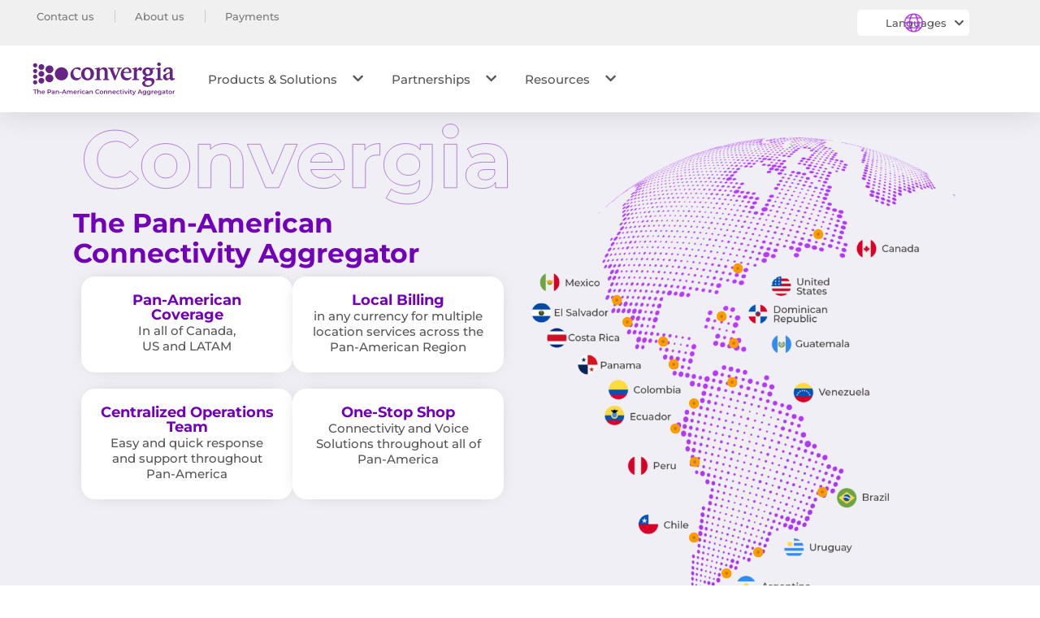

--- FILE ---
content_type: text/html; charset=UTF-8
request_url: https://convergia.io/?jet-woo-builder=cxc
body_size: 37724
content:
<!doctype html>
<html lang="en-GB">
<head>
	<meta charset="UTF-8">
	<meta name="viewport" content="width=device-width, initial-scale=1">
	<link rel="profile" href="https://gmpg.org/xfn/11">
	<title>Convergia The PanAmerican Value Added Aggregator of Connectivity Solutions</title>
	<style>img:is([sizes="auto" i], [sizes^="auto," i]) { contain-intrinsic-size: 3000px 1500px }</style>
	    <!-- Start VWO Common Smartcode -->
    <script data-cfasync="false" nowprocket type='text/javascript'>
        var _vwo_clicks = 80;
    </script>
    <!-- End VWO Common Smartcode -->
        <!-- Start VWO Async SmartCode -->
    <link rel="preconnect" href="https://dev.visualwebsiteoptimizer.com" />
    <script data-cfasync="false" nowprocket type='text/javascript' id='vwoCode'>
        /* Fix: wp-rocket (application/ld+json) */
        window._vwo_code || (function () {
            var account_id=998580,
                version=2.1,
                settings_tolerance=2000,
                library_tolerance=2500,
                use_existing_jquery=false,
                hide_element='body',
                hide_element_style = 'opacity:0 !important;filter:alpha(opacity=0) !important;background:none !important;transition:none !important;',
                /* DO NOT EDIT BELOW THIS LINE */
                f=false,w=window,d=document,v=d.querySelector('#vwoCode'),cK='_vwo_'+account_id+'_settings',cc={};try{var c=JSON.parse(localStorage.getItem('_vwo_'+account_id+'_config'));cc=c&&typeof c==='object'?c:{}}catch(e){}var stT=cc.stT==='session'?w.sessionStorage:w.localStorage;code={use_existing_jquery:function(){return typeof use_existing_jquery!=='undefined'?use_existing_jquery:undefined},library_tolerance:function(){return typeof library_tolerance!=='undefined'?library_tolerance:undefined},settings_tolerance:function(){return cc.sT||settings_tolerance},hide_element_style:function(){return'{'+(cc.hES||hide_element_style)+'}'},hide_element:function(){if(performance.getEntriesByName('first-contentful-paint')[0]){return''}return typeof cc.hE==='string'?cc.hE:hide_element},getVersion:function(){return version},finish:function(e){if(!f){f=true;var t=d.getElementById('_vis_opt_path_hides');if(t)t.parentNode.removeChild(t);if(e)(new Image).src='https://dev.visualwebsiteoptimizer.com/ee.gif?a='+account_id+e}},finished:function(){return f},addScript:function(e){var t=d.createElement('script');t.type='text/javascript';if(e.src){t.src=e.src}else{t.text=e.text}d.getElementsByTagName('head')[0].appendChild(t)},load:function(e,t){var i=this.getSettings(),n=d.createElement('script'),r=this;t=t||{};if(i){n.textContent=i;d.getElementsByTagName('head')[0].appendChild(n);if(!w.VWO||VWO.caE){stT.removeItem(cK);r.load(e)}}else{var o=new XMLHttpRequest;o.open('GET',e,true);o.withCredentials=!t.dSC;o.responseType=t.responseType||'text';o.onload=function(){if(t.onloadCb){return t.onloadCb(o,e)}if(o.status===200||o.status===304){_vwo_code.addScript({text:o.responseText})}else{_vwo_code.finish('&e=loading_failure:'+e)}};o.onerror=function(){if(t.onerrorCb){return t.onerrorCb(e)}_vwo_code.finish('&e=loading_failure:'+e)};o.send()}},getSettings:function(){try{var e=stT.getItem(cK);if(!e){return}e=JSON.parse(e);if(Date.now()>e.e){stT.removeItem(cK);return}return e.s}catch(e){return}},init:function(){if(d.URL.indexOf('__vwo_disable__')>-1)return;var e=this.settings_tolerance();w._vwo_settings_timer=setTimeout(function(){_vwo_code.finish();stT.removeItem(cK)},e);var t;if(this.hide_element()!=='body'){t=d.createElement('style');var i=this.hide_element(),n=i?i+this.hide_element_style():'',r=d.getElementsByTagName('head')[0];t.setAttribute('id','_vis_opt_path_hides');v&&t.setAttribute('nonce',v.nonce);t.setAttribute('type','text/css');if(t.styleSheet)t.styleSheet.cssText=n;else t.appendChild(d.createTextNode(n));r.appendChild(t)}else{t=d.getElementsByTagName('head')[0];var n=d.createElement('div');n.style.cssText='z-index: 2147483647 !important;position: fixed !important;left: 0 !important;top: 0 !important;width: 100% !important;height: 100% !important;background: white !important;';n.setAttribute('id','_vis_opt_path_hides');n.classList.add('_vis_hide_layer');t.parentNode.insertBefore(n,t.nextSibling)}var o='https://dev.visualwebsiteoptimizer.com/j.php?a='+account_id+'&u='+encodeURIComponent(d.URL)+'&vn='+version;if(w.location.search.indexOf('_vwo_xhr')!==-1){this.addScript({src:o})}else{this.load(o+'&x=true')}}};w._vwo_code=code;code.init();})();
    </script>
    <!-- End VWO Async SmartCode -->
    <link rel="alternate" href="https://convergia.io/en/" hreflang="en" />
<link rel="alternate" href="https://convergia.io/es/" hreflang="es" />
<link rel="alternate" href="https://convergia.io/pt/" hreflang="pt" />
<link rel="alternate" href="https://convergia.io/fr/" hreflang="fr" />
<link rel="alternate" href="https://convergia.io/" hreflang="x-default" />
<meta name="description" content="Your PanAmerican connectivity solutions provider. Simplify your business with our comprehensive suite of wireline, wireless, cybersecurity, cloud, and IoT solutions">
<meta name="robots" content="index, follow, max-snippet:-1, max-image-preview:large, max-video-preview:-1">
<link rel="canonical" href="https://convergia.io/en/">
<script id="website-schema" type="application/ld+json">{"@context":"https:\/\/schema.org","@type":"WebSite","name":"Convergia Convergia","alternateName":"Convergia","description":"The PanAmerican Connectivity Company","url":"https:\/\/convergia.io"}</script>
<meta property="og:url" content="https://convergia.io/">
<meta property="og:site_name" content="Convergia">
<meta property="og:locale" content="en_GB">
<meta property="og:locale:alternate" content="es_ES">
<meta property="og:locale:alternate" content="pt_PT">
<meta property="og:locale:alternate" content="fr_FR">
<meta property="og:type" content="website">
<meta property="og:title" content="Convergia The PanAmerican Value Added Aggregator of Connectivity Solutions">
<meta property="og:description" content="Your PanAmerican connectivity solutions provider. Simplify your business with our comprehensive suite of wireline, wireless, cybersecurity, cloud, and IoT solutions">
<meta property="og:image" content="https://convergia.io/wp-content/uploads/2024/09/Convergia-3.png">
<meta property="og:image:secure_url" content="https://convergia.io/wp-content/uploads/2024/09/Convergia-3.png">
<meta property="og:image:width" content="500">
<meta property="og:image:height" content="261">
<meta name="twitter:card" content="summary">
<meta name="twitter:title" content="Convergia The PanAmerican Value Added Aggregator of Connectivity Solutions">
<meta name="twitter:description" content="Your PanAmerican connectivity solutions provider. Simplify your business with our comprehensive suite of wireline, wireless, cybersecurity, cloud, and IoT solutions">
<meta name="twitter:image" content="https://convergia.io/wp-content/uploads/2024/09/Convergia-3.png">
<link rel="alternate" type="application/rss+xml" title="Convergia &raquo; Feed" href="https://convergia.io/en/feed/" />
<link rel="alternate" type="application/rss+xml" title="Convergia &raquo; Comments Feed" href="https://convergia.io/en/comments/feed/" />
<script type="application/ld+json">{"@context":"https:\/\/schema.org","@type":"Organization","name":"Convergia","url":"https:\/\/convergia.io","alternateName":"Convergia","description":"Convergia","logo":"https:\/\/convergia.io\/wp-content\/uploads\/2024\/02\/logo-cnv-svg-1.svg","contactPoint":[{"@type":"ContactPoint","contactType":"customer support"}]}</script>
<script>
window._wpemojiSettings = {"baseUrl":"https:\/\/s.w.org\/images\/core\/emoji\/16.0.1\/72x72\/","ext":".png","svgUrl":"https:\/\/s.w.org\/images\/core\/emoji\/16.0.1\/svg\/","svgExt":".svg","source":{"concatemoji":"https:\/\/convergia.io\/wp-includes\/js\/wp-emoji-release.min.js?ver=6.8.3"}};
/*! This file is auto-generated */
!function(s,n){var o,i,e;function c(e){try{var t={supportTests:e,timestamp:(new Date).valueOf()};sessionStorage.setItem(o,JSON.stringify(t))}catch(e){}}function p(e,t,n){e.clearRect(0,0,e.canvas.width,e.canvas.height),e.fillText(t,0,0);var t=new Uint32Array(e.getImageData(0,0,e.canvas.width,e.canvas.height).data),a=(e.clearRect(0,0,e.canvas.width,e.canvas.height),e.fillText(n,0,0),new Uint32Array(e.getImageData(0,0,e.canvas.width,e.canvas.height).data));return t.every(function(e,t){return e===a[t]})}function u(e,t){e.clearRect(0,0,e.canvas.width,e.canvas.height),e.fillText(t,0,0);for(var n=e.getImageData(16,16,1,1),a=0;a<n.data.length;a++)if(0!==n.data[a])return!1;return!0}function f(e,t,n,a){switch(t){case"flag":return n(e,"\ud83c\udff3\ufe0f\u200d\u26a7\ufe0f","\ud83c\udff3\ufe0f\u200b\u26a7\ufe0f")?!1:!n(e,"\ud83c\udde8\ud83c\uddf6","\ud83c\udde8\u200b\ud83c\uddf6")&&!n(e,"\ud83c\udff4\udb40\udc67\udb40\udc62\udb40\udc65\udb40\udc6e\udb40\udc67\udb40\udc7f","\ud83c\udff4\u200b\udb40\udc67\u200b\udb40\udc62\u200b\udb40\udc65\u200b\udb40\udc6e\u200b\udb40\udc67\u200b\udb40\udc7f");case"emoji":return!a(e,"\ud83e\udedf")}return!1}function g(e,t,n,a){var r="undefined"!=typeof WorkerGlobalScope&&self instanceof WorkerGlobalScope?new OffscreenCanvas(300,150):s.createElement("canvas"),o=r.getContext("2d",{willReadFrequently:!0}),i=(o.textBaseline="top",o.font="600 32px Arial",{});return e.forEach(function(e){i[e]=t(o,e,n,a)}),i}function t(e){var t=s.createElement("script");t.src=e,t.defer=!0,s.head.appendChild(t)}"undefined"!=typeof Promise&&(o="wpEmojiSettingsSupports",i=["flag","emoji"],n.supports={everything:!0,everythingExceptFlag:!0},e=new Promise(function(e){s.addEventListener("DOMContentLoaded",e,{once:!0})}),new Promise(function(t){var n=function(){try{var e=JSON.parse(sessionStorage.getItem(o));if("object"==typeof e&&"number"==typeof e.timestamp&&(new Date).valueOf()<e.timestamp+604800&&"object"==typeof e.supportTests)return e.supportTests}catch(e){}return null}();if(!n){if("undefined"!=typeof Worker&&"undefined"!=typeof OffscreenCanvas&&"undefined"!=typeof URL&&URL.createObjectURL&&"undefined"!=typeof Blob)try{var e="postMessage("+g.toString()+"("+[JSON.stringify(i),f.toString(),p.toString(),u.toString()].join(",")+"));",a=new Blob([e],{type:"text/javascript"}),r=new Worker(URL.createObjectURL(a),{name:"wpTestEmojiSupports"});return void(r.onmessage=function(e){c(n=e.data),r.terminate(),t(n)})}catch(e){}c(n=g(i,f,p,u))}t(n)}).then(function(e){for(var t in e)n.supports[t]=e[t],n.supports.everything=n.supports.everything&&n.supports[t],"flag"!==t&&(n.supports.everythingExceptFlag=n.supports.everythingExceptFlag&&n.supports[t]);n.supports.everythingExceptFlag=n.supports.everythingExceptFlag&&!n.supports.flag,n.DOMReady=!1,n.readyCallback=function(){n.DOMReady=!0}}).then(function(){return e}).then(function(){var e;n.supports.everything||(n.readyCallback(),(e=n.source||{}).concatemoji?t(e.concatemoji):e.wpemoji&&e.twemoji&&(t(e.twemoji),t(e.wpemoji)))}))}((window,document),window._wpemojiSettings);
</script>
<link rel='stylesheet' id='pa-frontend-css' href='https://convergia.io/wp-content/uploads/premium-addons-elementor/pa-frontend-1f6669df1.min.css?ver=1769159592' media='all' />
<style id='wp-emoji-styles-inline-css'>

	img.wp-smiley, img.emoji {
		display: inline !important;
		border: none !important;
		box-shadow: none !important;
		height: 1em !important;
		width: 1em !important;
		margin: 0 0.07em !important;
		vertical-align: -0.1em !important;
		background: none !important;
		padding: 0 !important;
	}
</style>
<style id='global-styles-inline-css'>
:root{--wp--preset--aspect-ratio--square: 1;--wp--preset--aspect-ratio--4-3: 4/3;--wp--preset--aspect-ratio--3-4: 3/4;--wp--preset--aspect-ratio--3-2: 3/2;--wp--preset--aspect-ratio--2-3: 2/3;--wp--preset--aspect-ratio--16-9: 16/9;--wp--preset--aspect-ratio--9-16: 9/16;--wp--preset--color--black: #000000;--wp--preset--color--cyan-bluish-gray: #abb8c3;--wp--preset--color--white: #ffffff;--wp--preset--color--pale-pink: #f78da7;--wp--preset--color--vivid-red: #cf2e2e;--wp--preset--color--luminous-vivid-orange: #ff6900;--wp--preset--color--luminous-vivid-amber: #fcb900;--wp--preset--color--light-green-cyan: #7bdcb5;--wp--preset--color--vivid-green-cyan: #00d084;--wp--preset--color--pale-cyan-blue: #8ed1fc;--wp--preset--color--vivid-cyan-blue: #0693e3;--wp--preset--color--vivid-purple: #9b51e0;--wp--preset--gradient--vivid-cyan-blue-to-vivid-purple: linear-gradient(135deg,rgba(6,147,227,1) 0%,rgb(155,81,224) 100%);--wp--preset--gradient--light-green-cyan-to-vivid-green-cyan: linear-gradient(135deg,rgb(122,220,180) 0%,rgb(0,208,130) 100%);--wp--preset--gradient--luminous-vivid-amber-to-luminous-vivid-orange: linear-gradient(135deg,rgba(252,185,0,1) 0%,rgba(255,105,0,1) 100%);--wp--preset--gradient--luminous-vivid-orange-to-vivid-red: linear-gradient(135deg,rgba(255,105,0,1) 0%,rgb(207,46,46) 100%);--wp--preset--gradient--very-light-gray-to-cyan-bluish-gray: linear-gradient(135deg,rgb(238,238,238) 0%,rgb(169,184,195) 100%);--wp--preset--gradient--cool-to-warm-spectrum: linear-gradient(135deg,rgb(74,234,220) 0%,rgb(151,120,209) 20%,rgb(207,42,186) 40%,rgb(238,44,130) 60%,rgb(251,105,98) 80%,rgb(254,248,76) 100%);--wp--preset--gradient--blush-light-purple: linear-gradient(135deg,rgb(255,206,236) 0%,rgb(152,150,240) 100%);--wp--preset--gradient--blush-bordeaux: linear-gradient(135deg,rgb(254,205,165) 0%,rgb(254,45,45) 50%,rgb(107,0,62) 100%);--wp--preset--gradient--luminous-dusk: linear-gradient(135deg,rgb(255,203,112) 0%,rgb(199,81,192) 50%,rgb(65,88,208) 100%);--wp--preset--gradient--pale-ocean: linear-gradient(135deg,rgb(255,245,203) 0%,rgb(182,227,212) 50%,rgb(51,167,181) 100%);--wp--preset--gradient--electric-grass: linear-gradient(135deg,rgb(202,248,128) 0%,rgb(113,206,126) 100%);--wp--preset--gradient--midnight: linear-gradient(135deg,rgb(2,3,129) 0%,rgb(40,116,252) 100%);--wp--preset--font-size--small: 13px;--wp--preset--font-size--medium: 20px;--wp--preset--font-size--large: 36px;--wp--preset--font-size--x-large: 42px;--wp--preset--spacing--20: 0.44rem;--wp--preset--spacing--30: 0.67rem;--wp--preset--spacing--40: 1rem;--wp--preset--spacing--50: 1.5rem;--wp--preset--spacing--60: 2.25rem;--wp--preset--spacing--70: 3.38rem;--wp--preset--spacing--80: 5.06rem;--wp--preset--shadow--natural: 6px 6px 9px rgba(0, 0, 0, 0.2);--wp--preset--shadow--deep: 12px 12px 50px rgba(0, 0, 0, 0.4);--wp--preset--shadow--sharp: 6px 6px 0px rgba(0, 0, 0, 0.2);--wp--preset--shadow--outlined: 6px 6px 0px -3px rgba(255, 255, 255, 1), 6px 6px rgba(0, 0, 0, 1);--wp--preset--shadow--crisp: 6px 6px 0px rgba(0, 0, 0, 1);}:root { --wp--style--global--content-size: 800px;--wp--style--global--wide-size: 1200px; }:where(body) { margin: 0; }.wp-site-blocks > .alignleft { float: left; margin-right: 2em; }.wp-site-blocks > .alignright { float: right; margin-left: 2em; }.wp-site-blocks > .aligncenter { justify-content: center; margin-left: auto; margin-right: auto; }:where(.wp-site-blocks) > * { margin-block-start: 24px; margin-block-end: 0; }:where(.wp-site-blocks) > :first-child { margin-block-start: 0; }:where(.wp-site-blocks) > :last-child { margin-block-end: 0; }:root { --wp--style--block-gap: 24px; }:root :where(.is-layout-flow) > :first-child{margin-block-start: 0;}:root :where(.is-layout-flow) > :last-child{margin-block-end: 0;}:root :where(.is-layout-flow) > *{margin-block-start: 24px;margin-block-end: 0;}:root :where(.is-layout-constrained) > :first-child{margin-block-start: 0;}:root :where(.is-layout-constrained) > :last-child{margin-block-end: 0;}:root :where(.is-layout-constrained) > *{margin-block-start: 24px;margin-block-end: 0;}:root :where(.is-layout-flex){gap: 24px;}:root :where(.is-layout-grid){gap: 24px;}.is-layout-flow > .alignleft{float: left;margin-inline-start: 0;margin-inline-end: 2em;}.is-layout-flow > .alignright{float: right;margin-inline-start: 2em;margin-inline-end: 0;}.is-layout-flow > .aligncenter{margin-left: auto !important;margin-right: auto !important;}.is-layout-constrained > .alignleft{float: left;margin-inline-start: 0;margin-inline-end: 2em;}.is-layout-constrained > .alignright{float: right;margin-inline-start: 2em;margin-inline-end: 0;}.is-layout-constrained > .aligncenter{margin-left: auto !important;margin-right: auto !important;}.is-layout-constrained > :where(:not(.alignleft):not(.alignright):not(.alignfull)){max-width: var(--wp--style--global--content-size);margin-left: auto !important;margin-right: auto !important;}.is-layout-constrained > .alignwide{max-width: var(--wp--style--global--wide-size);}body .is-layout-flex{display: flex;}.is-layout-flex{flex-wrap: wrap;align-items: center;}.is-layout-flex > :is(*, div){margin: 0;}body .is-layout-grid{display: grid;}.is-layout-grid > :is(*, div){margin: 0;}body{padding-top: 0px;padding-right: 0px;padding-bottom: 0px;padding-left: 0px;}a:where(:not(.wp-element-button)){text-decoration: underline;}:root :where(.wp-element-button, .wp-block-button__link){background-color: #32373c;border-width: 0;color: #fff;font-family: inherit;font-size: inherit;line-height: inherit;padding: calc(0.667em + 2px) calc(1.333em + 2px);text-decoration: none;}.has-black-color{color: var(--wp--preset--color--black) !important;}.has-cyan-bluish-gray-color{color: var(--wp--preset--color--cyan-bluish-gray) !important;}.has-white-color{color: var(--wp--preset--color--white) !important;}.has-pale-pink-color{color: var(--wp--preset--color--pale-pink) !important;}.has-vivid-red-color{color: var(--wp--preset--color--vivid-red) !important;}.has-luminous-vivid-orange-color{color: var(--wp--preset--color--luminous-vivid-orange) !important;}.has-luminous-vivid-amber-color{color: var(--wp--preset--color--luminous-vivid-amber) !important;}.has-light-green-cyan-color{color: var(--wp--preset--color--light-green-cyan) !important;}.has-vivid-green-cyan-color{color: var(--wp--preset--color--vivid-green-cyan) !important;}.has-pale-cyan-blue-color{color: var(--wp--preset--color--pale-cyan-blue) !important;}.has-vivid-cyan-blue-color{color: var(--wp--preset--color--vivid-cyan-blue) !important;}.has-vivid-purple-color{color: var(--wp--preset--color--vivid-purple) !important;}.has-black-background-color{background-color: var(--wp--preset--color--black) !important;}.has-cyan-bluish-gray-background-color{background-color: var(--wp--preset--color--cyan-bluish-gray) !important;}.has-white-background-color{background-color: var(--wp--preset--color--white) !important;}.has-pale-pink-background-color{background-color: var(--wp--preset--color--pale-pink) !important;}.has-vivid-red-background-color{background-color: var(--wp--preset--color--vivid-red) !important;}.has-luminous-vivid-orange-background-color{background-color: var(--wp--preset--color--luminous-vivid-orange) !important;}.has-luminous-vivid-amber-background-color{background-color: var(--wp--preset--color--luminous-vivid-amber) !important;}.has-light-green-cyan-background-color{background-color: var(--wp--preset--color--light-green-cyan) !important;}.has-vivid-green-cyan-background-color{background-color: var(--wp--preset--color--vivid-green-cyan) !important;}.has-pale-cyan-blue-background-color{background-color: var(--wp--preset--color--pale-cyan-blue) !important;}.has-vivid-cyan-blue-background-color{background-color: var(--wp--preset--color--vivid-cyan-blue) !important;}.has-vivid-purple-background-color{background-color: var(--wp--preset--color--vivid-purple) !important;}.has-black-border-color{border-color: var(--wp--preset--color--black) !important;}.has-cyan-bluish-gray-border-color{border-color: var(--wp--preset--color--cyan-bluish-gray) !important;}.has-white-border-color{border-color: var(--wp--preset--color--white) !important;}.has-pale-pink-border-color{border-color: var(--wp--preset--color--pale-pink) !important;}.has-vivid-red-border-color{border-color: var(--wp--preset--color--vivid-red) !important;}.has-luminous-vivid-orange-border-color{border-color: var(--wp--preset--color--luminous-vivid-orange) !important;}.has-luminous-vivid-amber-border-color{border-color: var(--wp--preset--color--luminous-vivid-amber) !important;}.has-light-green-cyan-border-color{border-color: var(--wp--preset--color--light-green-cyan) !important;}.has-vivid-green-cyan-border-color{border-color: var(--wp--preset--color--vivid-green-cyan) !important;}.has-pale-cyan-blue-border-color{border-color: var(--wp--preset--color--pale-cyan-blue) !important;}.has-vivid-cyan-blue-border-color{border-color: var(--wp--preset--color--vivid-cyan-blue) !important;}.has-vivid-purple-border-color{border-color: var(--wp--preset--color--vivid-purple) !important;}.has-vivid-cyan-blue-to-vivid-purple-gradient-background{background: var(--wp--preset--gradient--vivid-cyan-blue-to-vivid-purple) !important;}.has-light-green-cyan-to-vivid-green-cyan-gradient-background{background: var(--wp--preset--gradient--light-green-cyan-to-vivid-green-cyan) !important;}.has-luminous-vivid-amber-to-luminous-vivid-orange-gradient-background{background: var(--wp--preset--gradient--luminous-vivid-amber-to-luminous-vivid-orange) !important;}.has-luminous-vivid-orange-to-vivid-red-gradient-background{background: var(--wp--preset--gradient--luminous-vivid-orange-to-vivid-red) !important;}.has-very-light-gray-to-cyan-bluish-gray-gradient-background{background: var(--wp--preset--gradient--very-light-gray-to-cyan-bluish-gray) !important;}.has-cool-to-warm-spectrum-gradient-background{background: var(--wp--preset--gradient--cool-to-warm-spectrum) !important;}.has-blush-light-purple-gradient-background{background: var(--wp--preset--gradient--blush-light-purple) !important;}.has-blush-bordeaux-gradient-background{background: var(--wp--preset--gradient--blush-bordeaux) !important;}.has-luminous-dusk-gradient-background{background: var(--wp--preset--gradient--luminous-dusk) !important;}.has-pale-ocean-gradient-background{background: var(--wp--preset--gradient--pale-ocean) !important;}.has-electric-grass-gradient-background{background: var(--wp--preset--gradient--electric-grass) !important;}.has-midnight-gradient-background{background: var(--wp--preset--gradient--midnight) !important;}.has-small-font-size{font-size: var(--wp--preset--font-size--small) !important;}.has-medium-font-size{font-size: var(--wp--preset--font-size--medium) !important;}.has-large-font-size{font-size: var(--wp--preset--font-size--large) !important;}.has-x-large-font-size{font-size: var(--wp--preset--font-size--x-large) !important;}
:root :where(.wp-block-pullquote){font-size: 1.5em;line-height: 1.6;}
</style>
<link rel='stylesheet' id='hello-elementor-header-footer-css' href='https://convergia.io/wp-content/themes/hello-elementor/header-footer.min.css?ver=3.3.0' media='all' />
<link rel='stylesheet' id='elementor-frontend-css' href='https://convergia.io/wp-content/uploads/elementor/css/custom-frontend.min.css?ver=1768581197' media='all' />
<link rel='stylesheet' id='widget-icon-list-css' href='https://convergia.io/wp-content/uploads/elementor/css/custom-widget-icon-list.min.css?ver=1768581197' media='all' />
<link rel='stylesheet' id='e-animation-bounce-in-css' href='https://convergia.io/wp-content/plugins/elementor/assets/lib/animations/styles/e-animation-bounce-in.min.css?ver=3.29.0' media='all' />
<link rel='stylesheet' id='widget-image-css' href='https://convergia.io/wp-content/plugins/elementor/assets/css/widget-image.min.css?ver=3.29.0' media='all' />
<link rel='stylesheet' id='pa-glass-css' href='https://convergia.io/wp-content/plugins/premium-addons-for-elementor/assets/frontend/min-css/liquid-glass.min.css?ver=4.11.40' media='all' />
<link rel='stylesheet' id='dashicons-css' href='https://convergia.io/wp-includes/css/dashicons.min.css?ver=6.8.3' media='all' />
<link rel='stylesheet' id='font-awesome-5-all-css' href='https://convergia.io/wp-content/plugins/elementor/assets/lib/font-awesome/css/all.min.css?ver=4.11.40' media='all' />
<link rel='stylesheet' id='e-animation-wobble-skew-css' href='https://convergia.io/wp-content/plugins/elementor/assets/lib/animations/styles/e-animation-wobble-skew.min.css?ver=3.29.0' media='all' />
<link rel='stylesheet' id='widget-nav-menu-css' href='https://convergia.io/wp-content/uploads/elementor/css/custom-pro-widget-nav-menu.min.css?ver=1768581197' media='all' />
<link rel='stylesheet' id='e-sticky-css' href='https://convergia.io/wp-content/plugins/elementor-pro/assets/css/modules/sticky.min.css?ver=3.29.0' media='all' />
<link rel='stylesheet' id='widget-divider-css' href='https://convergia.io/wp-content/plugins/elementor/assets/css/widget-divider.min.css?ver=3.29.0' media='all' />
<link rel='stylesheet' id='dce-style-css' href='https://convergia.io/wp-content/plugins/dynamic-content-for-elementor/assets/css/style.min.css?ver=3.3.16' media='all' />
<link rel='stylesheet' id='dce-acf-repeater-css' href='https://convergia.io/wp-content/plugins/dynamic-content-for-elementor/assets/css/acf-repeater.min.css?ver=3.3.16' media='all' />
<link rel='stylesheet' id='dce-datatables-css' href='https://convergia.io/wp-content/plugins/dynamic-content-for-elementor/assets/node/datatables/datatables.min.css?ver=3.3.16' media='all' />
<link rel='stylesheet' id='dce-accordionjs-css' href='https://convergia.io/wp-content/plugins/dynamic-content-for-elementor/assets/node/accordionjs/accordion.css?ver=3.3.16' media='all' />
<link rel='stylesheet' id='swiper-css' href='https://convergia.io/wp-content/plugins/elementor/assets/lib/swiper/v8/css/swiper.min.css?ver=8.4.5' media='all' />
<link rel='stylesheet' id='widget-heading-css' href='https://convergia.io/wp-content/plugins/elementor/assets/css/widget-heading.min.css?ver=3.29.0' media='all' />
<link rel='stylesheet' id='widget-toggle-css' href='https://convergia.io/wp-content/uploads/elementor/css/custom-widget-toggle.min.css?ver=1768581197' media='all' />
<link rel='stylesheet' id='widget-social-icons-css' href='https://convergia.io/wp-content/plugins/elementor/assets/css/widget-social-icons.min.css?ver=3.29.0' media='all' />
<link rel='stylesheet' id='e-apple-webkit-css' href='https://convergia.io/wp-content/uploads/elementor/css/custom-apple-webkit.min.css?ver=1768581197' media='all' />
<link rel='stylesheet' id='eael-general-css' href='https://convergia.io/wp-content/plugins/essential-addons-for-elementor-lite/assets/front-end/css/view/general.min.css?ver=6.3.2' media='all' />
<link rel='stylesheet' id='eael-85254-css' href='https://convergia.io/wp-content/uploads/essential-addons-elementor/eael-85254.css?ver=1762444617' media='all' />
<link rel='stylesheet' id='elementor-icons-css' href='https://convergia.io/wp-content/plugins/elementor/assets/lib/eicons/css/elementor-icons.min.css?ver=5.40.0' media='all' />
<style id='elementor-icons-inline-css'>

		.elementor-add-new-section .elementor-add-templately-promo-button{
            background-color: #5d4fff;
            background-image: url(https://convergia.io/wp-content/plugins/essential-addons-for-elementor-lite/assets/admin/images/templately/logo-icon.svg);
            background-repeat: no-repeat;
            background-position: center center;
            position: relative;
        }
        
		.elementor-add-new-section .elementor-add-templately-promo-button > i{
            height: 12px;
        }
        
        body .elementor-add-new-section .elementor-add-section-area-button {
            margin-left: 0;
        }

		.elementor-add-new-section .elementor-add-templately-promo-button{
            background-color: #5d4fff;
            background-image: url(https://convergia.io/wp-content/plugins/essential-addons-for-elementor-lite/assets/admin/images/templately/logo-icon.svg);
            background-repeat: no-repeat;
            background-position: center center;
            position: relative;
        }
        
		.elementor-add-new-section .elementor-add-templately-promo-button > i{
            height: 12px;
        }
        
        body .elementor-add-new-section .elementor-add-section-area-button {
            margin-left: 0;
        }
</style>
<link rel='stylesheet' id='elementor-post-5-css' href='https://convergia.io/wp-content/uploads/elementor/css/post-5.css?ver=1768581197' media='all' />
<link rel='stylesheet' id='cpel-language-switcher-css' href='https://convergia.io/wp-content/plugins/connect-polylang-elementor/assets/css/language-switcher.min.css?ver=2.5.2' media='all' />
<link rel='stylesheet' id='jet-blog-css' href='https://convergia.io/wp-content/plugins/jet-blog/assets/css/jet-blog.css?ver=2.4.3' media='all' />
<link rel='stylesheet' id='pa-btn-css' href='https://convergia.io/wp-content/plugins/premium-addons-for-elementor/assets/frontend/min-css/button-line.min.css?ver=4.11.40' media='all' />
<link rel='stylesheet' id='e-animation-grow-css' href='https://convergia.io/wp-content/plugins/elementor/assets/lib/animations/styles/e-animation-grow.min.css?ver=3.29.0' media='all' />
<link rel='stylesheet' id='widget-video-css' href='https://convergia.io/wp-content/plugins/elementor/assets/css/widget-video.min.css?ver=3.29.0' media='all' />
<link rel='stylesheet' id='e-animation-fadeInUp-css' href='https://convergia.io/wp-content/plugins/elementor/assets/lib/animations/styles/fadeInUp.min.css?ver=3.29.0' media='all' />
<link rel='stylesheet' id='e-swiper-css' href='https://convergia.io/wp-content/plugins/elementor/assets/css/conditionals/e-swiper.min.css?ver=3.29.0' media='all' />
<link rel='stylesheet' id='widget-image-carousel-css' href='https://convergia.io/wp-content/plugins/elementor/assets/css/widget-image-carousel.min.css?ver=3.29.0' media='all' />
<link rel='stylesheet' id='elementor-post-85254-css' href='https://convergia.io/wp-content/uploads/elementor/css/post-85254.css?ver=1768581198' media='all' />
<link rel='stylesheet' id='elementor-post-80181-css' href='https://convergia.io/wp-content/uploads/elementor/css/post-80181.css?ver=1768581198' media='all' />
<link rel='stylesheet' id='elementor-post-327-css' href='https://convergia.io/wp-content/uploads/elementor/css/post-327.css?ver=1768581199' media='all' />
<link rel='stylesheet' id='elementor-gf-local-montserrat-css' href='https://convergia.io/wp-content/uploads/elementor/google-fonts/css/montserrat.css?ver=1743132602' media='all' />
<link rel='stylesheet' id='elementor-icons-shared-0-css' href='https://convergia.io/wp-content/plugins/elementor/assets/lib/font-awesome/css/fontawesome.min.css?ver=5.15.3' media='all' />
<link rel='stylesheet' id='elementor-icons-fa-solid-css' href='https://convergia.io/wp-content/plugins/elementor/assets/lib/font-awesome/css/solid.min.css?ver=5.15.3' media='all' />
<link rel='stylesheet' id='elementor-icons-fa-brands-css' href='https://convergia.io/wp-content/plugins/elementor/assets/lib/font-awesome/css/brands.min.css?ver=5.15.3' media='all' />
<script src="https://convergia.io/wp-includes/js/jquery/jquery.min.js?ver=3.7.1" id="jquery-core-js"></script>
<script src="https://convergia.io/wp-includes/js/jquery/jquery-migrate.min.js?ver=3.4.1" id="jquery-migrate-js"></script>
<link rel="https://api.w.org/" href="https://convergia.io/wp-json/" /><link rel="alternate" title="JSON" type="application/json" href="https://convergia.io/wp-json/wp/v2/pages/85254" /><link rel="EditURI" type="application/rsd+xml" title="RSD" href="https://convergia.io/xmlrpc.php?rsd" />
<link rel='shortlink' href='https://convergia.io/' />
<link rel="alternate" title="oEmbed (JSON)" type="application/json+oembed" href="https://convergia.io/wp-json/oembed/1.0/embed?url=https%3A%2F%2Fconvergia.io%2Fen%2F" />
<link rel="alternate" title="oEmbed (XML)" type="text/xml+oembed" href="https://convergia.io/wp-json/oembed/1.0/embed?url=https%3A%2F%2Fconvergia.io%2Fen%2F&#038;format=xml" />
			<!-- DO NOT COPY THIS SNIPPET! Start of Page Analytics Tracking for HubSpot WordPress plugin v11.3.21-->
			<script class="hsq-set-content-id" data-content-id="standard-page">
				var _hsq = _hsq || [];
				_hsq.push(["setContentType", "standard-page"]);
			</script>
			<!-- DO NOT COPY THIS SNIPPET! End of Page Analytics Tracking for HubSpot WordPress plugin -->
			<script type="text/javascript">
    (function(c,l,a,r,i,t,y){
        c[a]=c[a]||function(){(c[a].q=c[a].q||[]).push(arguments)};
        t=l.createElement(r);t.async=1;t.src="https://www.clarity.ms/tag/"+i;
        y=l.getElementsByTagName(r)[0];y.parentNode.insertBefore(t,y);
    })(window, document, "clarity", "script", "k91etycy47");
</script>
<!-- Google tag (gtag.js) --> 
<script async src="https://www.googletagmanager.com/gtag/js?id=G-0QGH0FGZV4"></script> 
<script>   
	window.dataLayer = window.dataLayer || [];   
	function gtag(){dataLayer.push(arguments);}   
	gtag('js', new Date());   
	gtag('config', 'G-0QGH0FGZV4'); 
</script>

<!-- Click Dim -->
<script type="text/javascript" src="https://analytics-ca.clickdimensions.com/ts.js" > </script>

<script type="text/javascript">
  var cdAnalytics = new clickdimensions.Analytics('analytics-ca.clickdimensions.com');
  cdAnalytics.setAccountKey('afr9hncW8LE60dRlLtYvea');
  cdAnalytics.setDomain('convergia.io');
  cdAnalytics.setScore(typeof(cdScore) == "undefined" ? 0 : (cdScore == 0 ? null : cdScore));
  cdAnalytics.trackPage();
</script>
<!-- End ClickDim -->

<!-- Social CD -->
<script>
(function(a, b, c, d, e, m) {
	a['OktopostTrackerObject'] = d;
	a[d] = a[d] || function() {
		(a[d].q = a[d].q || []).push(arguments);
	};
	e = b.createElement('script');
	m = b.getElementsByTagName('script')[0];
	e.async = 1;
	e.src = c;
	m.parentNode.insertBefore(e, m);
})(window, document, 'https://static.oktopost.com/oktrk.js', '_oktrk');

_oktrk('create', '001xchsxi01nxya');
</script>


<!-- Geo -->
<script>
(function(g,e,o,t,a,r,ge,tl,y,s){
g.getElementsByTagName(o)[0].insertAdjacentHTML('afterbegin','<style id="georedirect1662819742914style">body{opacity:0.0 !important;}</style>');
s=function(){g.getElementById('georedirect1662819742914style').innerHTML='body{opacity:1.0 !important;}';};
tl=function(){a=window.location.href;t=g.getElementsByTagName(o)[0];y=g.createElement(e);y.async=true;
y.src='https://geotargetly-api-1.com/gr?id=-NBblvF8SfS8wD6BrzKq&refurl='+g.referrer+'&winurl='+encodeURIComponent(window.location);
t.parentNode.insertBefore(y,t);y.onerror=function(){s()};
georedirect1662819742914loaded=function(redirect){var to=0;if(redirect){to=5000};setTimeout(function(){s();},to)};}
tl();setInterval(function(){if(a!==window.location.href){a=window.location.href;y.remove();tl();}},50);
})(document,'script','head');
</script>
<!-- END Geo -->

<!--Start of Tawk.to Script-->
<script type="text/javascript">
var Tawk_API=Tawk_API||{}, Tawk_LoadStart=new Date();
(function(){
var s1=document.createElement("script"),s0=document.getElementsByTagName("script")[0];
s1.async=true;
s1.src='https://embed.tawk.to/5d7010a377aa790be33272d8/1djv017ra';
s1.charset='UTF-8';
s1.setAttribute('crossorigin','*');
s0.parentNode.insertBefore(s1,s0);
})();
</script>
<!--End of Tawk.to Script-->
<link rel="icon" href="https://convergia.io/wp-content/uploads/2022/06/cropped-favicon-cnv-32x32.png" sizes="32x32" />
<link rel="icon" href="https://convergia.io/wp-content/uploads/2022/06/cropped-favicon-cnv-192x192.png" sizes="192x192" />
<link rel="apple-touch-icon" href="https://convergia.io/wp-content/uploads/2022/06/cropped-favicon-cnv-180x180.png" />
<meta name="msapplication-TileImage" content="https://convergia.io/wp-content/uploads/2022/06/cropped-favicon-cnv-270x270.png" />
		<style id="wp-custom-css">
			.elementor-kit-5 a {
    font-family: "Montserrat", Sans-serif;
    color: inherit;
    font-weight: 500 !important;
}

/*premium megamenu delay time*/
.premium-nav-menu-item .premium-mega-content-container, .premium-nav-menu-item .premium-sub-menu {
	-webkit-transition: .3s all ease-in-out;
  transition: .3s all ease-in-out!important;
    transition-delay: 0s;
  -webkit-transition-delay: .1s;
  transition-delay: .1s;

}

.elementor-kit-5 a {
	font-weight: inherit;
  font-family: "Montserrat", Sans-serif;
  color: inherit;
}

.bsui {
	display:none!important;
}

.site .button:not(:hover):not(:active):not(.has-background), button:not(:hover):not(:active):not(.has-background), input[type=submit]:not(:hover):not(:active):not(.has-background), input[type=reset]:not(:hover):not(:active):not(.has-background), .wp-block-search .wp-block-search__button:not(:hover):not(:active):not(.has-background), .wp-block-button .wp-block-button__link:not(:hover):not(:active):not(.has-background), .wp-block-file a.wp-block-file__button:not(:hover):not(:active):not(.has-background) {
    color: white;
    background-color: #662483;
    border-radius: 32px !important;
}

.fa-facebook-f:before {
    content: "\f39e";
    color: white;
    font-family: "Font Awesome 5 Brands";
    font-weight: 400;
    font-style: normal;
    font-variant: normal;
    text-rendering: auto;
    line-height: 1;
    -webkit-font-smoothing: antialiased;
    -moz-osx-font-smoothing: grayscale;
}


div#eael-filter-gallery-wrapper-4b731d8 {
    display: none;
}

body {
    margin: 0px !important;
}

		</style>
		</head>
<body class="home wp-singular page-template-default page page-id-85254 wp-custom-logo wp-embed-responsive wp-theme-hello-elementor theme-default elementor-default elementor-template-full-width elementor-kit-5 elementor-page elementor-page-85254">


<a class="skip-link screen-reader-text" href="#content">Skip to content</a>

		<header data-elementor-type="header" data-elementor-id="80181" class="elementor elementor-80181 elementor-location-header" data-elementor-post-type="elementor_library">
			<div class="elementor-element elementor-element-2de10b0c e-con-full e-flex e-con e-parent" data-id="2de10b0c" data-element_type="container" id="header-en" data-settings="{&quot;sticky&quot;:&quot;top&quot;,&quot;sticky_on&quot;:[&quot;desktop&quot;,&quot;laptop&quot;,&quot;tablet&quot;,&quot;mobile&quot;],&quot;sticky_offset&quot;:0,&quot;sticky_effects_offset&quot;:0,&quot;sticky_anchor_link_offset&quot;:0}">
		<div data-dce-background-color="#F0F0F0" class="elementor-element elementor-element-709fbaf0 e-flex e-con-boxed e-con e-child" data-id="709fbaf0" data-element_type="container" data-settings="{&quot;background_background&quot;:&quot;classic&quot;}">
					<div class="e-con-inner">
		<div class="elementor-element elementor-element-2b48da5f e-con-full e-flex e-con e-child" data-id="2b48da5f" data-element_type="container">
				<div class="elementor-element elementor-element-7090e53 elementor-icon-list--layout-inline elementor-widget-mobile__width-inherit elementor-mobile-align-left elementor-list-item-link-full_width elementor-widget elementor-widget-icon-list" data-id="7090e53" data-element_type="widget" data-widget_type="icon-list.default">
				<div class="elementor-widget-container">
							<ul class="elementor-icon-list-items elementor-inline-items">
							<li class="elementor-icon-list-item elementor-inline-item">
											<a href="https://convergia.io/en/contact-us/">

											<span class="elementor-icon-list-text">Contact us</span>
											</a>
									</li>
								<li class="elementor-icon-list-item elementor-inline-item">
											<a href="https://convergia.io/en/about-us/">

											<span class="elementor-icon-list-text">About us</span>
											</a>
									</li>
								<li class="elementor-icon-list-item elementor-inline-item">
											<a href="https://billing.convergia.ca/">

											<span class="elementor-icon-list-text">Payments</span>
											</a>
									</li>
						</ul>
						</div>
				</div>
				</div>
		<div class="elementor-element elementor-element-a77004e e-con-full elementor-hidden-desktop elementor-hidden-laptop e-flex e-con e-child" data-id="a77004e" data-element_type="container">
				<div class="elementor-element elementor-element-d4bc061 cpel-switcher--layout-horizontal elementor-widget elementor-widget-polylang-language-switcher" data-id="d4bc061" data-element_type="widget" data-widget_type="polylang-language-switcher.default">
				<div class="elementor-widget-container">
					<nav class="cpel-switcher__nav"><ul class="cpel-switcher__list"><li class="cpel-switcher__lang"><a lang="es-ES" hreflang="es-ES" href="https://convergia.io/es/"><span class="cpel-switcher__code">ES</span></a></li><li class="cpel-switcher__lang"><a lang="pt-PT" hreflang="pt-PT" href="https://convergia.io/pt/"><span class="cpel-switcher__code">PT</span></a></li><li class="cpel-switcher__lang"><a lang="fr-FR" hreflang="fr-FR" href="https://convergia.io/fr/"><span class="cpel-switcher__code">FR</span></a></li></ul></nav>				</div>
				</div>
				</div>
				<div data-dce-background-color="#662D91DB" class="elementor-element elementor-element-3f56c1c3 elementor-align-left elementor-mobile-align-left elementor-hidden-tablet elementor-hidden-mobile elementor-hidden-desktop elementor-hidden-laptop elementor-widget elementor-widget-button" data-id="3f56c1c3" data-element_type="widget" data-widget_type="button.default">
				<div class="elementor-widget-container">
									<div class="elementor-button-wrapper">
					<a class="elementor-button elementor-button-link elementor-size-sm elementor-animation-bounce-in" href="https://psp.convergia.io/en/">
						<span class="elementor-button-content-wrapper">
									<span class="elementor-button-text">Convergia Team - PSP</span>
					</span>
					</a>
				</div>
								</div>
				</div>
		<div class="elementor-element elementor-element-bc9dfdb e-con-full elementor-hidden-mobile e-flex e-con e-child" data-id="bc9dfdb" data-element_type="container">
				<div class="elementor-element elementor-element-624024ee elementor-absolute elementor-widget__width-initial elementor-widget elementor-widget-image" data-id="624024ee" data-element_type="widget" data-settings="{&quot;_position&quot;:&quot;absolute&quot;}" data-widget_type="image.default">
				<div class="elementor-widget-container">
															<img width="248" height="241" src="https://convergia.io/wp-content/uploads/2024/07/worl-icon.webp" class="attachment-large size-large wp-image-80029" alt="" srcset="https://convergia.io/wp-content/uploads/2024/07/worl-icon.webp 248w, https://convergia.io/wp-content/uploads/2024/07/worl-icon-191x186.webp 191w" sizes="(max-width: 248px) 100vw, 248px" />															</div>
				</div>
				<div class="elementor-element elementor-element-7911e742 premium-nav-slide-down premium-nav-hor premium-ham-dropdown elementor-widget elementor-widget-premium-nav-menu" data-id="7911e742" data-element_type="widget" data-settings="{&quot;submenu_icon&quot;:{&quot;value&quot;:&quot;fas fa-chevron-down&quot;,&quot;library&quot;:&quot;fa-solid&quot;},&quot;submenu_item_icon&quot;:{&quot;value&quot;:&quot;&quot;,&quot;library&quot;:&quot;&quot;}}" data-widget_type="premium-nav-menu.default">
				<div class="elementor-widget-container">
								<div data-settings="{&quot;breakpoint&quot;:1024,&quot;mobileLayout&quot;:&quot;dropdown&quot;,&quot;mainLayout&quot;:&quot;hor&quot;,&quot;stretchDropdown&quot;:false,&quot;hoverEffect&quot;:&quot;&quot;,&quot;submenuEvent&quot;:&quot;hover&quot;,&quot;submenuTrigger&quot;:&quot;item&quot;,&quot;closeAfterClick&quot;:false,&quot;renderMobileMenu&quot;:true}" class="premium-nav-widget-container premium-nav-pointer-none" style="visibility:hidden; opacity:0;">
				<div class="premium-ver-inner-container">
									<div class="premium-hamburger-toggle premium-mobile-menu-icon" role="button" aria-label="Toggle Menu">
						<span class="premium-toggle-text">
							<i aria-hidden="true" class="fas fa-bars"></i>Menu						</span>
						<span class="premium-toggle-close">
							<i aria-hidden="true" class="fas fa-times"></i>Close						</span>
					</div>
												<div class="premium-nav-menu-container premium-nav-default">
								<ul id="menu-select-your-language" class="premium-nav-menu premium-main-nav-menu"><li id="premium-nav-menu-item-56951" class="menu-item menu-item-type-custom menu-item-object-custom menu-item-has-children premium-nav-menu-item premium-item-anchor"><a href="#" class="premium-menu-link premium-menu-link-parent premium-lq__none">Languages<i class="fas fa-chevron-down premium-dropdown-icon"></i></a>
<ul class="premium-sub-menu premium-lq__none">
	<li id="premium-nav-menu-item-56950-en" class="lang-item lang-item-6 lang-item-en current-lang lang-item-first menu-item menu-item-type-custom menu-item-object-custom premium-nav-menu-item premium-sub-menu-item"><a href="https://convergia.io/en/" hreflang="en-GB" lang="en-GB" class="premium-menu-link premium-sub-menu-link">English</a></li>
	<li id="premium-nav-menu-item-56950-es" class="lang-item lang-item-8 lang-item-es menu-item menu-item-type-custom menu-item-object-custom premium-nav-menu-item premium-sub-menu-item"><a href="https://convergia.io/es/" hreflang="es-ES" lang="es-ES" class="premium-menu-link premium-sub-menu-link">Español</a></li>
	<li id="premium-nav-menu-item-56950-pt" class="lang-item lang-item-10 lang-item-pt menu-item menu-item-type-custom menu-item-object-custom premium-nav-menu-item premium-sub-menu-item"><a href="https://convergia.io/pt/" hreflang="pt-PT" lang="pt-PT" class="premium-menu-link premium-sub-menu-link">Português</a></li>
	<li id="premium-nav-menu-item-56950-fr" class="lang-item lang-item-12 lang-item-fr menu-item menu-item-type-custom menu-item-object-custom premium-nav-menu-item premium-sub-menu-item"><a href="https://convergia.io/fr/" hreflang="fr-FR" lang="fr-FR" class="premium-menu-link premium-sub-menu-link">Français</a></li>
</ul>
</li>
</ul>							</div>
												<div class="premium-mobile-menu-container">
																<ul id="menu-select-your-language-1" class="premium-mobile-menu premium-main-mobile-menu premium-main-nav-menu"><li id="premium-nav-menu-item-569511" class="menu-item menu-item-type-custom menu-item-object-custom menu-item-has-children premium-nav-menu-item premium-item-anchor"><a href="#" class="premium-menu-link premium-menu-link-parent premium-lq__none">Languages<i class="fas fa-chevron-down premium-dropdown-icon"></i></a>
<ul class="premium-sub-menu premium-lq__none">
	<li id="premium-nav-menu-item-56950-en" class="lang-item lang-item-6 lang-item-en current-lang lang-item-first menu-item menu-item-type-custom menu-item-object-custom premium-nav-menu-item premium-sub-menu-item"><a href="https://convergia.io/en/" hreflang="en-GB" lang="en-GB" class="premium-menu-link premium-sub-menu-link">English</a></li>
	<li id="premium-nav-menu-item-56950-es" class="lang-item lang-item-8 lang-item-es menu-item menu-item-type-custom menu-item-object-custom premium-nav-menu-item premium-sub-menu-item"><a href="https://convergia.io/es/" hreflang="es-ES" lang="es-ES" class="premium-menu-link premium-sub-menu-link">Español</a></li>
	<li id="premium-nav-menu-item-56950-pt" class="lang-item lang-item-10 lang-item-pt menu-item menu-item-type-custom menu-item-object-custom premium-nav-menu-item premium-sub-menu-item"><a href="https://convergia.io/pt/" hreflang="pt-PT" lang="pt-PT" class="premium-menu-link premium-sub-menu-link">Português</a></li>
	<li id="premium-nav-menu-item-56950-fr" class="lang-item lang-item-12 lang-item-fr menu-item menu-item-type-custom menu-item-object-custom premium-nav-menu-item premium-sub-menu-item"><a href="https://convergia.io/fr/" hreflang="fr-FR" lang="fr-FR" class="premium-menu-link premium-sub-menu-link">Français</a></li>
</ul>
</li>
</ul>															</div>
									</div>
			</div>
						</div>
				</div>
				</div>
					</div>
				</div>
		<div data-dce-background-color="#FFFFFF" class="elementor-element elementor-element-4373cbde e-flex e-con-boxed e-con e-child" data-id="4373cbde" data-element_type="container" data-settings="{&quot;background_background&quot;:&quot;classic&quot;}">
					<div class="e-con-inner">
				<div class="elementor-element elementor-element-1d40cf8c elementor-widget elementor-widget-image" data-id="1d40cf8c" data-element_type="widget" data-widget_type="image.default">
				<div class="elementor-widget-container">
																<a href="https://convergia.io/en/">
							<img width="800" height="800" src="https://convergia.io/wp-content/uploads/2025/10/Logo-CNV.svg" class="attachment-large size-large wp-image-98771" alt="" />								</a>
															</div>
				</div>
				<div data-dce-background-color="#662D91DB" class="elementor-element elementor-element-3990d1a elementor-align-left elementor-mobile-align-left elementor-widget-mobile__width-initial elementor-hidden-desktop elementor-hidden-laptop elementor-hidden-tablet elementor-hidden-mobile elementor-widget elementor-widget-button" data-id="3990d1a" data-element_type="widget" data-widget_type="button.default">
				<div class="elementor-widget-container">
									<div class="elementor-button-wrapper">
					<a class="elementor-button elementor-button-link elementor-size-sm" href="https://convergia.io/en/login/">
						<span class="elementor-button-content-wrapper">
									<span class="elementor-button-text">Convergia Team</span>
					</span>
					</a>
				</div>
								</div>
				</div>
				<div class="elementor-element elementor-element-68115e49 premium-nav-slide-down elementor-hidden-tablet elementor-hidden-mobile premium-nav-hor premium-ham-dropdown elementor-widget elementor-widget-premium-nav-menu" data-id="68115e49" data-element_type="widget" data-settings="{&quot;submenu_icon&quot;:{&quot;value&quot;:&quot;fas fa-chevron-down&quot;,&quot;library&quot;:&quot;fa-solid&quot;},&quot;submenu_item_icon&quot;:{&quot;value&quot;:&quot;&quot;,&quot;library&quot;:&quot;&quot;}}" data-widget_type="premium-nav-menu.default">
				<div class="elementor-widget-container">
								<div data-settings="{&quot;breakpoint&quot;:1024,&quot;mobileLayout&quot;:&quot;dropdown&quot;,&quot;mainLayout&quot;:&quot;hor&quot;,&quot;stretchDropdown&quot;:false,&quot;hoverEffect&quot;:&quot;dot&quot;,&quot;submenuEvent&quot;:&quot;hover&quot;,&quot;submenuTrigger&quot;:&quot;item&quot;,&quot;closeAfterClick&quot;:false,&quot;renderMobileMenu&quot;:true}" class="premium-nav-widget-container premium-nav-pointer-none" style="visibility:hidden; opacity:0;">
				<div class="premium-ver-inner-container">
									<div class="premium-hamburger-toggle premium-mobile-menu-icon" role="button" aria-label="Toggle Menu">
						<span class="premium-toggle-text">
							<i aria-hidden="true" class="fas fa-bars"></i>Menu						</span>
						<span class="premium-toggle-close">
							<i aria-hidden="true" class="fas fa-times"></i>Close						</span>
					</div>
												<div class="premium-nav-menu-container premium-nav-default">
								<ul id="menu-megamenu-english-oficial" class="premium-nav-menu premium-main-nav-menu"><li id="premium-nav-menu-item-80035" class="menu-item menu-item-type-custom menu-item-object-custom premium-nav-menu-item premium-mega-nav-item menu-item-has-children premium-mega-item-static premium-item-anchor"><a href="#" class="premium-menu-link premium-menu-link-parent premium-lq__none">Products &#038; Solutions<i class="fas fa-chevron-down premium-dropdown-icon"></i></a><div id="premium-mega-content-80035" class="premium-mega-content-container" style="width:1170px"><style>.elementor-widget-container.premium-cursor-ftext .premium-global-cursor-{{ID}} .premium-cursor-follow-text{font-family:var( --e-global-typography-primary-font-family ), Sans-serif;font-weight:var( --e-global-typography-primary-font-weight );}.elementor-widget-container .premium-global-cursor-{{ID}}{color:var( --e-global-color-primary );fill:var( --e-global-color-primary );}.elementor-widget-container .premium-global-badge-{{ID}} .premium-badge-text{color:var( --e-global-color-secondary );}.elementor-widget-container .premium-global-badge-{{ID}} .premium-badge-container{background-color:var( --e-global-color-primary );}.elementor-widget-container .premium-global-badge-{{ID}} .premium-badge-icon{color:var( --e-global-color-secondary );fill:var( --e-global-color-secondary );}.elementor-80105 .elementor-element.elementor-element-67c14f07{--display:flex;--margin-top:1%;--margin-bottom:0%;--margin-left:0%;--margin-right:0%;}.elementor-80105 .elementor-element.elementor-element-4d348552{--display:flex;--flex-direction:row;--container-widget-width:initial;--container-widget-height:100%;--container-widget-flex-grow:1;--container-widget-align-self:stretch;--flex-wrap-mobile:wrap;--border-radius:0px 0px 20px 20px;box-shadow:0px 0px 25px 0px rgba(0, 0, 0, 0.07);--margin-top:0%;--margin-bottom:0%;--margin-left:0%;--margin-right:0%;--padding-top:19px;--padding-bottom:19px;--padding-left:40px;--padding-right:40px;--z-index:99999;}.elementor-80105 .elementor-element.elementor-element-4d348552.e-con{--align-self:center;--flex-grow:0;--flex-shrink:0;}.elementor-80105 .elementor-element.elementor-element-43d3ff23{--display:flex;border-style:none;--border-style:none;--border-radius:0px 0px 0px 0px;--margin-top:0px;--margin-bottom:0px;--margin-left:0px;--margin-right:0px;--padding-top:0px;--padding-bottom:0px;--padding-left:0px;--padding-right:0px;}.elementor-80105 .elementor-element.elementor-element-43d3ff23.e-con{--flex-grow:0;--flex-shrink:0;}.elementor-80105 .elementor-element.elementor-element-1e2d0801{--display:flex;--flex-direction:row-reverse;--container-widget-width:calc( ( 1 - var( --container-widget-flex-grow ) ) * 100% );--container-widget-height:100%;--container-widget-flex-grow:1;--container-widget-align-self:stretch;--flex-wrap-mobile:wrap-reverse;--justify-content:flex-end;--align-items:center;--gap:27px 27px;--row-gap:27px;--column-gap:27px;--margin-top:0px;--margin-bottom:0px;--margin-left:0px;--margin-right:0px;--padding-top:0px;--padding-bottom:0px;--padding-left:0px;--padding-right:0px;}.elementor-widget-icon-list.premium-cursor-ftext .premium-global-cursor-{{ID}} .premium-cursor-follow-text{font-family:var( --e-global-typography-primary-font-family ), Sans-serif;font-weight:var( --e-global-typography-primary-font-weight );}.elementor-widget-icon-list .premium-global-cursor-{{ID}}{color:var( --e-global-color-primary );fill:var( --e-global-color-primary );}.elementor-widget-icon-list .premium-global-badge-{{ID}} .premium-badge-text{color:var( --e-global-color-secondary );}.elementor-widget-icon-list .premium-global-badge-{{ID}} .premium-badge-container{background-color:var( --e-global-color-primary );}.elementor-widget-icon-list .premium-global-badge-{{ID}} .premium-badge-icon{color:var( --e-global-color-secondary );fill:var( --e-global-color-secondary );}.elementor-widget-icon-list .elementor-icon-list-item:not(:last-child):after{border-color:var( --e-global-color-text );}.elementor-widget-icon-list .elementor-icon-list-icon i{color:var( --e-global-color-primary );}.elementor-widget-icon-list .elementor-icon-list-icon svg{fill:var( --e-global-color-primary );}.elementor-widget-icon-list .elementor-icon-list-item > .elementor-icon-list-text, .elementor-widget-icon-list .elementor-icon-list-item > a{font-family:var( --e-global-typography-text-font-family ), Sans-serif;font-weight:var( --e-global-typography-text-font-weight );}.elementor-widget-icon-list .elementor-icon-list-text{color:var( --e-global-color-secondary );}.elementor-80105 .elementor-element.elementor-element-ce9b404 > .elementor-widget-container{margin:0px 0px 0px 0px;}.elementor-80105 .elementor-element.elementor-element-ce9b404 .elementor-icon-list-items:not(.elementor-inline-items) .elementor-icon-list-item:not(:last-child){padding-bottom:calc(19px/2);}.elementor-80105 .elementor-element.elementor-element-ce9b404 .elementor-icon-list-items:not(.elementor-inline-items) .elementor-icon-list-item:not(:first-child){margin-top:calc(19px/2);}.elementor-80105 .elementor-element.elementor-element-ce9b404 .elementor-icon-list-items.elementor-inline-items .elementor-icon-list-item{margin-right:calc(19px/2);margin-left:calc(19px/2);}.elementor-80105 .elementor-element.elementor-element-ce9b404 .elementor-icon-list-items.elementor-inline-items{margin-right:calc(-19px/2);margin-left:calc(-19px/2);}body.rtl .elementor-80105 .elementor-element.elementor-element-ce9b404 .elementor-icon-list-items.elementor-inline-items .elementor-icon-list-item:after{left:calc(-19px/2);}body:not(.rtl) .elementor-80105 .elementor-element.elementor-element-ce9b404 .elementor-icon-list-items.elementor-inline-items .elementor-icon-list-item:after{right:calc(-19px/2);}.elementor-80105 .elementor-element.elementor-element-ce9b404 .elementor-icon-list-item:not(:last-child):after{content:"";width:57%;border-color:#ddd;}.elementor-80105 .elementor-element.elementor-element-ce9b404 .elementor-icon-list-items:not(.elementor-inline-items) .elementor-icon-list-item:not(:last-child):after{border-top-style:solid;border-top-width:2px;}.elementor-80105 .elementor-element.elementor-element-ce9b404 .elementor-icon-list-items.elementor-inline-items .elementor-icon-list-item:not(:last-child):after{border-left-style:solid;}.elementor-80105 .elementor-element.elementor-element-ce9b404 .elementor-inline-items .elementor-icon-list-item:not(:last-child):after{border-left-width:2px;}.elementor-80105 .elementor-element.elementor-element-ce9b404 .elementor-icon-list-icon i{transition:color 0.3s;}.elementor-80105 .elementor-element.elementor-element-ce9b404 .elementor-icon-list-icon svg{transition:fill 0.3s;}.elementor-80105 .elementor-element.elementor-element-ce9b404{--e-icon-list-icon-size:3px;--icon-vertical-offset:0px;}.elementor-80105 .elementor-element.elementor-element-ce9b404 .elementor-icon-list-icon{padding-right:12px;}.elementor-80105 .elementor-element.elementor-element-ce9b404 .elementor-icon-list-item > .elementor-icon-list-text, .elementor-80105 .elementor-element.elementor-element-ce9b404 .elementor-icon-list-item > a{font-family:"Montserrat", Sans-serif;font-size:14px;font-weight:700;}.elementor-80105 .elementor-element.elementor-element-ce9b404 .elementor-icon-list-text{text-shadow:0px 0px 0px rgba(0, 0, 0, 0.7);color:#11852F;transition:color 0.3s;}.elementor-widget-image.premium-cursor-ftext .premium-global-cursor-{{ID}} .premium-cursor-follow-text{font-family:var( --e-global-typography-primary-font-family ), Sans-serif;font-weight:var( --e-global-typography-primary-font-weight );}.elementor-widget-image .premium-global-cursor-{{ID}}{color:var( --e-global-color-primary );fill:var( --e-global-color-primary );}.elementor-widget-image .premium-global-badge-{{ID}} .premium-badge-text{color:var( --e-global-color-secondary );}.elementor-widget-image .premium-global-badge-{{ID}} .premium-badge-container{background-color:var( --e-global-color-primary );}.elementor-widget-image .premium-global-badge-{{ID}} .premium-badge-icon{color:var( --e-global-color-secondary );fill:var( --e-global-color-secondary );}.elementor-widget-image .widget-image-caption{color:var( --e-global-color-text );font-family:var( --e-global-typography-text-font-family ), Sans-serif;font-weight:var( --e-global-typography-text-font-weight );}.elementor-80105 .elementor-element.elementor-element-6b9c0a44.elementor-element{--flex-grow:0;--flex-shrink:0;}.elementor-80105 .elementor-element.elementor-element-6b9c0a44 img{width:100%;max-width:100%;}.elementor-80105 .elementor-element.elementor-element-72e67525 > .elementor-widget-container{margin:0px 0px 0px 0px;}.elementor-80105 .elementor-element.elementor-element-72e67525 .elementor-icon-list-items:not(.elementor-inline-items) .elementor-icon-list-item:not(:last-child){padding-bottom:calc(19px/2);}.elementor-80105 .elementor-element.elementor-element-72e67525 .elementor-icon-list-items:not(.elementor-inline-items) .elementor-icon-list-item:not(:first-child){margin-top:calc(19px/2);}.elementor-80105 .elementor-element.elementor-element-72e67525 .elementor-icon-list-items.elementor-inline-items .elementor-icon-list-item{margin-right:calc(19px/2);margin-left:calc(19px/2);}.elementor-80105 .elementor-element.elementor-element-72e67525 .elementor-icon-list-items.elementor-inline-items{margin-right:calc(-19px/2);margin-left:calc(-19px/2);}body.rtl .elementor-80105 .elementor-element.elementor-element-72e67525 .elementor-icon-list-items.elementor-inline-items .elementor-icon-list-item:after{left:calc(-19px/2);}body:not(.rtl) .elementor-80105 .elementor-element.elementor-element-72e67525 .elementor-icon-list-items.elementor-inline-items .elementor-icon-list-item:after{right:calc(-19px/2);}.elementor-80105 .elementor-element.elementor-element-72e67525 .elementor-icon-list-item:not(:last-child):after{content:"";width:57%;border-color:#ddd;}.elementor-80105 .elementor-element.elementor-element-72e67525 .elementor-icon-list-items:not(.elementor-inline-items) .elementor-icon-list-item:not(:last-child):after{border-top-style:solid;border-top-width:2px;}.elementor-80105 .elementor-element.elementor-element-72e67525 .elementor-icon-list-items.elementor-inline-items .elementor-icon-list-item:not(:last-child):after{border-left-style:solid;}.elementor-80105 .elementor-element.elementor-element-72e67525 .elementor-inline-items .elementor-icon-list-item:not(:last-child):after{border-left-width:2px;}.elementor-80105 .elementor-element.elementor-element-72e67525 .elementor-icon-list-icon i{transition:color 0.3s;}.elementor-80105 .elementor-element.elementor-element-72e67525 .elementor-icon-list-icon svg{transition:fill 0.3s;}.elementor-80105 .elementor-element.elementor-element-72e67525{--e-icon-list-icon-size:3px;--icon-vertical-offset:0px;}.elementor-80105 .elementor-element.elementor-element-72e67525 .elementor-icon-list-icon{padding-right:12px;}.elementor-80105 .elementor-element.elementor-element-72e67525 .elementor-icon-list-item > .elementor-icon-list-text, .elementor-80105 .elementor-element.elementor-element-72e67525 .elementor-icon-list-item > a{font-family:"Montserrat", Sans-serif;font-size:14px;font-weight:700;}.elementor-80105 .elementor-element.elementor-element-72e67525 .elementor-icon-list-text{color:#11852F;transition:color 0.3s;}.elementor-80105 .elementor-element.elementor-element-744ef102 .elementor-icon-list-items:not(.elementor-inline-items) .elementor-icon-list-item:not(:last-child){padding-bottom:calc(4px/2);}.elementor-80105 .elementor-element.elementor-element-744ef102 .elementor-icon-list-items:not(.elementor-inline-items) .elementor-icon-list-item:not(:first-child){margin-top:calc(4px/2);}.elementor-80105 .elementor-element.elementor-element-744ef102 .elementor-icon-list-items.elementor-inline-items .elementor-icon-list-item{margin-right:calc(4px/2);margin-left:calc(4px/2);}.elementor-80105 .elementor-element.elementor-element-744ef102 .elementor-icon-list-items.elementor-inline-items{margin-right:calc(-4px/2);margin-left:calc(-4px/2);}body.rtl .elementor-80105 .elementor-element.elementor-element-744ef102 .elementor-icon-list-items.elementor-inline-items .elementor-icon-list-item:after{left:calc(-4px/2);}body:not(.rtl) .elementor-80105 .elementor-element.elementor-element-744ef102 .elementor-icon-list-items.elementor-inline-items .elementor-icon-list-item:after{right:calc(-4px/2);}.elementor-80105 .elementor-element.elementor-element-744ef102 .elementor-icon-list-icon i{color:#948989;transition:color 0.3s;}.elementor-80105 .elementor-element.elementor-element-744ef102 .elementor-icon-list-icon svg{fill:#948989;transition:fill 0.3s;}.elementor-80105 .elementor-element.elementor-element-744ef102{--e-icon-list-icon-size:3px;--icon-vertical-offset:0px;}.elementor-80105 .elementor-element.elementor-element-744ef102 .elementor-icon-list-icon{padding-right:1px;}.elementor-80105 .elementor-element.elementor-element-744ef102 .elementor-icon-list-item > .elementor-icon-list-text, .elementor-80105 .elementor-element.elementor-element-744ef102 .elementor-icon-list-item > a{font-family:"Montserrat", Sans-serif;font-size:12px;font-weight:400;}.elementor-80105 .elementor-element.elementor-element-744ef102 .elementor-icon-list-text{text-shadow:0px 0px 0px rgba(0, 0, 0, 0.7);color:#948989;transition:color 0.3s;}.elementor-80105 .elementor-element.elementor-element-744ef102 .elementor-icon-list-item:hover .elementor-icon-list-text{color:#BC72FF;}.elementor-80105 .elementor-element.elementor-element-4b1c2e2 .elementor-icon-list-items:not(.elementor-inline-items) .elementor-icon-list-item:not(:last-child){padding-bottom:calc(19px/2);}.elementor-80105 .elementor-element.elementor-element-4b1c2e2 .elementor-icon-list-items:not(.elementor-inline-items) .elementor-icon-list-item:not(:first-child){margin-top:calc(19px/2);}.elementor-80105 .elementor-element.elementor-element-4b1c2e2 .elementor-icon-list-items.elementor-inline-items .elementor-icon-list-item{margin-right:calc(19px/2);margin-left:calc(19px/2);}.elementor-80105 .elementor-element.elementor-element-4b1c2e2 .elementor-icon-list-items.elementor-inline-items{margin-right:calc(-19px/2);margin-left:calc(-19px/2);}body.rtl .elementor-80105 .elementor-element.elementor-element-4b1c2e2 .elementor-icon-list-items.elementor-inline-items .elementor-icon-list-item:after{left:calc(-19px/2);}body:not(.rtl) .elementor-80105 .elementor-element.elementor-element-4b1c2e2 .elementor-icon-list-items.elementor-inline-items .elementor-icon-list-item:after{right:calc(-19px/2);}.elementor-80105 .elementor-element.elementor-element-4b1c2e2 .elementor-icon-list-item:not(:last-child):after{content:"";width:57%;border-color:#ddd;}.elementor-80105 .elementor-element.elementor-element-4b1c2e2 .elementor-icon-list-items:not(.elementor-inline-items) .elementor-icon-list-item:not(:last-child):after{border-top-style:solid;border-top-width:2px;}.elementor-80105 .elementor-element.elementor-element-4b1c2e2 .elementor-icon-list-items.elementor-inline-items .elementor-icon-list-item:not(:last-child):after{border-left-style:solid;}.elementor-80105 .elementor-element.elementor-element-4b1c2e2 .elementor-inline-items .elementor-icon-list-item:not(:last-child):after{border-left-width:2px;}.elementor-80105 .elementor-element.elementor-element-4b1c2e2 .elementor-icon-list-icon i{transition:color 0.3s;}.elementor-80105 .elementor-element.elementor-element-4b1c2e2 .elementor-icon-list-icon svg{transition:fill 0.3s;}.elementor-80105 .elementor-element.elementor-element-4b1c2e2{--e-icon-list-icon-size:3px;--icon-vertical-offset:0px;}.elementor-80105 .elementor-element.elementor-element-4b1c2e2 .elementor-icon-list-icon{padding-right:12px;}.elementor-80105 .elementor-element.elementor-element-4b1c2e2 .elementor-icon-list-item > .elementor-icon-list-text, .elementor-80105 .elementor-element.elementor-element-4b1c2e2 .elementor-icon-list-item > a{font-family:"Montserrat", Sans-serif;font-size:14px;font-weight:700;}.elementor-80105 .elementor-element.elementor-element-4b1c2e2 .elementor-icon-list-text{color:#11852F;transition:color 0.3s;}.elementor-80105 .elementor-element.elementor-element-6df1ee2c .elementor-icon-list-items:not(.elementor-inline-items) .elementor-icon-list-item:not(:last-child){padding-bottom:calc(4px/2);}.elementor-80105 .elementor-element.elementor-element-6df1ee2c .elementor-icon-list-items:not(.elementor-inline-items) .elementor-icon-list-item:not(:first-child){margin-top:calc(4px/2);}.elementor-80105 .elementor-element.elementor-element-6df1ee2c .elementor-icon-list-items.elementor-inline-items .elementor-icon-list-item{margin-right:calc(4px/2);margin-left:calc(4px/2);}.elementor-80105 .elementor-element.elementor-element-6df1ee2c .elementor-icon-list-items.elementor-inline-items{margin-right:calc(-4px/2);margin-left:calc(-4px/2);}body.rtl .elementor-80105 .elementor-element.elementor-element-6df1ee2c .elementor-icon-list-items.elementor-inline-items .elementor-icon-list-item:after{left:calc(-4px/2);}body:not(.rtl) .elementor-80105 .elementor-element.elementor-element-6df1ee2c .elementor-icon-list-items.elementor-inline-items .elementor-icon-list-item:after{right:calc(-4px/2);}.elementor-80105 .elementor-element.elementor-element-6df1ee2c .elementor-icon-list-icon i{color:#948989;transition:color 0.3s;}.elementor-80105 .elementor-element.elementor-element-6df1ee2c .elementor-icon-list-icon svg{fill:#948989;transition:fill 0.3s;}.elementor-80105 .elementor-element.elementor-element-6df1ee2c{--e-icon-list-icon-size:3px;--icon-vertical-offset:0px;}.elementor-80105 .elementor-element.elementor-element-6df1ee2c .elementor-icon-list-icon{padding-right:1px;}.elementor-80105 .elementor-element.elementor-element-6df1ee2c .elementor-icon-list-item > .elementor-icon-list-text, .elementor-80105 .elementor-element.elementor-element-6df1ee2c .elementor-icon-list-item > a{font-family:"Montserrat", Sans-serif;font-size:12px;font-weight:400;}.elementor-80105 .elementor-element.elementor-element-6df1ee2c .elementor-icon-list-text{text-shadow:0px 0px 0px rgba(0, 0, 0, 0.7);color:#948989;transition:color 0.3s;}.elementor-80105 .elementor-element.elementor-element-6df1ee2c .elementor-icon-list-item:hover .elementor-icon-list-text{color:#BC72FF;}.elementor-80105 .elementor-element.elementor-element-52ed404f{--display:flex;--margin-top:0px;--margin-bottom:0px;--margin-left:0px;--margin-right:0px;--padding-top:0px;--padding-bottom:0px;--padding-left:0px;--padding-right:0px;}.elementor-80105 .elementor-element.elementor-element-52ed404f.e-con{--flex-grow:0;--flex-shrink:0;}.elementor-80105 .elementor-element.elementor-element-3ca66f78{--display:flex;--flex-direction:row-reverse;--container-widget-width:calc( ( 1 - var( --container-widget-flex-grow ) ) * 100% );--container-widget-height:100%;--container-widget-flex-grow:1;--container-widget-align-self:stretch;--flex-wrap-mobile:wrap-reverse;--justify-content:flex-end;--align-items:center;--gap:27px 27px;--row-gap:27px;--column-gap:27px;--margin-top:0px;--margin-bottom:0px;--margin-left:0px;--margin-right:0px;--padding-top:0px;--padding-bottom:0px;--padding-left:0px;--padding-right:0px;}.elementor-80105 .elementor-element.elementor-element-2503ab64 > .elementor-widget-container{margin:0px 0px 0px 0px;}.elementor-80105 .elementor-element.elementor-element-2503ab64 .elementor-icon-list-items:not(.elementor-inline-items) .elementor-icon-list-item:not(:last-child){padding-bottom:calc(19px/2);}.elementor-80105 .elementor-element.elementor-element-2503ab64 .elementor-icon-list-items:not(.elementor-inline-items) .elementor-icon-list-item:not(:first-child){margin-top:calc(19px/2);}.elementor-80105 .elementor-element.elementor-element-2503ab64 .elementor-icon-list-items.elementor-inline-items .elementor-icon-list-item{margin-right:calc(19px/2);margin-left:calc(19px/2);}.elementor-80105 .elementor-element.elementor-element-2503ab64 .elementor-icon-list-items.elementor-inline-items{margin-right:calc(-19px/2);margin-left:calc(-19px/2);}body.rtl .elementor-80105 .elementor-element.elementor-element-2503ab64 .elementor-icon-list-items.elementor-inline-items .elementor-icon-list-item:after{left:calc(-19px/2);}body:not(.rtl) .elementor-80105 .elementor-element.elementor-element-2503ab64 .elementor-icon-list-items.elementor-inline-items .elementor-icon-list-item:after{right:calc(-19px/2);}.elementor-80105 .elementor-element.elementor-element-2503ab64 .elementor-icon-list-item:not(:last-child):after{content:"";width:57%;border-color:#ddd;}.elementor-80105 .elementor-element.elementor-element-2503ab64 .elementor-icon-list-items:not(.elementor-inline-items) .elementor-icon-list-item:not(:last-child):after{border-top-style:solid;border-top-width:2px;}.elementor-80105 .elementor-element.elementor-element-2503ab64 .elementor-icon-list-items.elementor-inline-items .elementor-icon-list-item:not(:last-child):after{border-left-style:solid;}.elementor-80105 .elementor-element.elementor-element-2503ab64 .elementor-inline-items .elementor-icon-list-item:not(:last-child):after{border-left-width:2px;}.elementor-80105 .elementor-element.elementor-element-2503ab64 .elementor-icon-list-icon i{transition:color 0.3s;}.elementor-80105 .elementor-element.elementor-element-2503ab64 .elementor-icon-list-icon svg{transition:fill 0.3s;}.elementor-80105 .elementor-element.elementor-element-2503ab64{--e-icon-list-icon-size:3px;--icon-vertical-offset:0px;}.elementor-80105 .elementor-element.elementor-element-2503ab64 .elementor-icon-list-icon{padding-right:12px;}.elementor-80105 .elementor-element.elementor-element-2503ab64 .elementor-icon-list-item > .elementor-icon-list-text, .elementor-80105 .elementor-element.elementor-element-2503ab64 .elementor-icon-list-item > a{font-family:"Montserrat", Sans-serif;font-size:14px;font-weight:700;}.elementor-80105 .elementor-element.elementor-element-2503ab64 .elementor-icon-list-text{color:#1952C1;transition:color 0.3s;}.elementor-80105 .elementor-element.elementor-element-24bddabe.elementor-element{--flex-grow:0;--flex-shrink:0;}.elementor-80105 .elementor-element.elementor-element-24bddabe img{width:100%;max-width:100%;}.elementor-80105 .elementor-element.elementor-element-296b3c42 .elementor-icon-list-items:not(.elementor-inline-items) .elementor-icon-list-item:not(:last-child){padding-bottom:calc(4px/2);}.elementor-80105 .elementor-element.elementor-element-296b3c42 .elementor-icon-list-items:not(.elementor-inline-items) .elementor-icon-list-item:not(:first-child){margin-top:calc(4px/2);}.elementor-80105 .elementor-element.elementor-element-296b3c42 .elementor-icon-list-items.elementor-inline-items .elementor-icon-list-item{margin-right:calc(4px/2);margin-left:calc(4px/2);}.elementor-80105 .elementor-element.elementor-element-296b3c42 .elementor-icon-list-items.elementor-inline-items{margin-right:calc(-4px/2);margin-left:calc(-4px/2);}body.rtl .elementor-80105 .elementor-element.elementor-element-296b3c42 .elementor-icon-list-items.elementor-inline-items .elementor-icon-list-item:after{left:calc(-4px/2);}body:not(.rtl) .elementor-80105 .elementor-element.elementor-element-296b3c42 .elementor-icon-list-items.elementor-inline-items .elementor-icon-list-item:after{right:calc(-4px/2);}.elementor-80105 .elementor-element.elementor-element-296b3c42 .elementor-icon-list-icon i{color:#948989;transition:color 0.3s;}.elementor-80105 .elementor-element.elementor-element-296b3c42 .elementor-icon-list-icon svg{fill:#948989;transition:fill 0.3s;}.elementor-80105 .elementor-element.elementor-element-296b3c42{--e-icon-list-icon-size:3px;--icon-vertical-offset:0px;}.elementor-80105 .elementor-element.elementor-element-296b3c42 .elementor-icon-list-icon{padding-right:1px;}.elementor-80105 .elementor-element.elementor-element-296b3c42 .elementor-icon-list-item > .elementor-icon-list-text, .elementor-80105 .elementor-element.elementor-element-296b3c42 .elementor-icon-list-item > a{font-family:"Montserrat", Sans-serif;font-size:12px;font-weight:400;}.elementor-80105 .elementor-element.elementor-element-296b3c42 .elementor-icon-list-text{text-shadow:0px 0px 0px rgba(0, 0, 0, 0.7);color:#948989;transition:color 0.3s;}.elementor-80105 .elementor-element.elementor-element-296b3c42 .elementor-icon-list-item:hover .elementor-icon-list-text{color:#BC72FF;}.elementor-80105 .elementor-element.elementor-element-22243709{--display:flex;--margin-top:0px;--margin-bottom:0px;--margin-left:0px;--margin-right:0px;--padding-top:0px;--padding-bottom:0px;--padding-left:0px;--padding-right:0px;}.elementor-80105 .elementor-element.elementor-element-22243709.e-con{--flex-grow:0;--flex-shrink:0;}.elementor-80105 .elementor-element.elementor-element-4931f778{--display:flex;--flex-direction:row-reverse;--container-widget-width:calc( ( 1 - var( --container-widget-flex-grow ) ) * 100% );--container-widget-height:100%;--container-widget-flex-grow:1;--container-widget-align-self:stretch;--flex-wrap-mobile:wrap-reverse;--justify-content:flex-end;--align-items:center;--gap:27px 27px;--row-gap:27px;--column-gap:27px;--margin-top:0px;--margin-bottom:0px;--margin-left:0px;--margin-right:0px;--padding-top:0px;--padding-bottom:0px;--padding-left:0px;--padding-right:0px;}.elementor-80105 .elementor-element.elementor-element-66978c8b > .elementor-widget-container{margin:0px 0px 0px 0px;}.elementor-80105 .elementor-element.elementor-element-66978c8b .elementor-icon-list-items:not(.elementor-inline-items) .elementor-icon-list-item:not(:last-child){padding-bottom:calc(19px/2);}.elementor-80105 .elementor-element.elementor-element-66978c8b .elementor-icon-list-items:not(.elementor-inline-items) .elementor-icon-list-item:not(:first-child){margin-top:calc(19px/2);}.elementor-80105 .elementor-element.elementor-element-66978c8b .elementor-icon-list-items.elementor-inline-items .elementor-icon-list-item{margin-right:calc(19px/2);margin-left:calc(19px/2);}.elementor-80105 .elementor-element.elementor-element-66978c8b .elementor-icon-list-items.elementor-inline-items{margin-right:calc(-19px/2);margin-left:calc(-19px/2);}body.rtl .elementor-80105 .elementor-element.elementor-element-66978c8b .elementor-icon-list-items.elementor-inline-items .elementor-icon-list-item:after{left:calc(-19px/2);}body:not(.rtl) .elementor-80105 .elementor-element.elementor-element-66978c8b .elementor-icon-list-items.elementor-inline-items .elementor-icon-list-item:after{right:calc(-19px/2);}.elementor-80105 .elementor-element.elementor-element-66978c8b .elementor-icon-list-item:not(:last-child):after{content:"";width:57%;border-color:#ddd;}.elementor-80105 .elementor-element.elementor-element-66978c8b .elementor-icon-list-items:not(.elementor-inline-items) .elementor-icon-list-item:not(:last-child):after{border-top-style:solid;border-top-width:2px;}.elementor-80105 .elementor-element.elementor-element-66978c8b .elementor-icon-list-items.elementor-inline-items .elementor-icon-list-item:not(:last-child):after{border-left-style:solid;}.elementor-80105 .elementor-element.elementor-element-66978c8b .elementor-inline-items .elementor-icon-list-item:not(:last-child):after{border-left-width:2px;}.elementor-80105 .elementor-element.elementor-element-66978c8b .elementor-icon-list-icon i{transition:color 0.3s;}.elementor-80105 .elementor-element.elementor-element-66978c8b .elementor-icon-list-icon svg{transition:fill 0.3s;}.elementor-80105 .elementor-element.elementor-element-66978c8b{--e-icon-list-icon-size:3px;--icon-vertical-offset:0px;}.elementor-80105 .elementor-element.elementor-element-66978c8b .elementor-icon-list-icon{padding-right:12px;}.elementor-80105 .elementor-element.elementor-element-66978c8b .elementor-icon-list-item > .elementor-icon-list-text, .elementor-80105 .elementor-element.elementor-element-66978c8b .elementor-icon-list-item > a{font-family:"Montserrat", Sans-serif;font-size:14px;font-weight:700;}.elementor-80105 .elementor-element.elementor-element-66978c8b .elementor-icon-list-text{color:#FF9D00;transition:color 0.3s;}.elementor-80105 .elementor-element.elementor-element-4567358e.elementor-element{--flex-grow:0;--flex-shrink:0;}.elementor-80105 .elementor-element.elementor-element-4567358e img{width:100%;max-width:100%;}.elementor-80105 .elementor-element.elementor-element-70a9e555 > .elementor-widget-container{margin:0px 0px 0px 0px;}.elementor-80105 .elementor-element.elementor-element-70a9e555 .elementor-icon-list-items:not(.elementor-inline-items) .elementor-icon-list-item:not(:last-child){padding-bottom:calc(19px/2);}.elementor-80105 .elementor-element.elementor-element-70a9e555 .elementor-icon-list-items:not(.elementor-inline-items) .elementor-icon-list-item:not(:first-child){margin-top:calc(19px/2);}.elementor-80105 .elementor-element.elementor-element-70a9e555 .elementor-icon-list-items.elementor-inline-items .elementor-icon-list-item{margin-right:calc(19px/2);margin-left:calc(19px/2);}.elementor-80105 .elementor-element.elementor-element-70a9e555 .elementor-icon-list-items.elementor-inline-items{margin-right:calc(-19px/2);margin-left:calc(-19px/2);}body.rtl .elementor-80105 .elementor-element.elementor-element-70a9e555 .elementor-icon-list-items.elementor-inline-items .elementor-icon-list-item:after{left:calc(-19px/2);}body:not(.rtl) .elementor-80105 .elementor-element.elementor-element-70a9e555 .elementor-icon-list-items.elementor-inline-items .elementor-icon-list-item:after{right:calc(-19px/2);}.elementor-80105 .elementor-element.elementor-element-70a9e555 .elementor-icon-list-item:not(:last-child):after{content:"";width:57%;border-color:#ddd;}.elementor-80105 .elementor-element.elementor-element-70a9e555 .elementor-icon-list-items:not(.elementor-inline-items) .elementor-icon-list-item:not(:last-child):after{border-top-style:solid;border-top-width:2px;}.elementor-80105 .elementor-element.elementor-element-70a9e555 .elementor-icon-list-items.elementor-inline-items .elementor-icon-list-item:not(:last-child):after{border-left-style:solid;}.elementor-80105 .elementor-element.elementor-element-70a9e555 .elementor-inline-items .elementor-icon-list-item:not(:last-child):after{border-left-width:2px;}.elementor-80105 .elementor-element.elementor-element-70a9e555 .elementor-icon-list-icon i{transition:color 0.3s;}.elementor-80105 .elementor-element.elementor-element-70a9e555 .elementor-icon-list-icon svg{transition:fill 0.3s;}.elementor-80105 .elementor-element.elementor-element-70a9e555{--e-icon-list-icon-size:3px;--icon-vertical-offset:0px;}.elementor-80105 .elementor-element.elementor-element-70a9e555 .elementor-icon-list-icon{padding-right:12px;}.elementor-80105 .elementor-element.elementor-element-70a9e555 .elementor-icon-list-item > .elementor-icon-list-text, .elementor-80105 .elementor-element.elementor-element-70a9e555 .elementor-icon-list-item > a{font-family:"Montserrat", Sans-serif;font-size:14px;font-weight:700;}.elementor-80105 .elementor-element.elementor-element-70a9e555 .elementor-icon-list-text{color:#FF9D00;transition:color 0.3s;}.elementor-80105 .elementor-element.elementor-element-75bf1acc .elementor-icon-list-items:not(.elementor-inline-items) .elementor-icon-list-item:not(:last-child){padding-bottom:calc(4px/2);}.elementor-80105 .elementor-element.elementor-element-75bf1acc .elementor-icon-list-items:not(.elementor-inline-items) .elementor-icon-list-item:not(:first-child){margin-top:calc(4px/2);}.elementor-80105 .elementor-element.elementor-element-75bf1acc .elementor-icon-list-items.elementor-inline-items .elementor-icon-list-item{margin-right:calc(4px/2);margin-left:calc(4px/2);}.elementor-80105 .elementor-element.elementor-element-75bf1acc .elementor-icon-list-items.elementor-inline-items{margin-right:calc(-4px/2);margin-left:calc(-4px/2);}body.rtl .elementor-80105 .elementor-element.elementor-element-75bf1acc .elementor-icon-list-items.elementor-inline-items .elementor-icon-list-item:after{left:calc(-4px/2);}body:not(.rtl) .elementor-80105 .elementor-element.elementor-element-75bf1acc .elementor-icon-list-items.elementor-inline-items .elementor-icon-list-item:after{right:calc(-4px/2);}.elementor-80105 .elementor-element.elementor-element-75bf1acc .elementor-icon-list-icon i{color:#948989;transition:color 0.3s;}.elementor-80105 .elementor-element.elementor-element-75bf1acc .elementor-icon-list-icon svg{fill:#948989;transition:fill 0.3s;}.elementor-80105 .elementor-element.elementor-element-75bf1acc{--e-icon-list-icon-size:3px;--icon-vertical-offset:0px;}.elementor-80105 .elementor-element.elementor-element-75bf1acc .elementor-icon-list-icon{padding-right:1px;}.elementor-80105 .elementor-element.elementor-element-75bf1acc .elementor-icon-list-item > .elementor-icon-list-text, .elementor-80105 .elementor-element.elementor-element-75bf1acc .elementor-icon-list-item > a{font-family:"Montserrat", Sans-serif;font-size:12px;font-weight:400;}.elementor-80105 .elementor-element.elementor-element-75bf1acc .elementor-icon-list-text{text-shadow:0px 0px 0px rgba(0, 0, 0, 0.7);color:#948989;transition:color 0.3s;}.elementor-80105 .elementor-element.elementor-element-75bf1acc .elementor-icon-list-item:hover .elementor-icon-list-text{color:#BC72FF;}.elementor-80105 .elementor-element.elementor-element-7c4d6ff > .elementor-widget-container{margin:0px 0px 0px 0px;}.elementor-80105 .elementor-element.elementor-element-7c4d6ff .elementor-icon-list-items:not(.elementor-inline-items) .elementor-icon-list-item:not(:last-child){padding-bottom:calc(19px/2);}.elementor-80105 .elementor-element.elementor-element-7c4d6ff .elementor-icon-list-items:not(.elementor-inline-items) .elementor-icon-list-item:not(:first-child){margin-top:calc(19px/2);}.elementor-80105 .elementor-element.elementor-element-7c4d6ff .elementor-icon-list-items.elementor-inline-items .elementor-icon-list-item{margin-right:calc(19px/2);margin-left:calc(19px/2);}.elementor-80105 .elementor-element.elementor-element-7c4d6ff .elementor-icon-list-items.elementor-inline-items{margin-right:calc(-19px/2);margin-left:calc(-19px/2);}body.rtl .elementor-80105 .elementor-element.elementor-element-7c4d6ff .elementor-icon-list-items.elementor-inline-items .elementor-icon-list-item:after{left:calc(-19px/2);}body:not(.rtl) .elementor-80105 .elementor-element.elementor-element-7c4d6ff .elementor-icon-list-items.elementor-inline-items .elementor-icon-list-item:after{right:calc(-19px/2);}.elementor-80105 .elementor-element.elementor-element-7c4d6ff .elementor-icon-list-item:not(:last-child):after{content:"";width:57%;border-color:#ddd;}.elementor-80105 .elementor-element.elementor-element-7c4d6ff .elementor-icon-list-items:not(.elementor-inline-items) .elementor-icon-list-item:not(:last-child):after{border-top-style:solid;border-top-width:2px;}.elementor-80105 .elementor-element.elementor-element-7c4d6ff .elementor-icon-list-items.elementor-inline-items .elementor-icon-list-item:not(:last-child):after{border-left-style:solid;}.elementor-80105 .elementor-element.elementor-element-7c4d6ff .elementor-inline-items .elementor-icon-list-item:not(:last-child):after{border-left-width:2px;}.elementor-80105 .elementor-element.elementor-element-7c4d6ff .elementor-icon-list-icon i{transition:color 0.3s;}.elementor-80105 .elementor-element.elementor-element-7c4d6ff .elementor-icon-list-icon svg{transition:fill 0.3s;}.elementor-80105 .elementor-element.elementor-element-7c4d6ff{--e-icon-list-icon-size:3px;--icon-vertical-offset:0px;}.elementor-80105 .elementor-element.elementor-element-7c4d6ff .elementor-icon-list-icon{padding-right:12px;}.elementor-80105 .elementor-element.elementor-element-7c4d6ff .elementor-icon-list-item > .elementor-icon-list-text, .elementor-80105 .elementor-element.elementor-element-7c4d6ff .elementor-icon-list-item > a{font-family:"Montserrat", Sans-serif;font-size:14px;font-weight:700;}.elementor-80105 .elementor-element.elementor-element-7c4d6ff .elementor-icon-list-text{color:#FF9D00;transition:color 0.3s;}.elementor-80105 .elementor-element.elementor-element-ea8ff21 .elementor-icon-list-items:not(.elementor-inline-items) .elementor-icon-list-item:not(:last-child){padding-bottom:calc(4px/2);}.elementor-80105 .elementor-element.elementor-element-ea8ff21 .elementor-icon-list-items:not(.elementor-inline-items) .elementor-icon-list-item:not(:first-child){margin-top:calc(4px/2);}.elementor-80105 .elementor-element.elementor-element-ea8ff21 .elementor-icon-list-items.elementor-inline-items .elementor-icon-list-item{margin-right:calc(4px/2);margin-left:calc(4px/2);}.elementor-80105 .elementor-element.elementor-element-ea8ff21 .elementor-icon-list-items.elementor-inline-items{margin-right:calc(-4px/2);margin-left:calc(-4px/2);}body.rtl .elementor-80105 .elementor-element.elementor-element-ea8ff21 .elementor-icon-list-items.elementor-inline-items .elementor-icon-list-item:after{left:calc(-4px/2);}body:not(.rtl) .elementor-80105 .elementor-element.elementor-element-ea8ff21 .elementor-icon-list-items.elementor-inline-items .elementor-icon-list-item:after{right:calc(-4px/2);}.elementor-80105 .elementor-element.elementor-element-ea8ff21 .elementor-icon-list-icon i{color:#948989;transition:color 0.3s;}.elementor-80105 .elementor-element.elementor-element-ea8ff21 .elementor-icon-list-icon svg{fill:#948989;transition:fill 0.3s;}.elementor-80105 .elementor-element.elementor-element-ea8ff21{--e-icon-list-icon-size:3px;--icon-vertical-offset:0px;}.elementor-80105 .elementor-element.elementor-element-ea8ff21 .elementor-icon-list-icon{padding-right:1px;}.elementor-80105 .elementor-element.elementor-element-ea8ff21 .elementor-icon-list-item > .elementor-icon-list-text, .elementor-80105 .elementor-element.elementor-element-ea8ff21 .elementor-icon-list-item > a{font-family:"Montserrat", Sans-serif;font-size:12px;font-weight:400;}.elementor-80105 .elementor-element.elementor-element-ea8ff21 .elementor-icon-list-text{text-shadow:0px 0px 0px rgba(0, 0, 0, 0.7);color:#948989;transition:color 0.3s;}.elementor-80105 .elementor-element.elementor-element-ea8ff21 .elementor-icon-list-item:hover .elementor-icon-list-text{color:#BC72FF;}.elementor-80105 .elementor-element.elementor-element-552e1519 .elementor-icon-list-items:not(.elementor-inline-items) .elementor-icon-list-item:not(:last-child){padding-bottom:calc(19px/2);}.elementor-80105 .elementor-element.elementor-element-552e1519 .elementor-icon-list-items:not(.elementor-inline-items) .elementor-icon-list-item:not(:first-child){margin-top:calc(19px/2);}.elementor-80105 .elementor-element.elementor-element-552e1519 .elementor-icon-list-items.elementor-inline-items .elementor-icon-list-item{margin-right:calc(19px/2);margin-left:calc(19px/2);}.elementor-80105 .elementor-element.elementor-element-552e1519 .elementor-icon-list-items.elementor-inline-items{margin-right:calc(-19px/2);margin-left:calc(-19px/2);}body.rtl .elementor-80105 .elementor-element.elementor-element-552e1519 .elementor-icon-list-items.elementor-inline-items .elementor-icon-list-item:after{left:calc(-19px/2);}body:not(.rtl) .elementor-80105 .elementor-element.elementor-element-552e1519 .elementor-icon-list-items.elementor-inline-items .elementor-icon-list-item:after{right:calc(-19px/2);}.elementor-80105 .elementor-element.elementor-element-552e1519 .elementor-icon-list-item:not(:last-child):after{content:"";width:57%;border-color:#ddd;}.elementor-80105 .elementor-element.elementor-element-552e1519 .elementor-icon-list-items:not(.elementor-inline-items) .elementor-icon-list-item:not(:last-child):after{border-top-style:solid;border-top-width:2px;}.elementor-80105 .elementor-element.elementor-element-552e1519 .elementor-icon-list-items.elementor-inline-items .elementor-icon-list-item:not(:last-child):after{border-left-style:solid;}.elementor-80105 .elementor-element.elementor-element-552e1519 .elementor-inline-items .elementor-icon-list-item:not(:last-child):after{border-left-width:2px;}.elementor-80105 .elementor-element.elementor-element-552e1519 .elementor-icon-list-icon i{transition:color 0.3s;}.elementor-80105 .elementor-element.elementor-element-552e1519 .elementor-icon-list-icon svg{transition:fill 0.3s;}.elementor-80105 .elementor-element.elementor-element-552e1519{--e-icon-list-icon-size:3px;--icon-vertical-offset:0px;}.elementor-80105 .elementor-element.elementor-element-552e1519 .elementor-icon-list-icon{padding-right:12px;}.elementor-80105 .elementor-element.elementor-element-552e1519 .elementor-icon-list-item > .elementor-icon-list-text, .elementor-80105 .elementor-element.elementor-element-552e1519 .elementor-icon-list-item > a{font-family:"Montserrat", Sans-serif;font-size:14px;font-weight:700;}.elementor-80105 .elementor-element.elementor-element-552e1519 .elementor-icon-list-text{color:#FF9D00;transition:color 0.3s;}.elementor-80105 .elementor-element.elementor-element-e3cd885 .elementor-icon-list-items:not(.elementor-inline-items) .elementor-icon-list-item:not(:last-child){padding-bottom:calc(4px/2);}.elementor-80105 .elementor-element.elementor-element-e3cd885 .elementor-icon-list-items:not(.elementor-inline-items) .elementor-icon-list-item:not(:first-child){margin-top:calc(4px/2);}.elementor-80105 .elementor-element.elementor-element-e3cd885 .elementor-icon-list-items.elementor-inline-items .elementor-icon-list-item{margin-right:calc(4px/2);margin-left:calc(4px/2);}.elementor-80105 .elementor-element.elementor-element-e3cd885 .elementor-icon-list-items.elementor-inline-items{margin-right:calc(-4px/2);margin-left:calc(-4px/2);}body.rtl .elementor-80105 .elementor-element.elementor-element-e3cd885 .elementor-icon-list-items.elementor-inline-items .elementor-icon-list-item:after{left:calc(-4px/2);}body:not(.rtl) .elementor-80105 .elementor-element.elementor-element-e3cd885 .elementor-icon-list-items.elementor-inline-items .elementor-icon-list-item:after{right:calc(-4px/2);}.elementor-80105 .elementor-element.elementor-element-e3cd885 .elementor-icon-list-icon i{color:#948989;transition:color 0.3s;}.elementor-80105 .elementor-element.elementor-element-e3cd885 .elementor-icon-list-icon svg{fill:#948989;transition:fill 0.3s;}.elementor-80105 .elementor-element.elementor-element-e3cd885{--e-icon-list-icon-size:3px;--icon-vertical-offset:0px;}.elementor-80105 .elementor-element.elementor-element-e3cd885 .elementor-icon-list-icon{padding-right:1px;}.elementor-80105 .elementor-element.elementor-element-e3cd885 .elementor-icon-list-item > .elementor-icon-list-text, .elementor-80105 .elementor-element.elementor-element-e3cd885 .elementor-icon-list-item > a{font-family:"Montserrat", Sans-serif;font-size:12px;font-weight:400;}.elementor-80105 .elementor-element.elementor-element-e3cd885 .elementor-icon-list-text{text-shadow:0px 0px 0px rgba(0, 0, 0, 0.7);color:#948989;transition:color 0.3s;}.elementor-80105 .elementor-element.elementor-element-e3cd885 .elementor-icon-list-item:hover .elementor-icon-list-text{color:#BC72FF;}.elementor-80105 .elementor-element.elementor-element-7995a802{--display:flex;}.elementor-widget-button .elementor-button{background-color:var( --e-global-color-accent );font-family:var( --e-global-typography-accent-font-family ), Sans-serif;font-weight:var( --e-global-typography-accent-font-weight );}.elementor-widget-button.premium-cursor-ftext .premium-global-cursor-{{ID}} .premium-cursor-follow-text{font-family:var( --e-global-typography-primary-font-family ), Sans-serif;font-weight:var( --e-global-typography-primary-font-weight );}.elementor-widget-button .premium-global-cursor-{{ID}}{color:var( --e-global-color-primary );fill:var( --e-global-color-primary );}.elementor-widget-button .premium-global-badge-{{ID}} .premium-badge-text{color:var( --e-global-color-secondary );}.elementor-widget-button .premium-global-badge-{{ID}} .premium-badge-container{background-color:var( --e-global-color-primary );}.elementor-widget-button .premium-global-badge-{{ID}} .premium-badge-icon{color:var( --e-global-color-secondary );fill:var( --e-global-color-secondary );}.elementor-80105 .elementor-element.elementor-element-75103ff4 .elementor-button{background-color:transparent;font-family:"Montserrat", Sans-serif;font-weight:bold;fill:#FFFFFF;color:#FFFFFF;background-image:linear-gradient(180deg, #AD56A5 0%, #653BA0 100%);border-radius:5px 5px 5px 5px;}.elementor-80105 .elementor-element.elementor-element-75103ff4 > .elementor-widget-container{margin:0px 0px 0px -12px;}.elementor-80105 .elementor-element.elementor-element-75103ff4 .elementor-button:hover, .elementor-80105 .elementor-element.elementor-element-75103ff4 .elementor-button:focus{color:#FFFFFF;}.elementor-80105 .elementor-element.elementor-element-75103ff4 .elementor-button:hover svg, .elementor-80105 .elementor-element.elementor-element-75103ff4 .elementor-button:focus svg{fill:#FFFFFF;}@media(max-width:4000px){.elementor-80105 .elementor-element.elementor-element-6b9c0a44{width:var( --container-widget-width, 38px );max-width:38px;--container-widget-width:38px;--container-widget-flex-grow:0;}.elementor-80105 .elementor-element.elementor-element-24bddabe{width:var( --container-widget-width, 38px );max-width:38px;--container-widget-width:38px;--container-widget-flex-grow:0;}.elementor-80105 .elementor-element.elementor-element-4567358e{width:var( --container-widget-width, 38px );max-width:38px;--container-widget-width:38px;--container-widget-flex-grow:0;}}@media(max-width:4000px) and (min-width:768px){.elementor-80105 .elementor-element.elementor-element-4d348552{--width:928px;}.elementor-80105 .elementor-element.elementor-element-43d3ff23{--width:270.438px;}.elementor-80105 .elementor-element.elementor-element-52ed404f{--width:298.188px;}.elementor-80105 .elementor-element.elementor-element-22243709{--width:289.375px;}}/* Start custom CSS for container, class: .elementor-element-4d348552 */.megamenu{
background: rgba(255, 255, 255, 0.7);
box-shadow: 0 4px 30px rgba(0, 0, 0, 0.1);
backdrop-filter: blur(5px);
-webkit-backdrop-filter: blur(5px);
border: 1px solid rgba(255, 255, 255, 0.3);}/* End custom CSS */
/* Start custom CSS for container, class: .elementor-element-67c14f07 */img.img-new {
    margin-bottom: -2px;
}/* End custom CSS */</style>		<div data-elementor-type="page" data-elementor-id="80105" class="elementor elementor-80105" data-elementor-post-type="elementor_library">
				<div class="elementor-element elementor-element-67c14f07 e-flex e-con-boxed e-con e-parent" data-id="67c14f07" data-element_type="container">
					<div class="e-con-inner">
		<div class="elementor-element elementor-element-4d348552 e-con-full megamenu e-flex e-con e-child" data-id="4d348552" data-element_type="container" data-settings="{&quot;background_background&quot;:&quot;classic&quot;}">
		<div class="elementor-element elementor-element-43d3ff23 e-con-full e-flex e-con e-child" data-id="43d3ff23" data-element_type="container">
		<div class="elementor-element elementor-element-1e2d0801 e-flex e-con-boxed e-con e-child" data-id="1e2d0801" data-element_type="container">
					<div class="e-con-inner">
				<div class="elementor-element elementor-element-ce9b404 elementor-list-item-link-inline elementor-icon-list--layout-traditional elementor-widget elementor-widget-icon-list" data-id="ce9b404" data-element_type="widget" data-widget_type="icon-list.default">
				<div class="elementor-widget-container">
							<ul class="elementor-icon-list-items">
							<li class="elementor-icon-list-item">
											<a href="https://convergia.io/en/connectivity/portfolio/" target="_blank">

											<span class="elementor-icon-list-text">Connectivity</span>
											</a>
									</li>
						</ul>
						</div>
				</div>
				<div class="elementor-element elementor-element-6b9c0a44 elementor-widget-laptop__width-initial elementor-widget elementor-widget-image" data-id="6b9c0a44" data-element_type="widget" data-widget_type="image.default">
				<div class="elementor-widget-container">
															<img src="https://convergia.io/wp-content/uploads/elementor/thumbs/connectivity_1-qqmf6u453eomiqq7x6dot60kotm4366g6e03vb5ldg.png" title="connectivity_1.png" alt="connectivity_1.png" loading="lazy" />															</div>
				</div>
					</div>
				</div>
				<div class="elementor-element elementor-element-72e67525 elementor-list-item-link-inline elementor-icon-list--layout-traditional elementor-widget elementor-widget-icon-list" data-id="72e67525" data-element_type="widget" data-widget_type="icon-list.default">
				<div class="elementor-widget-container">
							<ul class="elementor-icon-list-items">
							<li class="elementor-icon-list-item">
											<a href="https://convergia.io/en/connectivity/wireline/" target="_blank">

											<span class="elementor-icon-list-text"><strong>Wireline</strong></span>
											</a>
									</li>
						</ul>
						</div>
				</div>
				<div class="elementor-element elementor-element-744ef102 elementor-list-item-link-inline elementor-align-left elementor-icon-list--layout-traditional elementor-widget elementor-widget-icon-list" data-id="744ef102" data-element_type="widget" data-widget_type="icon-list.default">
				<div class="elementor-widget-container">
							<ul class="elementor-icon-list-items">
							<li class="elementor-icon-list-item">
											<a href="https://convergia.io/en/connectivity/sd-wan-cisco/" target="_blank">

												<span class="elementor-icon-list-icon">
							<i aria-hidden="true" class="fas fa-circle"></i>						</span>
										<span class="elementor-icon-list-text">SD-WAN Cisco</span>
											</a>
									</li>
								<li class="elementor-icon-list-item">
											<a href="https://convergia.io/en/connectivity/sd-wan-fortinet/" target="_blank">

												<span class="elementor-icon-list-icon">
							<i aria-hidden="true" class="fas fa-circle"></i>						</span>
										<span class="elementor-icon-list-text">SD-WAN Fortinet</span>
											</a>
									</li>
								<li class="elementor-icon-list-item">
											<a href="https://convergia.io/en/connectivity/fortisase/" target="_blank">

												<span class="elementor-icon-list-icon">
							<i aria-hidden="true" class="fas fa-circle"></i>						</span>
										<span class="elementor-icon-list-text">Forti SASE <img class="img-new" src="https://convergia.io/wp-content/uploads/2024/12/new-connectivity-1.png"  width="25px" ></span>
											</a>
									</li>
								<li class="elementor-icon-list-item">
											<a href="https://convergia.io/en/connectivity/cloud-connect/" target="_blank">

												<span class="elementor-icon-list-icon">
							<i aria-hidden="true" class="fas fa-circle"></i>						</span>
										<span class="elementor-icon-list-text">Cloud Connect </span>
											</a>
									</li>
								<li class="elementor-icon-list-item">
											<a href="https://convergia.io/en/connectivity/wifi-products/" target="_blank">

												<span class="elementor-icon-list-icon">
							<i aria-hidden="true" class="fas fa-circle"></i>						</span>
										<span class="elementor-icon-list-text">Wifi Products  </span>
											</a>
									</li>
								<li class="elementor-icon-list-item">
											<a href="https://convergia.io/en/connectivity/edge-netgate/" target="_blank">

												<span class="elementor-icon-list-icon">
							<i aria-hidden="true" class="fas fa-circle"></i>						</span>
										<span class="elementor-icon-list-text">Edge Netgate</span>
											</a>
									</li>
						</ul>
						</div>
				</div>
				<div class="elementor-element elementor-element-4b1c2e2 elementor-list-item-link-inline elementor-icon-list--layout-traditional elementor-widget elementor-widget-icon-list" data-id="4b1c2e2" data-element_type="widget" data-widget_type="icon-list.default">
				<div class="elementor-widget-container">
							<ul class="elementor-icon-list-items">
							<li class="elementor-icon-list-item">
											<a href="https://convergia.io/en/connectivity/sim-products" target="_blank">

											<span class="elementor-icon-list-text"><strong>Wireless</strong></span>
											</a>
									</li>
						</ul>
						</div>
				</div>
				<div class="elementor-element elementor-element-6df1ee2c elementor-list-item-link-inline elementor-align-left elementor-icon-list--layout-traditional elementor-widget elementor-widget-icon-list" data-id="6df1ee2c" data-element_type="widget" data-widget_type="icon-list.default">
				<div class="elementor-widget-container">
							<ul class="elementor-icon-list-items">
							<li class="elementor-icon-list-item">
											<a href="https://convergia.io/en/connectivity/starlink" target="_blank">

												<span class="elementor-icon-list-icon">
							<i aria-hidden="true" class="fas fa-circle"></i>						</span>
										<span class="elementor-icon-list-text">Starlink <img class="img-new" src="https://convergia.io/wp-content/uploads/2024/12/new-connectivity-1.png"  width="25px" ></span>
											</a>
									</li>
								<li class="elementor-icon-list-item">
											<a href="https://convergia.io/en/connectivity/eutelsat-oneweb/">

												<span class="elementor-icon-list-icon">
							<i aria-hidden="true" class="fas fa-circle"></i>						</span>
										<span class="elementor-icon-list-text">Eutelsat - OneWeb <img class="img-new" src="https://convergia.io/wp-content/uploads/2024/12/new-connectivity-1.png"  width="25px" ></span>
											</a>
									</li>
								<li class="elementor-icon-list-item">
											<a href="https://convergia.io/en/connectivity/sim-products">

												<span class="elementor-icon-list-icon">
							<i aria-hidden="true" class="fas fa-circle"></i>						</span>
										<span class="elementor-icon-list-text">SIM Products</span>
											</a>
									</li>
								<li class="elementor-icon-list-item">
											<a href="https://convergia.io/en/connectivity/router-teltonika/">

												<span class="elementor-icon-list-icon">
							<i aria-hidden="true" class="fas fa-circle"></i>						</span>
										<span class="elementor-icon-list-text">Router - Teltonika</span>
											</a>
									</li>
								<li class="elementor-icon-list-item">
											<a href="https://convergia.io/en/connectivity/router-peplink/" target="_blank">

												<span class="elementor-icon-list-icon">
							<i aria-hidden="true" class="fas fa-circle"></i>						</span>
										<span class="elementor-icon-list-text">Router - Peplink</span>
											</a>
									</li>
								<li class="elementor-icon-list-item">
											<a href="https://convergia.io/en/connectivity/gxc/">

												<span class="elementor-icon-list-icon">
							<i aria-hidden="true" class="fas fa-circle"></i>						</span>
										<span class="elementor-icon-list-text">Private LTE GXC</span>
											</a>
									</li>
								<li class="elementor-icon-list-item">
											<a href="https://convergia.io/en/connectivity/full-service-mm/" target="_blank">

												<span class="elementor-icon-list-icon">
							<i aria-hidden="true" class="fas fa-circle"></i>						</span>
										<span class="elementor-icon-list-text">Full-Service Monitoring and Management</span>
											</a>
									</li>
						</ul>
						</div>
				</div>
				</div>
		<div class="elementor-element elementor-element-52ed404f e-con-full e-flex e-con e-child" data-id="52ed404f" data-element_type="container">
		<div class="elementor-element elementor-element-3ca66f78 e-flex e-con-boxed e-con e-child" data-id="3ca66f78" data-element_type="container">
					<div class="e-con-inner">
				<div class="elementor-element elementor-element-2503ab64 elementor-list-item-link-inline elementor-icon-list--layout-traditional elementor-widget elementor-widget-icon-list" data-id="2503ab64" data-element_type="widget" data-widget_type="icon-list.default">
				<div class="elementor-widget-container">
							<ul class="elementor-icon-list-items">
							<li class="elementor-icon-list-item">
											<a href="https://convergia.io/en/voice/portfolio/" target="_blank">

											<span class="elementor-icon-list-text">Voice</span>
											</a>
									</li>
						</ul>
						</div>
				</div>
				<div class="elementor-element elementor-element-24bddabe elementor-widget-laptop__width-initial elementor-widget elementor-widget-image" data-id="24bddabe" data-element_type="widget" data-widget_type="image.default">
				<div class="elementor-widget-container">
															<img src="https://convergia.io/wp-content/uploads/elementor/thumbs/voice_2-qqmf6xvhuqtrt6krb807352f2d3kxyldiwm1sf00ok.png" title="voice_2.png" alt="voice_2.png" loading="lazy" />															</div>
				</div>
					</div>
				</div>
				<div class="elementor-element elementor-element-296b3c42 elementor-list-item-link-inline elementor-align-left elementor-icon-list--layout-traditional elementor-widget elementor-widget-icon-list" data-id="296b3c42" data-element_type="widget" data-widget_type="icon-list.default">
				<div class="elementor-widget-container">
							<ul class="elementor-icon-list-items">
							<li class="elementor-icon-list-item">
											<a href="https://convergia.io/en/voice/zoom-phone/" target="_blank">

												<span class="elementor-icon-list-icon">
							<i aria-hidden="true" class="fas fa-circle"></i>						</span>
										<span class="elementor-icon-list-text">Zoom phone <img class="img-new" src="https://convergia.io/wp-content/uploads/2024/12/new-voice-1.png"  width="25px" ></span>
											</a>
									</li>
								<li class="elementor-icon-list-item">
											<a href="https://convergia.io/en/voice/zoom-contact-center/" target="_blank">

												<span class="elementor-icon-list-icon">
							<i aria-hidden="true" class="fas fa-circle"></i>						</span>
										<span class="elementor-icon-list-text">Zoom Contact Center<img class="img-new" src="https://convergia.io/wp-content/uploads/2024/12/new-voice-1.png"  width="25px" ></span>
											</a>
									</li>
								<li class="elementor-icon-list-item">
											<a href="https://convergia.io/en/voice/zoom-cloud-peering/" target="_blank">

												<span class="elementor-icon-list-icon">
							<i aria-hidden="true" class="fas fa-circle"></i>						</span>
										<span class="elementor-icon-list-text">Zoom Cloud Peering</span>
											</a>
									</li>
								<li class="elementor-icon-list-item">
											<a href="https://convergia.io/en/voice/cloud-connect-for-webex-calling/" target="_blank">

												<span class="elementor-icon-list-icon">
							<i aria-hidden="true" class="fas fa-circle"></i>						</span>
										<span class="elementor-icon-list-text">Cloud Connect for Webex Calling</span>
											</a>
									</li>
								<li class="elementor-icon-list-item">
											<a href="https://convergia.io/en/voice/operator-connect-for-microsoft-teams/" target="_blank">

												<span class="elementor-icon-list-icon">
							<i aria-hidden="true" class="fas fa-circle"></i>						</span>
										<span class="elementor-icon-list-text">Operator Connect for Microsoft Teams</span>
											</a>
									</li>
								<li class="elementor-icon-list-item">
											<a href="https://convergia.io/en/voice/3cx/" target="_blank">

												<span class="elementor-icon-list-icon">
							<i aria-hidden="true" class="fas fa-circle"></i>						</span>
										<span class="elementor-icon-list-text">3CX</span>
											</a>
									</li>
								<li class="elementor-icon-list-item">
											<a href="https://convergia.io/en/voice/sip-trunking/" target="_blank">

												<span class="elementor-icon-list-icon">
							<i aria-hidden="true" class="fas fa-circle"></i>						</span>
										<span class="elementor-icon-list-text">SIP Trunking</span>
											</a>
									</li>
								<li class="elementor-icon-list-item">
											<a href="https://convergia.io/en/voice/voice-broadcast-platform/" target="_blank">

												<span class="elementor-icon-list-icon">
							<i aria-hidden="true" class="fas fa-circle"></i>						</span>
										<span class="elementor-icon-list-text">Voice Broadcast Platform</span>
											</a>
									</li>
								<li class="elementor-icon-list-item">
											<a href="https://convergia.io/en/voice/voice-core-platform/" target="_blank">

												<span class="elementor-icon-list-icon">
							<i aria-hidden="true" class="fas fa-circle"></i>						</span>
										<span class="elementor-icon-list-text">Voice Core Platform</span>
											</a>
									</li>
								<li class="elementor-icon-list-item">
											<a href="https://convergia.io/en/voice/sms/" target="_blank">

												<span class="elementor-icon-list-icon">
							<i aria-hidden="true" class="fas fa-circle"></i>						</span>
										<span class="elementor-icon-list-text">SMS</span>
											</a>
									</li>
								<li class="elementor-icon-list-item">
											<a href="https://convergia.io/en/voice/ip-phones/" target="_blank">

												<span class="elementor-icon-list-icon">
							<i aria-hidden="true" class="fas fa-circle"></i>						</span>
										<span class="elementor-icon-list-text">IP Phones</span>
											</a>
									</li>
								<li class="elementor-icon-list-item">
											<a href="https://convergia.io/en/voice/3cx-fax-over-ip/" target="_blank">

												<span class="elementor-icon-list-icon">
							<i aria-hidden="true" class="fas fa-circle"></i>						</span>
										<span class="elementor-icon-list-text">FaxTelin</span>
											</a>
									</li>
								<li class="elementor-icon-list-item">
											<a href="https://convergia.io/en/voice/cloud-fax/" target="_blank">

												<span class="elementor-icon-list-icon">
							<i aria-hidden="true" class="fas fa-circle"></i>						</span>
										<span class="elementor-icon-list-text">Cloud Fax</span>
											</a>
									</li>
						</ul>
						</div>
				</div>
				</div>
		<div class="elementor-element elementor-element-22243709 e-con-full e-flex e-con e-child" data-id="22243709" data-element_type="container">
		<div class="elementor-element elementor-element-4931f778 e-flex e-con-boxed e-con e-child" data-id="4931f778" data-element_type="container">
					<div class="e-con-inner">
				<div class="elementor-element elementor-element-66978c8b elementor-list-item-link-inline elementor-icon-list--layout-traditional elementor-widget elementor-widget-icon-list" data-id="66978c8b" data-element_type="widget" data-widget_type="icon-list.default">
				<div class="elementor-widget-container">
							<ul class="elementor-icon-list-items">
							<li class="elementor-icon-list-item">
											<a href="https://convergia.io/en/solutions/portfolio/" target="_blank">

											<span class="elementor-icon-list-text">Solutions</span>
											</a>
									</li>
						</ul>
						</div>
				</div>
				<div class="elementor-element elementor-element-4567358e elementor-widget-laptop__width-initial elementor-widget elementor-widget-image" data-id="4567358e" data-element_type="widget" data-widget_type="image.default">
				<div class="elementor-widget-container">
															<img src="https://convergia.io/wp-content/uploads/elementor/thumbs/solutions_1-qqmf73iizr1hquckeafyi3n6mobs857rjoiyo2rnn8.png" title="solutions_1.png" alt="solutions_1.png" loading="lazy" />															</div>
				</div>
					</div>
				</div>
				<div class="elementor-element elementor-element-70a9e555 elementor-list-item-link-inline elementor-icon-list--layout-traditional elementor-widget elementor-widget-icon-list" data-id="70a9e555" data-element_type="widget" data-widget_type="icon-list.default">
				<div class="elementor-widget-container">
							<ul class="elementor-icon-list-items">
							<li class="elementor-icon-list-item">
											<a href="https://convergia.io/en/solutions/cybersecurity/">

											<span class="elementor-icon-list-text"><strong>Cybersecurity</strong></span>
											</a>
									</li>
						</ul>
						</div>
				</div>
				<div class="elementor-element elementor-element-75bf1acc elementor-list-item-link-inline elementor-align-left elementor-icon-list--layout-traditional elementor-widget elementor-widget-icon-list" data-id="75bf1acc" data-element_type="widget" data-widget_type="icon-list.default">
				<div class="elementor-widget-container">
							<ul class="elementor-icon-list-items">
							<li class="elementor-icon-list-item">
											<a href="https://convergia.io/en/solutions/cybersecurity/#WFZbUUyTax47CdTfBnTHnSQ7JErLg5bU" target="_blank">

												<span class="elementor-icon-list-icon">
							<i aria-hidden="true" class="fas fa-circle"></i>						</span>
										<span class="elementor-icon-list-text">Managed Detection and Response</span>
											</a>
									</li>
								<li class="elementor-icon-list-item">
											<a href="https://convergia.io/en/solutions/cybersecurity/#kw8kMG7wWmlsoetDROXLvtdLdgA9oRBK" target="_blank">

												<span class="elementor-icon-list-icon">
							<i aria-hidden="true" class="fas fa-circle"></i>						</span>
										<span class="elementor-icon-list-text">Red Team Services</span>
											</a>
									</li>
						</ul>
						</div>
				</div>
				<div class="elementor-element elementor-element-7c4d6ff elementor-list-item-link-inline elementor-icon-list--layout-traditional elementor-widget elementor-widget-icon-list" data-id="7c4d6ff" data-element_type="widget" data-widget_type="icon-list.default">
				<div class="elementor-widget-container">
							<ul class="elementor-icon-list-items">
							<li class="elementor-icon-list-item">
										<span class="elementor-icon-list-text"><strong>Cloud</strong></span>
									</li>
						</ul>
						</div>
				</div>
				<div class="elementor-element elementor-element-ea8ff21 elementor-list-item-link-inline elementor-align-left elementor-icon-list--layout-traditional elementor-widget elementor-widget-icon-list" data-id="ea8ff21" data-element_type="widget" data-widget_type="icon-list.default">
				<div class="elementor-widget-container">
							<ul class="elementor-icon-list-items">
							<li class="elementor-icon-list-item">
											<a href="https://convergia.io/en/solutions/cloud/" target="_blank">

												<span class="elementor-icon-list-icon">
							<i aria-hidden="true" class="fas fa-circle"></i>						</span>
										<span class="elementor-icon-list-text">Cloud</span>
											</a>
									</li>
								<li class="elementor-icon-list-item">
											<a href="https://convergia.io/en/solutions/hybrid-cloud-products/" target="_blank">

												<span class="elementor-icon-list-icon">
							<i aria-hidden="true" class="fas fa-circle"></i>						</span>
										<span class="elementor-icon-list-text">Hybrid Cloud Products</span>
											</a>
									</li>
								<li class="elementor-icon-list-item">
											<a href="https://convergia.io/en/solutions/cloud-backup/" target="_blank">

												<span class="elementor-icon-list-icon">
							<i aria-hidden="true" class="fas fa-circle"></i>						</span>
										<span class="elementor-icon-list-text">Cloud Backup</span>
											</a>
									</li>
								<li class="elementor-icon-list-item">
											<a href="https://convergia.io/en/solutions/professional-service-partners/" target="_blank">

												<span class="elementor-icon-list-icon">
							<i aria-hidden="true" class="fas fa-circle"></i>						</span>
										<span class="elementor-icon-list-text">Professional Service Partners</span>
											</a>
									</li>
						</ul>
						</div>
				</div>
				<div class="elementor-element elementor-element-552e1519 elementor-list-item-link-inline elementor-icon-list--layout-traditional elementor-widget elementor-widget-icon-list" data-id="552e1519" data-element_type="widget" data-widget_type="icon-list.default">
				<div class="elementor-widget-container">
							<ul class="elementor-icon-list-items">
							<li class="elementor-icon-list-item">
										<span class="elementor-icon-list-text"><strong>IoT</strong></span>
									</li>
						</ul>
						</div>
				</div>
				<div class="elementor-element elementor-element-e3cd885 elementor-list-item-link-inline elementor-align-left elementor-icon-list--layout-traditional elementor-widget elementor-widget-icon-list" data-id="e3cd885" data-element_type="widget" data-widget_type="icon-list.default">
				<div class="elementor-widget-container">
							<ul class="elementor-icon-list-items">
							<li class="elementor-icon-list-item">
											<a href="https://convergia.io/en/solutions/iot-gateways/" target="_blank">

												<span class="elementor-icon-list-icon">
							<i aria-hidden="true" class="fas fa-circle"></i>						</span>
										<span class="elementor-icon-list-text">IoT Gateways</span>
											</a>
									</li>
								<li class="elementor-icon-list-item">
											<a href="https://convergia.io/en/solutions/iot-products/" target="_blank">

												<span class="elementor-icon-list-icon">
							<i aria-hidden="true" class="fas fa-circle"></i>						</span>
										<span class="elementor-icon-list-text">IoT Products </span>
											</a>
									</li>
						</ul>
						</div>
				</div>
		<div class="elementor-element elementor-element-7995a802 e-flex e-con-boxed e-con e-child" data-id="7995a802" data-element_type="container">
					<div class="e-con-inner">
				<div data-dce-background-color="#AD56A5" class="elementor-element elementor-element-75103ff4 elementor-widget elementor-widget-button" data-id="75103ff4" data-element_type="widget" data-widget_type="button.default">
				<div class="elementor-widget-container">
									<div class="elementor-button-wrapper">
					<a class="elementor-button elementor-button-link elementor-size-sm" href="https://convergia.io/en/product-offer-page">
						<span class="elementor-button-content-wrapper">
									<span class="elementor-button-text">Product Offer Pages</span>
					</span>
					</a>
				</div>
								</div>
				</div>
					</div>
				</div>
				</div>
				</div>
					</div>
				</div>
				</div>
		</div></li>
<li id="premium-nav-menu-item-80036" class="menu-item menu-item-type-custom menu-item-object-custom premium-nav-menu-item premium-mega-nav-item menu-item-has-children premium-mega-item-static premium-item-anchor"><a href="#" class="premium-menu-link premium-menu-link-parent premium-lq__none">Partnerships<i class="fas fa-chevron-down premium-dropdown-icon"></i></a><div id="premium-mega-content-80036" class="premium-mega-content-container" style="width:1170px"><style>.elementor-widget-container.premium-cursor-ftext .premium-global-cursor-{{ID}} .premium-cursor-follow-text{font-family:var( --e-global-typography-primary-font-family ), Sans-serif;font-weight:var( --e-global-typography-primary-font-weight );}.elementor-widget-container .premium-global-cursor-{{ID}}{color:var( --e-global-color-primary );fill:var( --e-global-color-primary );}.elementor-widget-container .premium-global-badge-{{ID}} .premium-badge-text{color:var( --e-global-color-secondary );}.elementor-widget-container .premium-global-badge-{{ID}} .premium-badge-container{background-color:var( --e-global-color-primary );}.elementor-widget-container .premium-global-badge-{{ID}} .premium-badge-icon{color:var( --e-global-color-secondary );fill:var( --e-global-color-secondary );}.elementor-80134 .elementor-element.elementor-element-19221747{--display:flex;--flex-direction:row;--container-widget-width:initial;--container-widget-height:100%;--container-widget-flex-grow:1;--container-widget-align-self:stretch;--flex-wrap-mobile:wrap;--margin-top:1%;--margin-bottom:0%;--margin-left:0%;--margin-right:0%;}.elementor-widget-icon-list.premium-cursor-ftext .premium-global-cursor-{{ID}} .premium-cursor-follow-text{font-family:var( --e-global-typography-primary-font-family ), Sans-serif;font-weight:var( --e-global-typography-primary-font-weight );}.elementor-widget-icon-list .premium-global-cursor-{{ID}}{color:var( --e-global-color-primary );fill:var( --e-global-color-primary );}.elementor-widget-icon-list .premium-global-badge-{{ID}} .premium-badge-text{color:var( --e-global-color-secondary );}.elementor-widget-icon-list .premium-global-badge-{{ID}} .premium-badge-container{background-color:var( --e-global-color-primary );}.elementor-widget-icon-list .premium-global-badge-{{ID}} .premium-badge-icon{color:var( --e-global-color-secondary );fill:var( --e-global-color-secondary );}.elementor-widget-icon-list .elementor-icon-list-item:not(:last-child):after{border-color:var( --e-global-color-text );}.elementor-widget-icon-list .elementor-icon-list-icon i{color:var( --e-global-color-primary );}.elementor-widget-icon-list .elementor-icon-list-icon svg{fill:var( --e-global-color-primary );}.elementor-widget-icon-list .elementor-icon-list-item > .elementor-icon-list-text, .elementor-widget-icon-list .elementor-icon-list-item > a{font-family:var( --e-global-typography-text-font-family ), Sans-serif;font-weight:var( --e-global-typography-text-font-weight );}.elementor-widget-icon-list .elementor-icon-list-text{color:var( --e-global-color-secondary );}.elementor-80134 .elementor-element.elementor-element-48dc42b2 > .elementor-widget-container{margin:0% 0% 0% 0%;padding:29px 29px 29px 29px;border-radius:0px 0px 20px 20px;box-shadow:0px 0px 24px 0px rgba(0, 0, 0, 0.08);}.elementor-80134 .elementor-element.elementor-element-48dc42b2.elementor-element{--align-self:center;--flex-grow:0;--flex-shrink:0;}.elementor-80134 .elementor-element.elementor-element-48dc42b2 .elementor-icon-list-items:not(.elementor-inline-items) .elementor-icon-list-item:not(:last-child){padding-bottom:calc(30px/2);}.elementor-80134 .elementor-element.elementor-element-48dc42b2 .elementor-icon-list-items:not(.elementor-inline-items) .elementor-icon-list-item:not(:first-child){margin-top:calc(30px/2);}.elementor-80134 .elementor-element.elementor-element-48dc42b2 .elementor-icon-list-items.elementor-inline-items .elementor-icon-list-item{margin-right:calc(30px/2);margin-left:calc(30px/2);}.elementor-80134 .elementor-element.elementor-element-48dc42b2 .elementor-icon-list-items.elementor-inline-items{margin-right:calc(-30px/2);margin-left:calc(-30px/2);}body.rtl .elementor-80134 .elementor-element.elementor-element-48dc42b2 .elementor-icon-list-items.elementor-inline-items .elementor-icon-list-item:after{left:calc(-30px/2);}body:not(.rtl) .elementor-80134 .elementor-element.elementor-element-48dc42b2 .elementor-icon-list-items.elementor-inline-items .elementor-icon-list-item:after{right:calc(-30px/2);}.elementor-80134 .elementor-element.elementor-element-48dc42b2 .elementor-icon-list-item:not(:last-child):after{content:"";width:100%;border-color:#ddd;}.elementor-80134 .elementor-element.elementor-element-48dc42b2 .elementor-icon-list-items:not(.elementor-inline-items) .elementor-icon-list-item:not(:last-child):after{border-top-style:solid;border-top-width:1px;}.elementor-80134 .elementor-element.elementor-element-48dc42b2 .elementor-icon-list-items.elementor-inline-items .elementor-icon-list-item:not(:last-child):after{border-left-style:solid;}.elementor-80134 .elementor-element.elementor-element-48dc42b2 .elementor-inline-items .elementor-icon-list-item:not(:last-child):after{border-left-width:1px;}.elementor-80134 .elementor-element.elementor-element-48dc42b2 .elementor-icon-list-icon i{transition:color 0.3s;}.elementor-80134 .elementor-element.elementor-element-48dc42b2 .elementor-icon-list-icon svg{transition:fill 0.3s;}.elementor-80134 .elementor-element.elementor-element-48dc42b2{--e-icon-list-icon-size:14px;--e-icon-list-icon-align:left;--e-icon-list-icon-margin:0 calc(var(--e-icon-list-icon-size, 1em) * 0.25) 0 0;--icon-vertical-offset:0px;}.elementor-80134 .elementor-element.elementor-element-48dc42b2 .elementor-icon-list-icon{padding-right:0px;}.elementor-80134 .elementor-element.elementor-element-48dc42b2 .elementor-icon-list-item > .elementor-icon-list-text, .elementor-80134 .elementor-element.elementor-element-48dc42b2 .elementor-icon-list-item > a{font-family:"Montserrat", Sans-serif;font-size:14px;font-weight:700;}.elementor-80134 .elementor-element.elementor-element-48dc42b2 .elementor-icon-list-text{color:#797979;transition:color 0.3s;}.elementor-80134 .elementor-element.elementor-element-48dc42b2 .elementor-icon-list-item:hover .elementor-icon-list-text{color:#BC72FF;}@media(max-width:4000px){.elementor-80134 .elementor-element.elementor-element-48dc42b2{width:var( --container-widget-width, 249px );max-width:249px;--container-widget-width:249px;--container-widget-flex-grow:0;}}@media(min-width:768px){.elementor-80134 .elementor-element.elementor-element-19221747{--content-width:601px;}}/* Start custom CSS for icon-list, class: .elementor-element-48dc42b2 */.megamenu{
background: rgba(255, 255, 255, 0.9);
border-radius: 0px 0px 16px 16px!important;
box-shadow: 0 4px 30px rgba(0, 0, 0, 0.1);
backdrop-filter: blur(5px);
-webkit-backdrop-filter: blur(5px);
border: 1px solid rgba(255, 255, 255, 0.3);}/* End custom CSS */</style>		<div data-elementor-type="page" data-elementor-id="80134" class="elementor elementor-80134" data-elementor-post-type="elementor_library">
				<div class="elementor-element elementor-element-19221747 e-flex e-con-boxed e-con e-parent" data-id="19221747" data-element_type="container">
					<div class="e-con-inner">
				<div class="elementor-element elementor-element-48dc42b2 elementor-align-left elementor-widget-laptop__width-initial megamenu elementor-icon-list--layout-traditional elementor-list-item-link-full_width elementor-widget elementor-widget-icon-list" data-id="48dc42b2" data-element_type="widget" data-widget_type="icon-list.default">
				<div class="elementor-widget-container">
							<ul class="elementor-icon-list-items">
							<li class="elementor-icon-list-item">
											<a href="https://convergia.io/en/channel-partner" target="_blank">

											<span class="elementor-icon-list-text">Channel Partners</span>
											</a>
									</li>
								<li class="elementor-icon-list-item">
											<a href="https://convergia.io/en/technology-partner/" target="_blank">

											<span class="elementor-icon-list-text">Technology partners</span>
											</a>
									</li>
								<li class="elementor-icon-list-item">
											<a href="https://convergia.io/en/product-offer-page/" target="_blank">

											<span class="elementor-icon-list-text">Product Offer Pages</span>
											</a>
									</li>
						</ul>
						</div>
				</div>
					</div>
				</div>
				</div>
		</div></li>
<li id="premium-nav-menu-item-80038" class="menu-item menu-item-type-custom menu-item-object-custom premium-nav-menu-item premium-mega-nav-item menu-item-has-children premium-mega-item-static premium-item-anchor"><a href="#" class="premium-menu-link premium-menu-link-parent premium-lq__none">Resources<i class="fas fa-chevron-down premium-dropdown-icon"></i></a><div id="premium-mega-content-80038" class="premium-mega-content-container" style="width:1170px"><style>.elementor-widget-container.premium-cursor-ftext .premium-global-cursor-{{ID}} .premium-cursor-follow-text{font-family:var( --e-global-typography-primary-font-family ), Sans-serif;font-weight:var( --e-global-typography-primary-font-weight );}.elementor-widget-container .premium-global-cursor-{{ID}}{color:var( --e-global-color-primary );fill:var( --e-global-color-primary );}.elementor-widget-container .premium-global-badge-{{ID}} .premium-badge-text{color:var( --e-global-color-secondary );}.elementor-widget-container .premium-global-badge-{{ID}} .premium-badge-container{background-color:var( --e-global-color-primary );}.elementor-widget-container .premium-global-badge-{{ID}} .premium-badge-icon{color:var( --e-global-color-secondary );fill:var( --e-global-color-secondary );}.elementor-80142 .elementor-element.elementor-element-2f6f2cd0{--display:flex;--flex-direction:row;--container-widget-width:initial;--container-widget-height:100%;--container-widget-flex-grow:1;--container-widget-align-self:stretch;--flex-wrap-mobile:wrap;}.elementor-80142 .elementor-element.elementor-element-707f7df{--display:flex;--flex-direction:row;--container-widget-width:initial;--container-widget-height:100%;--container-widget-flex-grow:1;--container-widget-align-self:stretch;--flex-wrap-mobile:wrap;--justify-content:center;--border-radius:0px 0px 20px 20px;box-shadow:0px 0px 25px 0px rgba(0, 0, 0, 0.07);--margin-top:1.1%;--margin-bottom:0%;--margin-left:3%;--margin-right:0%;--padding-top:18px;--padding-bottom:18px;--padding-left:18px;--padding-right:18px;}.elementor-80142 .elementor-element.elementor-element-707f7df.e-con{--flex-grow:0;--flex-shrink:0;}.elementor-80142 .elementor-element.elementor-element-42ab5605{--display:flex;--flex-direction:column;--container-widget-width:calc( ( 1 - var( --container-widget-flex-grow ) ) * 100% );--container-widget-height:initial;--container-widget-flex-grow:0;--container-widget-align-self:initial;--flex-wrap-mobile:wrap;--justify-content:center;--align-items:flex-start;border-style:solid;--border-style:solid;border-width:0px 01px 0px 0px;--border-top-width:0px;--border-right-width:01px;--border-bottom-width:0px;--border-left-width:0px;border-color:#D1D1D1;--border-color:#D1D1D1;}.elementor-80142 .elementor-element.elementor-element-42ab5605.e-con{--flex-grow:0;--flex-shrink:0;}.elementor-widget-icon-box.premium-cursor-ftext .premium-global-cursor-{{ID}} .premium-cursor-follow-text{font-family:var( --e-global-typography-primary-font-family ), Sans-serif;font-weight:var( --e-global-typography-primary-font-weight );}.elementor-widget-icon-box .premium-global-cursor-{{ID}}{color:var( --e-global-color-primary );fill:var( --e-global-color-primary );}.elementor-widget-icon-box .premium-global-badge-{{ID}} .premium-badge-text{color:var( --e-global-color-secondary );}.elementor-widget-icon-box .premium-global-badge-{{ID}} .premium-badge-container{background-color:var( --e-global-color-primary );}.elementor-widget-icon-box .premium-global-badge-{{ID}} .premium-badge-icon{color:var( --e-global-color-secondary );fill:var( --e-global-color-secondary );}.elementor-widget-icon-box.elementor-view-stacked .elementor-icon{background-color:var( --e-global-color-primary );}.elementor-widget-icon-box.elementor-view-framed .elementor-icon, .elementor-widget-icon-box.elementor-view-default .elementor-icon{fill:var( --e-global-color-primary );color:var( --e-global-color-primary );border-color:var( --e-global-color-primary );}.elementor-widget-icon-box .elementor-icon-box-title, .elementor-widget-icon-box .elementor-icon-box-title a{font-family:var( --e-global-typography-primary-font-family ), Sans-serif;font-weight:var( --e-global-typography-primary-font-weight );}.elementor-widget-icon-box .elementor-icon-box-title{color:var( --e-global-color-primary );}.elementor-widget-icon-box:has(:hover) .elementor-icon-box-title,
					 .elementor-widget-icon-box:has(:focus) .elementor-icon-box-title{color:var( --e-global-color-primary );}.elementor-widget-icon-box .elementor-icon-box-description{font-family:var( --e-global-typography-text-font-family ), Sans-serif;font-weight:var( --e-global-typography-text-font-weight );color:var( --e-global-color-text );}.elementor-80142 .elementor-element.elementor-element-18f6f908 > .elementor-widget-container{margin:0px 0px 9px 0px;transition:background 1.3s;border-radius:10px 10px 10px 10px;}.elementor-80142 .elementor-element.elementor-element-18f6f908{--icon-box-icon-margin:15px;}.elementor-80142 .elementor-element.elementor-element-18f6f908 .elementor-icon-box-title{margin-bottom:0px;color:#797979;}.elementor-80142 .elementor-element.elementor-element-18f6f908.elementor-view-stacked .elementor-icon{background-color:#7718C2;}.elementor-80142 .elementor-element.elementor-element-18f6f908.elementor-view-framed .elementor-icon, .elementor-80142 .elementor-element.elementor-element-18f6f908.elementor-view-default .elementor-icon{fill:#7718C2;color:#7718C2;border-color:#7718C2;}.elementor-80142 .elementor-element.elementor-element-18f6f908.elementor-view-stacked:has(:hover) .elementor-icon,
					 .elementor-80142 .elementor-element.elementor-element-18f6f908.elementor-view-stacked:has(:focus) .elementor-icon{background-color:#FFF6F6;}.elementor-80142 .elementor-element.elementor-element-18f6f908.elementor-view-framed:has(:hover) .elementor-icon,
					 .elementor-80142 .elementor-element.elementor-element-18f6f908.elementor-view-default:has(:hover) .elementor-icon,
					 .elementor-80142 .elementor-element.elementor-element-18f6f908.elementor-view-framed:has(:focus) .elementor-icon,
					 .elementor-80142 .elementor-element.elementor-element-18f6f908.elementor-view-default:has(:focus) .elementor-icon{fill:#FFF6F6;color:#FFF6F6;border-color:#FFF6F6;}.elementor-80142 .elementor-element.elementor-element-18f6f908 .elementor-icon-box-title, .elementor-80142 .elementor-element.elementor-element-18f6f908 .elementor-icon-box-title a{font-family:"Montserrat", Sans-serif;font-size:14px;font-weight:700;}.elementor-80142 .elementor-element.elementor-element-18f6f908 .elementor-icon-box-description{font-family:"Montserrat", Sans-serif;font-size:14px;font-weight:400;color:#797979;}.elementor-80142 .elementor-element.elementor-element-52262826 > .elementor-widget-container{margin:0px 0px 12px 0px;}.elementor-80142 .elementor-element.elementor-element-52262826{--icon-box-icon-margin:15px;}.elementor-80142 .elementor-element.elementor-element-52262826 .elementor-icon-box-title{margin-bottom:0px;color:#797979;}.elementor-80142 .elementor-element.elementor-element-52262826.elementor-view-stacked .elementor-icon{background-color:#7718C2;}.elementor-80142 .elementor-element.elementor-element-52262826.elementor-view-framed .elementor-icon, .elementor-80142 .elementor-element.elementor-element-52262826.elementor-view-default .elementor-icon{fill:#7718C2;color:#7718C2;border-color:#7718C2;}.elementor-80142 .elementor-element.elementor-element-52262826 .elementor-icon-box-title, .elementor-80142 .elementor-element.elementor-element-52262826 .elementor-icon-box-title a{font-family:"Montserrat", Sans-serif;font-size:14px;font-weight:700;}.elementor-80142 .elementor-element.elementor-element-52262826 .elementor-icon-box-description{font-family:"Montserrat", Sans-serif;font-size:14px;font-weight:400;color:#797979;}.elementor-80142 .elementor-element.elementor-element-1d65688 > .elementor-widget-container{margin:0px 0px 12px 0px;}.elementor-80142 .elementor-element.elementor-element-1d65688{--icon-box-icon-margin:15px;}.elementor-80142 .elementor-element.elementor-element-1d65688 .elementor-icon-box-title{margin-bottom:0px;color:#797979;}.elementor-80142 .elementor-element.elementor-element-1d65688.elementor-view-stacked .elementor-icon{background-color:#7718C2;}.elementor-80142 .elementor-element.elementor-element-1d65688.elementor-view-framed .elementor-icon, .elementor-80142 .elementor-element.elementor-element-1d65688.elementor-view-default .elementor-icon{fill:#7718C2;color:#7718C2;border-color:#7718C2;}.elementor-80142 .elementor-element.elementor-element-1d65688 .elementor-icon-box-title, .elementor-80142 .elementor-element.elementor-element-1d65688 .elementor-icon-box-title a{font-family:"Montserrat", Sans-serif;font-size:14px;font-weight:700;}.elementor-80142 .elementor-element.elementor-element-1d65688 .elementor-icon-box-description{font-family:"Montserrat", Sans-serif;font-size:14px;font-weight:400;color:#797979;}.elementor-80142 .elementor-element.elementor-element-e5e695f > .elementor-widget-container{margin:0px 0px -3px -8px;}.elementor-80142 .elementor-element.elementor-element-e5e695f.elementor-element{--align-self:flex-start;}.elementor-80142 .elementor-element.elementor-element-e5e695f .elementor-icon-box-wrapper{text-align:left;}.elementor-80142 .elementor-element.elementor-element-e5e695f{--icon-box-icon-margin:14px;}.elementor-80142 .elementor-element.elementor-element-e5e695f .elementor-icon-box-title{margin-bottom:0px;color:#797979;}.elementor-80142 .elementor-element.elementor-element-e5e695f.elementor-view-stacked .elementor-icon{background-color:#7718C2;}.elementor-80142 .elementor-element.elementor-element-e5e695f.elementor-view-framed .elementor-icon, .elementor-80142 .elementor-element.elementor-element-e5e695f.elementor-view-default .elementor-icon{fill:#7718C2;color:#7718C2;border-color:#7718C2;}.elementor-80142 .elementor-element.elementor-element-e5e695f .elementor-icon{font-size:60px;}.elementor-80142 .elementor-element.elementor-element-e5e695f .elementor-icon-box-title, .elementor-80142 .elementor-element.elementor-element-e5e695f .elementor-icon-box-title a{font-family:"Montserrat", Sans-serif;font-size:14px;font-weight:700;}.elementor-80142 .elementor-element.elementor-element-e5e695f .elementor-icon-box-description{font-family:"Montserrat", Sans-serif;font-size:14px;font-weight:400;color:#797979;}.elementor-80142 .elementor-element.elementor-element-5ecaaa2{--display:flex;--min-height:0px;--justify-content:center;--margin-top:0px;--margin-bottom:0px;--margin-left:0px;--margin-right:0px;--padding-top:20px;--padding-bottom:0px;--padding-left:0px;--padding-right:0px;}.elementor-80142 .elementor-element.elementor-element-5ecaaa2.e-con{--align-self:flex-start;--flex-grow:0;--flex-shrink:0;}.elementor-widget-heading.premium-cursor-ftext .premium-global-cursor-{{ID}} .premium-cursor-follow-text{font-family:var( --e-global-typography-primary-font-family ), Sans-serif;font-weight:var( --e-global-typography-primary-font-weight );}.elementor-widget-heading .premium-global-cursor-{{ID}}{color:var( --e-global-color-primary );fill:var( --e-global-color-primary );}.elementor-widget-heading .premium-global-badge-{{ID}} .premium-badge-text{color:var( --e-global-color-secondary );}.elementor-widget-heading .premium-global-badge-{{ID}} .premium-badge-container{background-color:var( --e-global-color-primary );}.elementor-widget-heading .premium-global-badge-{{ID}} .premium-badge-icon{color:var( --e-global-color-secondary );fill:var( --e-global-color-secondary );}.elementor-widget-heading .elementor-heading-title{font-family:var( --e-global-typography-primary-font-family ), Sans-serif;font-weight:var( --e-global-typography-primary-font-weight );color:var( --e-global-color-primary );}.elementor-80142 .elementor-element.elementor-element-2c0a3a05 .elementor-heading-title{font-family:"Montserrat", Sans-serif;font-size:14px;font-weight:700;color:#797979;}.elementor-widget-posts .elementor-button{background-color:var( --e-global-color-accent );font-family:var( --e-global-typography-accent-font-family ), Sans-serif;font-weight:var( --e-global-typography-accent-font-weight );}.elementor-widget-posts.premium-cursor-ftext .premium-global-cursor-{{ID}} .premium-cursor-follow-text{font-family:var( --e-global-typography-primary-font-family ), Sans-serif;font-weight:var( --e-global-typography-primary-font-weight );}.elementor-widget-posts .premium-global-cursor-{{ID}}{color:var( --e-global-color-primary );fill:var( --e-global-color-primary );}.elementor-widget-posts .premium-global-badge-{{ID}} .premium-badge-text{color:var( --e-global-color-secondary );}.elementor-widget-posts .premium-global-badge-{{ID}} .premium-badge-container{background-color:var( --e-global-color-primary );}.elementor-widget-posts .premium-global-badge-{{ID}} .premium-badge-icon{color:var( --e-global-color-secondary );fill:var( --e-global-color-secondary );}.elementor-widget-posts .elementor-post__title, .elementor-widget-posts .elementor-post__title a{color:var( --e-global-color-secondary );font-family:var( --e-global-typography-primary-font-family ), Sans-serif;font-weight:var( --e-global-typography-primary-font-weight );}.elementor-widget-posts .elementor-post__meta-data{font-family:var( --e-global-typography-secondary-font-family ), Sans-serif;font-weight:var( --e-global-typography-secondary-font-weight );}.elementor-widget-posts .elementor-post__excerpt p{font-family:var( --e-global-typography-text-font-family ), Sans-serif;font-weight:var( --e-global-typography-text-font-weight );}.elementor-widget-posts .elementor-post__read-more{color:var( --e-global-color-accent );}.elementor-widget-posts a.elementor-post__read-more{font-family:var( --e-global-typography-accent-font-family ), Sans-serif;font-weight:var( --e-global-typography-accent-font-weight );}.elementor-widget-posts .elementor-post__card .elementor-post__badge{background-color:var( --e-global-color-accent );font-family:var( --e-global-typography-accent-font-family ), Sans-serif;font-weight:var( --e-global-typography-accent-font-weight );}.elementor-widget-posts .elementor-pagination{font-family:var( --e-global-typography-secondary-font-family ), Sans-serif;font-weight:var( --e-global-typography-secondary-font-weight );}.elementor-widget-posts .e-load-more-message{font-family:var( --e-global-typography-secondary-font-family ), Sans-serif;font-weight:var( --e-global-typography-secondary-font-weight );}.elementor-80142 .elementor-element.elementor-element-67a5f902{--grid-row-gap:43px;--grid-column-gap:37px;}.elementor-80142 .elementor-element.elementor-element-67a5f902 > .elementor-widget-container{padding:0px 11px 0px 0px;}.elementor-80142 .elementor-element.elementor-element-67a5f902.elementor-element{--flex-grow:0;--flex-shrink:0;}.elementor-80142 .elementor-element.elementor-element-67a5f902 .elementor-posts-container .elementor-post__thumbnail{padding-bottom:calc( 0.79 * 100% );}.elementor-80142 .elementor-element.elementor-element-67a5f902:after{content:"0.79";}.elementor-80142 .elementor-element.elementor-element-67a5f902 .elementor-post__thumbnail__link{width:26%;}.elementor-80142 .elementor-element.elementor-element-67a5f902 .elementor-post{border-radius:0px;}.elementor-80142 .elementor-element.elementor-element-67a5f902 .elementor-post__thumbnail{border-radius:9px 9px 9px 9px;}.elementor-80142 .elementor-element.elementor-element-67a5f902.elementor-posts--thumbnail-left .elementor-post__thumbnail__link{margin-right:20px;}.elementor-80142 .elementor-element.elementor-element-67a5f902.elementor-posts--thumbnail-right .elementor-post__thumbnail__link{margin-left:20px;}.elementor-80142 .elementor-element.elementor-element-67a5f902.elementor-posts--thumbnail-top .elementor-post__thumbnail__link{margin-bottom:20px;}.elementor-80142 .elementor-element.elementor-element-67a5f902 .elementor-post__title, .elementor-80142 .elementor-element.elementor-element-67a5f902 .elementor-post__title a{color:#662483;font-family:"Montserrat", Sans-serif;font-size:13px;font-weight:500;line-height:15px;}.elementor-80142 .elementor-element.elementor-element-67a5f902 .elementor-post__title{margin-bottom:6px;}@media(max-width:4000px) and (min-width:768px){.elementor-80142 .elementor-element.elementor-element-707f7df{--width:812px;}.elementor-80142 .elementor-element.elementor-element-42ab5605{--width:433.208px;}.elementor-80142 .elementor-element.elementor-element-5ecaaa2{--width:329px;}}@media(max-width:4000px){.elementor-80142 .elementor-element.elementor-element-67a5f902{width:var( --container-widget-width, 337px );max-width:337px;--container-widget-width:337px;--container-widget-flex-grow:0;}}@media(max-width:1024px){.elementor-80142 .elementor-element.elementor-element-2f6f2cd0{--flex-direction:column;--container-widget-width:100%;--container-widget-height:initial;--container-widget-flex-grow:0;--container-widget-align-self:initial;--flex-wrap-mobile:wrap;}.elementor-80142 .elementor-element.elementor-element-42ab5605{--align-items:flex-start;--container-widget-width:calc( ( 1 - var( --container-widget-flex-grow ) ) * 100% );}}@media(max-width:767px){.elementor-80142 .elementor-element.elementor-element-67a5f902 .elementor-posts-container .elementor-post__thumbnail{padding-bottom:calc( 0.5 * 100% );}.elementor-80142 .elementor-element.elementor-element-67a5f902:after{content:"0.5";}.elementor-80142 .elementor-element.elementor-element-67a5f902 .elementor-post__thumbnail__link{width:100%;}}/* Start custom CSS for container, class: .elementor-element-707f7df */.megamenu{
background: rgba(255, 255, 255, 0.9);

box-shadow: 0 4px 30px rgba(0, 0, 0, 0.1);
backdrop-filter: blur(5px);
-webkit-backdrop-filter: blur(5px);
border: 1px solid rgba(255, 255, 255, 0.3);}/* End custom CSS */</style>		<div data-elementor-type="page" data-elementor-id="80142" class="elementor elementor-80142" data-elementor-post-type="elementor_library">
				<div class="elementor-element elementor-element-2f6f2cd0 e-flex e-con-boxed e-con e-parent" data-id="2f6f2cd0" data-element_type="container">
					<div class="e-con-inner">
		<div class="elementor-element elementor-element-707f7df e-con-full megamenu e-flex e-con e-child" data-id="707f7df" data-element_type="container" data-settings="{&quot;background_background&quot;:&quot;classic&quot;}">
		<div class="elementor-element elementor-element-42ab5605 e-con-full e-flex e-con e-child" data-id="42ab5605" data-element_type="container">
				<div class="elementor-element elementor-element-18f6f908 elementor-position-left elementor-view-default elementor-mobile-position-top elementor-vertical-align-top elementor-widget elementor-widget-icon-box" data-id="18f6f908" data-element_type="widget" data-widget_type="icon-box.default">
				<div class="elementor-widget-container">
							<div class="elementor-icon-box-wrapper">

						<div class="elementor-icon-box-icon">
				<a href="https://convergia.io/en/training-center/" class="elementor-icon" tabindex="-1" aria-label="Training Center">
				<svg xmlns="http://www.w3.org/2000/svg" width="35" height="38" viewBox="0 0 35 38" fill="none"><path d="M7.16159 3.60788C7.33758 3.78388 7.56773 3.8651 7.78434 3.8651C8.00095 3.8651 8.24463 3.78388 8.40709 3.60788C8.75908 3.25589 8.75908 2.70083 8.40709 2.34885L6.33577 0.263991C5.98378 -0.0879971 5.42872 -0.0879971 5.07674 0.263991C4.72475 0.61598 4.72475 1.17104 5.07674 1.52303L7.16159 3.60788Z" fill="url(#paint0_linear_174_38)"></path><path d="M26.3856 3.8651C26.6158 3.8651 26.8459 3.78388 27.0084 3.60788L29.0932 1.52303C29.4452 1.17104 29.4452 0.61598 29.0932 0.263991C28.7412 -0.0879971 28.1862 -0.0879971 27.8342 0.263991L25.7493 2.34885C25.3974 2.70083 25.3974 3.25589 25.7493 3.60788C25.9253 3.78388 26.1555 3.8651 26.3721 3.8651H26.3856Z" fill="url(#paint1_linear_174_38)"></path><path d="M16.8278 7.35791C17.6265 7.34437 18.3711 7.73697 18.7908 8.41387C18.9533 8.68464 19.2511 8.83355 19.5489 8.83355C19.7114 8.83355 19.8739 8.79294 20.0228 8.69817C20.4424 8.44095 20.5643 7.88589 20.3071 7.47975C19.5489 6.27487 18.1816 5.54382 16.7872 5.59797C16.2998 5.59797 15.9072 6.01765 15.9208 6.50501C15.9343 6.99238 16.3404 7.34437 16.8278 7.37145V7.35791Z" fill="url(#paint2_linear_174_38)"></path><path d="M32.6808 8.99601C30.3522 8.61694 27.9695 8.6034 25.5868 8.90124C25.3161 7.06007 24.4767 5.35428 23.1094 4.01402C21.4307 2.37592 19.2104 1.50948 16.8684 1.57717C12.6987 1.68548 9.24646 4.86691 8.62372 8.90124C6.21395 8.57633 3.70942 8.61694 1.50272 8.99601C0.622749 9.15846 0 9.90305 0 10.7966V34.6912C0 35.0431 0.175994 35.3816 0.473831 35.5847C0.663363 35.7065 1.04243 35.7742 1.25904 35.7471L2.13901 35.6117C6.64717 34.9619 11.1282 35.3004 15.4604 36.6542L16.8413 37.0738C16.9225 37.1009 17.0173 37.1145 17.0985 37.1145C17.1933 37.1145 17.6536 36.9791 17.6536 36.9791C22.27 35.3816 27.2385 34.9078 32.0174 35.6253C32.0174 35.6253 32.5725 35.6659 32.7485 35.7065C33.0869 35.7877 33.4389 35.8013 33.7367 35.5982C33.9804 35.4357 34.2106 35.0025 34.2106 34.7047V10.8101C34.2106 9.91659 33.5878 9.172 32.6943 8.99601H32.6808ZM16.909 3.36419C16.909 3.36419 17.0308 3.36419 17.0985 3.36419C18.8855 3.36419 20.5778 4.04109 21.8639 5.30013C23.2042 6.59978 23.9352 8.33264 23.9352 10.2009C23.9352 12.0691 23.1365 13.9374 21.7285 15.2235C20.9433 15.9545 20.4966 16.9157 20.4966 17.9176C20.4966 19.0277 19.5895 19.9212 18.4929 19.9212H17.992V15.2506C17.992 14.7632 17.5994 14.3571 17.0985 14.3571C16.5976 14.3571 16.205 14.7497 16.205 15.2506V19.9212H15.7041C14.594 19.9212 13.7005 19.0141 13.7005 17.9176C13.7005 16.9022 13.2673 15.941 12.4685 15.2235C11.047 13.9238 10.2483 12.0691 10.2618 10.1332C10.2889 6.49147 13.2808 3.44542 16.909 3.35065V3.36419ZM17.0985 24.2263C15.9207 24.2263 14.973 23.2786 14.973 22.1008V21.6405C15.2032 21.6811 15.4469 21.7082 15.7041 21.7082H18.4929C18.7366 21.7082 18.9803 21.6811 19.2104 21.6405V22.1008C19.2104 23.2786 18.2628 24.2263 17.0985 24.2263ZM1.88178 33.8518H1.77348L1.81409 10.7424C3.87187 10.3904 6.25456 10.3633 8.54249 10.6747C8.66433 12.895 9.62553 15.0069 11.2636 16.5231C11.6833 16.9157 11.9135 17.4031 11.9135 17.9176C11.9135 19.0412 12.4144 20.043 13.1996 20.7335V22.0873C13.1996 23.9284 14.4857 25.4718 16.205 25.8779V35.0025L15.9749 34.9348C11.399 33.5133 6.64717 33.1478 1.86825 33.8383L1.88178 33.8518ZM32.4235 33.8789L32.2611 33.8518C27.5092 33.1478 22.5949 33.581 17.9785 35.0296V25.8779C19.6978 25.4718 20.9704 23.9284 20.9704 22.0873V20.7335C21.7556 20.043 22.27 19.0412 22.27 17.904C22.27 17.3896 22.5002 16.9022 22.9199 16.5096C24.558 14.9933 25.5192 12.8814 25.6545 10.6612C27.9154 10.3633 30.1898 10.3769 32.4235 10.783V33.8789Z" fill="url(#paint3_linear_174_38)"></path><path d="M5.34761 18.3914H8.20413C8.6915 18.3914 9.09764 17.9988 9.09764 17.4979C9.09764 16.997 8.70504 16.6044 8.20413 16.6044H5.34761C4.86024 16.6044 4.4541 16.997 4.4541 17.4979C4.4541 17.9988 4.8467 18.3914 5.34761 18.3914Z" fill="url(#paint4_linear_174_38)"></path><path d="M5.34761 23.9691H10.4244C10.9117 23.9691 11.3179 23.5765 11.3179 23.0756C11.3179 22.5747 10.9253 22.1821 10.4244 22.1821H5.34761C4.86024 22.1821 4.4541 22.5747 4.4541 23.0756C4.4541 23.5765 4.8467 23.9691 5.34761 23.9691Z" fill="url(#paint5_linear_174_38)"></path><path d="M11.8729 27.4077H5.34761C4.86024 27.4077 4.4541 27.8003 4.4541 28.3012C4.4541 28.8021 4.8467 29.1947 5.34761 29.1947H11.8729C12.3603 29.1947 12.7664 28.8021 12.7664 28.3012C12.7664 27.8003 12.3738 27.4077 11.8729 27.4077Z" fill="url(#paint6_linear_174_38)"></path><path d="M25.0859 17.8634C25.0859 18.3507 25.4785 18.7569 25.9794 18.7569H28.836C29.3233 18.7569 29.7295 18.3643 29.7295 17.8634C29.7295 17.3625 29.3369 16.9698 28.836 16.9698H25.9794C25.4921 16.9698 25.0859 17.3625 25.0859 17.8634Z" fill="url(#paint7_linear_174_38)"></path><path d="M28.836 22.1956H23.7592C23.2719 22.1956 22.8657 22.5882 22.8657 23.0891C22.8657 23.59 23.2583 23.9826 23.7592 23.9826H28.836C29.3234 23.9826 29.7295 23.59 29.7295 23.0891C29.7295 22.5882 29.3369 22.1956 28.836 22.1956Z" fill="url(#paint8_linear_174_38)"></path><path d="M28.1995 27.4077H22.3105C21.8231 27.4077 21.417 27.8003 21.417 28.3012C21.417 28.8021 21.8096 29.1947 22.3105 29.1947H28.1995C28.6869 29.1947 29.093 28.8021 29.093 28.3012C29.093 27.8003 28.7004 27.4077 28.1995 27.4077Z" fill="url(#paint9_linear_174_38)"></path><defs><linearGradient id="paint0_linear_174_38" x1="4.81951" y1="1.94271" x2="8.67785" y2="1.94271" gradientUnits="userSpaceOnUse"><stop stop-color="#662D91"></stop><stop offset="1" stop-color="#7718C2"></stop></linearGradient><linearGradient id="paint1_linear_174_38" x1="25.4921" y1="1.94271" x2="29.364" y2="1.94271" gradientUnits="userSpaceOnUse"><stop stop-color="#662D91"></stop><stop offset="1" stop-color="#7718C2"></stop></linearGradient><linearGradient id="paint2_linear_174_38" x1="15.9208" y1="7.20899" x2="20.4424" y2="7.20899" gradientUnits="userSpaceOnUse"><stop stop-color="#662D91"></stop><stop offset="1" stop-color="#7718C2"></stop></linearGradient><linearGradient id="paint3_linear_174_38" x1="-0.013538" y1="19.3526" x2="34.197" y2="19.3526" gradientUnits="userSpaceOnUse"><stop stop-color="#662D91"></stop><stop offset="1" stop-color="#7718C2"></stop></linearGradient><linearGradient id="paint4_linear_174_38" x1="4.46764" y1="17.4979" x2="9.09764" y2="17.4979" gradientUnits="userSpaceOnUse"><stop stop-color="#662D91"></stop><stop offset="1" stop-color="#7718C2"></stop></linearGradient><linearGradient id="paint5_linear_174_38" x1="4.4541" y1="23.0756" x2="11.3179" y2="23.0756" gradientUnits="userSpaceOnUse"><stop stop-color="#662D91"></stop><stop offset="1" stop-color="#7718C2"></stop></linearGradient><linearGradient id="paint6_linear_174_38" x1="4.4541" y1="28.3012" x2="12.7664" y2="28.3012" gradientUnits="userSpaceOnUse"><stop stop-color="#662D91"></stop><stop offset="1" stop-color="#7718C2"></stop></linearGradient><linearGradient id="paint7_linear_174_38" x1="25.0859" y1="17.8634" x2="29.7295" y2="17.8634" gradientUnits="userSpaceOnUse"><stop stop-color="#662D91"></stop><stop offset="1" stop-color="#7718C2"></stop></linearGradient><linearGradient id="paint8_linear_174_38" x1="22.8657" y1="23.0756" x2="29.7295" y2="23.0756" gradientUnits="userSpaceOnUse"><stop stop-color="#662D91"></stop><stop offset="1" stop-color="#7718C2"></stop></linearGradient><linearGradient id="paint9_linear_174_38" x1="21.417" y1="28.2877" x2="29.093" y2="28.2877" gradientUnits="userSpaceOnUse"><stop stop-color="#662D91"></stop><stop offset="1" stop-color="#7718C2"></stop></linearGradient></defs></svg>				</a>
			</div>
			
						<div class="elementor-icon-box-content">

									<h3 class="elementor-icon-box-title">
						<a href="https://convergia.io/en/training-center/" >
							Training Center						</a>
					</h3>
				
									<p class="elementor-icon-box-description">
						Find out the latest product information					</p>
				
			</div>
			
		</div>
						</div>
				</div>
				<div class="elementor-element elementor-element-52262826 elementor-position-left elementor-view-default elementor-mobile-position-top elementor-vertical-align-top elementor-widget elementor-widget-icon-box" data-id="52262826" data-element_type="widget" data-widget_type="icon-box.default">
				<div class="elementor-widget-container">
							<div class="elementor-icon-box-wrapper">

						<div class="elementor-icon-box-icon">
				<a href="https://convergia.io/en/case-studies/" class="elementor-icon" tabindex="-1" aria-label="Case Studies">
				<svg xmlns="http://www.w3.org/2000/svg" id="Layer_1" height="512" viewBox="0 0 512 512" width="512"><g><path d="m407.578 512h-303.156c-40.86 0-74.105-33.242-74.105-74.105v-363.788c0-40.86 33.245-74.105 74.105-74.105h260.204c3.447 0 6.768 1.324 9.274 3.697l103.584 98.236c2.679 2.545 4.2 6.079 4.2 9.776v326.182c-.001 40.865-33.243 74.107-74.106 74.107zm-303.156-485.05c-26.002 0-47.158 21.155-47.158 47.158v363.788c0 26.005 21.155 47.158 47.158 47.158h303.156c26.005 0 47.158-21.153 47.158-47.158v-320.39l-95.484-90.556z"></path><path d="m377.262 174.604h-242.525c-7.442 0-13.474-6.032-13.474-13.474s6.032-13.474 13.474-13.474h242.525c7.442 0 13.474 6.032 13.474 13.474 0 7.443-6.032 13.474-13.474 13.474z"></path><path d="m377.262 235.504h-242.525c-7.442 0-13.474-6.032-13.474-13.474s6.032-13.474 13.474-13.474h242.525c7.442 0 13.474 6.032 13.474 13.474s-6.032 13.474-13.474 13.474z"></path><path d="m179.955 296.401h-45.218c-7.442 0-13.474-6.032-13.474-13.474s6.032-13.474 13.474-13.474h45.218c7.442 0 13.474 6.032 13.474 13.474s-6.032 13.474-13.474 13.474z"></path><path d="m468.209 125.181h-75.347c-23 0-41.716-18.71-41.716-41.71v-69.995c0-5.384 3.205-10.253 8.153-12.379 4.953-2.132 10.679-1.103 14.595 2.603l103.589 98.231c4 3.795 5.284 9.645 3.242 14.766-2.042 5.123-7 8.484-12.516 8.484zm-90.115-80.36v38.65c0 8.139 6.626 14.763 14.768 14.763h41.558z"></path><g><path d="m306.273 408.795c-19.968 0-38.737-7.774-52.855-21.895-29.145-29.142-29.145-76.568.003-105.71 14.116-14.121 32.884-21.895 52.852-21.895s38.742 7.774 52.858 21.895c29.142 29.142 29.142 76.568 0 105.71-14.116 14.121-32.89 21.895-52.858 21.895zm0-122.552c-12.768 0-24.768 4.974-33.8 14-18.637 18.637-18.637 48.968 0 67.605 9.032 9.026 21.031 14 33.8 14s24.774-4.974 33.805-14c18.631-18.637 18.631-48.968 0-67.605-9.031-9.026-21.037-14-33.805-14z"></path><path d="m407.967 449.211c-3.447 0-6.895-1.316-9.526-3.947l-58.363-58.364c-5.263-5.263-5.263-13.789 0-19.053s13.789-5.263 19.053 0l58.363 58.363c5.263 5.263 5.263 13.789 0 19.053-2.632 2.632-6.079 3.948-9.527 3.948z"></path></g></g></svg>				</a>
			</div>
			
						<div class="elementor-icon-box-content">

									<h3 class="elementor-icon-box-title">
						<a href="https://convergia.io/en/case-studies/" >
							Case Studies						</a>
					</h3>
				
									<p class="elementor-icon-box-description">
						Companies working with Convergia					</p>
				
			</div>
			
		</div>
						</div>
				</div>
				<div class="elementor-element elementor-element-1d65688 elementor-position-left elementor-vertical-align-middle elementor-view-default elementor-mobile-position-top elementor-widget elementor-widget-icon-box" data-id="1d65688" data-element_type="widget" data-widget_type="icon-box.default">
				<div class="elementor-widget-container">
							<div class="elementor-icon-box-wrapper">

						<div class="elementor-icon-box-icon">
				<a href="https://convergia.io/en/press-releases/" class="elementor-icon" tabindex="-1" aria-label="Newsroom">
				<svg xmlns="http://www.w3.org/2000/svg" xmlns:xlink="http://www.w3.org/1999/xlink" id="Capa_1" x="0px" y="0px" viewBox="0 0 442 442" style="enable-background:new 0 0 442 442;" xml:space="preserve"><g>	<path d="M171,336H70c-5.523,0-10,4.477-10,10s4.477,10,10,10h101c5.523,0,10-4.477,10-10S176.523,336,171,336z"></path>	<path d="M322,336H221c-5.523,0-10,4.477-10,10s4.477,10,10,10h101c5.522,0,10-4.477,10-10S327.522,336,322,336z"></path>	<path d="M322,86H70c-5.523,0-10,4.477-10,10s4.477,10,10,10h252c5.522,0,10-4.477,10-10S327.522,86,322,86z"></path>	<path d="M322,136H221c-5.523,0-10,4.477-10,10s4.477,10,10,10h101c5.522,0,10-4.477,10-10S327.522,136,322,136z"></path>	<path d="M322,186H221c-5.523,0-10,4.477-10,10s4.477,10,10,10h101c5.522,0,10-4.477,10-10S327.522,186,322,186z"></path>	<path d="M322,236H221c-5.523,0-10,4.477-10,10s4.477,10,10,10h101c5.522,0,10-4.477,10-10S327.522,236,322,236z"></path>	<path d="M322,286H221c-5.523,0-10,4.477-10,10s4.477,10,10,10h101c5.522,0,10-4.477,10-10S327.522,286,322,286z"></path>	<path d="M171,286H70c-5.523,0-10,4.477-10,10s4.477,10,10,10h101c5.523,0,10-4.477,10-10S176.523,286,171,286z"></path>	<path d="M171,136H70c-5.523,0-10,4.477-10,10v101c0,5.523,4.477,10,10,10h101c5.523,0,10-4.477,10-10V146   C181,140.477,176.523,136,171,136z M161,237H80v-81h81V237z"></path>	<path d="M422,76h-30V46c0-11.028-8.972-20-20-20H20C8.972,26,0,34.972,0,46v320c0,27.57,22.43,50,50,50h342c27.57,0,50-22.43,50-50   V96C442,84.972,433.028,76,422,76z M422,366c0,16.542-13.458,30-30,30H50c-16.542,0-30-13.458-30-30V46h352v305   c0,13.785,11.215,25,25,25c5.522,0,10-4.477,10-10s-4.478-10-10-10c-2.757,0-5-2.243-5-5V96h30V366z"></path></g><g></g><g></g><g></g><g></g><g></g><g></g><g></g><g></g><g></g><g></g><g></g><g></g><g></g><g></g><g></g></svg>				</a>
			</div>
			
						<div class="elementor-icon-box-content">

									<h3 class="elementor-icon-box-title">
						<a href="https://convergia.io/en/press-releases/" >
							Newsroom						</a>
					</h3>
				
									<p class="elementor-icon-box-description">
						Stay up-to-date with the latest Convergia news					</p>
				
			</div>
			
		</div>
						</div>
				</div>
				<div class="elementor-element elementor-element-e5e695f elementor-position-left elementor-view-default elementor-mobile-position-top elementor-vertical-align-top elementor-widget elementor-widget-icon-box" data-id="e5e695f" data-element_type="widget" data-widget_type="icon-box.default">
				<div class="elementor-widget-container">
							<div class="elementor-icon-box-wrapper">

						<div class="elementor-icon-box-icon">
				<a href="https://convergia.io/en/convergia-blog/" class="elementor-icon" tabindex="-1" aria-label="Blog">
				<svg xmlns="http://www.w3.org/2000/svg" id="Layer_3" height="512" viewBox="0 0 24 24" width="512" data-name="Layer 3"><path d="m18.5 4h-12a2.5 2.5 0 0 0 -2.5 2.5v10a2.5 2.5 0 0 0 2.5 2.5h12a2.5 2.5 0 0 0 2.5-2.5v-3a.5.5 0 0 0 -1 0v3a1.5 1.5 0 0 1 -1.5 1.5h-12a1.5 1.5 0 0 1 -1.5-1.5v-9.5h15v1a.5.5 0 0 0 1 0v-1.5a2.5 2.5 0 0 0 -2.5-2.5zm-12 1h12a1.5 1.5 0 0 1 1.408 1h-14.816a1.5 1.5 0 0 1 1.408-1zm6 12h2a.5.5 0 0 0 .354-.146l5.292-5.293a1.5 1.5 0 0 0 0-2.122l-.585-.585a1.5 1.5 0 0 0 -2.122 0l-5.293 5.292a.5.5 0 0 0 -.146.354v2a.5.5 0 0 0 .5.5zm6.354-7.439.585.585a.5.5 0 0 1 0 .708l-.439.439-1.293-1.293.439-.439a.5.5 0 0 1 .708 0zm-5.854 5.146 4-4 1.293 1.293-4 4h-1.293zm-7-5.207a.5.5 0 0 1 .5-.5h8a.5.5 0 0 1 0 1h-8a.5.5 0 0 1 -.5-.5zm5.5 3.5h-5a.5.5 0 0 1 0-1h5a.5.5 0 0 1 0 1zm-1 2a.5.5 0 0 1 0 1h-4a.5.5 0 0 1 0-1z"></path></svg>				</a>
			</div>
			
						<div class="elementor-icon-box-content">

									<h3 class="elementor-icon-box-title">
						<a href="https://convergia.io/en/convergia-blog/" >
							Blog						</a>
					</h3>
				
									<p class="elementor-icon-box-description">
						Relevant and up-to-date information to boost the growth of your company					</p>
				
			</div>
			
		</div>
						</div>
				</div>
				</div>
		<div class="elementor-element elementor-element-5ecaaa2 e-con-full e-flex e-con e-child" data-id="5ecaaa2" data-element_type="container">
				<div class="elementor-element elementor-element-2c0a3a05 elementor-widget elementor-widget-heading" data-id="2c0a3a05" data-element_type="widget" data-widget_type="heading.default">
				<div class="elementor-widget-container">
					<h2 class="elementor-heading-title elementor-size-default">Featured</h2>				</div>
				</div>
				<div class="elementor-element elementor-element-67a5f902 elementor-grid-1 elementor-posts--thumbnail-left elementor-posts--align-left elementor-widget-laptop__width-initial elementor-grid-tablet-2 elementor-grid-mobile-1 elementor-widget elementor-widget-posts" data-id="67a5f902" data-element_type="widget" data-settings="{&quot;classic_columns&quot;:&quot;1&quot;,&quot;classic_row_gap&quot;:{&quot;unit&quot;:&quot;px&quot;,&quot;size&quot;:43,&quot;sizes&quot;:[]},&quot;classic_columns_tablet&quot;:&quot;2&quot;,&quot;classic_columns_mobile&quot;:&quot;1&quot;,&quot;classic_row_gap_laptop&quot;:{&quot;unit&quot;:&quot;px&quot;,&quot;size&quot;:&quot;&quot;,&quot;sizes&quot;:[]},&quot;classic_row_gap_tablet&quot;:{&quot;unit&quot;:&quot;px&quot;,&quot;size&quot;:&quot;&quot;,&quot;sizes&quot;:[]},&quot;classic_row_gap_mobile&quot;:{&quot;unit&quot;:&quot;px&quot;,&quot;size&quot;:&quot;&quot;,&quot;sizes&quot;:[]}}" data-widget_type="posts.classic">
				<div class="elementor-widget-container">
							<div class="elementor-posts-container elementor-posts elementor-posts--skin-classic elementor-grid">
				<article class="elementor-post elementor-grid-item post-81478 post type-post status-publish format-standard has-post-thumbnail hentry category-solutions">
				<a class="elementor-post__thumbnail__link" href="https://convergia.io/en/case-studies/solutions/biomedical-company-with-unique-security-requirements/" tabindex="-1" target=&quot;_blank&quot;>
			<div class="elementor-post__thumbnail"><img width="1234" height="351" src="https://convergia.io/wp-content/uploads/2024/07/biomedic.png" class="attachment-full size-full wp-image-83681" alt="" /></div>
		</a>
				<div class="elementor-post__text">
				<h5 class="elementor-post__title">
			<a href="https://convergia.io/en/case-studies/solutions/biomedical-company-with-unique-security-requirements/" target=&quot;_blank&quot;>
				Biomedical company with unique security requirements			</a>
		</h5>
				</div>
				</article>
				<article class="elementor-post elementor-grid-item post-81455 post type-post status-publish format-standard has-post-thumbnail hentry category-solutions">
				<a class="elementor-post__thumbnail__link" href="https://convergia.io/en/case-studies/solutions/enhancing-operational-resilience/" tabindex="-1" target=&quot;_blank&quot;>
			<div class="elementor-post__thumbnail"><img width="528" height="150" src="https://convergia.io/wp-content/uploads/2024/07/Mesa-de-trabajo-1.png" class="attachment-full size-full wp-image-81457" alt="" /></div>
		</a>
				<div class="elementor-post__text">
				<h5 class="elementor-post__title">
			<a href="https://convergia.io/en/case-studies/solutions/enhancing-operational-resilience/" target=&quot;_blank&quot;>
				Enhancing Operational Resilience: ISO 22301 in the Defense Industrial Base Sector			</a>
		</h5>
				</div>
				</article>
				</div>
		
						</div>
				</div>
				</div>
				</div>
					</div>
				</div>
				</div>
		</div></li>
</ul>							</div>
												<div class="premium-mobile-menu-container">
																<ul id="menu-megamenu-english-oficial-1" class="premium-mobile-menu premium-main-mobile-menu premium-main-nav-menu"><li id="premium-nav-menu-item-800351" class="menu-item menu-item-type-custom menu-item-object-custom premium-nav-menu-item premium-mega-nav-item menu-item-has-children premium-mega-item-static premium-item-anchor"><a href="#" class="premium-menu-link premium-menu-link-parent premium-lq__none">Products &#038; Solutions<i class="fas fa-chevron-down premium-dropdown-icon"></i></a><div id="premium-mega-content-800351" class="premium-mega-content-container" style="width:1170px"><style>.elementor-widget-container.premium-cursor-ftext .premium-global-cursor-{{ID}} .premium-cursor-follow-text{font-family:var( --e-global-typography-primary-font-family ), Sans-serif;font-weight:var( --e-global-typography-primary-font-weight );}.elementor-widget-container .premium-global-cursor-{{ID}}{color:var( --e-global-color-primary );fill:var( --e-global-color-primary );}.elementor-widget-container .premium-global-badge-{{ID}} .premium-badge-text{color:var( --e-global-color-secondary );}.elementor-widget-container .premium-global-badge-{{ID}} .premium-badge-container{background-color:var( --e-global-color-primary );}.elementor-widget-container .premium-global-badge-{{ID}} .premium-badge-icon{color:var( --e-global-color-secondary );fill:var( --e-global-color-secondary );}.elementor-80105 .elementor-element.elementor-element-67c14f07{--display:flex;--margin-top:1%;--margin-bottom:0%;--margin-left:0%;--margin-right:0%;}.elementor-80105 .elementor-element.elementor-element-4d348552{--display:flex;--flex-direction:row;--container-widget-width:initial;--container-widget-height:100%;--container-widget-flex-grow:1;--container-widget-align-self:stretch;--flex-wrap-mobile:wrap;--border-radius:0px 0px 20px 20px;box-shadow:0px 0px 25px 0px rgba(0, 0, 0, 0.07);--margin-top:0%;--margin-bottom:0%;--margin-left:0%;--margin-right:0%;--padding-top:19px;--padding-bottom:19px;--padding-left:40px;--padding-right:40px;--z-index:99999;}.elementor-80105 .elementor-element.elementor-element-4d348552.e-con{--align-self:center;--flex-grow:0;--flex-shrink:0;}.elementor-80105 .elementor-element.elementor-element-43d3ff23{--display:flex;border-style:none;--border-style:none;--border-radius:0px 0px 0px 0px;--margin-top:0px;--margin-bottom:0px;--margin-left:0px;--margin-right:0px;--padding-top:0px;--padding-bottom:0px;--padding-left:0px;--padding-right:0px;}.elementor-80105 .elementor-element.elementor-element-43d3ff23.e-con{--flex-grow:0;--flex-shrink:0;}.elementor-80105 .elementor-element.elementor-element-1e2d0801{--display:flex;--flex-direction:row-reverse;--container-widget-width:calc( ( 1 - var( --container-widget-flex-grow ) ) * 100% );--container-widget-height:100%;--container-widget-flex-grow:1;--container-widget-align-self:stretch;--flex-wrap-mobile:wrap-reverse;--justify-content:flex-end;--align-items:center;--gap:27px 27px;--row-gap:27px;--column-gap:27px;--margin-top:0px;--margin-bottom:0px;--margin-left:0px;--margin-right:0px;--padding-top:0px;--padding-bottom:0px;--padding-left:0px;--padding-right:0px;}.elementor-widget-icon-list.premium-cursor-ftext .premium-global-cursor-{{ID}} .premium-cursor-follow-text{font-family:var( --e-global-typography-primary-font-family ), Sans-serif;font-weight:var( --e-global-typography-primary-font-weight );}.elementor-widget-icon-list .premium-global-cursor-{{ID}}{color:var( --e-global-color-primary );fill:var( --e-global-color-primary );}.elementor-widget-icon-list .premium-global-badge-{{ID}} .premium-badge-text{color:var( --e-global-color-secondary );}.elementor-widget-icon-list .premium-global-badge-{{ID}} .premium-badge-container{background-color:var( --e-global-color-primary );}.elementor-widget-icon-list .premium-global-badge-{{ID}} .premium-badge-icon{color:var( --e-global-color-secondary );fill:var( --e-global-color-secondary );}.elementor-widget-icon-list .elementor-icon-list-item:not(:last-child):after{border-color:var( --e-global-color-text );}.elementor-widget-icon-list .elementor-icon-list-icon i{color:var( --e-global-color-primary );}.elementor-widget-icon-list .elementor-icon-list-icon svg{fill:var( --e-global-color-primary );}.elementor-widget-icon-list .elementor-icon-list-item > .elementor-icon-list-text, .elementor-widget-icon-list .elementor-icon-list-item > a{font-family:var( --e-global-typography-text-font-family ), Sans-serif;font-weight:var( --e-global-typography-text-font-weight );}.elementor-widget-icon-list .elementor-icon-list-text{color:var( --e-global-color-secondary );}.elementor-80105 .elementor-element.elementor-element-ce9b404 > .elementor-widget-container{margin:0px 0px 0px 0px;}.elementor-80105 .elementor-element.elementor-element-ce9b404 .elementor-icon-list-items:not(.elementor-inline-items) .elementor-icon-list-item:not(:last-child){padding-bottom:calc(19px/2);}.elementor-80105 .elementor-element.elementor-element-ce9b404 .elementor-icon-list-items:not(.elementor-inline-items) .elementor-icon-list-item:not(:first-child){margin-top:calc(19px/2);}.elementor-80105 .elementor-element.elementor-element-ce9b404 .elementor-icon-list-items.elementor-inline-items .elementor-icon-list-item{margin-right:calc(19px/2);margin-left:calc(19px/2);}.elementor-80105 .elementor-element.elementor-element-ce9b404 .elementor-icon-list-items.elementor-inline-items{margin-right:calc(-19px/2);margin-left:calc(-19px/2);}body.rtl .elementor-80105 .elementor-element.elementor-element-ce9b404 .elementor-icon-list-items.elementor-inline-items .elementor-icon-list-item:after{left:calc(-19px/2);}body:not(.rtl) .elementor-80105 .elementor-element.elementor-element-ce9b404 .elementor-icon-list-items.elementor-inline-items .elementor-icon-list-item:after{right:calc(-19px/2);}.elementor-80105 .elementor-element.elementor-element-ce9b404 .elementor-icon-list-item:not(:last-child):after{content:"";width:57%;border-color:#ddd;}.elementor-80105 .elementor-element.elementor-element-ce9b404 .elementor-icon-list-items:not(.elementor-inline-items) .elementor-icon-list-item:not(:last-child):after{border-top-style:solid;border-top-width:2px;}.elementor-80105 .elementor-element.elementor-element-ce9b404 .elementor-icon-list-items.elementor-inline-items .elementor-icon-list-item:not(:last-child):after{border-left-style:solid;}.elementor-80105 .elementor-element.elementor-element-ce9b404 .elementor-inline-items .elementor-icon-list-item:not(:last-child):after{border-left-width:2px;}.elementor-80105 .elementor-element.elementor-element-ce9b404 .elementor-icon-list-icon i{transition:color 0.3s;}.elementor-80105 .elementor-element.elementor-element-ce9b404 .elementor-icon-list-icon svg{transition:fill 0.3s;}.elementor-80105 .elementor-element.elementor-element-ce9b404{--e-icon-list-icon-size:3px;--icon-vertical-offset:0px;}.elementor-80105 .elementor-element.elementor-element-ce9b404 .elementor-icon-list-icon{padding-right:12px;}.elementor-80105 .elementor-element.elementor-element-ce9b404 .elementor-icon-list-item > .elementor-icon-list-text, .elementor-80105 .elementor-element.elementor-element-ce9b404 .elementor-icon-list-item > a{font-family:"Montserrat", Sans-serif;font-size:14px;font-weight:700;}.elementor-80105 .elementor-element.elementor-element-ce9b404 .elementor-icon-list-text{text-shadow:0px 0px 0px rgba(0, 0, 0, 0.7);color:#11852F;transition:color 0.3s;}.elementor-widget-image.premium-cursor-ftext .premium-global-cursor-{{ID}} .premium-cursor-follow-text{font-family:var( --e-global-typography-primary-font-family ), Sans-serif;font-weight:var( --e-global-typography-primary-font-weight );}.elementor-widget-image .premium-global-cursor-{{ID}}{color:var( --e-global-color-primary );fill:var( --e-global-color-primary );}.elementor-widget-image .premium-global-badge-{{ID}} .premium-badge-text{color:var( --e-global-color-secondary );}.elementor-widget-image .premium-global-badge-{{ID}} .premium-badge-container{background-color:var( --e-global-color-primary );}.elementor-widget-image .premium-global-badge-{{ID}} .premium-badge-icon{color:var( --e-global-color-secondary );fill:var( --e-global-color-secondary );}.elementor-widget-image .widget-image-caption{color:var( --e-global-color-text );font-family:var( --e-global-typography-text-font-family ), Sans-serif;font-weight:var( --e-global-typography-text-font-weight );}.elementor-80105 .elementor-element.elementor-element-6b9c0a44.elementor-element{--flex-grow:0;--flex-shrink:0;}.elementor-80105 .elementor-element.elementor-element-6b9c0a44 img{width:100%;max-width:100%;}.elementor-80105 .elementor-element.elementor-element-72e67525 > .elementor-widget-container{margin:0px 0px 0px 0px;}.elementor-80105 .elementor-element.elementor-element-72e67525 .elementor-icon-list-items:not(.elementor-inline-items) .elementor-icon-list-item:not(:last-child){padding-bottom:calc(19px/2);}.elementor-80105 .elementor-element.elementor-element-72e67525 .elementor-icon-list-items:not(.elementor-inline-items) .elementor-icon-list-item:not(:first-child){margin-top:calc(19px/2);}.elementor-80105 .elementor-element.elementor-element-72e67525 .elementor-icon-list-items.elementor-inline-items .elementor-icon-list-item{margin-right:calc(19px/2);margin-left:calc(19px/2);}.elementor-80105 .elementor-element.elementor-element-72e67525 .elementor-icon-list-items.elementor-inline-items{margin-right:calc(-19px/2);margin-left:calc(-19px/2);}body.rtl .elementor-80105 .elementor-element.elementor-element-72e67525 .elementor-icon-list-items.elementor-inline-items .elementor-icon-list-item:after{left:calc(-19px/2);}body:not(.rtl) .elementor-80105 .elementor-element.elementor-element-72e67525 .elementor-icon-list-items.elementor-inline-items .elementor-icon-list-item:after{right:calc(-19px/2);}.elementor-80105 .elementor-element.elementor-element-72e67525 .elementor-icon-list-item:not(:last-child):after{content:"";width:57%;border-color:#ddd;}.elementor-80105 .elementor-element.elementor-element-72e67525 .elementor-icon-list-items:not(.elementor-inline-items) .elementor-icon-list-item:not(:last-child):after{border-top-style:solid;border-top-width:2px;}.elementor-80105 .elementor-element.elementor-element-72e67525 .elementor-icon-list-items.elementor-inline-items .elementor-icon-list-item:not(:last-child):after{border-left-style:solid;}.elementor-80105 .elementor-element.elementor-element-72e67525 .elementor-inline-items .elementor-icon-list-item:not(:last-child):after{border-left-width:2px;}.elementor-80105 .elementor-element.elementor-element-72e67525 .elementor-icon-list-icon i{transition:color 0.3s;}.elementor-80105 .elementor-element.elementor-element-72e67525 .elementor-icon-list-icon svg{transition:fill 0.3s;}.elementor-80105 .elementor-element.elementor-element-72e67525{--e-icon-list-icon-size:3px;--icon-vertical-offset:0px;}.elementor-80105 .elementor-element.elementor-element-72e67525 .elementor-icon-list-icon{padding-right:12px;}.elementor-80105 .elementor-element.elementor-element-72e67525 .elementor-icon-list-item > .elementor-icon-list-text, .elementor-80105 .elementor-element.elementor-element-72e67525 .elementor-icon-list-item > a{font-family:"Montserrat", Sans-serif;font-size:14px;font-weight:700;}.elementor-80105 .elementor-element.elementor-element-72e67525 .elementor-icon-list-text{color:#11852F;transition:color 0.3s;}.elementor-80105 .elementor-element.elementor-element-744ef102 .elementor-icon-list-items:not(.elementor-inline-items) .elementor-icon-list-item:not(:last-child){padding-bottom:calc(4px/2);}.elementor-80105 .elementor-element.elementor-element-744ef102 .elementor-icon-list-items:not(.elementor-inline-items) .elementor-icon-list-item:not(:first-child){margin-top:calc(4px/2);}.elementor-80105 .elementor-element.elementor-element-744ef102 .elementor-icon-list-items.elementor-inline-items .elementor-icon-list-item{margin-right:calc(4px/2);margin-left:calc(4px/2);}.elementor-80105 .elementor-element.elementor-element-744ef102 .elementor-icon-list-items.elementor-inline-items{margin-right:calc(-4px/2);margin-left:calc(-4px/2);}body.rtl .elementor-80105 .elementor-element.elementor-element-744ef102 .elementor-icon-list-items.elementor-inline-items .elementor-icon-list-item:after{left:calc(-4px/2);}body:not(.rtl) .elementor-80105 .elementor-element.elementor-element-744ef102 .elementor-icon-list-items.elementor-inline-items .elementor-icon-list-item:after{right:calc(-4px/2);}.elementor-80105 .elementor-element.elementor-element-744ef102 .elementor-icon-list-icon i{color:#948989;transition:color 0.3s;}.elementor-80105 .elementor-element.elementor-element-744ef102 .elementor-icon-list-icon svg{fill:#948989;transition:fill 0.3s;}.elementor-80105 .elementor-element.elementor-element-744ef102{--e-icon-list-icon-size:3px;--icon-vertical-offset:0px;}.elementor-80105 .elementor-element.elementor-element-744ef102 .elementor-icon-list-icon{padding-right:1px;}.elementor-80105 .elementor-element.elementor-element-744ef102 .elementor-icon-list-item > .elementor-icon-list-text, .elementor-80105 .elementor-element.elementor-element-744ef102 .elementor-icon-list-item > a{font-family:"Montserrat", Sans-serif;font-size:12px;font-weight:400;}.elementor-80105 .elementor-element.elementor-element-744ef102 .elementor-icon-list-text{text-shadow:0px 0px 0px rgba(0, 0, 0, 0.7);color:#948989;transition:color 0.3s;}.elementor-80105 .elementor-element.elementor-element-744ef102 .elementor-icon-list-item:hover .elementor-icon-list-text{color:#BC72FF;}.elementor-80105 .elementor-element.elementor-element-4b1c2e2 .elementor-icon-list-items:not(.elementor-inline-items) .elementor-icon-list-item:not(:last-child){padding-bottom:calc(19px/2);}.elementor-80105 .elementor-element.elementor-element-4b1c2e2 .elementor-icon-list-items:not(.elementor-inline-items) .elementor-icon-list-item:not(:first-child){margin-top:calc(19px/2);}.elementor-80105 .elementor-element.elementor-element-4b1c2e2 .elementor-icon-list-items.elementor-inline-items .elementor-icon-list-item{margin-right:calc(19px/2);margin-left:calc(19px/2);}.elementor-80105 .elementor-element.elementor-element-4b1c2e2 .elementor-icon-list-items.elementor-inline-items{margin-right:calc(-19px/2);margin-left:calc(-19px/2);}body.rtl .elementor-80105 .elementor-element.elementor-element-4b1c2e2 .elementor-icon-list-items.elementor-inline-items .elementor-icon-list-item:after{left:calc(-19px/2);}body:not(.rtl) .elementor-80105 .elementor-element.elementor-element-4b1c2e2 .elementor-icon-list-items.elementor-inline-items .elementor-icon-list-item:after{right:calc(-19px/2);}.elementor-80105 .elementor-element.elementor-element-4b1c2e2 .elementor-icon-list-item:not(:last-child):after{content:"";width:57%;border-color:#ddd;}.elementor-80105 .elementor-element.elementor-element-4b1c2e2 .elementor-icon-list-items:not(.elementor-inline-items) .elementor-icon-list-item:not(:last-child):after{border-top-style:solid;border-top-width:2px;}.elementor-80105 .elementor-element.elementor-element-4b1c2e2 .elementor-icon-list-items.elementor-inline-items .elementor-icon-list-item:not(:last-child):after{border-left-style:solid;}.elementor-80105 .elementor-element.elementor-element-4b1c2e2 .elementor-inline-items .elementor-icon-list-item:not(:last-child):after{border-left-width:2px;}.elementor-80105 .elementor-element.elementor-element-4b1c2e2 .elementor-icon-list-icon i{transition:color 0.3s;}.elementor-80105 .elementor-element.elementor-element-4b1c2e2 .elementor-icon-list-icon svg{transition:fill 0.3s;}.elementor-80105 .elementor-element.elementor-element-4b1c2e2{--e-icon-list-icon-size:3px;--icon-vertical-offset:0px;}.elementor-80105 .elementor-element.elementor-element-4b1c2e2 .elementor-icon-list-icon{padding-right:12px;}.elementor-80105 .elementor-element.elementor-element-4b1c2e2 .elementor-icon-list-item > .elementor-icon-list-text, .elementor-80105 .elementor-element.elementor-element-4b1c2e2 .elementor-icon-list-item > a{font-family:"Montserrat", Sans-serif;font-size:14px;font-weight:700;}.elementor-80105 .elementor-element.elementor-element-4b1c2e2 .elementor-icon-list-text{color:#11852F;transition:color 0.3s;}.elementor-80105 .elementor-element.elementor-element-6df1ee2c .elementor-icon-list-items:not(.elementor-inline-items) .elementor-icon-list-item:not(:last-child){padding-bottom:calc(4px/2);}.elementor-80105 .elementor-element.elementor-element-6df1ee2c .elementor-icon-list-items:not(.elementor-inline-items) .elementor-icon-list-item:not(:first-child){margin-top:calc(4px/2);}.elementor-80105 .elementor-element.elementor-element-6df1ee2c .elementor-icon-list-items.elementor-inline-items .elementor-icon-list-item{margin-right:calc(4px/2);margin-left:calc(4px/2);}.elementor-80105 .elementor-element.elementor-element-6df1ee2c .elementor-icon-list-items.elementor-inline-items{margin-right:calc(-4px/2);margin-left:calc(-4px/2);}body.rtl .elementor-80105 .elementor-element.elementor-element-6df1ee2c .elementor-icon-list-items.elementor-inline-items .elementor-icon-list-item:after{left:calc(-4px/2);}body:not(.rtl) .elementor-80105 .elementor-element.elementor-element-6df1ee2c .elementor-icon-list-items.elementor-inline-items .elementor-icon-list-item:after{right:calc(-4px/2);}.elementor-80105 .elementor-element.elementor-element-6df1ee2c .elementor-icon-list-icon i{color:#948989;transition:color 0.3s;}.elementor-80105 .elementor-element.elementor-element-6df1ee2c .elementor-icon-list-icon svg{fill:#948989;transition:fill 0.3s;}.elementor-80105 .elementor-element.elementor-element-6df1ee2c{--e-icon-list-icon-size:3px;--icon-vertical-offset:0px;}.elementor-80105 .elementor-element.elementor-element-6df1ee2c .elementor-icon-list-icon{padding-right:1px;}.elementor-80105 .elementor-element.elementor-element-6df1ee2c .elementor-icon-list-item > .elementor-icon-list-text, .elementor-80105 .elementor-element.elementor-element-6df1ee2c .elementor-icon-list-item > a{font-family:"Montserrat", Sans-serif;font-size:12px;font-weight:400;}.elementor-80105 .elementor-element.elementor-element-6df1ee2c .elementor-icon-list-text{text-shadow:0px 0px 0px rgba(0, 0, 0, 0.7);color:#948989;transition:color 0.3s;}.elementor-80105 .elementor-element.elementor-element-6df1ee2c .elementor-icon-list-item:hover .elementor-icon-list-text{color:#BC72FF;}.elementor-80105 .elementor-element.elementor-element-52ed404f{--display:flex;--margin-top:0px;--margin-bottom:0px;--margin-left:0px;--margin-right:0px;--padding-top:0px;--padding-bottom:0px;--padding-left:0px;--padding-right:0px;}.elementor-80105 .elementor-element.elementor-element-52ed404f.e-con{--flex-grow:0;--flex-shrink:0;}.elementor-80105 .elementor-element.elementor-element-3ca66f78{--display:flex;--flex-direction:row-reverse;--container-widget-width:calc( ( 1 - var( --container-widget-flex-grow ) ) * 100% );--container-widget-height:100%;--container-widget-flex-grow:1;--container-widget-align-self:stretch;--flex-wrap-mobile:wrap-reverse;--justify-content:flex-end;--align-items:center;--gap:27px 27px;--row-gap:27px;--column-gap:27px;--margin-top:0px;--margin-bottom:0px;--margin-left:0px;--margin-right:0px;--padding-top:0px;--padding-bottom:0px;--padding-left:0px;--padding-right:0px;}.elementor-80105 .elementor-element.elementor-element-2503ab64 > .elementor-widget-container{margin:0px 0px 0px 0px;}.elementor-80105 .elementor-element.elementor-element-2503ab64 .elementor-icon-list-items:not(.elementor-inline-items) .elementor-icon-list-item:not(:last-child){padding-bottom:calc(19px/2);}.elementor-80105 .elementor-element.elementor-element-2503ab64 .elementor-icon-list-items:not(.elementor-inline-items) .elementor-icon-list-item:not(:first-child){margin-top:calc(19px/2);}.elementor-80105 .elementor-element.elementor-element-2503ab64 .elementor-icon-list-items.elementor-inline-items .elementor-icon-list-item{margin-right:calc(19px/2);margin-left:calc(19px/2);}.elementor-80105 .elementor-element.elementor-element-2503ab64 .elementor-icon-list-items.elementor-inline-items{margin-right:calc(-19px/2);margin-left:calc(-19px/2);}body.rtl .elementor-80105 .elementor-element.elementor-element-2503ab64 .elementor-icon-list-items.elementor-inline-items .elementor-icon-list-item:after{left:calc(-19px/2);}body:not(.rtl) .elementor-80105 .elementor-element.elementor-element-2503ab64 .elementor-icon-list-items.elementor-inline-items .elementor-icon-list-item:after{right:calc(-19px/2);}.elementor-80105 .elementor-element.elementor-element-2503ab64 .elementor-icon-list-item:not(:last-child):after{content:"";width:57%;border-color:#ddd;}.elementor-80105 .elementor-element.elementor-element-2503ab64 .elementor-icon-list-items:not(.elementor-inline-items) .elementor-icon-list-item:not(:last-child):after{border-top-style:solid;border-top-width:2px;}.elementor-80105 .elementor-element.elementor-element-2503ab64 .elementor-icon-list-items.elementor-inline-items .elementor-icon-list-item:not(:last-child):after{border-left-style:solid;}.elementor-80105 .elementor-element.elementor-element-2503ab64 .elementor-inline-items .elementor-icon-list-item:not(:last-child):after{border-left-width:2px;}.elementor-80105 .elementor-element.elementor-element-2503ab64 .elementor-icon-list-icon i{transition:color 0.3s;}.elementor-80105 .elementor-element.elementor-element-2503ab64 .elementor-icon-list-icon svg{transition:fill 0.3s;}.elementor-80105 .elementor-element.elementor-element-2503ab64{--e-icon-list-icon-size:3px;--icon-vertical-offset:0px;}.elementor-80105 .elementor-element.elementor-element-2503ab64 .elementor-icon-list-icon{padding-right:12px;}.elementor-80105 .elementor-element.elementor-element-2503ab64 .elementor-icon-list-item > .elementor-icon-list-text, .elementor-80105 .elementor-element.elementor-element-2503ab64 .elementor-icon-list-item > a{font-family:"Montserrat", Sans-serif;font-size:14px;font-weight:700;}.elementor-80105 .elementor-element.elementor-element-2503ab64 .elementor-icon-list-text{color:#1952C1;transition:color 0.3s;}.elementor-80105 .elementor-element.elementor-element-24bddabe.elementor-element{--flex-grow:0;--flex-shrink:0;}.elementor-80105 .elementor-element.elementor-element-24bddabe img{width:100%;max-width:100%;}.elementor-80105 .elementor-element.elementor-element-296b3c42 .elementor-icon-list-items:not(.elementor-inline-items) .elementor-icon-list-item:not(:last-child){padding-bottom:calc(4px/2);}.elementor-80105 .elementor-element.elementor-element-296b3c42 .elementor-icon-list-items:not(.elementor-inline-items) .elementor-icon-list-item:not(:first-child){margin-top:calc(4px/2);}.elementor-80105 .elementor-element.elementor-element-296b3c42 .elementor-icon-list-items.elementor-inline-items .elementor-icon-list-item{margin-right:calc(4px/2);margin-left:calc(4px/2);}.elementor-80105 .elementor-element.elementor-element-296b3c42 .elementor-icon-list-items.elementor-inline-items{margin-right:calc(-4px/2);margin-left:calc(-4px/2);}body.rtl .elementor-80105 .elementor-element.elementor-element-296b3c42 .elementor-icon-list-items.elementor-inline-items .elementor-icon-list-item:after{left:calc(-4px/2);}body:not(.rtl) .elementor-80105 .elementor-element.elementor-element-296b3c42 .elementor-icon-list-items.elementor-inline-items .elementor-icon-list-item:after{right:calc(-4px/2);}.elementor-80105 .elementor-element.elementor-element-296b3c42 .elementor-icon-list-icon i{color:#948989;transition:color 0.3s;}.elementor-80105 .elementor-element.elementor-element-296b3c42 .elementor-icon-list-icon svg{fill:#948989;transition:fill 0.3s;}.elementor-80105 .elementor-element.elementor-element-296b3c42{--e-icon-list-icon-size:3px;--icon-vertical-offset:0px;}.elementor-80105 .elementor-element.elementor-element-296b3c42 .elementor-icon-list-icon{padding-right:1px;}.elementor-80105 .elementor-element.elementor-element-296b3c42 .elementor-icon-list-item > .elementor-icon-list-text, .elementor-80105 .elementor-element.elementor-element-296b3c42 .elementor-icon-list-item > a{font-family:"Montserrat", Sans-serif;font-size:12px;font-weight:400;}.elementor-80105 .elementor-element.elementor-element-296b3c42 .elementor-icon-list-text{text-shadow:0px 0px 0px rgba(0, 0, 0, 0.7);color:#948989;transition:color 0.3s;}.elementor-80105 .elementor-element.elementor-element-296b3c42 .elementor-icon-list-item:hover .elementor-icon-list-text{color:#BC72FF;}.elementor-80105 .elementor-element.elementor-element-22243709{--display:flex;--margin-top:0px;--margin-bottom:0px;--margin-left:0px;--margin-right:0px;--padding-top:0px;--padding-bottom:0px;--padding-left:0px;--padding-right:0px;}.elementor-80105 .elementor-element.elementor-element-22243709.e-con{--flex-grow:0;--flex-shrink:0;}.elementor-80105 .elementor-element.elementor-element-4931f778{--display:flex;--flex-direction:row-reverse;--container-widget-width:calc( ( 1 - var( --container-widget-flex-grow ) ) * 100% );--container-widget-height:100%;--container-widget-flex-grow:1;--container-widget-align-self:stretch;--flex-wrap-mobile:wrap-reverse;--justify-content:flex-end;--align-items:center;--gap:27px 27px;--row-gap:27px;--column-gap:27px;--margin-top:0px;--margin-bottom:0px;--margin-left:0px;--margin-right:0px;--padding-top:0px;--padding-bottom:0px;--padding-left:0px;--padding-right:0px;}.elementor-80105 .elementor-element.elementor-element-66978c8b > .elementor-widget-container{margin:0px 0px 0px 0px;}.elementor-80105 .elementor-element.elementor-element-66978c8b .elementor-icon-list-items:not(.elementor-inline-items) .elementor-icon-list-item:not(:last-child){padding-bottom:calc(19px/2);}.elementor-80105 .elementor-element.elementor-element-66978c8b .elementor-icon-list-items:not(.elementor-inline-items) .elementor-icon-list-item:not(:first-child){margin-top:calc(19px/2);}.elementor-80105 .elementor-element.elementor-element-66978c8b .elementor-icon-list-items.elementor-inline-items .elementor-icon-list-item{margin-right:calc(19px/2);margin-left:calc(19px/2);}.elementor-80105 .elementor-element.elementor-element-66978c8b .elementor-icon-list-items.elementor-inline-items{margin-right:calc(-19px/2);margin-left:calc(-19px/2);}body.rtl .elementor-80105 .elementor-element.elementor-element-66978c8b .elementor-icon-list-items.elementor-inline-items .elementor-icon-list-item:after{left:calc(-19px/2);}body:not(.rtl) .elementor-80105 .elementor-element.elementor-element-66978c8b .elementor-icon-list-items.elementor-inline-items .elementor-icon-list-item:after{right:calc(-19px/2);}.elementor-80105 .elementor-element.elementor-element-66978c8b .elementor-icon-list-item:not(:last-child):after{content:"";width:57%;border-color:#ddd;}.elementor-80105 .elementor-element.elementor-element-66978c8b .elementor-icon-list-items:not(.elementor-inline-items) .elementor-icon-list-item:not(:last-child):after{border-top-style:solid;border-top-width:2px;}.elementor-80105 .elementor-element.elementor-element-66978c8b .elementor-icon-list-items.elementor-inline-items .elementor-icon-list-item:not(:last-child):after{border-left-style:solid;}.elementor-80105 .elementor-element.elementor-element-66978c8b .elementor-inline-items .elementor-icon-list-item:not(:last-child):after{border-left-width:2px;}.elementor-80105 .elementor-element.elementor-element-66978c8b .elementor-icon-list-icon i{transition:color 0.3s;}.elementor-80105 .elementor-element.elementor-element-66978c8b .elementor-icon-list-icon svg{transition:fill 0.3s;}.elementor-80105 .elementor-element.elementor-element-66978c8b{--e-icon-list-icon-size:3px;--icon-vertical-offset:0px;}.elementor-80105 .elementor-element.elementor-element-66978c8b .elementor-icon-list-icon{padding-right:12px;}.elementor-80105 .elementor-element.elementor-element-66978c8b .elementor-icon-list-item > .elementor-icon-list-text, .elementor-80105 .elementor-element.elementor-element-66978c8b .elementor-icon-list-item > a{font-family:"Montserrat", Sans-serif;font-size:14px;font-weight:700;}.elementor-80105 .elementor-element.elementor-element-66978c8b .elementor-icon-list-text{color:#FF9D00;transition:color 0.3s;}.elementor-80105 .elementor-element.elementor-element-4567358e.elementor-element{--flex-grow:0;--flex-shrink:0;}.elementor-80105 .elementor-element.elementor-element-4567358e img{width:100%;max-width:100%;}.elementor-80105 .elementor-element.elementor-element-70a9e555 > .elementor-widget-container{margin:0px 0px 0px 0px;}.elementor-80105 .elementor-element.elementor-element-70a9e555 .elementor-icon-list-items:not(.elementor-inline-items) .elementor-icon-list-item:not(:last-child){padding-bottom:calc(19px/2);}.elementor-80105 .elementor-element.elementor-element-70a9e555 .elementor-icon-list-items:not(.elementor-inline-items) .elementor-icon-list-item:not(:first-child){margin-top:calc(19px/2);}.elementor-80105 .elementor-element.elementor-element-70a9e555 .elementor-icon-list-items.elementor-inline-items .elementor-icon-list-item{margin-right:calc(19px/2);margin-left:calc(19px/2);}.elementor-80105 .elementor-element.elementor-element-70a9e555 .elementor-icon-list-items.elementor-inline-items{margin-right:calc(-19px/2);margin-left:calc(-19px/2);}body.rtl .elementor-80105 .elementor-element.elementor-element-70a9e555 .elementor-icon-list-items.elementor-inline-items .elementor-icon-list-item:after{left:calc(-19px/2);}body:not(.rtl) .elementor-80105 .elementor-element.elementor-element-70a9e555 .elementor-icon-list-items.elementor-inline-items .elementor-icon-list-item:after{right:calc(-19px/2);}.elementor-80105 .elementor-element.elementor-element-70a9e555 .elementor-icon-list-item:not(:last-child):after{content:"";width:57%;border-color:#ddd;}.elementor-80105 .elementor-element.elementor-element-70a9e555 .elementor-icon-list-items:not(.elementor-inline-items) .elementor-icon-list-item:not(:last-child):after{border-top-style:solid;border-top-width:2px;}.elementor-80105 .elementor-element.elementor-element-70a9e555 .elementor-icon-list-items.elementor-inline-items .elementor-icon-list-item:not(:last-child):after{border-left-style:solid;}.elementor-80105 .elementor-element.elementor-element-70a9e555 .elementor-inline-items .elementor-icon-list-item:not(:last-child):after{border-left-width:2px;}.elementor-80105 .elementor-element.elementor-element-70a9e555 .elementor-icon-list-icon i{transition:color 0.3s;}.elementor-80105 .elementor-element.elementor-element-70a9e555 .elementor-icon-list-icon svg{transition:fill 0.3s;}.elementor-80105 .elementor-element.elementor-element-70a9e555{--e-icon-list-icon-size:3px;--icon-vertical-offset:0px;}.elementor-80105 .elementor-element.elementor-element-70a9e555 .elementor-icon-list-icon{padding-right:12px;}.elementor-80105 .elementor-element.elementor-element-70a9e555 .elementor-icon-list-item > .elementor-icon-list-text, .elementor-80105 .elementor-element.elementor-element-70a9e555 .elementor-icon-list-item > a{font-family:"Montserrat", Sans-serif;font-size:14px;font-weight:700;}.elementor-80105 .elementor-element.elementor-element-70a9e555 .elementor-icon-list-text{color:#FF9D00;transition:color 0.3s;}.elementor-80105 .elementor-element.elementor-element-75bf1acc .elementor-icon-list-items:not(.elementor-inline-items) .elementor-icon-list-item:not(:last-child){padding-bottom:calc(4px/2);}.elementor-80105 .elementor-element.elementor-element-75bf1acc .elementor-icon-list-items:not(.elementor-inline-items) .elementor-icon-list-item:not(:first-child){margin-top:calc(4px/2);}.elementor-80105 .elementor-element.elementor-element-75bf1acc .elementor-icon-list-items.elementor-inline-items .elementor-icon-list-item{margin-right:calc(4px/2);margin-left:calc(4px/2);}.elementor-80105 .elementor-element.elementor-element-75bf1acc .elementor-icon-list-items.elementor-inline-items{margin-right:calc(-4px/2);margin-left:calc(-4px/2);}body.rtl .elementor-80105 .elementor-element.elementor-element-75bf1acc .elementor-icon-list-items.elementor-inline-items .elementor-icon-list-item:after{left:calc(-4px/2);}body:not(.rtl) .elementor-80105 .elementor-element.elementor-element-75bf1acc .elementor-icon-list-items.elementor-inline-items .elementor-icon-list-item:after{right:calc(-4px/2);}.elementor-80105 .elementor-element.elementor-element-75bf1acc .elementor-icon-list-icon i{color:#948989;transition:color 0.3s;}.elementor-80105 .elementor-element.elementor-element-75bf1acc .elementor-icon-list-icon svg{fill:#948989;transition:fill 0.3s;}.elementor-80105 .elementor-element.elementor-element-75bf1acc{--e-icon-list-icon-size:3px;--icon-vertical-offset:0px;}.elementor-80105 .elementor-element.elementor-element-75bf1acc .elementor-icon-list-icon{padding-right:1px;}.elementor-80105 .elementor-element.elementor-element-75bf1acc .elementor-icon-list-item > .elementor-icon-list-text, .elementor-80105 .elementor-element.elementor-element-75bf1acc .elementor-icon-list-item > a{font-family:"Montserrat", Sans-serif;font-size:12px;font-weight:400;}.elementor-80105 .elementor-element.elementor-element-75bf1acc .elementor-icon-list-text{text-shadow:0px 0px 0px rgba(0, 0, 0, 0.7);color:#948989;transition:color 0.3s;}.elementor-80105 .elementor-element.elementor-element-75bf1acc .elementor-icon-list-item:hover .elementor-icon-list-text{color:#BC72FF;}.elementor-80105 .elementor-element.elementor-element-7c4d6ff > .elementor-widget-container{margin:0px 0px 0px 0px;}.elementor-80105 .elementor-element.elementor-element-7c4d6ff .elementor-icon-list-items:not(.elementor-inline-items) .elementor-icon-list-item:not(:last-child){padding-bottom:calc(19px/2);}.elementor-80105 .elementor-element.elementor-element-7c4d6ff .elementor-icon-list-items:not(.elementor-inline-items) .elementor-icon-list-item:not(:first-child){margin-top:calc(19px/2);}.elementor-80105 .elementor-element.elementor-element-7c4d6ff .elementor-icon-list-items.elementor-inline-items .elementor-icon-list-item{margin-right:calc(19px/2);margin-left:calc(19px/2);}.elementor-80105 .elementor-element.elementor-element-7c4d6ff .elementor-icon-list-items.elementor-inline-items{margin-right:calc(-19px/2);margin-left:calc(-19px/2);}body.rtl .elementor-80105 .elementor-element.elementor-element-7c4d6ff .elementor-icon-list-items.elementor-inline-items .elementor-icon-list-item:after{left:calc(-19px/2);}body:not(.rtl) .elementor-80105 .elementor-element.elementor-element-7c4d6ff .elementor-icon-list-items.elementor-inline-items .elementor-icon-list-item:after{right:calc(-19px/2);}.elementor-80105 .elementor-element.elementor-element-7c4d6ff .elementor-icon-list-item:not(:last-child):after{content:"";width:57%;border-color:#ddd;}.elementor-80105 .elementor-element.elementor-element-7c4d6ff .elementor-icon-list-items:not(.elementor-inline-items) .elementor-icon-list-item:not(:last-child):after{border-top-style:solid;border-top-width:2px;}.elementor-80105 .elementor-element.elementor-element-7c4d6ff .elementor-icon-list-items.elementor-inline-items .elementor-icon-list-item:not(:last-child):after{border-left-style:solid;}.elementor-80105 .elementor-element.elementor-element-7c4d6ff .elementor-inline-items .elementor-icon-list-item:not(:last-child):after{border-left-width:2px;}.elementor-80105 .elementor-element.elementor-element-7c4d6ff .elementor-icon-list-icon i{transition:color 0.3s;}.elementor-80105 .elementor-element.elementor-element-7c4d6ff .elementor-icon-list-icon svg{transition:fill 0.3s;}.elementor-80105 .elementor-element.elementor-element-7c4d6ff{--e-icon-list-icon-size:3px;--icon-vertical-offset:0px;}.elementor-80105 .elementor-element.elementor-element-7c4d6ff .elementor-icon-list-icon{padding-right:12px;}.elementor-80105 .elementor-element.elementor-element-7c4d6ff .elementor-icon-list-item > .elementor-icon-list-text, .elementor-80105 .elementor-element.elementor-element-7c4d6ff .elementor-icon-list-item > a{font-family:"Montserrat", Sans-serif;font-size:14px;font-weight:700;}.elementor-80105 .elementor-element.elementor-element-7c4d6ff .elementor-icon-list-text{color:#FF9D00;transition:color 0.3s;}.elementor-80105 .elementor-element.elementor-element-ea8ff21 .elementor-icon-list-items:not(.elementor-inline-items) .elementor-icon-list-item:not(:last-child){padding-bottom:calc(4px/2);}.elementor-80105 .elementor-element.elementor-element-ea8ff21 .elementor-icon-list-items:not(.elementor-inline-items) .elementor-icon-list-item:not(:first-child){margin-top:calc(4px/2);}.elementor-80105 .elementor-element.elementor-element-ea8ff21 .elementor-icon-list-items.elementor-inline-items .elementor-icon-list-item{margin-right:calc(4px/2);margin-left:calc(4px/2);}.elementor-80105 .elementor-element.elementor-element-ea8ff21 .elementor-icon-list-items.elementor-inline-items{margin-right:calc(-4px/2);margin-left:calc(-4px/2);}body.rtl .elementor-80105 .elementor-element.elementor-element-ea8ff21 .elementor-icon-list-items.elementor-inline-items .elementor-icon-list-item:after{left:calc(-4px/2);}body:not(.rtl) .elementor-80105 .elementor-element.elementor-element-ea8ff21 .elementor-icon-list-items.elementor-inline-items .elementor-icon-list-item:after{right:calc(-4px/2);}.elementor-80105 .elementor-element.elementor-element-ea8ff21 .elementor-icon-list-icon i{color:#948989;transition:color 0.3s;}.elementor-80105 .elementor-element.elementor-element-ea8ff21 .elementor-icon-list-icon svg{fill:#948989;transition:fill 0.3s;}.elementor-80105 .elementor-element.elementor-element-ea8ff21{--e-icon-list-icon-size:3px;--icon-vertical-offset:0px;}.elementor-80105 .elementor-element.elementor-element-ea8ff21 .elementor-icon-list-icon{padding-right:1px;}.elementor-80105 .elementor-element.elementor-element-ea8ff21 .elementor-icon-list-item > .elementor-icon-list-text, .elementor-80105 .elementor-element.elementor-element-ea8ff21 .elementor-icon-list-item > a{font-family:"Montserrat", Sans-serif;font-size:12px;font-weight:400;}.elementor-80105 .elementor-element.elementor-element-ea8ff21 .elementor-icon-list-text{text-shadow:0px 0px 0px rgba(0, 0, 0, 0.7);color:#948989;transition:color 0.3s;}.elementor-80105 .elementor-element.elementor-element-ea8ff21 .elementor-icon-list-item:hover .elementor-icon-list-text{color:#BC72FF;}.elementor-80105 .elementor-element.elementor-element-552e1519 .elementor-icon-list-items:not(.elementor-inline-items) .elementor-icon-list-item:not(:last-child){padding-bottom:calc(19px/2);}.elementor-80105 .elementor-element.elementor-element-552e1519 .elementor-icon-list-items:not(.elementor-inline-items) .elementor-icon-list-item:not(:first-child){margin-top:calc(19px/2);}.elementor-80105 .elementor-element.elementor-element-552e1519 .elementor-icon-list-items.elementor-inline-items .elementor-icon-list-item{margin-right:calc(19px/2);margin-left:calc(19px/2);}.elementor-80105 .elementor-element.elementor-element-552e1519 .elementor-icon-list-items.elementor-inline-items{margin-right:calc(-19px/2);margin-left:calc(-19px/2);}body.rtl .elementor-80105 .elementor-element.elementor-element-552e1519 .elementor-icon-list-items.elementor-inline-items .elementor-icon-list-item:after{left:calc(-19px/2);}body:not(.rtl) .elementor-80105 .elementor-element.elementor-element-552e1519 .elementor-icon-list-items.elementor-inline-items .elementor-icon-list-item:after{right:calc(-19px/2);}.elementor-80105 .elementor-element.elementor-element-552e1519 .elementor-icon-list-item:not(:last-child):after{content:"";width:57%;border-color:#ddd;}.elementor-80105 .elementor-element.elementor-element-552e1519 .elementor-icon-list-items:not(.elementor-inline-items) .elementor-icon-list-item:not(:last-child):after{border-top-style:solid;border-top-width:2px;}.elementor-80105 .elementor-element.elementor-element-552e1519 .elementor-icon-list-items.elementor-inline-items .elementor-icon-list-item:not(:last-child):after{border-left-style:solid;}.elementor-80105 .elementor-element.elementor-element-552e1519 .elementor-inline-items .elementor-icon-list-item:not(:last-child):after{border-left-width:2px;}.elementor-80105 .elementor-element.elementor-element-552e1519 .elementor-icon-list-icon i{transition:color 0.3s;}.elementor-80105 .elementor-element.elementor-element-552e1519 .elementor-icon-list-icon svg{transition:fill 0.3s;}.elementor-80105 .elementor-element.elementor-element-552e1519{--e-icon-list-icon-size:3px;--icon-vertical-offset:0px;}.elementor-80105 .elementor-element.elementor-element-552e1519 .elementor-icon-list-icon{padding-right:12px;}.elementor-80105 .elementor-element.elementor-element-552e1519 .elementor-icon-list-item > .elementor-icon-list-text, .elementor-80105 .elementor-element.elementor-element-552e1519 .elementor-icon-list-item > a{font-family:"Montserrat", Sans-serif;font-size:14px;font-weight:700;}.elementor-80105 .elementor-element.elementor-element-552e1519 .elementor-icon-list-text{color:#FF9D00;transition:color 0.3s;}.elementor-80105 .elementor-element.elementor-element-e3cd885 .elementor-icon-list-items:not(.elementor-inline-items) .elementor-icon-list-item:not(:last-child){padding-bottom:calc(4px/2);}.elementor-80105 .elementor-element.elementor-element-e3cd885 .elementor-icon-list-items:not(.elementor-inline-items) .elementor-icon-list-item:not(:first-child){margin-top:calc(4px/2);}.elementor-80105 .elementor-element.elementor-element-e3cd885 .elementor-icon-list-items.elementor-inline-items .elementor-icon-list-item{margin-right:calc(4px/2);margin-left:calc(4px/2);}.elementor-80105 .elementor-element.elementor-element-e3cd885 .elementor-icon-list-items.elementor-inline-items{margin-right:calc(-4px/2);margin-left:calc(-4px/2);}body.rtl .elementor-80105 .elementor-element.elementor-element-e3cd885 .elementor-icon-list-items.elementor-inline-items .elementor-icon-list-item:after{left:calc(-4px/2);}body:not(.rtl) .elementor-80105 .elementor-element.elementor-element-e3cd885 .elementor-icon-list-items.elementor-inline-items .elementor-icon-list-item:after{right:calc(-4px/2);}.elementor-80105 .elementor-element.elementor-element-e3cd885 .elementor-icon-list-icon i{color:#948989;transition:color 0.3s;}.elementor-80105 .elementor-element.elementor-element-e3cd885 .elementor-icon-list-icon svg{fill:#948989;transition:fill 0.3s;}.elementor-80105 .elementor-element.elementor-element-e3cd885{--e-icon-list-icon-size:3px;--icon-vertical-offset:0px;}.elementor-80105 .elementor-element.elementor-element-e3cd885 .elementor-icon-list-icon{padding-right:1px;}.elementor-80105 .elementor-element.elementor-element-e3cd885 .elementor-icon-list-item > .elementor-icon-list-text, .elementor-80105 .elementor-element.elementor-element-e3cd885 .elementor-icon-list-item > a{font-family:"Montserrat", Sans-serif;font-size:12px;font-weight:400;}.elementor-80105 .elementor-element.elementor-element-e3cd885 .elementor-icon-list-text{text-shadow:0px 0px 0px rgba(0, 0, 0, 0.7);color:#948989;transition:color 0.3s;}.elementor-80105 .elementor-element.elementor-element-e3cd885 .elementor-icon-list-item:hover .elementor-icon-list-text{color:#BC72FF;}.elementor-80105 .elementor-element.elementor-element-7995a802{--display:flex;}.elementor-widget-button .elementor-button{background-color:var( --e-global-color-accent );font-family:var( --e-global-typography-accent-font-family ), Sans-serif;font-weight:var( --e-global-typography-accent-font-weight );}.elementor-widget-button.premium-cursor-ftext .premium-global-cursor-{{ID}} .premium-cursor-follow-text{font-family:var( --e-global-typography-primary-font-family ), Sans-serif;font-weight:var( --e-global-typography-primary-font-weight );}.elementor-widget-button .premium-global-cursor-{{ID}}{color:var( --e-global-color-primary );fill:var( --e-global-color-primary );}.elementor-widget-button .premium-global-badge-{{ID}} .premium-badge-text{color:var( --e-global-color-secondary );}.elementor-widget-button .premium-global-badge-{{ID}} .premium-badge-container{background-color:var( --e-global-color-primary );}.elementor-widget-button .premium-global-badge-{{ID}} .premium-badge-icon{color:var( --e-global-color-secondary );fill:var( --e-global-color-secondary );}.elementor-80105 .elementor-element.elementor-element-75103ff4 .elementor-button{background-color:transparent;font-family:"Montserrat", Sans-serif;font-weight:bold;fill:#FFFFFF;color:#FFFFFF;background-image:linear-gradient(180deg, #AD56A5 0%, #653BA0 100%);border-radius:5px 5px 5px 5px;}.elementor-80105 .elementor-element.elementor-element-75103ff4 > .elementor-widget-container{margin:0px 0px 0px -12px;}.elementor-80105 .elementor-element.elementor-element-75103ff4 .elementor-button:hover, .elementor-80105 .elementor-element.elementor-element-75103ff4 .elementor-button:focus{color:#FFFFFF;}.elementor-80105 .elementor-element.elementor-element-75103ff4 .elementor-button:hover svg, .elementor-80105 .elementor-element.elementor-element-75103ff4 .elementor-button:focus svg{fill:#FFFFFF;}@media(max-width:4000px){.elementor-80105 .elementor-element.elementor-element-6b9c0a44{width:var( --container-widget-width, 38px );max-width:38px;--container-widget-width:38px;--container-widget-flex-grow:0;}.elementor-80105 .elementor-element.elementor-element-24bddabe{width:var( --container-widget-width, 38px );max-width:38px;--container-widget-width:38px;--container-widget-flex-grow:0;}.elementor-80105 .elementor-element.elementor-element-4567358e{width:var( --container-widget-width, 38px );max-width:38px;--container-widget-width:38px;--container-widget-flex-grow:0;}}@media(max-width:4000px) and (min-width:768px){.elementor-80105 .elementor-element.elementor-element-4d348552{--width:928px;}.elementor-80105 .elementor-element.elementor-element-43d3ff23{--width:270.438px;}.elementor-80105 .elementor-element.elementor-element-52ed404f{--width:298.188px;}.elementor-80105 .elementor-element.elementor-element-22243709{--width:289.375px;}}/* Start custom CSS for container, class: .elementor-element-4d348552 */.megamenu{
background: rgba(255, 255, 255, 0.7);
box-shadow: 0 4px 30px rgba(0, 0, 0, 0.1);
backdrop-filter: blur(5px);
-webkit-backdrop-filter: blur(5px);
border: 1px solid rgba(255, 255, 255, 0.3);}/* End custom CSS */
/* Start custom CSS for container, class: .elementor-element-67c14f07 */img.img-new {
    margin-bottom: -2px;
}/* End custom CSS */</style>		<div data-elementor-type="page" data-elementor-id="80105" class="elementor elementor-80105" data-elementor-post-type="elementor_library">
				<div class="elementor-element elementor-element-67c14f07 e-flex e-con-boxed e-con e-parent" data-id="67c14f07" data-element_type="container">
					<div class="e-con-inner">
		<div class="elementor-element elementor-element-4d348552 e-con-full megamenu e-flex e-con e-child" data-id="4d348552" data-element_type="container" data-settings="{&quot;background_background&quot;:&quot;classic&quot;}">
		<div class="elementor-element elementor-element-43d3ff23 e-con-full e-flex e-con e-child" data-id="43d3ff23" data-element_type="container">
		<div class="elementor-element elementor-element-1e2d0801 e-flex e-con-boxed e-con e-child" data-id="1e2d0801" data-element_type="container">
					<div class="e-con-inner">
				<div class="elementor-element elementor-element-ce9b404 elementor-list-item-link-inline elementor-icon-list--layout-traditional elementor-widget elementor-widget-icon-list" data-id="ce9b404" data-element_type="widget" data-widget_type="icon-list.default">
				<div class="elementor-widget-container">
							<ul class="elementor-icon-list-items">
							<li class="elementor-icon-list-item">
											<a href="https://convergia.io/en/connectivity/portfolio/" target="_blank">

											<span class="elementor-icon-list-text">Connectivity</span>
											</a>
									</li>
						</ul>
						</div>
				</div>
				<div class="elementor-element elementor-element-6b9c0a44 elementor-widget-laptop__width-initial elementor-widget elementor-widget-image" data-id="6b9c0a44" data-element_type="widget" data-widget_type="image.default">
				<div class="elementor-widget-container">
															<img src="https://convergia.io/wp-content/uploads/elementor/thumbs/connectivity_1-qqmf6u453eomiqq7x6dot60kotm4366g6e03vb5ldg.png" title="connectivity_1.png" alt="connectivity_1.png" loading="lazy" />															</div>
				</div>
					</div>
				</div>
				<div class="elementor-element elementor-element-72e67525 elementor-list-item-link-inline elementor-icon-list--layout-traditional elementor-widget elementor-widget-icon-list" data-id="72e67525" data-element_type="widget" data-widget_type="icon-list.default">
				<div class="elementor-widget-container">
							<ul class="elementor-icon-list-items">
							<li class="elementor-icon-list-item">
											<a href="https://convergia.io/en/connectivity/wireline/" target="_blank">

											<span class="elementor-icon-list-text"><strong>Wireline</strong></span>
											</a>
									</li>
						</ul>
						</div>
				</div>
				<div class="elementor-element elementor-element-744ef102 elementor-list-item-link-inline elementor-align-left elementor-icon-list--layout-traditional elementor-widget elementor-widget-icon-list" data-id="744ef102" data-element_type="widget" data-widget_type="icon-list.default">
				<div class="elementor-widget-container">
							<ul class="elementor-icon-list-items">
							<li class="elementor-icon-list-item">
											<a href="https://convergia.io/en/connectivity/sd-wan-cisco/" target="_blank">

												<span class="elementor-icon-list-icon">
							<i aria-hidden="true" class="fas fa-circle"></i>						</span>
										<span class="elementor-icon-list-text">SD-WAN Cisco</span>
											</a>
									</li>
								<li class="elementor-icon-list-item">
											<a href="https://convergia.io/en/connectivity/sd-wan-fortinet/" target="_blank">

												<span class="elementor-icon-list-icon">
							<i aria-hidden="true" class="fas fa-circle"></i>						</span>
										<span class="elementor-icon-list-text">SD-WAN Fortinet</span>
											</a>
									</li>
								<li class="elementor-icon-list-item">
											<a href="https://convergia.io/en/connectivity/fortisase/" target="_blank">

												<span class="elementor-icon-list-icon">
							<i aria-hidden="true" class="fas fa-circle"></i>						</span>
										<span class="elementor-icon-list-text">Forti SASE <img class="img-new" src="https://convergia.io/wp-content/uploads/2024/12/new-connectivity-1.png"  width="25px" ></span>
											</a>
									</li>
								<li class="elementor-icon-list-item">
											<a href="https://convergia.io/en/connectivity/cloud-connect/" target="_blank">

												<span class="elementor-icon-list-icon">
							<i aria-hidden="true" class="fas fa-circle"></i>						</span>
										<span class="elementor-icon-list-text">Cloud Connect </span>
											</a>
									</li>
								<li class="elementor-icon-list-item">
											<a href="https://convergia.io/en/connectivity/wifi-products/" target="_blank">

												<span class="elementor-icon-list-icon">
							<i aria-hidden="true" class="fas fa-circle"></i>						</span>
										<span class="elementor-icon-list-text">Wifi Products  </span>
											</a>
									</li>
								<li class="elementor-icon-list-item">
											<a href="https://convergia.io/en/connectivity/edge-netgate/" target="_blank">

												<span class="elementor-icon-list-icon">
							<i aria-hidden="true" class="fas fa-circle"></i>						</span>
										<span class="elementor-icon-list-text">Edge Netgate</span>
											</a>
									</li>
						</ul>
						</div>
				</div>
				<div class="elementor-element elementor-element-4b1c2e2 elementor-list-item-link-inline elementor-icon-list--layout-traditional elementor-widget elementor-widget-icon-list" data-id="4b1c2e2" data-element_type="widget" data-widget_type="icon-list.default">
				<div class="elementor-widget-container">
							<ul class="elementor-icon-list-items">
							<li class="elementor-icon-list-item">
											<a href="https://convergia.io/en/connectivity/sim-products" target="_blank">

											<span class="elementor-icon-list-text"><strong>Wireless</strong></span>
											</a>
									</li>
						</ul>
						</div>
				</div>
				<div class="elementor-element elementor-element-6df1ee2c elementor-list-item-link-inline elementor-align-left elementor-icon-list--layout-traditional elementor-widget elementor-widget-icon-list" data-id="6df1ee2c" data-element_type="widget" data-widget_type="icon-list.default">
				<div class="elementor-widget-container">
							<ul class="elementor-icon-list-items">
							<li class="elementor-icon-list-item">
											<a href="https://convergia.io/en/connectivity/starlink" target="_blank">

												<span class="elementor-icon-list-icon">
							<i aria-hidden="true" class="fas fa-circle"></i>						</span>
										<span class="elementor-icon-list-text">Starlink <img class="img-new" src="https://convergia.io/wp-content/uploads/2024/12/new-connectivity-1.png"  width="25px" ></span>
											</a>
									</li>
								<li class="elementor-icon-list-item">
											<a href="https://convergia.io/en/connectivity/eutelsat-oneweb/">

												<span class="elementor-icon-list-icon">
							<i aria-hidden="true" class="fas fa-circle"></i>						</span>
										<span class="elementor-icon-list-text">Eutelsat - OneWeb <img class="img-new" src="https://convergia.io/wp-content/uploads/2024/12/new-connectivity-1.png"  width="25px" ></span>
											</a>
									</li>
								<li class="elementor-icon-list-item">
											<a href="https://convergia.io/en/connectivity/sim-products">

												<span class="elementor-icon-list-icon">
							<i aria-hidden="true" class="fas fa-circle"></i>						</span>
										<span class="elementor-icon-list-text">SIM Products</span>
											</a>
									</li>
								<li class="elementor-icon-list-item">
											<a href="https://convergia.io/en/connectivity/router-teltonika/">

												<span class="elementor-icon-list-icon">
							<i aria-hidden="true" class="fas fa-circle"></i>						</span>
										<span class="elementor-icon-list-text">Router - Teltonika</span>
											</a>
									</li>
								<li class="elementor-icon-list-item">
											<a href="https://convergia.io/en/connectivity/router-peplink/" target="_blank">

												<span class="elementor-icon-list-icon">
							<i aria-hidden="true" class="fas fa-circle"></i>						</span>
										<span class="elementor-icon-list-text">Router - Peplink</span>
											</a>
									</li>
								<li class="elementor-icon-list-item">
											<a href="https://convergia.io/en/connectivity/gxc/">

												<span class="elementor-icon-list-icon">
							<i aria-hidden="true" class="fas fa-circle"></i>						</span>
										<span class="elementor-icon-list-text">Private LTE GXC</span>
											</a>
									</li>
								<li class="elementor-icon-list-item">
											<a href="https://convergia.io/en/connectivity/full-service-mm/" target="_blank">

												<span class="elementor-icon-list-icon">
							<i aria-hidden="true" class="fas fa-circle"></i>						</span>
										<span class="elementor-icon-list-text">Full-Service Monitoring and Management</span>
											</a>
									</li>
						</ul>
						</div>
				</div>
				</div>
		<div class="elementor-element elementor-element-52ed404f e-con-full e-flex e-con e-child" data-id="52ed404f" data-element_type="container">
		<div class="elementor-element elementor-element-3ca66f78 e-flex e-con-boxed e-con e-child" data-id="3ca66f78" data-element_type="container">
					<div class="e-con-inner">
				<div class="elementor-element elementor-element-2503ab64 elementor-list-item-link-inline elementor-icon-list--layout-traditional elementor-widget elementor-widget-icon-list" data-id="2503ab64" data-element_type="widget" data-widget_type="icon-list.default">
				<div class="elementor-widget-container">
							<ul class="elementor-icon-list-items">
							<li class="elementor-icon-list-item">
											<a href="https://convergia.io/en/voice/portfolio/" target="_blank">

											<span class="elementor-icon-list-text">Voice</span>
											</a>
									</li>
						</ul>
						</div>
				</div>
				<div class="elementor-element elementor-element-24bddabe elementor-widget-laptop__width-initial elementor-widget elementor-widget-image" data-id="24bddabe" data-element_type="widget" data-widget_type="image.default">
				<div class="elementor-widget-container">
															<img src="https://convergia.io/wp-content/uploads/elementor/thumbs/voice_2-qqmf6xvhuqtrt6krb807352f2d3kxyldiwm1sf00ok.png" title="voice_2.png" alt="voice_2.png" loading="lazy" />															</div>
				</div>
					</div>
				</div>
				<div class="elementor-element elementor-element-296b3c42 elementor-list-item-link-inline elementor-align-left elementor-icon-list--layout-traditional elementor-widget elementor-widget-icon-list" data-id="296b3c42" data-element_type="widget" data-widget_type="icon-list.default">
				<div class="elementor-widget-container">
							<ul class="elementor-icon-list-items">
							<li class="elementor-icon-list-item">
											<a href="https://convergia.io/en/voice/zoom-phone/" target="_blank">

												<span class="elementor-icon-list-icon">
							<i aria-hidden="true" class="fas fa-circle"></i>						</span>
										<span class="elementor-icon-list-text">Zoom phone <img class="img-new" src="https://convergia.io/wp-content/uploads/2024/12/new-voice-1.png"  width="25px" ></span>
											</a>
									</li>
								<li class="elementor-icon-list-item">
											<a href="https://convergia.io/en/voice/zoom-contact-center/" target="_blank">

												<span class="elementor-icon-list-icon">
							<i aria-hidden="true" class="fas fa-circle"></i>						</span>
										<span class="elementor-icon-list-text">Zoom Contact Center<img class="img-new" src="https://convergia.io/wp-content/uploads/2024/12/new-voice-1.png"  width="25px" ></span>
											</a>
									</li>
								<li class="elementor-icon-list-item">
											<a href="https://convergia.io/en/voice/zoom-cloud-peering/" target="_blank">

												<span class="elementor-icon-list-icon">
							<i aria-hidden="true" class="fas fa-circle"></i>						</span>
										<span class="elementor-icon-list-text">Zoom Cloud Peering</span>
											</a>
									</li>
								<li class="elementor-icon-list-item">
											<a href="https://convergia.io/en/voice/cloud-connect-for-webex-calling/" target="_blank">

												<span class="elementor-icon-list-icon">
							<i aria-hidden="true" class="fas fa-circle"></i>						</span>
										<span class="elementor-icon-list-text">Cloud Connect for Webex Calling</span>
											</a>
									</li>
								<li class="elementor-icon-list-item">
											<a href="https://convergia.io/en/voice/operator-connect-for-microsoft-teams/" target="_blank">

												<span class="elementor-icon-list-icon">
							<i aria-hidden="true" class="fas fa-circle"></i>						</span>
										<span class="elementor-icon-list-text">Operator Connect for Microsoft Teams</span>
											</a>
									</li>
								<li class="elementor-icon-list-item">
											<a href="https://convergia.io/en/voice/3cx/" target="_blank">

												<span class="elementor-icon-list-icon">
							<i aria-hidden="true" class="fas fa-circle"></i>						</span>
										<span class="elementor-icon-list-text">3CX</span>
											</a>
									</li>
								<li class="elementor-icon-list-item">
											<a href="https://convergia.io/en/voice/sip-trunking/" target="_blank">

												<span class="elementor-icon-list-icon">
							<i aria-hidden="true" class="fas fa-circle"></i>						</span>
										<span class="elementor-icon-list-text">SIP Trunking</span>
											</a>
									</li>
								<li class="elementor-icon-list-item">
											<a href="https://convergia.io/en/voice/voice-broadcast-platform/" target="_blank">

												<span class="elementor-icon-list-icon">
							<i aria-hidden="true" class="fas fa-circle"></i>						</span>
										<span class="elementor-icon-list-text">Voice Broadcast Platform</span>
											</a>
									</li>
								<li class="elementor-icon-list-item">
											<a href="https://convergia.io/en/voice/voice-core-platform/" target="_blank">

												<span class="elementor-icon-list-icon">
							<i aria-hidden="true" class="fas fa-circle"></i>						</span>
										<span class="elementor-icon-list-text">Voice Core Platform</span>
											</a>
									</li>
								<li class="elementor-icon-list-item">
											<a href="https://convergia.io/en/voice/sms/" target="_blank">

												<span class="elementor-icon-list-icon">
							<i aria-hidden="true" class="fas fa-circle"></i>						</span>
										<span class="elementor-icon-list-text">SMS</span>
											</a>
									</li>
								<li class="elementor-icon-list-item">
											<a href="https://convergia.io/en/voice/ip-phones/" target="_blank">

												<span class="elementor-icon-list-icon">
							<i aria-hidden="true" class="fas fa-circle"></i>						</span>
										<span class="elementor-icon-list-text">IP Phones</span>
											</a>
									</li>
								<li class="elementor-icon-list-item">
											<a href="https://convergia.io/en/voice/3cx-fax-over-ip/" target="_blank">

												<span class="elementor-icon-list-icon">
							<i aria-hidden="true" class="fas fa-circle"></i>						</span>
										<span class="elementor-icon-list-text">FaxTelin</span>
											</a>
									</li>
								<li class="elementor-icon-list-item">
											<a href="https://convergia.io/en/voice/cloud-fax/" target="_blank">

												<span class="elementor-icon-list-icon">
							<i aria-hidden="true" class="fas fa-circle"></i>						</span>
										<span class="elementor-icon-list-text">Cloud Fax</span>
											</a>
									</li>
						</ul>
						</div>
				</div>
				</div>
		<div class="elementor-element elementor-element-22243709 e-con-full e-flex e-con e-child" data-id="22243709" data-element_type="container">
		<div class="elementor-element elementor-element-4931f778 e-flex e-con-boxed e-con e-child" data-id="4931f778" data-element_type="container">
					<div class="e-con-inner">
				<div class="elementor-element elementor-element-66978c8b elementor-list-item-link-inline elementor-icon-list--layout-traditional elementor-widget elementor-widget-icon-list" data-id="66978c8b" data-element_type="widget" data-widget_type="icon-list.default">
				<div class="elementor-widget-container">
							<ul class="elementor-icon-list-items">
							<li class="elementor-icon-list-item">
											<a href="https://convergia.io/en/solutions/portfolio/" target="_blank">

											<span class="elementor-icon-list-text">Solutions</span>
											</a>
									</li>
						</ul>
						</div>
				</div>
				<div class="elementor-element elementor-element-4567358e elementor-widget-laptop__width-initial elementor-widget elementor-widget-image" data-id="4567358e" data-element_type="widget" data-widget_type="image.default">
				<div class="elementor-widget-container">
															<img src="https://convergia.io/wp-content/uploads/elementor/thumbs/solutions_1-qqmf73iizr1hquckeafyi3n6mobs857rjoiyo2rnn8.png" title="solutions_1.png" alt="solutions_1.png" loading="lazy" />															</div>
				</div>
					</div>
				</div>
				<div class="elementor-element elementor-element-70a9e555 elementor-list-item-link-inline elementor-icon-list--layout-traditional elementor-widget elementor-widget-icon-list" data-id="70a9e555" data-element_type="widget" data-widget_type="icon-list.default">
				<div class="elementor-widget-container">
							<ul class="elementor-icon-list-items">
							<li class="elementor-icon-list-item">
											<a href="https://convergia.io/en/solutions/cybersecurity/">

											<span class="elementor-icon-list-text"><strong>Cybersecurity</strong></span>
											</a>
									</li>
						</ul>
						</div>
				</div>
				<div class="elementor-element elementor-element-75bf1acc elementor-list-item-link-inline elementor-align-left elementor-icon-list--layout-traditional elementor-widget elementor-widget-icon-list" data-id="75bf1acc" data-element_type="widget" data-widget_type="icon-list.default">
				<div class="elementor-widget-container">
							<ul class="elementor-icon-list-items">
							<li class="elementor-icon-list-item">
											<a href="https://convergia.io/en/solutions/cybersecurity/#WFZbUUyTax47CdTfBnTHnSQ7JErLg5bU" target="_blank">

												<span class="elementor-icon-list-icon">
							<i aria-hidden="true" class="fas fa-circle"></i>						</span>
										<span class="elementor-icon-list-text">Managed Detection and Response</span>
											</a>
									</li>
								<li class="elementor-icon-list-item">
											<a href="https://convergia.io/en/solutions/cybersecurity/#kw8kMG7wWmlsoetDROXLvtdLdgA9oRBK" target="_blank">

												<span class="elementor-icon-list-icon">
							<i aria-hidden="true" class="fas fa-circle"></i>						</span>
										<span class="elementor-icon-list-text">Red Team Services</span>
											</a>
									</li>
						</ul>
						</div>
				</div>
				<div class="elementor-element elementor-element-7c4d6ff elementor-list-item-link-inline elementor-icon-list--layout-traditional elementor-widget elementor-widget-icon-list" data-id="7c4d6ff" data-element_type="widget" data-widget_type="icon-list.default">
				<div class="elementor-widget-container">
							<ul class="elementor-icon-list-items">
							<li class="elementor-icon-list-item">
										<span class="elementor-icon-list-text"><strong>Cloud</strong></span>
									</li>
						</ul>
						</div>
				</div>
				<div class="elementor-element elementor-element-ea8ff21 elementor-list-item-link-inline elementor-align-left elementor-icon-list--layout-traditional elementor-widget elementor-widget-icon-list" data-id="ea8ff21" data-element_type="widget" data-widget_type="icon-list.default">
				<div class="elementor-widget-container">
							<ul class="elementor-icon-list-items">
							<li class="elementor-icon-list-item">
											<a href="https://convergia.io/en/solutions/cloud/" target="_blank">

												<span class="elementor-icon-list-icon">
							<i aria-hidden="true" class="fas fa-circle"></i>						</span>
										<span class="elementor-icon-list-text">Cloud</span>
											</a>
									</li>
								<li class="elementor-icon-list-item">
											<a href="https://convergia.io/en/solutions/hybrid-cloud-products/" target="_blank">

												<span class="elementor-icon-list-icon">
							<i aria-hidden="true" class="fas fa-circle"></i>						</span>
										<span class="elementor-icon-list-text">Hybrid Cloud Products</span>
											</a>
									</li>
								<li class="elementor-icon-list-item">
											<a href="https://convergia.io/en/solutions/cloud-backup/" target="_blank">

												<span class="elementor-icon-list-icon">
							<i aria-hidden="true" class="fas fa-circle"></i>						</span>
										<span class="elementor-icon-list-text">Cloud Backup</span>
											</a>
									</li>
								<li class="elementor-icon-list-item">
											<a href="https://convergia.io/en/solutions/professional-service-partners/" target="_blank">

												<span class="elementor-icon-list-icon">
							<i aria-hidden="true" class="fas fa-circle"></i>						</span>
										<span class="elementor-icon-list-text">Professional Service Partners</span>
											</a>
									</li>
						</ul>
						</div>
				</div>
				<div class="elementor-element elementor-element-552e1519 elementor-list-item-link-inline elementor-icon-list--layout-traditional elementor-widget elementor-widget-icon-list" data-id="552e1519" data-element_type="widget" data-widget_type="icon-list.default">
				<div class="elementor-widget-container">
							<ul class="elementor-icon-list-items">
							<li class="elementor-icon-list-item">
										<span class="elementor-icon-list-text"><strong>IoT</strong></span>
									</li>
						</ul>
						</div>
				</div>
				<div class="elementor-element elementor-element-e3cd885 elementor-list-item-link-inline elementor-align-left elementor-icon-list--layout-traditional elementor-widget elementor-widget-icon-list" data-id="e3cd885" data-element_type="widget" data-widget_type="icon-list.default">
				<div class="elementor-widget-container">
							<ul class="elementor-icon-list-items">
							<li class="elementor-icon-list-item">
											<a href="https://convergia.io/en/solutions/iot-gateways/" target="_blank">

												<span class="elementor-icon-list-icon">
							<i aria-hidden="true" class="fas fa-circle"></i>						</span>
										<span class="elementor-icon-list-text">IoT Gateways</span>
											</a>
									</li>
								<li class="elementor-icon-list-item">
											<a href="https://convergia.io/en/solutions/iot-products/" target="_blank">

												<span class="elementor-icon-list-icon">
							<i aria-hidden="true" class="fas fa-circle"></i>						</span>
										<span class="elementor-icon-list-text">IoT Products </span>
											</a>
									</li>
						</ul>
						</div>
				</div>
		<div class="elementor-element elementor-element-7995a802 e-flex e-con-boxed e-con e-child" data-id="7995a802" data-element_type="container">
					<div class="e-con-inner">
				<div data-dce-background-color="#AD56A5" class="elementor-element elementor-element-75103ff4 elementor-widget elementor-widget-button" data-id="75103ff4" data-element_type="widget" data-widget_type="button.default">
				<div class="elementor-widget-container">
									<div class="elementor-button-wrapper">
					<a class="elementor-button elementor-button-link elementor-size-sm" href="https://convergia.io/en/product-offer-page">
						<span class="elementor-button-content-wrapper">
									<span class="elementor-button-text">Product Offer Pages</span>
					</span>
					</a>
				</div>
								</div>
				</div>
					</div>
				</div>
				</div>
				</div>
					</div>
				</div>
				</div>
		</div></li>
<li id="premium-nav-menu-item-800362" class="menu-item menu-item-type-custom menu-item-object-custom premium-nav-menu-item premium-mega-nav-item menu-item-has-children premium-mega-item-static premium-item-anchor"><a href="#" class="premium-menu-link premium-menu-link-parent premium-lq__none">Partnerships<i class="fas fa-chevron-down premium-dropdown-icon"></i></a><div id="premium-mega-content-800362" class="premium-mega-content-container" style="width:1170px"><style>.elementor-widget-container.premium-cursor-ftext .premium-global-cursor-{{ID}} .premium-cursor-follow-text{font-family:var( --e-global-typography-primary-font-family ), Sans-serif;font-weight:var( --e-global-typography-primary-font-weight );}.elementor-widget-container .premium-global-cursor-{{ID}}{color:var( --e-global-color-primary );fill:var( --e-global-color-primary );}.elementor-widget-container .premium-global-badge-{{ID}} .premium-badge-text{color:var( --e-global-color-secondary );}.elementor-widget-container .premium-global-badge-{{ID}} .premium-badge-container{background-color:var( --e-global-color-primary );}.elementor-widget-container .premium-global-badge-{{ID}} .premium-badge-icon{color:var( --e-global-color-secondary );fill:var( --e-global-color-secondary );}.elementor-80134 .elementor-element.elementor-element-19221747{--display:flex;--flex-direction:row;--container-widget-width:initial;--container-widget-height:100%;--container-widget-flex-grow:1;--container-widget-align-self:stretch;--flex-wrap-mobile:wrap;--margin-top:1%;--margin-bottom:0%;--margin-left:0%;--margin-right:0%;}.elementor-widget-icon-list.premium-cursor-ftext .premium-global-cursor-{{ID}} .premium-cursor-follow-text{font-family:var( --e-global-typography-primary-font-family ), Sans-serif;font-weight:var( --e-global-typography-primary-font-weight );}.elementor-widget-icon-list .premium-global-cursor-{{ID}}{color:var( --e-global-color-primary );fill:var( --e-global-color-primary );}.elementor-widget-icon-list .premium-global-badge-{{ID}} .premium-badge-text{color:var( --e-global-color-secondary );}.elementor-widget-icon-list .premium-global-badge-{{ID}} .premium-badge-container{background-color:var( --e-global-color-primary );}.elementor-widget-icon-list .premium-global-badge-{{ID}} .premium-badge-icon{color:var( --e-global-color-secondary );fill:var( --e-global-color-secondary );}.elementor-widget-icon-list .elementor-icon-list-item:not(:last-child):after{border-color:var( --e-global-color-text );}.elementor-widget-icon-list .elementor-icon-list-icon i{color:var( --e-global-color-primary );}.elementor-widget-icon-list .elementor-icon-list-icon svg{fill:var( --e-global-color-primary );}.elementor-widget-icon-list .elementor-icon-list-item > .elementor-icon-list-text, .elementor-widget-icon-list .elementor-icon-list-item > a{font-family:var( --e-global-typography-text-font-family ), Sans-serif;font-weight:var( --e-global-typography-text-font-weight );}.elementor-widget-icon-list .elementor-icon-list-text{color:var( --e-global-color-secondary );}.elementor-80134 .elementor-element.elementor-element-48dc42b2 > .elementor-widget-container{margin:0% 0% 0% 0%;padding:29px 29px 29px 29px;border-radius:0px 0px 20px 20px;box-shadow:0px 0px 24px 0px rgba(0, 0, 0, 0.08);}.elementor-80134 .elementor-element.elementor-element-48dc42b2.elementor-element{--align-self:center;--flex-grow:0;--flex-shrink:0;}.elementor-80134 .elementor-element.elementor-element-48dc42b2 .elementor-icon-list-items:not(.elementor-inline-items) .elementor-icon-list-item:not(:last-child){padding-bottom:calc(30px/2);}.elementor-80134 .elementor-element.elementor-element-48dc42b2 .elementor-icon-list-items:not(.elementor-inline-items) .elementor-icon-list-item:not(:first-child){margin-top:calc(30px/2);}.elementor-80134 .elementor-element.elementor-element-48dc42b2 .elementor-icon-list-items.elementor-inline-items .elementor-icon-list-item{margin-right:calc(30px/2);margin-left:calc(30px/2);}.elementor-80134 .elementor-element.elementor-element-48dc42b2 .elementor-icon-list-items.elementor-inline-items{margin-right:calc(-30px/2);margin-left:calc(-30px/2);}body.rtl .elementor-80134 .elementor-element.elementor-element-48dc42b2 .elementor-icon-list-items.elementor-inline-items .elementor-icon-list-item:after{left:calc(-30px/2);}body:not(.rtl) .elementor-80134 .elementor-element.elementor-element-48dc42b2 .elementor-icon-list-items.elementor-inline-items .elementor-icon-list-item:after{right:calc(-30px/2);}.elementor-80134 .elementor-element.elementor-element-48dc42b2 .elementor-icon-list-item:not(:last-child):after{content:"";width:100%;border-color:#ddd;}.elementor-80134 .elementor-element.elementor-element-48dc42b2 .elementor-icon-list-items:not(.elementor-inline-items) .elementor-icon-list-item:not(:last-child):after{border-top-style:solid;border-top-width:1px;}.elementor-80134 .elementor-element.elementor-element-48dc42b2 .elementor-icon-list-items.elementor-inline-items .elementor-icon-list-item:not(:last-child):after{border-left-style:solid;}.elementor-80134 .elementor-element.elementor-element-48dc42b2 .elementor-inline-items .elementor-icon-list-item:not(:last-child):after{border-left-width:1px;}.elementor-80134 .elementor-element.elementor-element-48dc42b2 .elementor-icon-list-icon i{transition:color 0.3s;}.elementor-80134 .elementor-element.elementor-element-48dc42b2 .elementor-icon-list-icon svg{transition:fill 0.3s;}.elementor-80134 .elementor-element.elementor-element-48dc42b2{--e-icon-list-icon-size:14px;--e-icon-list-icon-align:left;--e-icon-list-icon-margin:0 calc(var(--e-icon-list-icon-size, 1em) * 0.25) 0 0;--icon-vertical-offset:0px;}.elementor-80134 .elementor-element.elementor-element-48dc42b2 .elementor-icon-list-icon{padding-right:0px;}.elementor-80134 .elementor-element.elementor-element-48dc42b2 .elementor-icon-list-item > .elementor-icon-list-text, .elementor-80134 .elementor-element.elementor-element-48dc42b2 .elementor-icon-list-item > a{font-family:"Montserrat", Sans-serif;font-size:14px;font-weight:700;}.elementor-80134 .elementor-element.elementor-element-48dc42b2 .elementor-icon-list-text{color:#797979;transition:color 0.3s;}.elementor-80134 .elementor-element.elementor-element-48dc42b2 .elementor-icon-list-item:hover .elementor-icon-list-text{color:#BC72FF;}@media(max-width:4000px){.elementor-80134 .elementor-element.elementor-element-48dc42b2{width:var( --container-widget-width, 249px );max-width:249px;--container-widget-width:249px;--container-widget-flex-grow:0;}}@media(min-width:768px){.elementor-80134 .elementor-element.elementor-element-19221747{--content-width:601px;}}/* Start custom CSS for icon-list, class: .elementor-element-48dc42b2 */.megamenu{
background: rgba(255, 255, 255, 0.9);
border-radius: 0px 0px 16px 16px!important;
box-shadow: 0 4px 30px rgba(0, 0, 0, 0.1);
backdrop-filter: blur(5px);
-webkit-backdrop-filter: blur(5px);
border: 1px solid rgba(255, 255, 255, 0.3);}/* End custom CSS */</style>		<div data-elementor-type="page" data-elementor-id="80134" class="elementor elementor-80134" data-elementor-post-type="elementor_library">
				<div class="elementor-element elementor-element-19221747 e-flex e-con-boxed e-con e-parent" data-id="19221747" data-element_type="container">
					<div class="e-con-inner">
				<div class="elementor-element elementor-element-48dc42b2 elementor-align-left elementor-widget-laptop__width-initial megamenu elementor-icon-list--layout-traditional elementor-list-item-link-full_width elementor-widget elementor-widget-icon-list" data-id="48dc42b2" data-element_type="widget" data-widget_type="icon-list.default">
				<div class="elementor-widget-container">
							<ul class="elementor-icon-list-items">
							<li class="elementor-icon-list-item">
											<a href="https://convergia.io/en/channel-partner" target="_blank">

											<span class="elementor-icon-list-text">Channel Partners</span>
											</a>
									</li>
								<li class="elementor-icon-list-item">
											<a href="https://convergia.io/en/technology-partner/" target="_blank">

											<span class="elementor-icon-list-text">Technology partners</span>
											</a>
									</li>
								<li class="elementor-icon-list-item">
											<a href="https://convergia.io/en/product-offer-page/" target="_blank">

											<span class="elementor-icon-list-text">Product Offer Pages</span>
											</a>
									</li>
						</ul>
						</div>
				</div>
					</div>
				</div>
				</div>
		</div></li>
<li id="premium-nav-menu-item-800383" class="menu-item menu-item-type-custom menu-item-object-custom premium-nav-menu-item premium-mega-nav-item menu-item-has-children premium-mega-item-static premium-item-anchor"><a href="#" class="premium-menu-link premium-menu-link-parent premium-lq__none">Resources<i class="fas fa-chevron-down premium-dropdown-icon"></i></a><div id="premium-mega-content-800383" class="premium-mega-content-container" style="width:1170px"><style>.elementor-widget-container.premium-cursor-ftext .premium-global-cursor-{{ID}} .premium-cursor-follow-text{font-family:var( --e-global-typography-primary-font-family ), Sans-serif;font-weight:var( --e-global-typography-primary-font-weight );}.elementor-widget-container .premium-global-cursor-{{ID}}{color:var( --e-global-color-primary );fill:var( --e-global-color-primary );}.elementor-widget-container .premium-global-badge-{{ID}} .premium-badge-text{color:var( --e-global-color-secondary );}.elementor-widget-container .premium-global-badge-{{ID}} .premium-badge-container{background-color:var( --e-global-color-primary );}.elementor-widget-container .premium-global-badge-{{ID}} .premium-badge-icon{color:var( --e-global-color-secondary );fill:var( --e-global-color-secondary );}.elementor-80142 .elementor-element.elementor-element-2f6f2cd0{--display:flex;--flex-direction:row;--container-widget-width:initial;--container-widget-height:100%;--container-widget-flex-grow:1;--container-widget-align-self:stretch;--flex-wrap-mobile:wrap;}.elementor-80142 .elementor-element.elementor-element-707f7df{--display:flex;--flex-direction:row;--container-widget-width:initial;--container-widget-height:100%;--container-widget-flex-grow:1;--container-widget-align-self:stretch;--flex-wrap-mobile:wrap;--justify-content:center;--border-radius:0px 0px 20px 20px;box-shadow:0px 0px 25px 0px rgba(0, 0, 0, 0.07);--margin-top:1.1%;--margin-bottom:0%;--margin-left:3%;--margin-right:0%;--padding-top:18px;--padding-bottom:18px;--padding-left:18px;--padding-right:18px;}.elementor-80142 .elementor-element.elementor-element-707f7df.e-con{--flex-grow:0;--flex-shrink:0;}.elementor-80142 .elementor-element.elementor-element-42ab5605{--display:flex;--flex-direction:column;--container-widget-width:calc( ( 1 - var( --container-widget-flex-grow ) ) * 100% );--container-widget-height:initial;--container-widget-flex-grow:0;--container-widget-align-self:initial;--flex-wrap-mobile:wrap;--justify-content:center;--align-items:flex-start;border-style:solid;--border-style:solid;border-width:0px 01px 0px 0px;--border-top-width:0px;--border-right-width:01px;--border-bottom-width:0px;--border-left-width:0px;border-color:#D1D1D1;--border-color:#D1D1D1;}.elementor-80142 .elementor-element.elementor-element-42ab5605.e-con{--flex-grow:0;--flex-shrink:0;}.elementor-widget-icon-box.premium-cursor-ftext .premium-global-cursor-{{ID}} .premium-cursor-follow-text{font-family:var( --e-global-typography-primary-font-family ), Sans-serif;font-weight:var( --e-global-typography-primary-font-weight );}.elementor-widget-icon-box .premium-global-cursor-{{ID}}{color:var( --e-global-color-primary );fill:var( --e-global-color-primary );}.elementor-widget-icon-box .premium-global-badge-{{ID}} .premium-badge-text{color:var( --e-global-color-secondary );}.elementor-widget-icon-box .premium-global-badge-{{ID}} .premium-badge-container{background-color:var( --e-global-color-primary );}.elementor-widget-icon-box .premium-global-badge-{{ID}} .premium-badge-icon{color:var( --e-global-color-secondary );fill:var( --e-global-color-secondary );}.elementor-widget-icon-box.elementor-view-stacked .elementor-icon{background-color:var( --e-global-color-primary );}.elementor-widget-icon-box.elementor-view-framed .elementor-icon, .elementor-widget-icon-box.elementor-view-default .elementor-icon{fill:var( --e-global-color-primary );color:var( --e-global-color-primary );border-color:var( --e-global-color-primary );}.elementor-widget-icon-box .elementor-icon-box-title, .elementor-widget-icon-box .elementor-icon-box-title a{font-family:var( --e-global-typography-primary-font-family ), Sans-serif;font-weight:var( --e-global-typography-primary-font-weight );}.elementor-widget-icon-box .elementor-icon-box-title{color:var( --e-global-color-primary );}.elementor-widget-icon-box:has(:hover) .elementor-icon-box-title,
					 .elementor-widget-icon-box:has(:focus) .elementor-icon-box-title{color:var( --e-global-color-primary );}.elementor-widget-icon-box .elementor-icon-box-description{font-family:var( --e-global-typography-text-font-family ), Sans-serif;font-weight:var( --e-global-typography-text-font-weight );color:var( --e-global-color-text );}.elementor-80142 .elementor-element.elementor-element-18f6f908 > .elementor-widget-container{margin:0px 0px 9px 0px;transition:background 1.3s;border-radius:10px 10px 10px 10px;}.elementor-80142 .elementor-element.elementor-element-18f6f908{--icon-box-icon-margin:15px;}.elementor-80142 .elementor-element.elementor-element-18f6f908 .elementor-icon-box-title{margin-bottom:0px;color:#797979;}.elementor-80142 .elementor-element.elementor-element-18f6f908.elementor-view-stacked .elementor-icon{background-color:#7718C2;}.elementor-80142 .elementor-element.elementor-element-18f6f908.elementor-view-framed .elementor-icon, .elementor-80142 .elementor-element.elementor-element-18f6f908.elementor-view-default .elementor-icon{fill:#7718C2;color:#7718C2;border-color:#7718C2;}.elementor-80142 .elementor-element.elementor-element-18f6f908.elementor-view-stacked:has(:hover) .elementor-icon,
					 .elementor-80142 .elementor-element.elementor-element-18f6f908.elementor-view-stacked:has(:focus) .elementor-icon{background-color:#FFF6F6;}.elementor-80142 .elementor-element.elementor-element-18f6f908.elementor-view-framed:has(:hover) .elementor-icon,
					 .elementor-80142 .elementor-element.elementor-element-18f6f908.elementor-view-default:has(:hover) .elementor-icon,
					 .elementor-80142 .elementor-element.elementor-element-18f6f908.elementor-view-framed:has(:focus) .elementor-icon,
					 .elementor-80142 .elementor-element.elementor-element-18f6f908.elementor-view-default:has(:focus) .elementor-icon{fill:#FFF6F6;color:#FFF6F6;border-color:#FFF6F6;}.elementor-80142 .elementor-element.elementor-element-18f6f908 .elementor-icon-box-title, .elementor-80142 .elementor-element.elementor-element-18f6f908 .elementor-icon-box-title a{font-family:"Montserrat", Sans-serif;font-size:14px;font-weight:700;}.elementor-80142 .elementor-element.elementor-element-18f6f908 .elementor-icon-box-description{font-family:"Montserrat", Sans-serif;font-size:14px;font-weight:400;color:#797979;}.elementor-80142 .elementor-element.elementor-element-52262826 > .elementor-widget-container{margin:0px 0px 12px 0px;}.elementor-80142 .elementor-element.elementor-element-52262826{--icon-box-icon-margin:15px;}.elementor-80142 .elementor-element.elementor-element-52262826 .elementor-icon-box-title{margin-bottom:0px;color:#797979;}.elementor-80142 .elementor-element.elementor-element-52262826.elementor-view-stacked .elementor-icon{background-color:#7718C2;}.elementor-80142 .elementor-element.elementor-element-52262826.elementor-view-framed .elementor-icon, .elementor-80142 .elementor-element.elementor-element-52262826.elementor-view-default .elementor-icon{fill:#7718C2;color:#7718C2;border-color:#7718C2;}.elementor-80142 .elementor-element.elementor-element-52262826 .elementor-icon-box-title, .elementor-80142 .elementor-element.elementor-element-52262826 .elementor-icon-box-title a{font-family:"Montserrat", Sans-serif;font-size:14px;font-weight:700;}.elementor-80142 .elementor-element.elementor-element-52262826 .elementor-icon-box-description{font-family:"Montserrat", Sans-serif;font-size:14px;font-weight:400;color:#797979;}.elementor-80142 .elementor-element.elementor-element-1d65688 > .elementor-widget-container{margin:0px 0px 12px 0px;}.elementor-80142 .elementor-element.elementor-element-1d65688{--icon-box-icon-margin:15px;}.elementor-80142 .elementor-element.elementor-element-1d65688 .elementor-icon-box-title{margin-bottom:0px;color:#797979;}.elementor-80142 .elementor-element.elementor-element-1d65688.elementor-view-stacked .elementor-icon{background-color:#7718C2;}.elementor-80142 .elementor-element.elementor-element-1d65688.elementor-view-framed .elementor-icon, .elementor-80142 .elementor-element.elementor-element-1d65688.elementor-view-default .elementor-icon{fill:#7718C2;color:#7718C2;border-color:#7718C2;}.elementor-80142 .elementor-element.elementor-element-1d65688 .elementor-icon-box-title, .elementor-80142 .elementor-element.elementor-element-1d65688 .elementor-icon-box-title a{font-family:"Montserrat", Sans-serif;font-size:14px;font-weight:700;}.elementor-80142 .elementor-element.elementor-element-1d65688 .elementor-icon-box-description{font-family:"Montserrat", Sans-serif;font-size:14px;font-weight:400;color:#797979;}.elementor-80142 .elementor-element.elementor-element-e5e695f > .elementor-widget-container{margin:0px 0px -3px -8px;}.elementor-80142 .elementor-element.elementor-element-e5e695f.elementor-element{--align-self:flex-start;}.elementor-80142 .elementor-element.elementor-element-e5e695f .elementor-icon-box-wrapper{text-align:left;}.elementor-80142 .elementor-element.elementor-element-e5e695f{--icon-box-icon-margin:14px;}.elementor-80142 .elementor-element.elementor-element-e5e695f .elementor-icon-box-title{margin-bottom:0px;color:#797979;}.elementor-80142 .elementor-element.elementor-element-e5e695f.elementor-view-stacked .elementor-icon{background-color:#7718C2;}.elementor-80142 .elementor-element.elementor-element-e5e695f.elementor-view-framed .elementor-icon, .elementor-80142 .elementor-element.elementor-element-e5e695f.elementor-view-default .elementor-icon{fill:#7718C2;color:#7718C2;border-color:#7718C2;}.elementor-80142 .elementor-element.elementor-element-e5e695f .elementor-icon{font-size:60px;}.elementor-80142 .elementor-element.elementor-element-e5e695f .elementor-icon-box-title, .elementor-80142 .elementor-element.elementor-element-e5e695f .elementor-icon-box-title a{font-family:"Montserrat", Sans-serif;font-size:14px;font-weight:700;}.elementor-80142 .elementor-element.elementor-element-e5e695f .elementor-icon-box-description{font-family:"Montserrat", Sans-serif;font-size:14px;font-weight:400;color:#797979;}.elementor-80142 .elementor-element.elementor-element-5ecaaa2{--display:flex;--min-height:0px;--justify-content:center;--margin-top:0px;--margin-bottom:0px;--margin-left:0px;--margin-right:0px;--padding-top:20px;--padding-bottom:0px;--padding-left:0px;--padding-right:0px;}.elementor-80142 .elementor-element.elementor-element-5ecaaa2.e-con{--align-self:flex-start;--flex-grow:0;--flex-shrink:0;}.elementor-widget-heading.premium-cursor-ftext .premium-global-cursor-{{ID}} .premium-cursor-follow-text{font-family:var( --e-global-typography-primary-font-family ), Sans-serif;font-weight:var( --e-global-typography-primary-font-weight );}.elementor-widget-heading .premium-global-cursor-{{ID}}{color:var( --e-global-color-primary );fill:var( --e-global-color-primary );}.elementor-widget-heading .premium-global-badge-{{ID}} .premium-badge-text{color:var( --e-global-color-secondary );}.elementor-widget-heading .premium-global-badge-{{ID}} .premium-badge-container{background-color:var( --e-global-color-primary );}.elementor-widget-heading .premium-global-badge-{{ID}} .premium-badge-icon{color:var( --e-global-color-secondary );fill:var( --e-global-color-secondary );}.elementor-widget-heading .elementor-heading-title{font-family:var( --e-global-typography-primary-font-family ), Sans-serif;font-weight:var( --e-global-typography-primary-font-weight );color:var( --e-global-color-primary );}.elementor-80142 .elementor-element.elementor-element-2c0a3a05 .elementor-heading-title{font-family:"Montserrat", Sans-serif;font-size:14px;font-weight:700;color:#797979;}.elementor-widget-posts .elementor-button{background-color:var( --e-global-color-accent );font-family:var( --e-global-typography-accent-font-family ), Sans-serif;font-weight:var( --e-global-typography-accent-font-weight );}.elementor-widget-posts.premium-cursor-ftext .premium-global-cursor-{{ID}} .premium-cursor-follow-text{font-family:var( --e-global-typography-primary-font-family ), Sans-serif;font-weight:var( --e-global-typography-primary-font-weight );}.elementor-widget-posts .premium-global-cursor-{{ID}}{color:var( --e-global-color-primary );fill:var( --e-global-color-primary );}.elementor-widget-posts .premium-global-badge-{{ID}} .premium-badge-text{color:var( --e-global-color-secondary );}.elementor-widget-posts .premium-global-badge-{{ID}} .premium-badge-container{background-color:var( --e-global-color-primary );}.elementor-widget-posts .premium-global-badge-{{ID}} .premium-badge-icon{color:var( --e-global-color-secondary );fill:var( --e-global-color-secondary );}.elementor-widget-posts .elementor-post__title, .elementor-widget-posts .elementor-post__title a{color:var( --e-global-color-secondary );font-family:var( --e-global-typography-primary-font-family ), Sans-serif;font-weight:var( --e-global-typography-primary-font-weight );}.elementor-widget-posts .elementor-post__meta-data{font-family:var( --e-global-typography-secondary-font-family ), Sans-serif;font-weight:var( --e-global-typography-secondary-font-weight );}.elementor-widget-posts .elementor-post__excerpt p{font-family:var( --e-global-typography-text-font-family ), Sans-serif;font-weight:var( --e-global-typography-text-font-weight );}.elementor-widget-posts .elementor-post__read-more{color:var( --e-global-color-accent );}.elementor-widget-posts a.elementor-post__read-more{font-family:var( --e-global-typography-accent-font-family ), Sans-serif;font-weight:var( --e-global-typography-accent-font-weight );}.elementor-widget-posts .elementor-post__card .elementor-post__badge{background-color:var( --e-global-color-accent );font-family:var( --e-global-typography-accent-font-family ), Sans-serif;font-weight:var( --e-global-typography-accent-font-weight );}.elementor-widget-posts .elementor-pagination{font-family:var( --e-global-typography-secondary-font-family ), Sans-serif;font-weight:var( --e-global-typography-secondary-font-weight );}.elementor-widget-posts .e-load-more-message{font-family:var( --e-global-typography-secondary-font-family ), Sans-serif;font-weight:var( --e-global-typography-secondary-font-weight );}.elementor-80142 .elementor-element.elementor-element-67a5f902{--grid-row-gap:43px;--grid-column-gap:37px;}.elementor-80142 .elementor-element.elementor-element-67a5f902 > .elementor-widget-container{padding:0px 11px 0px 0px;}.elementor-80142 .elementor-element.elementor-element-67a5f902.elementor-element{--flex-grow:0;--flex-shrink:0;}.elementor-80142 .elementor-element.elementor-element-67a5f902 .elementor-posts-container .elementor-post__thumbnail{padding-bottom:calc( 0.79 * 100% );}.elementor-80142 .elementor-element.elementor-element-67a5f902:after{content:"0.79";}.elementor-80142 .elementor-element.elementor-element-67a5f902 .elementor-post__thumbnail__link{width:26%;}.elementor-80142 .elementor-element.elementor-element-67a5f902 .elementor-post{border-radius:0px;}.elementor-80142 .elementor-element.elementor-element-67a5f902 .elementor-post__thumbnail{border-radius:9px 9px 9px 9px;}.elementor-80142 .elementor-element.elementor-element-67a5f902.elementor-posts--thumbnail-left .elementor-post__thumbnail__link{margin-right:20px;}.elementor-80142 .elementor-element.elementor-element-67a5f902.elementor-posts--thumbnail-right .elementor-post__thumbnail__link{margin-left:20px;}.elementor-80142 .elementor-element.elementor-element-67a5f902.elementor-posts--thumbnail-top .elementor-post__thumbnail__link{margin-bottom:20px;}.elementor-80142 .elementor-element.elementor-element-67a5f902 .elementor-post__title, .elementor-80142 .elementor-element.elementor-element-67a5f902 .elementor-post__title a{color:#662483;font-family:"Montserrat", Sans-serif;font-size:13px;font-weight:500;line-height:15px;}.elementor-80142 .elementor-element.elementor-element-67a5f902 .elementor-post__title{margin-bottom:6px;}@media(max-width:4000px) and (min-width:768px){.elementor-80142 .elementor-element.elementor-element-707f7df{--width:812px;}.elementor-80142 .elementor-element.elementor-element-42ab5605{--width:433.208px;}.elementor-80142 .elementor-element.elementor-element-5ecaaa2{--width:329px;}}@media(max-width:4000px){.elementor-80142 .elementor-element.elementor-element-67a5f902{width:var( --container-widget-width, 337px );max-width:337px;--container-widget-width:337px;--container-widget-flex-grow:0;}}@media(max-width:1024px){.elementor-80142 .elementor-element.elementor-element-2f6f2cd0{--flex-direction:column;--container-widget-width:100%;--container-widget-height:initial;--container-widget-flex-grow:0;--container-widget-align-self:initial;--flex-wrap-mobile:wrap;}.elementor-80142 .elementor-element.elementor-element-42ab5605{--align-items:flex-start;--container-widget-width:calc( ( 1 - var( --container-widget-flex-grow ) ) * 100% );}}@media(max-width:767px){.elementor-80142 .elementor-element.elementor-element-67a5f902 .elementor-posts-container .elementor-post__thumbnail{padding-bottom:calc( 0.5 * 100% );}.elementor-80142 .elementor-element.elementor-element-67a5f902:after{content:"0.5";}.elementor-80142 .elementor-element.elementor-element-67a5f902 .elementor-post__thumbnail__link{width:100%;}}/* Start custom CSS for container, class: .elementor-element-707f7df */.megamenu{
background: rgba(255, 255, 255, 0.9);

box-shadow: 0 4px 30px rgba(0, 0, 0, 0.1);
backdrop-filter: blur(5px);
-webkit-backdrop-filter: blur(5px);
border: 1px solid rgba(255, 255, 255, 0.3);}/* End custom CSS */</style>		<div data-elementor-type="page" data-elementor-id="80142" class="elementor elementor-80142" data-elementor-post-type="elementor_library">
				<div class="elementor-element elementor-element-2f6f2cd0 e-flex e-con-boxed e-con e-parent" data-id="2f6f2cd0" data-element_type="container">
					<div class="e-con-inner">
		<div class="elementor-element elementor-element-707f7df e-con-full megamenu e-flex e-con e-child" data-id="707f7df" data-element_type="container" data-settings="{&quot;background_background&quot;:&quot;classic&quot;}">
		<div class="elementor-element elementor-element-42ab5605 e-con-full e-flex e-con e-child" data-id="42ab5605" data-element_type="container">
				<div class="elementor-element elementor-element-18f6f908 elementor-position-left elementor-view-default elementor-mobile-position-top elementor-vertical-align-top elementor-widget elementor-widget-icon-box" data-id="18f6f908" data-element_type="widget" data-widget_type="icon-box.default">
				<div class="elementor-widget-container">
							<div class="elementor-icon-box-wrapper">

						<div class="elementor-icon-box-icon">
				<a href="https://convergia.io/en/training-center/" class="elementor-icon" tabindex="-1" aria-label="Training Center">
				<svg xmlns="http://www.w3.org/2000/svg" width="35" height="38" viewBox="0 0 35 38" fill="none"><path d="M7.16159 3.60788C7.33758 3.78388 7.56773 3.8651 7.78434 3.8651C8.00095 3.8651 8.24463 3.78388 8.40709 3.60788C8.75908 3.25589 8.75908 2.70083 8.40709 2.34885L6.33577 0.263991C5.98378 -0.0879971 5.42872 -0.0879971 5.07674 0.263991C4.72475 0.61598 4.72475 1.17104 5.07674 1.52303L7.16159 3.60788Z" fill="url(#paint0_linear_174_38)"></path><path d="M26.3856 3.8651C26.6158 3.8651 26.8459 3.78388 27.0084 3.60788L29.0932 1.52303C29.4452 1.17104 29.4452 0.61598 29.0932 0.263991C28.7412 -0.0879971 28.1862 -0.0879971 27.8342 0.263991L25.7493 2.34885C25.3974 2.70083 25.3974 3.25589 25.7493 3.60788C25.9253 3.78388 26.1555 3.8651 26.3721 3.8651H26.3856Z" fill="url(#paint1_linear_174_38)"></path><path d="M16.8278 7.35791C17.6265 7.34437 18.3711 7.73697 18.7908 8.41387C18.9533 8.68464 19.2511 8.83355 19.5489 8.83355C19.7114 8.83355 19.8739 8.79294 20.0228 8.69817C20.4424 8.44095 20.5643 7.88589 20.3071 7.47975C19.5489 6.27487 18.1816 5.54382 16.7872 5.59797C16.2998 5.59797 15.9072 6.01765 15.9208 6.50501C15.9343 6.99238 16.3404 7.34437 16.8278 7.37145V7.35791Z" fill="url(#paint2_linear_174_38)"></path><path d="M32.6808 8.99601C30.3522 8.61694 27.9695 8.6034 25.5868 8.90124C25.3161 7.06007 24.4767 5.35428 23.1094 4.01402C21.4307 2.37592 19.2104 1.50948 16.8684 1.57717C12.6987 1.68548 9.24646 4.86691 8.62372 8.90124C6.21395 8.57633 3.70942 8.61694 1.50272 8.99601C0.622749 9.15846 0 9.90305 0 10.7966V34.6912C0 35.0431 0.175994 35.3816 0.473831 35.5847C0.663363 35.7065 1.04243 35.7742 1.25904 35.7471L2.13901 35.6117C6.64717 34.9619 11.1282 35.3004 15.4604 36.6542L16.8413 37.0738C16.9225 37.1009 17.0173 37.1145 17.0985 37.1145C17.1933 37.1145 17.6536 36.9791 17.6536 36.9791C22.27 35.3816 27.2385 34.9078 32.0174 35.6253C32.0174 35.6253 32.5725 35.6659 32.7485 35.7065C33.0869 35.7877 33.4389 35.8013 33.7367 35.5982C33.9804 35.4357 34.2106 35.0025 34.2106 34.7047V10.8101C34.2106 9.91659 33.5878 9.172 32.6943 8.99601H32.6808ZM16.909 3.36419C16.909 3.36419 17.0308 3.36419 17.0985 3.36419C18.8855 3.36419 20.5778 4.04109 21.8639 5.30013C23.2042 6.59978 23.9352 8.33264 23.9352 10.2009C23.9352 12.0691 23.1365 13.9374 21.7285 15.2235C20.9433 15.9545 20.4966 16.9157 20.4966 17.9176C20.4966 19.0277 19.5895 19.9212 18.4929 19.9212H17.992V15.2506C17.992 14.7632 17.5994 14.3571 17.0985 14.3571C16.5976 14.3571 16.205 14.7497 16.205 15.2506V19.9212H15.7041C14.594 19.9212 13.7005 19.0141 13.7005 17.9176C13.7005 16.9022 13.2673 15.941 12.4685 15.2235C11.047 13.9238 10.2483 12.0691 10.2618 10.1332C10.2889 6.49147 13.2808 3.44542 16.909 3.35065V3.36419ZM17.0985 24.2263C15.9207 24.2263 14.973 23.2786 14.973 22.1008V21.6405C15.2032 21.6811 15.4469 21.7082 15.7041 21.7082H18.4929C18.7366 21.7082 18.9803 21.6811 19.2104 21.6405V22.1008C19.2104 23.2786 18.2628 24.2263 17.0985 24.2263ZM1.88178 33.8518H1.77348L1.81409 10.7424C3.87187 10.3904 6.25456 10.3633 8.54249 10.6747C8.66433 12.895 9.62553 15.0069 11.2636 16.5231C11.6833 16.9157 11.9135 17.4031 11.9135 17.9176C11.9135 19.0412 12.4144 20.043 13.1996 20.7335V22.0873C13.1996 23.9284 14.4857 25.4718 16.205 25.8779V35.0025L15.9749 34.9348C11.399 33.5133 6.64717 33.1478 1.86825 33.8383L1.88178 33.8518ZM32.4235 33.8789L32.2611 33.8518C27.5092 33.1478 22.5949 33.581 17.9785 35.0296V25.8779C19.6978 25.4718 20.9704 23.9284 20.9704 22.0873V20.7335C21.7556 20.043 22.27 19.0412 22.27 17.904C22.27 17.3896 22.5002 16.9022 22.9199 16.5096C24.558 14.9933 25.5192 12.8814 25.6545 10.6612C27.9154 10.3633 30.1898 10.3769 32.4235 10.783V33.8789Z" fill="url(#paint3_linear_174_38)"></path><path d="M5.34761 18.3914H8.20413C8.6915 18.3914 9.09764 17.9988 9.09764 17.4979C9.09764 16.997 8.70504 16.6044 8.20413 16.6044H5.34761C4.86024 16.6044 4.4541 16.997 4.4541 17.4979C4.4541 17.9988 4.8467 18.3914 5.34761 18.3914Z" fill="url(#paint4_linear_174_38)"></path><path d="M5.34761 23.9691H10.4244C10.9117 23.9691 11.3179 23.5765 11.3179 23.0756C11.3179 22.5747 10.9253 22.1821 10.4244 22.1821H5.34761C4.86024 22.1821 4.4541 22.5747 4.4541 23.0756C4.4541 23.5765 4.8467 23.9691 5.34761 23.9691Z" fill="url(#paint5_linear_174_38)"></path><path d="M11.8729 27.4077H5.34761C4.86024 27.4077 4.4541 27.8003 4.4541 28.3012C4.4541 28.8021 4.8467 29.1947 5.34761 29.1947H11.8729C12.3603 29.1947 12.7664 28.8021 12.7664 28.3012C12.7664 27.8003 12.3738 27.4077 11.8729 27.4077Z" fill="url(#paint6_linear_174_38)"></path><path d="M25.0859 17.8634C25.0859 18.3507 25.4785 18.7569 25.9794 18.7569H28.836C29.3233 18.7569 29.7295 18.3643 29.7295 17.8634C29.7295 17.3625 29.3369 16.9698 28.836 16.9698H25.9794C25.4921 16.9698 25.0859 17.3625 25.0859 17.8634Z" fill="url(#paint7_linear_174_38)"></path><path d="M28.836 22.1956H23.7592C23.2719 22.1956 22.8657 22.5882 22.8657 23.0891C22.8657 23.59 23.2583 23.9826 23.7592 23.9826H28.836C29.3234 23.9826 29.7295 23.59 29.7295 23.0891C29.7295 22.5882 29.3369 22.1956 28.836 22.1956Z" fill="url(#paint8_linear_174_38)"></path><path d="M28.1995 27.4077H22.3105C21.8231 27.4077 21.417 27.8003 21.417 28.3012C21.417 28.8021 21.8096 29.1947 22.3105 29.1947H28.1995C28.6869 29.1947 29.093 28.8021 29.093 28.3012C29.093 27.8003 28.7004 27.4077 28.1995 27.4077Z" fill="url(#paint9_linear_174_38)"></path><defs><linearGradient id="paint0_linear_174_38" x1="4.81951" y1="1.94271" x2="8.67785" y2="1.94271" gradientUnits="userSpaceOnUse"><stop stop-color="#662D91"></stop><stop offset="1" stop-color="#7718C2"></stop></linearGradient><linearGradient id="paint1_linear_174_38" x1="25.4921" y1="1.94271" x2="29.364" y2="1.94271" gradientUnits="userSpaceOnUse"><stop stop-color="#662D91"></stop><stop offset="1" stop-color="#7718C2"></stop></linearGradient><linearGradient id="paint2_linear_174_38" x1="15.9208" y1="7.20899" x2="20.4424" y2="7.20899" gradientUnits="userSpaceOnUse"><stop stop-color="#662D91"></stop><stop offset="1" stop-color="#7718C2"></stop></linearGradient><linearGradient id="paint3_linear_174_38" x1="-0.013538" y1="19.3526" x2="34.197" y2="19.3526" gradientUnits="userSpaceOnUse"><stop stop-color="#662D91"></stop><stop offset="1" stop-color="#7718C2"></stop></linearGradient><linearGradient id="paint4_linear_174_38" x1="4.46764" y1="17.4979" x2="9.09764" y2="17.4979" gradientUnits="userSpaceOnUse"><stop stop-color="#662D91"></stop><stop offset="1" stop-color="#7718C2"></stop></linearGradient><linearGradient id="paint5_linear_174_38" x1="4.4541" y1="23.0756" x2="11.3179" y2="23.0756" gradientUnits="userSpaceOnUse"><stop stop-color="#662D91"></stop><stop offset="1" stop-color="#7718C2"></stop></linearGradient><linearGradient id="paint6_linear_174_38" x1="4.4541" y1="28.3012" x2="12.7664" y2="28.3012" gradientUnits="userSpaceOnUse"><stop stop-color="#662D91"></stop><stop offset="1" stop-color="#7718C2"></stop></linearGradient><linearGradient id="paint7_linear_174_38" x1="25.0859" y1="17.8634" x2="29.7295" y2="17.8634" gradientUnits="userSpaceOnUse"><stop stop-color="#662D91"></stop><stop offset="1" stop-color="#7718C2"></stop></linearGradient><linearGradient id="paint8_linear_174_38" x1="22.8657" y1="23.0756" x2="29.7295" y2="23.0756" gradientUnits="userSpaceOnUse"><stop stop-color="#662D91"></stop><stop offset="1" stop-color="#7718C2"></stop></linearGradient><linearGradient id="paint9_linear_174_38" x1="21.417" y1="28.2877" x2="29.093" y2="28.2877" gradientUnits="userSpaceOnUse"><stop stop-color="#662D91"></stop><stop offset="1" stop-color="#7718C2"></stop></linearGradient></defs></svg>				</a>
			</div>
			
						<div class="elementor-icon-box-content">

									<h3 class="elementor-icon-box-title">
						<a href="https://convergia.io/en/training-center/" >
							Training Center						</a>
					</h3>
				
									<p class="elementor-icon-box-description">
						Find out the latest product information					</p>
				
			</div>
			
		</div>
						</div>
				</div>
				<div class="elementor-element elementor-element-52262826 elementor-position-left elementor-view-default elementor-mobile-position-top elementor-vertical-align-top elementor-widget elementor-widget-icon-box" data-id="52262826" data-element_type="widget" data-widget_type="icon-box.default">
				<div class="elementor-widget-container">
							<div class="elementor-icon-box-wrapper">

						<div class="elementor-icon-box-icon">
				<a href="https://convergia.io/en/case-studies/" class="elementor-icon" tabindex="-1" aria-label="Case Studies">
				<svg xmlns="http://www.w3.org/2000/svg" id="Layer_1" height="512" viewBox="0 0 512 512" width="512"><g><path d="m407.578 512h-303.156c-40.86 0-74.105-33.242-74.105-74.105v-363.788c0-40.86 33.245-74.105 74.105-74.105h260.204c3.447 0 6.768 1.324 9.274 3.697l103.584 98.236c2.679 2.545 4.2 6.079 4.2 9.776v326.182c-.001 40.865-33.243 74.107-74.106 74.107zm-303.156-485.05c-26.002 0-47.158 21.155-47.158 47.158v363.788c0 26.005 21.155 47.158 47.158 47.158h303.156c26.005 0 47.158-21.153 47.158-47.158v-320.39l-95.484-90.556z"></path><path d="m377.262 174.604h-242.525c-7.442 0-13.474-6.032-13.474-13.474s6.032-13.474 13.474-13.474h242.525c7.442 0 13.474 6.032 13.474 13.474 0 7.443-6.032 13.474-13.474 13.474z"></path><path d="m377.262 235.504h-242.525c-7.442 0-13.474-6.032-13.474-13.474s6.032-13.474 13.474-13.474h242.525c7.442 0 13.474 6.032 13.474 13.474s-6.032 13.474-13.474 13.474z"></path><path d="m179.955 296.401h-45.218c-7.442 0-13.474-6.032-13.474-13.474s6.032-13.474 13.474-13.474h45.218c7.442 0 13.474 6.032 13.474 13.474s-6.032 13.474-13.474 13.474z"></path><path d="m468.209 125.181h-75.347c-23 0-41.716-18.71-41.716-41.71v-69.995c0-5.384 3.205-10.253 8.153-12.379 4.953-2.132 10.679-1.103 14.595 2.603l103.589 98.231c4 3.795 5.284 9.645 3.242 14.766-2.042 5.123-7 8.484-12.516 8.484zm-90.115-80.36v38.65c0 8.139 6.626 14.763 14.768 14.763h41.558z"></path><g><path d="m306.273 408.795c-19.968 0-38.737-7.774-52.855-21.895-29.145-29.142-29.145-76.568.003-105.71 14.116-14.121 32.884-21.895 52.852-21.895s38.742 7.774 52.858 21.895c29.142 29.142 29.142 76.568 0 105.71-14.116 14.121-32.89 21.895-52.858 21.895zm0-122.552c-12.768 0-24.768 4.974-33.8 14-18.637 18.637-18.637 48.968 0 67.605 9.032 9.026 21.031 14 33.8 14s24.774-4.974 33.805-14c18.631-18.637 18.631-48.968 0-67.605-9.031-9.026-21.037-14-33.805-14z"></path><path d="m407.967 449.211c-3.447 0-6.895-1.316-9.526-3.947l-58.363-58.364c-5.263-5.263-5.263-13.789 0-19.053s13.789-5.263 19.053 0l58.363 58.363c5.263 5.263 5.263 13.789 0 19.053-2.632 2.632-6.079 3.948-9.527 3.948z"></path></g></g></svg>				</a>
			</div>
			
						<div class="elementor-icon-box-content">

									<h3 class="elementor-icon-box-title">
						<a href="https://convergia.io/en/case-studies/" >
							Case Studies						</a>
					</h3>
				
									<p class="elementor-icon-box-description">
						Companies working with Convergia					</p>
				
			</div>
			
		</div>
						</div>
				</div>
				<div class="elementor-element elementor-element-1d65688 elementor-position-left elementor-vertical-align-middle elementor-view-default elementor-mobile-position-top elementor-widget elementor-widget-icon-box" data-id="1d65688" data-element_type="widget" data-widget_type="icon-box.default">
				<div class="elementor-widget-container">
							<div class="elementor-icon-box-wrapper">

						<div class="elementor-icon-box-icon">
				<a href="https://convergia.io/en/press-releases/" class="elementor-icon" tabindex="-1" aria-label="Newsroom">
				<svg xmlns="http://www.w3.org/2000/svg" xmlns:xlink="http://www.w3.org/1999/xlink" id="Capa_1" x="0px" y="0px" viewBox="0 0 442 442" style="enable-background:new 0 0 442 442;" xml:space="preserve"><g>	<path d="M171,336H70c-5.523,0-10,4.477-10,10s4.477,10,10,10h101c5.523,0,10-4.477,10-10S176.523,336,171,336z"></path>	<path d="M322,336H221c-5.523,0-10,4.477-10,10s4.477,10,10,10h101c5.522,0,10-4.477,10-10S327.522,336,322,336z"></path>	<path d="M322,86H70c-5.523,0-10,4.477-10,10s4.477,10,10,10h252c5.522,0,10-4.477,10-10S327.522,86,322,86z"></path>	<path d="M322,136H221c-5.523,0-10,4.477-10,10s4.477,10,10,10h101c5.522,0,10-4.477,10-10S327.522,136,322,136z"></path>	<path d="M322,186H221c-5.523,0-10,4.477-10,10s4.477,10,10,10h101c5.522,0,10-4.477,10-10S327.522,186,322,186z"></path>	<path d="M322,236H221c-5.523,0-10,4.477-10,10s4.477,10,10,10h101c5.522,0,10-4.477,10-10S327.522,236,322,236z"></path>	<path d="M322,286H221c-5.523,0-10,4.477-10,10s4.477,10,10,10h101c5.522,0,10-4.477,10-10S327.522,286,322,286z"></path>	<path d="M171,286H70c-5.523,0-10,4.477-10,10s4.477,10,10,10h101c5.523,0,10-4.477,10-10S176.523,286,171,286z"></path>	<path d="M171,136H70c-5.523,0-10,4.477-10,10v101c0,5.523,4.477,10,10,10h101c5.523,0,10-4.477,10-10V146   C181,140.477,176.523,136,171,136z M161,237H80v-81h81V237z"></path>	<path d="M422,76h-30V46c0-11.028-8.972-20-20-20H20C8.972,26,0,34.972,0,46v320c0,27.57,22.43,50,50,50h342c27.57,0,50-22.43,50-50   V96C442,84.972,433.028,76,422,76z M422,366c0,16.542-13.458,30-30,30H50c-16.542,0-30-13.458-30-30V46h352v305   c0,13.785,11.215,25,25,25c5.522,0,10-4.477,10-10s-4.478-10-10-10c-2.757,0-5-2.243-5-5V96h30V366z"></path></g><g></g><g></g><g></g><g></g><g></g><g></g><g></g><g></g><g></g><g></g><g></g><g></g><g></g><g></g><g></g></svg>				</a>
			</div>
			
						<div class="elementor-icon-box-content">

									<h3 class="elementor-icon-box-title">
						<a href="https://convergia.io/en/press-releases/" >
							Newsroom						</a>
					</h3>
				
									<p class="elementor-icon-box-description">
						Stay up-to-date with the latest Convergia news					</p>
				
			</div>
			
		</div>
						</div>
				</div>
				<div class="elementor-element elementor-element-e5e695f elementor-position-left elementor-view-default elementor-mobile-position-top elementor-vertical-align-top elementor-widget elementor-widget-icon-box" data-id="e5e695f" data-element_type="widget" data-widget_type="icon-box.default">
				<div class="elementor-widget-container">
							<div class="elementor-icon-box-wrapper">

						<div class="elementor-icon-box-icon">
				<a href="https://convergia.io/en/convergia-blog/" class="elementor-icon" tabindex="-1" aria-label="Blog">
				<svg xmlns="http://www.w3.org/2000/svg" id="Layer_3" height="512" viewBox="0 0 24 24" width="512" data-name="Layer 3"><path d="m18.5 4h-12a2.5 2.5 0 0 0 -2.5 2.5v10a2.5 2.5 0 0 0 2.5 2.5h12a2.5 2.5 0 0 0 2.5-2.5v-3a.5.5 0 0 0 -1 0v3a1.5 1.5 0 0 1 -1.5 1.5h-12a1.5 1.5 0 0 1 -1.5-1.5v-9.5h15v1a.5.5 0 0 0 1 0v-1.5a2.5 2.5 0 0 0 -2.5-2.5zm-12 1h12a1.5 1.5 0 0 1 1.408 1h-14.816a1.5 1.5 0 0 1 1.408-1zm6 12h2a.5.5 0 0 0 .354-.146l5.292-5.293a1.5 1.5 0 0 0 0-2.122l-.585-.585a1.5 1.5 0 0 0 -2.122 0l-5.293 5.292a.5.5 0 0 0 -.146.354v2a.5.5 0 0 0 .5.5zm6.354-7.439.585.585a.5.5 0 0 1 0 .708l-.439.439-1.293-1.293.439-.439a.5.5 0 0 1 .708 0zm-5.854 5.146 4-4 1.293 1.293-4 4h-1.293zm-7-5.207a.5.5 0 0 1 .5-.5h8a.5.5 0 0 1 0 1h-8a.5.5 0 0 1 -.5-.5zm5.5 3.5h-5a.5.5 0 0 1 0-1h5a.5.5 0 0 1 0 1zm-1 2a.5.5 0 0 1 0 1h-4a.5.5 0 0 1 0-1z"></path></svg>				</a>
			</div>
			
						<div class="elementor-icon-box-content">

									<h3 class="elementor-icon-box-title">
						<a href="https://convergia.io/en/convergia-blog/" >
							Blog						</a>
					</h3>
				
									<p class="elementor-icon-box-description">
						Relevant and up-to-date information to boost the growth of your company					</p>
				
			</div>
			
		</div>
						</div>
				</div>
				</div>
		<div class="elementor-element elementor-element-5ecaaa2 e-con-full e-flex e-con e-child" data-id="5ecaaa2" data-element_type="container">
				<div class="elementor-element elementor-element-2c0a3a05 elementor-widget elementor-widget-heading" data-id="2c0a3a05" data-element_type="widget" data-widget_type="heading.default">
				<div class="elementor-widget-container">
					<h2 class="elementor-heading-title elementor-size-default">Featured</h2>				</div>
				</div>
				<div class="elementor-element elementor-element-67a5f902 elementor-grid-1 elementor-posts--thumbnail-left elementor-posts--align-left elementor-widget-laptop__width-initial elementor-grid-tablet-2 elementor-grid-mobile-1 elementor-widget elementor-widget-posts" data-id="67a5f902" data-element_type="widget" data-settings="{&quot;classic_columns&quot;:&quot;1&quot;,&quot;classic_row_gap&quot;:{&quot;unit&quot;:&quot;px&quot;,&quot;size&quot;:43,&quot;sizes&quot;:[]},&quot;classic_columns_tablet&quot;:&quot;2&quot;,&quot;classic_columns_mobile&quot;:&quot;1&quot;,&quot;classic_row_gap_laptop&quot;:{&quot;unit&quot;:&quot;px&quot;,&quot;size&quot;:&quot;&quot;,&quot;sizes&quot;:[]},&quot;classic_row_gap_tablet&quot;:{&quot;unit&quot;:&quot;px&quot;,&quot;size&quot;:&quot;&quot;,&quot;sizes&quot;:[]},&quot;classic_row_gap_mobile&quot;:{&quot;unit&quot;:&quot;px&quot;,&quot;size&quot;:&quot;&quot;,&quot;sizes&quot;:[]}}" data-widget_type="posts.classic">
				<div class="elementor-widget-container">
							<div class="elementor-posts-container elementor-posts elementor-posts--skin-classic elementor-grid">
				<article class="elementor-post elementor-grid-item post-81478 post type-post status-publish format-standard has-post-thumbnail hentry category-solutions">
				<a class="elementor-post__thumbnail__link" href="https://convergia.io/en/case-studies/solutions/biomedical-company-with-unique-security-requirements/" tabindex="-1" target=&quot;_blank&quot;>
			<div class="elementor-post__thumbnail"><img width="1234" height="351" src="https://convergia.io/wp-content/uploads/2024/07/biomedic.png" class="attachment-full size-full wp-image-83681" alt="" /></div>
		</a>
				<div class="elementor-post__text">
				<h5 class="elementor-post__title">
			<a href="https://convergia.io/en/case-studies/solutions/biomedical-company-with-unique-security-requirements/" target=&quot;_blank&quot;>
				Biomedical company with unique security requirements			</a>
		</h5>
				</div>
				</article>
				<article class="elementor-post elementor-grid-item post-81455 post type-post status-publish format-standard has-post-thumbnail hentry category-solutions">
				<a class="elementor-post__thumbnail__link" href="https://convergia.io/en/case-studies/solutions/enhancing-operational-resilience/" tabindex="-1" target=&quot;_blank&quot;>
			<div class="elementor-post__thumbnail"><img width="528" height="150" src="https://convergia.io/wp-content/uploads/2024/07/Mesa-de-trabajo-1.png" class="attachment-full size-full wp-image-81457" alt="" /></div>
		</a>
				<div class="elementor-post__text">
				<h5 class="elementor-post__title">
			<a href="https://convergia.io/en/case-studies/solutions/enhancing-operational-resilience/" target=&quot;_blank&quot;>
				Enhancing Operational Resilience: ISO 22301 in the Defense Industrial Base Sector			</a>
		</h5>
				</div>
				</article>
				</div>
		
						</div>
				</div>
				</div>
				</div>
					</div>
				</div>
				</div>
		</div></li>
</ul>															</div>
									</div>
			</div>
						</div>
				</div>
				<div class="elementor-element elementor-element-109ff53 elementor-nav-menu--stretch elementor-hidden-desktop elementor-hidden-laptop elementor-nav-menu--dropdown-tablet elementor-nav-menu__text-align-aside elementor-nav-menu--toggle elementor-nav-menu--burger elementor-widget elementor-widget-nav-menu" data-id="109ff53" data-element_type="widget" data-settings="{&quot;submenu_icon&quot;:{&quot;value&quot;:&quot;&lt;i class=\&quot;fas fa-chevron-down\&quot;&gt;&lt;\/i&gt;&quot;,&quot;library&quot;:&quot;fa-solid&quot;},&quot;full_width&quot;:&quot;stretch&quot;,&quot;toggle_icon_hover_animation&quot;:&quot;wobble-skew&quot;,&quot;layout&quot;:&quot;horizontal&quot;,&quot;toggle&quot;:&quot;burger&quot;}" data-widget_type="nav-menu.default">
				<div class="elementor-widget-container">
								<nav aria-label="Menu" class="elementor-nav-menu--main elementor-nav-menu__container elementor-nav-menu--layout-horizontal e--pointer-underline e--animation-fade">
				<ul id="menu-1-109ff53" class="elementor-nav-menu"><li class="menu-item menu-item-type-custom menu-item-object-custom menu-item-has-children menu-item-80050"><a href="#" class="elementor-item elementor-item-anchor">Products &#038; Solutions</a>
<ul class="sub-menu elementor-nav-menu--dropdown">
	<li class="menu-item menu-item-type-custom menu-item-object-custom menu-item-has-children menu-item-80051"><a href="https://convergia.io/en/connectivity/portfolio/" class="elementor-sub-item">Connectivity</a>
	<ul class="sub-menu elementor-nav-menu--dropdown">
		<li class="menu-item menu-item-type-custom menu-item-object-custom menu-item-has-children menu-item-80052"><a href="https://convergia.io/en/connectivity/wireline/" class="elementor-sub-item">Wireline</a>
		<ul class="sub-menu elementor-nav-menu--dropdown">
			<li class="menu-item menu-item-type-custom menu-item-object-custom menu-item-80057"><a href="https://convergia.io/en/connectivity/sd-wan-cisco/" class="elementor-sub-item">SD-WAN Cisco</a></li>
			<li class="menu-item menu-item-type-custom menu-item-object-custom menu-item-80058"><a href="https://convergia.io/en/connectivity/sd-wan-fortinet/" class="elementor-sub-item">SD-WAN Fortinet</a></li>
			<li class="menu-item menu-item-type-custom menu-item-object-custom menu-item-97939"><a href="https://convergia.io/en/connectivity/fortisase/" class="elementor-sub-item">Forti SASE</a></li>
			<li class="menu-item menu-item-type-custom menu-item-object-custom menu-item-80054"><a href="https://convergia.io/en/connectivity/cloud-connect/" class="elementor-sub-item">Cloud Connect</a></li>
			<li class="menu-item menu-item-type-custom menu-item-object-custom menu-item-80059"><a href="https://convergia.io/en/connectivity/wifi-products/" class="elementor-sub-item">Wifi Products</a></li>
			<li class="menu-item menu-item-type-custom menu-item-object-custom menu-item-80053"><a href="https://convergia.io/en/connectivity/edge-netgate/" class="elementor-sub-item">Edge Netgate</a></li>
		</ul>
</li>
		<li class="menu-item menu-item-type-custom menu-item-object-custom menu-item-has-children menu-item-80060"><a href="https://convergia.io/en/connectivity/sim-products" class="elementor-sub-item">Wireless</a>
		<ul class="sub-menu elementor-nav-menu--dropdown">
			<li class="menu-item menu-item-type-custom menu-item-object-custom menu-item-88384"><a href="https://convergia.io/en/connectivity/starlink" class="elementor-sub-item">Starlink</a></li>
			<li class="menu-item menu-item-type-custom menu-item-object-custom menu-item-94193"><a href="https://convergia.io/en/connectivity/eutelsat-oneweb/" class="elementor-sub-item">Eutelsat &#8211; OneWeb</a></li>
			<li class="menu-item menu-item-type-custom menu-item-object-custom menu-item-80062"><a href="https://convergia.io/en/connectivity/sim-products" class="elementor-sub-item">SIM Products</a></li>
			<li class="menu-item menu-item-type-custom menu-item-object-custom menu-item-80064"><a href="https://convergia.io/en/connectivity/router-teltonika/" class="elementor-sub-item">Router &#8211; Teltonika</a></li>
			<li class="menu-item menu-item-type-custom menu-item-object-custom menu-item-80065"><a href="https://convergia.io/en/connectivity/router-peplink/" class="elementor-sub-item">Router &#8211; Peplink</a></li>
			<li class="menu-item menu-item-type-custom menu-item-object-custom menu-item-80068"><a href="https://convergia.io/en/connectivity/gxc/" class="elementor-sub-item">Private LTE GXC</a></li>
			<li class="menu-item menu-item-type-custom menu-item-object-custom menu-item-80069"><a href="https://convergia.io/en/connectivity/full-service-mm/" class="elementor-sub-item">Full-Service Monitoring and Management</a></li>
		</ul>
</li>
	</ul>
</li>
	<li class="menu-item menu-item-type-custom menu-item-object-custom menu-item-has-children menu-item-80070"><a href="https://convergia.io/en/voice/portfolio/" class="elementor-sub-item">Voice</a>
	<ul class="sub-menu elementor-nav-menu--dropdown">
		<li class="menu-item menu-item-type-custom menu-item-object-custom menu-item-99875"><a href="https://convergia.io/en/voice/zoom-phone/" class="elementor-sub-item">Zoom Phone</a></li>
		<li class="menu-item menu-item-type-custom menu-item-object-custom menu-item-94271"><a href="https://convergia.io/en/voice/zoom-cloud-peering/" class="elementor-sub-item">Zoom Cloud Peering</a></li>
		<li class="menu-item menu-item-type-custom menu-item-object-custom menu-item-100017"><a href="https://convergia.io/en/voice/zoom-contact-center/" class="elementor-sub-item">Zoom Contact Center</a></li>
		<li class="menu-item menu-item-type-custom menu-item-object-custom menu-item-80073"><a href="https://convergia.io/en/voice/cloud-connect-for-webex-calling/" class="elementor-sub-item">Cloud Connect for Webex Calling</a></li>
		<li class="menu-item menu-item-type-custom menu-item-object-custom menu-item-80072"><a href="https://convergia.io/en/voice/operator-connect-for-microsoft-teams/" class="elementor-sub-item">Operator Connect for Microsoft Teams</a></li>
		<li class="menu-item menu-item-type-custom menu-item-object-custom menu-item-80071"><a href="https://convergia.io/en/voice/3cx/" class="elementor-sub-item">3CX</a></li>
		<li class="menu-item menu-item-type-custom menu-item-object-custom menu-item-80074"><a href="https://convergia.io/en/voice/sip-trunking/" class="elementor-sub-item">SIP Trunking</a></li>
		<li class="menu-item menu-item-type-custom menu-item-object-custom menu-item-80076"><a href="https://convergia.io/en/voice/voice-broadcast-platform/" class="elementor-sub-item">Voice Broadcast Platform</a></li>
		<li class="menu-item menu-item-type-custom menu-item-object-custom menu-item-80077"><a href="https://convergia.io/en/voice/voice-core-platform/" class="elementor-sub-item">Voice Core Platform</a></li>
		<li class="menu-item menu-item-type-custom menu-item-object-custom menu-item-80080"><a href="https://convergia.io/en/voice/sms/" class="elementor-sub-item">SMS</a></li>
		<li class="menu-item menu-item-type-custom menu-item-object-custom menu-item-80075"><a href="https://convergia.io/en/voice/ip-phones/" class="elementor-sub-item">IP Phones</a></li>
		<li class="menu-item menu-item-type-custom menu-item-object-custom menu-item-80078"><a href="https://convergia.io/en/voice/3cx-fax-over-ip/" class="elementor-sub-item">FaxTelin</a></li>
		<li class="menu-item menu-item-type-custom menu-item-object-custom menu-item-100052"><a href="https://convergia.io/en/voice/cloud-fax/" class="elementor-sub-item">Cloud Fax</a></li>
	</ul>
</li>
	<li class="menu-item menu-item-type-custom menu-item-object-custom menu-item-has-children menu-item-80081"><a href="https://convergia.io/en/solutions/portfolio/" class="elementor-sub-item">Solutions</a>
	<ul class="sub-menu elementor-nav-menu--dropdown">
		<li class="menu-item menu-item-type-custom menu-item-object-custom menu-item-has-children menu-item-83903"><a href="https://convergia.io/en/solutions/cybersecurity/" class="elementor-sub-item">Cybersecurity</a>
		<ul class="sub-menu elementor-nav-menu--dropdown">
			<li class="menu-item menu-item-type-custom menu-item-object-custom menu-item-83905"><a href="https://convergia.io/en/solutions/cybersecurity/#WFZbUUyTax47CdTfBnTHnSQ7JErLg5bU" class="elementor-sub-item elementor-item-anchor">Managed Detection and Response</a></li>
			<li class="menu-item menu-item-type-custom menu-item-object-custom menu-item-83909"><a href="https://convergia.io/en/solutions/cybersecurity/#kw8kMG7wWmlsoetDROXLvtdLdgA9oRBK" class="elementor-sub-item elementor-item-anchor">Red Team Services</a></li>
		</ul>
</li>
		<li class="menu-item menu-item-type-custom menu-item-object-custom menu-item-has-children menu-item-80084"><a href="#" class="elementor-sub-item elementor-item-anchor">Cloud</a>
		<ul class="sub-menu elementor-nav-menu--dropdown">
			<li class="menu-item menu-item-type-custom menu-item-object-custom menu-item-80082"><a href="https://convergia.io/en/solutions/cloud/" class="elementor-sub-item">Cloud</a></li>
			<li class="menu-item menu-item-type-custom menu-item-object-custom menu-item-80083"><a href="https://convergia.io/es/solutions/hybrid-cloud-products/" class="elementor-sub-item">Hybrid Cloud Products</a></li>
			<li class="menu-item menu-item-type-custom menu-item-object-custom menu-item-80085"><a href="https://convergia.io/es/solutions/cloud-backup/" class="elementor-sub-item">Cloud Backup</a></li>
			<li class="menu-item menu-item-type-custom menu-item-object-custom menu-item-80087"><a href="https://convergia.io/es/solutions/professional-service-partners/" class="elementor-sub-item">Professional Service Partners</a></li>
		</ul>
</li>
		<li class="menu-item menu-item-type-custom menu-item-object-custom menu-item-has-children menu-item-80088"><a href="#" class="elementor-sub-item elementor-item-anchor">IoT</a>
		<ul class="sub-menu elementor-nav-menu--dropdown">
			<li class="menu-item menu-item-type-custom menu-item-object-custom menu-item-80096"><a href="https://convergia.io/es/solutions/iot-gateways/" class="elementor-sub-item">IoT Gateways</a></li>
			<li class="menu-item menu-item-type-custom menu-item-object-custom menu-item-94120"><a href="https://convergia.io/es/solutions/iot-products/" class="elementor-sub-item">IoT Products</a></li>
		</ul>
</li>
	</ul>
</li>
</ul>
</li>
<li class="menu-item menu-item-type-custom menu-item-object-custom menu-item-has-children menu-item-80221"><a href="#" class="elementor-item elementor-item-anchor">Partnerships</a>
<ul class="sub-menu elementor-nav-menu--dropdown">
	<li class="menu-item menu-item-type-custom menu-item-object-custom menu-item-80222"><a href="https://convergia.io/en/channel-partner" class="elementor-sub-item">Channel Partners</a></li>
	<li class="menu-item menu-item-type-custom menu-item-object-custom menu-item-80223"><a href="https://convergia.io/en/technology-partner/" class="elementor-sub-item">Technology Partners</a></li>
</ul>
</li>
<li class="menu-item menu-item-type-custom menu-item-object-custom menu-item-has-children menu-item-80225"><a href="#" class="elementor-item elementor-item-anchor">Resources</a>
<ul class="sub-menu elementor-nav-menu--dropdown">
	<li class="menu-item menu-item-type-custom menu-item-object-custom menu-item-94209"><a href="https://convergia.io/en/product-offer-page" class="elementor-sub-item">Product Offer Pages</a></li>
	<li class="menu-item menu-item-type-custom menu-item-object-custom menu-item-80226"><a href="https://convergia.io/en/training-center/" class="elementor-sub-item">Training Center</a></li>
	<li class="menu-item menu-item-type-custom menu-item-object-custom menu-item-80227"><a href="https://convergia.io/en/case-studies/" class="elementor-sub-item">Case Studies</a></li>
	<li class="menu-item menu-item-type-custom menu-item-object-custom menu-item-80228"><a href="https://convergia.io/en/press-releases/" class="elementor-sub-item">Newsroom</a></li>
</ul>
</li>
</ul>			</nav>
					<div class="elementor-menu-toggle" role="button" tabindex="0" aria-label="Menu Toggle" aria-expanded="false">
			<span class="elementor-menu-toggle__icon--open elementor-animation-wobble-skew"><svg xmlns="http://www.w3.org/2000/svg" xmlns:xlink="http://www.w3.org/1999/xlink" id="Capa_1" x="0px" y="0px" viewBox="0 0 384.97 384.97" style="enable-background:new 0 0 384.97 384.97;" xml:space="preserve"><g>	<g id="Menu_1_">		<path d="M12.03,120.303h360.909c6.641,0,12.03-5.39,12.03-12.03c0-6.641-5.39-12.03-12.03-12.03H12.03    c-6.641,0-12.03,5.39-12.03,12.03C0,114.913,5.39,120.303,12.03,120.303z"></path>		<path d="M372.939,180.455H12.03c-6.641,0-12.03,5.39-12.03,12.03s5.39,12.03,12.03,12.03h360.909c6.641,0,12.03-5.39,12.03-12.03    S379.58,180.455,372.939,180.455z"></path>		<path d="M372.939,264.667H132.333c-6.641,0-12.03,5.39-12.03,12.03c0,6.641,5.39,12.03,12.03,12.03h240.606    c6.641,0,12.03-5.39,12.03-12.03C384.97,270.056,379.58,264.667,372.939,264.667z"></path>	</g>	<g>	</g>	<g>	</g>	<g>	</g>	<g>	</g>	<g>	</g>	<g>	</g></g><g></g><g></g><g></g><g></g><g></g><g></g><g></g><g></g><g></g><g></g><g></g><g></g><g></g><g></g><g></g></svg></span><span class="elementor-menu-toggle__icon--close elementor-animation-wobble-skew"><svg xmlns="http://www.w3.org/2000/svg" id="Capa_1" data-name="Capa 1" viewBox="0 0 385 385"><defs><style>      .cls-1 {        fill: #000;        stroke-width: 0px;      }    </style></defs><path id="Close" class="cls-1" d="M210.1,193.6l99.1-98.6c4.8-4.7,4.8-12.3,0-17-4.7-4.7-12.4-4.7-17.2,0l-99,98.5-99.9-100c-4.7-4.8-12.4-4.8-17.2,0-4.7,4.8-4.7,12.5,0,17.2l99.9,99.9-100.2,99.7c-4.7,4.7-4.7,12.3,0,17,4.7,4.7,12.4,4.7,17.2,0l100.2-99.6,99.6,99.6c4.7,4.8,12.4,4.8,17.2,0,4.7-4.8,4.7-12.5,0-17.2l-99.5-99.5Z"></path></svg></span>		</div>
					<nav class="elementor-nav-menu--dropdown elementor-nav-menu__container" aria-hidden="true">
				<ul id="menu-2-109ff53" class="elementor-nav-menu"><li class="menu-item menu-item-type-custom menu-item-object-custom menu-item-has-children menu-item-80050"><a href="#" class="elementor-item elementor-item-anchor" tabindex="-1">Products &#038; Solutions</a>
<ul class="sub-menu elementor-nav-menu--dropdown">
	<li class="menu-item menu-item-type-custom menu-item-object-custom menu-item-has-children menu-item-80051"><a href="https://convergia.io/en/connectivity/portfolio/" class="elementor-sub-item" tabindex="-1">Connectivity</a>
	<ul class="sub-menu elementor-nav-menu--dropdown">
		<li class="menu-item menu-item-type-custom menu-item-object-custom menu-item-has-children menu-item-80052"><a href="https://convergia.io/en/connectivity/wireline/" class="elementor-sub-item" tabindex="-1">Wireline</a>
		<ul class="sub-menu elementor-nav-menu--dropdown">
			<li class="menu-item menu-item-type-custom menu-item-object-custom menu-item-80057"><a href="https://convergia.io/en/connectivity/sd-wan-cisco/" class="elementor-sub-item" tabindex="-1">SD-WAN Cisco</a></li>
			<li class="menu-item menu-item-type-custom menu-item-object-custom menu-item-80058"><a href="https://convergia.io/en/connectivity/sd-wan-fortinet/" class="elementor-sub-item" tabindex="-1">SD-WAN Fortinet</a></li>
			<li class="menu-item menu-item-type-custom menu-item-object-custom menu-item-97939"><a href="https://convergia.io/en/connectivity/fortisase/" class="elementor-sub-item" tabindex="-1">Forti SASE</a></li>
			<li class="menu-item menu-item-type-custom menu-item-object-custom menu-item-80054"><a href="https://convergia.io/en/connectivity/cloud-connect/" class="elementor-sub-item" tabindex="-1">Cloud Connect</a></li>
			<li class="menu-item menu-item-type-custom menu-item-object-custom menu-item-80059"><a href="https://convergia.io/en/connectivity/wifi-products/" class="elementor-sub-item" tabindex="-1">Wifi Products</a></li>
			<li class="menu-item menu-item-type-custom menu-item-object-custom menu-item-80053"><a href="https://convergia.io/en/connectivity/edge-netgate/" class="elementor-sub-item" tabindex="-1">Edge Netgate</a></li>
		</ul>
</li>
		<li class="menu-item menu-item-type-custom menu-item-object-custom menu-item-has-children menu-item-80060"><a href="https://convergia.io/en/connectivity/sim-products" class="elementor-sub-item" tabindex="-1">Wireless</a>
		<ul class="sub-menu elementor-nav-menu--dropdown">
			<li class="menu-item menu-item-type-custom menu-item-object-custom menu-item-88384"><a href="https://convergia.io/en/connectivity/starlink" class="elementor-sub-item" tabindex="-1">Starlink</a></li>
			<li class="menu-item menu-item-type-custom menu-item-object-custom menu-item-94193"><a href="https://convergia.io/en/connectivity/eutelsat-oneweb/" class="elementor-sub-item" tabindex="-1">Eutelsat &#8211; OneWeb</a></li>
			<li class="menu-item menu-item-type-custom menu-item-object-custom menu-item-80062"><a href="https://convergia.io/en/connectivity/sim-products" class="elementor-sub-item" tabindex="-1">SIM Products</a></li>
			<li class="menu-item menu-item-type-custom menu-item-object-custom menu-item-80064"><a href="https://convergia.io/en/connectivity/router-teltonika/" class="elementor-sub-item" tabindex="-1">Router &#8211; Teltonika</a></li>
			<li class="menu-item menu-item-type-custom menu-item-object-custom menu-item-80065"><a href="https://convergia.io/en/connectivity/router-peplink/" class="elementor-sub-item" tabindex="-1">Router &#8211; Peplink</a></li>
			<li class="menu-item menu-item-type-custom menu-item-object-custom menu-item-80068"><a href="https://convergia.io/en/connectivity/gxc/" class="elementor-sub-item" tabindex="-1">Private LTE GXC</a></li>
			<li class="menu-item menu-item-type-custom menu-item-object-custom menu-item-80069"><a href="https://convergia.io/en/connectivity/full-service-mm/" class="elementor-sub-item" tabindex="-1">Full-Service Monitoring and Management</a></li>
		</ul>
</li>
	</ul>
</li>
	<li class="menu-item menu-item-type-custom menu-item-object-custom menu-item-has-children menu-item-80070"><a href="https://convergia.io/en/voice/portfolio/" class="elementor-sub-item" tabindex="-1">Voice</a>
	<ul class="sub-menu elementor-nav-menu--dropdown">
		<li class="menu-item menu-item-type-custom menu-item-object-custom menu-item-99875"><a href="https://convergia.io/en/voice/zoom-phone/" class="elementor-sub-item" tabindex="-1">Zoom Phone</a></li>
		<li class="menu-item menu-item-type-custom menu-item-object-custom menu-item-94271"><a href="https://convergia.io/en/voice/zoom-cloud-peering/" class="elementor-sub-item" tabindex="-1">Zoom Cloud Peering</a></li>
		<li class="menu-item menu-item-type-custom menu-item-object-custom menu-item-100017"><a href="https://convergia.io/en/voice/zoom-contact-center/" class="elementor-sub-item" tabindex="-1">Zoom Contact Center</a></li>
		<li class="menu-item menu-item-type-custom menu-item-object-custom menu-item-80073"><a href="https://convergia.io/en/voice/cloud-connect-for-webex-calling/" class="elementor-sub-item" tabindex="-1">Cloud Connect for Webex Calling</a></li>
		<li class="menu-item menu-item-type-custom menu-item-object-custom menu-item-80072"><a href="https://convergia.io/en/voice/operator-connect-for-microsoft-teams/" class="elementor-sub-item" tabindex="-1">Operator Connect for Microsoft Teams</a></li>
		<li class="menu-item menu-item-type-custom menu-item-object-custom menu-item-80071"><a href="https://convergia.io/en/voice/3cx/" class="elementor-sub-item" tabindex="-1">3CX</a></li>
		<li class="menu-item menu-item-type-custom menu-item-object-custom menu-item-80074"><a href="https://convergia.io/en/voice/sip-trunking/" class="elementor-sub-item" tabindex="-1">SIP Trunking</a></li>
		<li class="menu-item menu-item-type-custom menu-item-object-custom menu-item-80076"><a href="https://convergia.io/en/voice/voice-broadcast-platform/" class="elementor-sub-item" tabindex="-1">Voice Broadcast Platform</a></li>
		<li class="menu-item menu-item-type-custom menu-item-object-custom menu-item-80077"><a href="https://convergia.io/en/voice/voice-core-platform/" class="elementor-sub-item" tabindex="-1">Voice Core Platform</a></li>
		<li class="menu-item menu-item-type-custom menu-item-object-custom menu-item-80080"><a href="https://convergia.io/en/voice/sms/" class="elementor-sub-item" tabindex="-1">SMS</a></li>
		<li class="menu-item menu-item-type-custom menu-item-object-custom menu-item-80075"><a href="https://convergia.io/en/voice/ip-phones/" class="elementor-sub-item" tabindex="-1">IP Phones</a></li>
		<li class="menu-item menu-item-type-custom menu-item-object-custom menu-item-80078"><a href="https://convergia.io/en/voice/3cx-fax-over-ip/" class="elementor-sub-item" tabindex="-1">FaxTelin</a></li>
		<li class="menu-item menu-item-type-custom menu-item-object-custom menu-item-100052"><a href="https://convergia.io/en/voice/cloud-fax/" class="elementor-sub-item" tabindex="-1">Cloud Fax</a></li>
	</ul>
</li>
	<li class="menu-item menu-item-type-custom menu-item-object-custom menu-item-has-children menu-item-80081"><a href="https://convergia.io/en/solutions/portfolio/" class="elementor-sub-item" tabindex="-1">Solutions</a>
	<ul class="sub-menu elementor-nav-menu--dropdown">
		<li class="menu-item menu-item-type-custom menu-item-object-custom menu-item-has-children menu-item-83903"><a href="https://convergia.io/en/solutions/cybersecurity/" class="elementor-sub-item" tabindex="-1">Cybersecurity</a>
		<ul class="sub-menu elementor-nav-menu--dropdown">
			<li class="menu-item menu-item-type-custom menu-item-object-custom menu-item-83905"><a href="https://convergia.io/en/solutions/cybersecurity/#WFZbUUyTax47CdTfBnTHnSQ7JErLg5bU" class="elementor-sub-item elementor-item-anchor" tabindex="-1">Managed Detection and Response</a></li>
			<li class="menu-item menu-item-type-custom menu-item-object-custom menu-item-83909"><a href="https://convergia.io/en/solutions/cybersecurity/#kw8kMG7wWmlsoetDROXLvtdLdgA9oRBK" class="elementor-sub-item elementor-item-anchor" tabindex="-1">Red Team Services</a></li>
		</ul>
</li>
		<li class="menu-item menu-item-type-custom menu-item-object-custom menu-item-has-children menu-item-80084"><a href="#" class="elementor-sub-item elementor-item-anchor" tabindex="-1">Cloud</a>
		<ul class="sub-menu elementor-nav-menu--dropdown">
			<li class="menu-item menu-item-type-custom menu-item-object-custom menu-item-80082"><a href="https://convergia.io/en/solutions/cloud/" class="elementor-sub-item" tabindex="-1">Cloud</a></li>
			<li class="menu-item menu-item-type-custom menu-item-object-custom menu-item-80083"><a href="https://convergia.io/es/solutions/hybrid-cloud-products/" class="elementor-sub-item" tabindex="-1">Hybrid Cloud Products</a></li>
			<li class="menu-item menu-item-type-custom menu-item-object-custom menu-item-80085"><a href="https://convergia.io/es/solutions/cloud-backup/" class="elementor-sub-item" tabindex="-1">Cloud Backup</a></li>
			<li class="menu-item menu-item-type-custom menu-item-object-custom menu-item-80087"><a href="https://convergia.io/es/solutions/professional-service-partners/" class="elementor-sub-item" tabindex="-1">Professional Service Partners</a></li>
		</ul>
</li>
		<li class="menu-item menu-item-type-custom menu-item-object-custom menu-item-has-children menu-item-80088"><a href="#" class="elementor-sub-item elementor-item-anchor" tabindex="-1">IoT</a>
		<ul class="sub-menu elementor-nav-menu--dropdown">
			<li class="menu-item menu-item-type-custom menu-item-object-custom menu-item-80096"><a href="https://convergia.io/es/solutions/iot-gateways/" class="elementor-sub-item" tabindex="-1">IoT Gateways</a></li>
			<li class="menu-item menu-item-type-custom menu-item-object-custom menu-item-94120"><a href="https://convergia.io/es/solutions/iot-products/" class="elementor-sub-item" tabindex="-1">IoT Products</a></li>
		</ul>
</li>
	</ul>
</li>
</ul>
</li>
<li class="menu-item menu-item-type-custom menu-item-object-custom menu-item-has-children menu-item-80221"><a href="#" class="elementor-item elementor-item-anchor" tabindex="-1">Partnerships</a>
<ul class="sub-menu elementor-nav-menu--dropdown">
	<li class="menu-item menu-item-type-custom menu-item-object-custom menu-item-80222"><a href="https://convergia.io/en/channel-partner" class="elementor-sub-item" tabindex="-1">Channel Partners</a></li>
	<li class="menu-item menu-item-type-custom menu-item-object-custom menu-item-80223"><a href="https://convergia.io/en/technology-partner/" class="elementor-sub-item" tabindex="-1">Technology Partners</a></li>
</ul>
</li>
<li class="menu-item menu-item-type-custom menu-item-object-custom menu-item-has-children menu-item-80225"><a href="#" class="elementor-item elementor-item-anchor" tabindex="-1">Resources</a>
<ul class="sub-menu elementor-nav-menu--dropdown">
	<li class="menu-item menu-item-type-custom menu-item-object-custom menu-item-94209"><a href="https://convergia.io/en/product-offer-page" class="elementor-sub-item" tabindex="-1">Product Offer Pages</a></li>
	<li class="menu-item menu-item-type-custom menu-item-object-custom menu-item-80226"><a href="https://convergia.io/en/training-center/" class="elementor-sub-item" tabindex="-1">Training Center</a></li>
	<li class="menu-item menu-item-type-custom menu-item-object-custom menu-item-80227"><a href="https://convergia.io/en/case-studies/" class="elementor-sub-item" tabindex="-1">Case Studies</a></li>
	<li class="menu-item menu-item-type-custom menu-item-object-custom menu-item-80228"><a href="https://convergia.io/en/press-releases/" class="elementor-sub-item" tabindex="-1">Newsroom</a></li>
</ul>
</li>
</ul>			</nav>
						</div>
				</div>
					</div>
				</div>
				</div>
				</header>
				<div data-elementor-type="wp-page" data-elementor-id="85254" class="elementor elementor-85254" data-elementor-post-type="page">
				<div class="elementor-element elementor-element-caa7d46 e-flex e-con-boxed e-con e-parent" data-id="caa7d46" data-element_type="container" data-settings="{&quot;background_background&quot;:&quot;classic&quot;}">
					<div class="e-con-inner">
		<div class="elementor-element elementor-element-397572b e-con-full e-flex e-con e-child" data-id="397572b" data-element_type="container">
		<div class="elementor-element elementor-element-250231a e-con-full e-flex e-con e-child" data-id="250231a" data-element_type="container">
				<div class="elementor-element elementor-element-a3d41f7 elementor-widget elementor-widget-image" data-id="a3d41f7" data-element_type="widget" data-widget_type="image.default">
				<div class="elementor-widget-container">
															<img loading="lazy" decoding="async" width="1126" height="229" src="https://convergia.io/wp-content/uploads/2025/10/CNV-Countour1.svg" class="attachment-full size-full wp-image-98833" alt="" />															</div>
				</div>
				<div class="elementor-element elementor-element-fa5eb6f elementor-widget elementor-widget-heading" data-id="fa5eb6f" data-element_type="widget" data-widget_type="heading.default">
				<div class="elementor-widget-container">
					<h1 class="elementor-heading-title elementor-size-default">The Pan-American Connectivity Aggregator</h1>				</div>
				</div>
		<div class="elementor-element elementor-element-a72845f e-con-full e-flex e-con e-child" data-id="a72845f" data-element_type="container">
		<div data-dce-background-color="#FFFFFF" class="elementor-element elementor-element-e3be2b7 e-con-full e-flex e-con e-child" data-id="e3be2b7" data-element_type="container" data-settings="{&quot;background_background&quot;:&quot;classic&quot;}">
				<div class="elementor-element elementor-element-dca1033 elementor-widget-tablet__width-initial elementor-widget-mobile__width-initial elementor-widget elementor-widget-heading" data-id="dca1033" data-element_type="widget" data-widget_type="heading.default">
				<div class="elementor-widget-container">
					<h2 class="elementor-heading-title elementor-size-default">Pan-American Coverage</h2>				</div>
				</div>
				<div class="elementor-element elementor-element-cb2f93e elementor-widget-tablet__width-initial elementor-widget elementor-widget-text-editor" data-id="cb2f93e" data-element_type="widget" data-widget_type="text-editor.default">
				<div class="elementor-widget-container">
									<p>In all of Canada,<br />US and LATAM</p>								</div>
				</div>
				</div>
		<div data-dce-background-color="#FFFFFF" class="elementor-element elementor-element-e1d789e e-con-full e-flex e-con e-child" data-id="e1d789e" data-element_type="container" data-settings="{&quot;background_background&quot;:&quot;classic&quot;}">
				<div class="elementor-element elementor-element-6e4d588 elementor-widget elementor-widget-heading" data-id="6e4d588" data-element_type="widget" data-widget_type="heading.default">
				<div class="elementor-widget-container">
					<h2 class="elementor-heading-title elementor-size-default">Local Billing</h2>				</div>
				</div>
				<div class="elementor-element elementor-element-bae4d46 elementor-widget-tablet__width-initial elementor-widget-mobile__width-initial elementor-widget elementor-widget-text-editor" data-id="bae4d46" data-element_type="widget" data-widget_type="text-editor.default">
				<div class="elementor-widget-container">
									<p>in any currency for multiple location services across the Pan-American Region</p>								</div>
				</div>
				</div>
				</div>
		<div class="elementor-element elementor-element-6d798f7 e-con-full e-flex e-con e-child" data-id="6d798f7" data-element_type="container">
		<a class="eael-wrapper-link-4c60193 --eael-wrapper-link-tag" href="https://convergia.io/en/contact-us/"></a><div data-eael-wrapper-link="eael-wrapper-link-4c60193" data-dce-background-color="#FFFFFF" class="elementor-element elementor-element-4c60193 e-con-full e-flex e-con e-child" data-id="4c60193" data-element_type="container" data-settings="{&quot;background_background&quot;:&quot;classic&quot;}">
				<div class="elementor-element elementor-element-a715f30 elementor-widget elementor-widget-heading" data-id="a715f30" data-element_type="widget" data-widget_type="heading.default">
				<div class="elementor-widget-container">
					<h2 class="elementor-heading-title elementor-size-default">Centralized Operations Team</h2>				</div>
				</div>
				<div class="elementor-element elementor-element-04be97d elementor-widget-tablet__width-initial elementor-widget elementor-widget-text-editor" data-id="04be97d" data-element_type="widget" data-widget_type="text-editor.default">
				<div class="elementor-widget-container">
									<p>Easy and quick response and support throughout Pan-America</p>								</div>
				</div>
				</div>
		<div data-dce-background-color="#FFFFFF" class="elementor-element elementor-element-6ac79b9 e-con-full e-flex e-con e-child" data-id="6ac79b9" data-element_type="container" data-settings="{&quot;background_background&quot;:&quot;classic&quot;}">
				<div class="elementor-element elementor-element-7fc8b42 elementor-widget elementor-widget-heading" data-id="7fc8b42" data-element_type="widget" data-widget_type="heading.default">
				<div class="elementor-widget-container">
					<h2 class="elementor-heading-title elementor-size-default">One-Stop Shop</h2>				</div>
				</div>
				<div class="elementor-element elementor-element-167a580 elementor-widget-tablet__width-initial elementor-widget elementor-widget-text-editor" data-id="167a580" data-element_type="widget" data-widget_type="text-editor.default">
				<div class="elementor-widget-container">
									<p>Connectivity and Voice Solutions throughout all of Pan-America</p>								</div>
				</div>
				</div>
				</div>
				</div>
		<div class="elementor-element elementor-element-89981fc e-con-full e-flex e-con e-child" data-id="89981fc" data-element_type="container">
				<div class="elementor-element elementor-element-7e28102 eael-image-hotspot-align-centered elementor-widget elementor-widget-eael-image-hotspots" data-id="7e28102" data-element_type="widget" data-widget_type="eael-image-hotspots.default">
				<div class="elementor-widget-container">
					        <div class="eael-image-hotspots">
            <div class="eael-hot-spot-image">
                                    <a class="eael-hot-spot-wrap elementor-repeater-item-b574099 eael-hot-spot-tooptip" data-tipso="&lt;span class=&quot;eael-single-tooltip eael-tooltip-7e28102&quot;&gt;&lt;p&gt;&lt;img class=&quot;size-full wp-image-75210 aligncenter&quot; src=&quot;https://convergia.io/wp-content/uploads/2024/02/kevin.png&quot; alt=&quot;&quot; width=&quot;80&quot; height=&quot;80&quot; /&gt;&lt;/p&gt;&lt;p style=&quot;text-align: center&quot;&gt;&lt;strong&gt;&lt;span style=&quot;color: #4d4d4d&quot;&gt;Kevin Patterson&lt;/span&gt;&lt;/strong&gt;&lt;/p&gt;&lt;p style=&quot;text-align: center&quot;&gt;&lt;span style=&quot;color: #4d4d4d&quot;&gt;&lt;span style=&quot;font-size: 10px&quot;&gt;Head of Commercial &lt;br /&gt;Sales US / Canada&lt;/span&gt;&lt;/span&gt;&lt;/p&gt;&lt;/span&gt;" data-tooltip-position-global="top" data-link="https://convergia.io/en/contact-us/" href="https://convergia.io/en/contact-us/" target="_blank" data-tooltip-size="default" data-tooltip-width="" data-tooltip-animation-speed="200" data-tooltip-animation-delay="200" data-tooltip-background="#FFFFFF" data-tooltip-text-color="var( --e-global-color-secondary )" data-eael-tooltip-arrow="yes" aria-label="Go">
                        <span class="eael-hot-spot-inner">
                            <span class="eael-hotspot-icon-wrap"><i class="eael-hotspot-icon eael-hotspot-tooltip fas fa-dot-circle"></i></span>                        </span>
                    </a>
                                    <a class="eael-hot-spot-wrap elementor-repeater-item-2d5e57c eael-hot-spot-tooptip" data-tipso="&lt;span class=&quot;eael-single-tooltip eael-tooltip-7e28102&quot;&gt;&lt;p&gt;&lt;img class=&quot;size-full wp-image-75210 aligncenter&quot; src=&quot;https://convergia.io/wp-content/uploads/2024/02/kevin.png&quot; alt=&quot;&quot; width=&quot;80&quot; height=&quot;80&quot; /&gt;&lt;/p&gt;&lt;p style=&quot;text-align: center&quot;&gt;&lt;strong&gt;&lt;span style=&quot;color: #4d4d4d&quot;&gt;Kevin Patterson&lt;/span&gt;&lt;/strong&gt;&lt;/p&gt;&lt;p style=&quot;text-align: center&quot;&gt;&lt;span style=&quot;color: #4d4d4d&quot;&gt;&lt;span style=&quot;font-size: 10px&quot;&gt;Head of Commercial &lt;br /&gt;Sales US / Canada&lt;/span&gt;&lt;/span&gt;&lt;/p&gt;&lt;/span&gt;" data-tooltip-position-global="top" data-link="https://convergia.io/es/contacto/" href="https://convergia.io/es/contacto/" target="_blank" data-tooltip-size="default" data-tooltip-width="" data-tooltip-animation-speed="200" data-tooltip-animation-delay="200" data-tooltip-background="#FFFFFF" data-tooltip-text-color="var( --e-global-color-secondary )" data-eael-tooltip-arrow="yes" aria-label="Go">
                        <span class="eael-hot-spot-inner">
                            <span class="eael-hotspot-icon-wrap"><i class="eael-hotspot-icon eael-hotspot-tooltip fas fa-dot-circle"></i></span>                        </span>
                    </a>
                                    <a class="eael-hot-spot-wrap elementor-repeater-item-2cfe79d eael-hot-spot-tooptip" data-tipso="&lt;span class=&quot;eael-single-tooltip eael-tooltip-7e28102&quot;&gt;&lt;p&gt;&lt;img class=&quot;alignnone size-full wp-image-75631 aligncenter&quot; src=&quot;https://convergia.io/wp-content/uploads/2024/02/hector.png&quot; alt=&quot;&quot; width=&quot;80&quot; height=&quot;80&quot; /&gt;&lt;/p&gt;&lt;p style=&quot;text-align: center&quot;&gt;&lt;strong&gt;&lt;span style=&quot;color: #4d4d4d&quot;&gt;Hector Orbezo&lt;/span&gt;&lt;/strong&gt;&lt;/p&gt;&lt;p style=&quot;text-align: center&quot;&gt;&lt;span style=&quot;color: #4d4d4d&quot;&gt;&lt;span style=&quot;font-size: 10px&quot;&gt;LATAM Commercial Director&lt;/span&gt;&lt;/span&gt;&lt;/p&gt;&lt;/span&gt;" data-tooltip-position-global="top" data-link="https://convergia.io/es/contacto/" href="https://convergia.io/es/contacto/" target="_blank" data-tooltip-size="default" data-tooltip-width="" data-tooltip-animation-speed="200" data-tooltip-animation-delay="200" data-tooltip-background="#FFFFFF" data-tooltip-text-color="var( --e-global-color-secondary )" data-eael-tooltip-arrow="yes" aria-label="Guatemala">
                        <span class="eael-hot-spot-inner">
                            <span class="eael-hotspot-icon-wrap"><i class="eael-hotspot-icon eael-hotspot-tooltip fas fa-dot-circle"></i></span>                        </span>
                    </a>
                                    <a class="eael-hot-spot-wrap elementor-repeater-item-43bba0f eael-hot-spot-tooptip" data-tipso="&lt;span class=&quot;eael-single-tooltip eael-tooltip-7e28102&quot;&gt;&lt;p&gt;&lt;img class=&quot;alignnone size-full wp-image-75631 aligncenter&quot; src=&quot;https://convergia.io/wp-content/uploads/2024/02/hector.png&quot; alt=&quot;&quot; width=&quot;80&quot; height=&quot;80&quot; /&gt;&lt;/p&gt;&lt;p style=&quot;text-align: center&quot;&gt;&lt;strong&gt;&lt;span style=&quot;color: #4d4d4d&quot;&gt;Hector Orbezo&lt;/span&gt;&lt;/strong&gt;&lt;/p&gt;&lt;p style=&quot;text-align: center&quot;&gt;&lt;span style=&quot;color: #4d4d4d&quot;&gt;&lt;span style=&quot;font-size: 10px&quot;&gt;LATAM Commercial Director&lt;/span&gt;&lt;/span&gt;&lt;/p&gt;&lt;/span&gt;" data-tooltip-position-global="top" data-link="https://convergia.io/es/contacto/" href="https://convergia.io/es/contacto/" target="_blank" data-tooltip-size="default" data-tooltip-width="" data-tooltip-animation-speed="200" data-tooltip-animation-delay="200" data-tooltip-background="#FFFFFF" data-tooltip-text-color="var( --e-global-color-secondary )" data-eael-tooltip-arrow="yes" aria-label="Go">
                        <span class="eael-hot-spot-inner">
                            <span class="eael-hotspot-icon-wrap"><i class="eael-hotspot-icon eael-hotspot-tooltip fas fa-dot-circle"></i></span>                        </span>
                    </a>
                                    <a class="eael-hot-spot-wrap elementor-repeater-item-3057976 eael-hot-spot-tooptip" data-tipso="&lt;span class=&quot;eael-single-tooltip eael-tooltip-7e28102&quot;&gt;&lt;p&gt;&lt;img class=&quot;alignnone size-full wp-image-75631 aligncenter&quot; src=&quot;https://convergia.io/wp-content/uploads/2024/02/hector.png&quot; alt=&quot;&quot; width=&quot;80&quot; height=&quot;80&quot; /&gt;&lt;/p&gt;&lt;p style=&quot;text-align: center&quot;&gt;&lt;strong&gt;&lt;span style=&quot;color: #4d4d4d&quot;&gt;Hector Orbezo&lt;/span&gt;&lt;/strong&gt;&lt;/p&gt;&lt;p style=&quot;text-align: center&quot;&gt;&lt;span style=&quot;color: #4d4d4d&quot;&gt;&lt;span style=&quot;font-size: 10px&quot;&gt;LATAM Commercial Director&lt;/span&gt;&lt;/span&gt;&lt;/p&gt;&lt;/span&gt;" data-tooltip-position-global="top" data-link="https://convergia.io/es/contacto/" href="https://convergia.io/es/contacto/" target="_blank" data-tooltip-size="default" data-tooltip-width="" data-tooltip-animation-speed="200" data-tooltip-animation-delay="200" data-tooltip-background="#FFFFFF" data-tooltip-text-color="var( --e-global-color-secondary )" data-eael-tooltip-arrow="yes" aria-label="Go">
                        <span class="eael-hot-spot-inner">
                            <span class="eael-hotspot-icon-wrap"><i class="eael-hotspot-icon eael-hotspot-tooltip fas fa-dot-circle"></i></span>                        </span>
                    </a>
                                    <a class="eael-hot-spot-wrap elementor-repeater-item-eae3d6b eael-hot-spot-tooptip" data-tipso="&lt;span class=&quot;eael-single-tooltip eael-tooltip-7e28102&quot;&gt;&lt;p&gt;&lt;img class=&quot;alignnone size-full wp-image-75631 aligncenter&quot; src=&quot;https://convergia.io/wp-content/uploads/2024/02/hector.png&quot; alt=&quot;&quot; width=&quot;80&quot; height=&quot;80&quot; /&gt;&lt;/p&gt;&lt;p style=&quot;text-align: center&quot;&gt;&lt;strong&gt;&lt;span style=&quot;color: #4d4d4d&quot;&gt;Hector Orbezo&lt;/span&gt;&lt;/strong&gt;&lt;/p&gt;&lt;p style=&quot;text-align: center&quot;&gt;&lt;span style=&quot;color: #4d4d4d&quot;&gt;&lt;span style=&quot;font-size: 10px&quot;&gt;LATAM Commercial Director&lt;/span&gt;&lt;/span&gt;&lt;/p&gt;&lt;/span&gt;" data-tooltip-position-global="top" data-link="https://convergia.io/es/contacto/" href="https://convergia.io/es/contacto/" target="_blank" data-tooltip-position-local="right" data-tooltip-size="default" data-tooltip-width="" data-tooltip-animation-speed="200" data-tooltip-animation-delay="200" data-tooltip-background="#FFFFFF" data-tooltip-text-color="var( --e-global-color-secondary )" data-eael-tooltip-arrow="yes" aria-label="Go">
                        <span class="eael-hot-spot-inner">
                            <span class="eael-hotspot-icon-wrap"><i class="eael-hotspot-icon eael-hotspot-tooltip fas fa-dot-circle"></i></span>                        </span>
                    </a>
                                    <a class="eael-hot-spot-wrap elementor-repeater-item-02670d8 eael-hot-spot-tooptip" data-tipso="&lt;span class=&quot;eael-single-tooltip eael-tooltip-7e28102&quot;&gt;&lt;p&gt;&lt;img class=&quot;alignnone size-full wp-image-75631 aligncenter&quot; src=&quot;https://convergia.io/wp-content/uploads/2024/02/hector.png&quot; alt=&quot;&quot; width=&quot;80&quot; height=&quot;80&quot; /&gt;&lt;/p&gt;&lt;p style=&quot;text-align: center&quot;&gt;&lt;strong&gt;&lt;span style=&quot;color: #4d4d4d&quot;&gt;Hector Orbezo&lt;/span&gt;&lt;/strong&gt;&lt;/p&gt;&lt;p style=&quot;text-align: center&quot;&gt;&lt;span style=&quot;color: #4d4d4d&quot;&gt;&lt;span style=&quot;font-size: 10px&quot;&gt;LATAM Commercial Director&lt;/span&gt;&lt;/span&gt;&lt;/p&gt;&lt;/span&gt;" data-tooltip-position-global="top" data-link="https://convergia.io/es/contacto/" href="https://convergia.io/es/contacto/" target="_blank" data-tooltip-position-local="right" data-tooltip-size="default" data-tooltip-width="" data-tooltip-animation-speed="200" data-tooltip-animation-delay="200" data-tooltip-background="#FFFFFF" data-tooltip-text-color="var( --e-global-color-secondary )" data-eael-tooltip-arrow="yes" aria-label="Go">
                        <span class="eael-hot-spot-inner">
                            <span class="eael-hotspot-icon-wrap"><i class="eael-hotspot-icon eael-hotspot-tooltip fas fa-dot-circle"></i></span>                        </span>
                    </a>
                                    <a class="eael-hot-spot-wrap elementor-repeater-item-0397ce3 eael-hot-spot-tooptip" data-tipso="&lt;span class=&quot;eael-single-tooltip eael-tooltip-7e28102&quot;&gt;&lt;p&gt;&lt;img class=&quot;alignnone size-full wp-image-75631 aligncenter&quot; src=&quot;https://convergia.io/wp-content/uploads/2024/02/hector.png&quot; alt=&quot;&quot; width=&quot;80&quot; height=&quot;80&quot; /&gt;&lt;/p&gt;&lt;p style=&quot;text-align: center&quot;&gt;&lt;strong&gt;&lt;span style=&quot;color: #4d4d4d&quot;&gt;Hector Orbezo&lt;/span&gt;&lt;/strong&gt;&lt;/p&gt;&lt;p style=&quot;text-align: center&quot;&gt;&lt;span style=&quot;color: #4d4d4d&quot;&gt;&lt;span style=&quot;font-size: 10px&quot;&gt;LATAM Commercial Director&lt;/span&gt;&lt;/span&gt;&lt;/p&gt;&lt;/span&gt;" data-tooltip-position-global="top" data-link="https://convergia.io/es/contacto/" href="https://convergia.io/es/contacto/" target="_blank" data-tooltip-size="default" data-tooltip-width="" data-tooltip-animation-speed="200" data-tooltip-animation-delay="200" data-tooltip-background="#FFFFFF" data-tooltip-text-color="var( --e-global-color-secondary )" data-eael-tooltip-arrow="yes" aria-label="Go">
                        <span class="eael-hot-spot-inner">
                            <span class="eael-hotspot-icon-wrap"><i class="eael-hotspot-icon eael-hotspot-tooltip fas fa-dot-circle"></i></span>                        </span>
                    </a>
                                    <a class="eael-hot-spot-wrap elementor-repeater-item-aab0337 eael-hot-spot-tooptip" data-tipso="&lt;span class=&quot;eael-single-tooltip eael-tooltip-7e28102&quot;&gt;&lt;p&gt;&lt;img class=&quot;alignnone size-full wp-image-75631 aligncenter&quot; src=&quot;https://convergia.io/wp-content/uploads/2024/02/hector.png&quot; alt=&quot;&quot; width=&quot;80&quot; height=&quot;80&quot; /&gt;&lt;/p&gt;&lt;p style=&quot;text-align: center&quot;&gt;&lt;strong&gt;&lt;span style=&quot;color: #4d4d4d&quot;&gt;Hector Orbezo&lt;/span&gt;&lt;/strong&gt;&lt;/p&gt;&lt;p style=&quot;text-align: center&quot;&gt;&lt;span style=&quot;color: #4d4d4d&quot;&gt;&lt;span style=&quot;font-size: 10px&quot;&gt;LATAM Commercial Director&lt;/span&gt;&lt;/span&gt;&lt;/p&gt;&lt;/span&gt;" data-tooltip-position-global="top" data-link="https://convergia.io/es/contacto/" href="https://convergia.io/es/contacto/" target="_blank" data-tooltip-size="default" data-tooltip-width="" data-tooltip-animation-speed="200" data-tooltip-animation-delay="200" data-tooltip-background="#FFFFFF" data-tooltip-text-color="var( --e-global-color-secondary )" data-eael-tooltip-arrow="yes" aria-label="Go">
                        <span class="eael-hot-spot-inner">
                            <span class="eael-hotspot-icon-wrap"><i class="eael-hotspot-icon eael-hotspot-tooltip fas fa-dot-circle"></i></span>                        </span>
                    </a>
                                    <a class="eael-hot-spot-wrap elementor-repeater-item-70794d3 eael-hot-spot-tooptip" data-tipso="&lt;span class=&quot;eael-single-tooltip eael-tooltip-7e28102&quot;&gt;&lt;p&gt;&lt;img class=&quot;alignnone size-full wp-image-75205&quot; src=&quot;https://convergia.io/wp-content/uploads/2024/02/marcos.png&quot; alt=&quot;&quot; width=&quot;80&quot; height=&quot;80&quot; /&gt;&lt;/p&gt;&lt;p&gt;&lt;strong&gt;&lt;span style=&quot;color: #4d4d4d&quot;&gt;Marcos Liberini&lt;/span&gt;&lt;/strong&gt;&lt;/p&gt;&lt;p&gt;&lt;span style=&quot;color: #4d4d4d&quot;&gt;&lt;span style=&quot;font-size: 10px&quot;&gt;Country Manager Andean and South Cone&lt;/span&gt;&lt;/span&gt;&lt;/p&gt;&lt;/span&gt;" data-tooltip-position-global="top" data-link="https://convergia.io/es/contacto/" href="https://convergia.io/es/contacto/" target="_blank" data-tooltip-size="default" data-tooltip-width="" data-tooltip-animation-speed="200" data-tooltip-animation-delay="200" data-tooltip-background="#FFFFFF" data-tooltip-text-color="var( --e-global-color-secondary )" data-eael-tooltip-arrow="yes" aria-label="Go">
                        <span class="eael-hot-spot-inner">
                            <span class="eael-hotspot-icon-wrap"><i class="eael-hotspot-icon eael-hotspot-tooltip fas fa-dot-circle"></i></span>                        </span>
                    </a>
                                    <a class="eael-hot-spot-wrap elementor-repeater-item-dce8e29 eael-hot-spot-tooptip" data-tipso="&lt;span class=&quot;eael-single-tooltip eael-tooltip-7e28102&quot;&gt;&lt;p&gt;&lt;img class=&quot;alignnone size-full wp-image-75205&quot; src=&quot;https://convergia.io/wp-content/uploads/2024/02/marcos.png&quot; alt=&quot;&quot; width=&quot;80&quot; height=&quot;80&quot; /&gt;&lt;/p&gt;&lt;p&gt;&lt;strong&gt;&lt;span style=&quot;color: #4d4d4d&quot;&gt;Marcos Liberini&lt;/span&gt;&lt;/strong&gt;&lt;/p&gt;&lt;p&gt;&lt;span style=&quot;color: #4d4d4d&quot;&gt;&lt;span style=&quot;font-size: 10px&quot;&gt;Country Manager Andean and South Cone&lt;/span&gt;&lt;/span&gt;&lt;/p&gt;&lt;/span&gt;" data-tooltip-position-global="top" data-link="https://convergia.io/es/contacto/" href="https://convergia.io/es/contacto/" target="_blank" data-tooltip-size="default" data-tooltip-width="" data-tooltip-animation-speed="200" data-tooltip-animation-delay="200" data-tooltip-background="#FFFFFF" data-tooltip-text-color="var( --e-global-color-secondary )" data-eael-tooltip-arrow="yes" aria-label="Go">
                        <span class="eael-hot-spot-inner">
                            <span class="eael-hotspot-icon-wrap"><i class="eael-hotspot-icon eael-hotspot-tooltip fas fa-dot-circle"></i></span>                        </span>
                    </a>
                                    <a class="eael-hot-spot-wrap elementor-repeater-item-0a0f954 eael-hot-spot-tooptip" data-tipso="&lt;span class=&quot;eael-single-tooltip eael-tooltip-7e28102&quot;&gt;&lt;p&gt;&lt;img class=&quot;alignnone size-full wp-image-75205&quot; src=&quot;https://convergia.io/wp-content/uploads/2024/02/marcos.png&quot; alt=&quot;&quot; width=&quot;80&quot; height=&quot;80&quot; /&gt;&lt;/p&gt;&lt;p&gt;&lt;strong&gt;&lt;span style=&quot;color: #4d4d4d&quot;&gt;Marcos Liberini&lt;/span&gt;&lt;/strong&gt;&lt;/p&gt;&lt;p&gt;&lt;span style=&quot;color: #4d4d4d&quot;&gt;&lt;span style=&quot;font-size: 10px&quot;&gt;Country Manager Andean and South Cone&lt;/span&gt;&lt;/span&gt;&lt;/p&gt;&lt;/span&gt;" data-tooltip-position-global="top" data-link="https://convergia.io/es/contacto/" href="https://convergia.io/es/contacto/" target="_blank" data-tooltip-size="default" data-tooltip-width="" data-tooltip-animation-speed="200" data-tooltip-animation-delay="200" data-tooltip-background="#FFFFFF" data-tooltip-text-color="var( --e-global-color-secondary )" data-eael-tooltip-arrow="yes" aria-label="Go">
                        <span class="eael-hot-spot-inner">
                            <span class="eael-hotspot-icon-wrap"><i class="eael-hotspot-icon eael-hotspot-tooltip fas fa-dot-circle"></i></span>                        </span>
                    </a>
                                    <a class="eael-hot-spot-wrap elementor-repeater-item-d91f4d8 eael-hot-spot-tooptip" data-tipso="&lt;span class=&quot;eael-single-tooltip eael-tooltip-7e28102&quot;&gt;&lt;p&gt;&lt;img class=&quot;alignnone size-full wp-image-75205&quot; src=&quot;https://convergia.io/wp-content/uploads/2024/02/marcos.png&quot; alt=&quot;&quot; width=&quot;80&quot; height=&quot;80&quot; /&gt;&lt;/p&gt;&lt;p&gt;&lt;strong&gt;&lt;span style=&quot;color: #4d4d4d&quot;&gt;Marcos Liberini&lt;/span&gt;&lt;/strong&gt;&lt;/p&gt;&lt;p&gt;&lt;span style=&quot;color: #4d4d4d&quot;&gt;&lt;span style=&quot;font-size: 10px&quot;&gt;Country Manager Andean and South Cone&lt;/span&gt;&lt;/span&gt;&lt;/p&gt;&lt;/span&gt;" data-tooltip-position-global="top" data-link="https://convergia.io/es/contacto/" href="https://convergia.io/es/contacto/" target="_blank" data-tooltip-size="default" data-tooltip-width="" data-tooltip-animation-speed="200" data-tooltip-animation-delay="200" data-tooltip-background="#FFFFFF" data-tooltip-text-color="var( --e-global-color-secondary )" data-eael-tooltip-arrow="yes" aria-label="Go">
                        <span class="eael-hot-spot-inner">
                            <span class="eael-hotspot-icon-wrap"><i class="eael-hotspot-icon eael-hotspot-tooltip fas fa-dot-circle"></i></span>                        </span>
                    </a>
                                    <a class="eael-hot-spot-wrap elementor-repeater-item-eea44df eael-hot-spot-tooptip" data-tipso="&lt;span class=&quot;eael-single-tooltip eael-tooltip-7e28102&quot;&gt;&lt;p&gt;&lt;img class=&quot;alignnone size-full wp-image-75205&quot; src=&quot;https://convergia.io/wp-content/uploads/2024/02/marcos.png&quot; alt=&quot;&quot; width=&quot;80&quot; height=&quot;80&quot; /&gt;&lt;/p&gt;&lt;p&gt;&lt;strong&gt;&lt;span style=&quot;color: #4d4d4d&quot;&gt;Marcos Liberini&lt;/span&gt;&lt;/strong&gt;&lt;/p&gt;&lt;p&gt;&lt;span style=&quot;color: #4d4d4d&quot;&gt;&lt;span style=&quot;font-size: 10px&quot;&gt;Country Manager Andean and South Cone&lt;/span&gt;&lt;/span&gt;&lt;/p&gt;&lt;/span&gt;" data-tooltip-position-global="top" data-link="https://convergia.io/es/contacto/" href="https://convergia.io/es/contacto/" target="_blank" data-tooltip-size="default" data-tooltip-width="" data-tooltip-animation-speed="200" data-tooltip-animation-delay="200" data-tooltip-background="#FFFFFF" data-tooltip-text-color="var( --e-global-color-secondary )" data-eael-tooltip-arrow="yes" aria-label="Go">
                        <span class="eael-hot-spot-inner">
                            <span class="eael-hotspot-icon-wrap"><i class="eael-hotspot-icon eael-hotspot-tooltip fas fa-dot-circle"></i></span>                        </span>
                    </a>
                                    <a class="eael-hot-spot-wrap elementor-repeater-item-6ed3d0b eael-hot-spot-tooptip" data-tipso="&lt;span class=&quot;eael-single-tooltip eael-tooltip-7e28102&quot;&gt;&lt;p&gt;&lt;img class=&quot;alignnone size-full wp-image-75205&quot; src=&quot;https://convergia.io/wp-content/uploads/2024/02/marcos.png&quot; alt=&quot;&quot; width=&quot;80&quot; height=&quot;80&quot; /&gt;&lt;/p&gt;&lt;p&gt;&lt;strong&gt;&lt;span style=&quot;color: #4d4d4d&quot;&gt;Marcos Liberini&lt;/span&gt;&lt;/strong&gt;&lt;/p&gt;&lt;p&gt;&lt;span style=&quot;color: #4d4d4d&quot;&gt;&lt;span style=&quot;font-size: 10px&quot;&gt;Country Manager Andean and South Cone&lt;/span&gt;&lt;/span&gt;&lt;/p&gt;&lt;/span&gt;" data-tooltip-position-global="top" data-link="https://convergia.io/es/contacto/" href="https://convergia.io/es/contacto/" target="_blank" data-tooltip-size="default" data-tooltip-width="" data-tooltip-animation-speed="200" data-tooltip-animation-delay="200" data-tooltip-background="#FFFFFF" data-tooltip-text-color="var( --e-global-color-secondary )" data-eael-tooltip-arrow="yes" aria-label="Go">
                        <span class="eael-hot-spot-inner">
                            <span class="eael-hotspot-icon-wrap"><i class="eael-hotspot-icon eael-hotspot-tooltip fas fa-dot-circle"></i></span>                        </span>
                    </a>
                                    <a class="eael-hot-spot-wrap elementor-repeater-item-2dcb8f5 eael-hot-spot-tooptip" data-tipso="&lt;span class=&quot;eael-single-tooltip eael-tooltip-7e28102&quot;&gt;&lt;p&gt;&lt;img class=&quot;size-full wp-image-75206 aligncenter&quot; src=&quot;https://convergia.io/wp-content/uploads/2024/02/vargas.png&quot; alt=&quot;&quot; width=&quot;80&quot; height=&quot;80&quot; /&gt;&lt;/p&gt;&lt;p style=&quot;text-align: center&quot;&gt;&lt;strong&gt;&lt;span style=&quot;color: #4d4d4d&quot;&gt;Alejandro Vargas&lt;/span&gt;&lt;/strong&gt;&lt;/p&gt;&lt;p style=&quot;text-align: center&quot;&gt;&lt;span style=&quot;color: #4d4d4d&quot;&gt;&lt;span style=&quot;font-size: 10px&quot;&gt;Corporate Director, Country Manager Brazil&lt;/span&gt;&lt;/span&gt;&lt;/p&gt;&lt;/span&gt;" data-tooltip-position-global="top" data-link="https://convergia.io/fr/contactez-nous/" href="https://convergia.io/fr/contactez-nous/" target="_blank" data-tooltip-size="default" data-tooltip-width="" data-tooltip-animation-speed="200" data-tooltip-animation-delay="200" data-tooltip-background="#FFFFFF" data-tooltip-text-color="var( --e-global-color-secondary )" data-eael-tooltip-arrow="yes" aria-label="Go">
                        <span class="eael-hot-spot-inner">
                            <span class="eael-hotspot-icon-wrap"><i class="eael-hotspot-icon eael-hotspot-tooltip fas fa-dot-circle"></i></span>                        </span>
                    </a>
                                    <a class="eael-hot-spot-wrap elementor-repeater-item-e5777cf eael-hot-spot-tooptip" data-tipso="&lt;span class=&quot;eael-single-tooltip eael-tooltip-7e28102&quot;&gt;&lt;p&gt;&lt;img class=&quot;alignnone size-full wp-image-75205&quot; src=&quot;https://convergia.io/wp-content/uploads/2024/02/marcos.png&quot; alt=&quot;&quot; width=&quot;80&quot; height=&quot;80&quot; /&gt;&lt;/p&gt;&lt;p&gt;&lt;strong&gt;&lt;span style=&quot;color: #4d4d4d&quot;&gt;Marcos Liberini&lt;/span&gt;&lt;/strong&gt;&lt;/p&gt;&lt;p&gt;&lt;span style=&quot;color: #4d4d4d&quot;&gt;&lt;span style=&quot;font-size: 10px&quot;&gt;Country Manager Andean and South Cone&lt;/span&gt;&lt;/span&gt;&lt;/p&gt;&lt;/span&gt;" data-tooltip-position-global="top" data-link="https://convergia.io/es/contacto/" href="https://convergia.io/es/contacto/" target="_blank _blank" data-tooltip-size="default" data-tooltip-width="" data-tooltip-animation-speed="200" data-tooltip-animation-delay="200" data-tooltip-background="#FFFFFF" data-tooltip-text-color="var( --e-global-color-secondary )" data-eael-tooltip-arrow="yes" aria-label="venezuela">
                        <span class="eael-hot-spot-inner">
                            <span class="eael-hotspot-icon-wrap"><i class="eael-hotspot-icon eael-hotspot-tooltip fas fa-dot-circle"></i></span>                        </span>
                    </a>
                
                <img loading="lazy" decoding="async" width="800" height="969" src="https://convergia.io/wp-content/uploads/2025/07/EN-2025-845x1024.png" class="attachment-large size-large wp-image-97289" alt="" srcset="https://convergia.io/wp-content/uploads/2025/07/EN-2025-845x1024.png 845w, https://convergia.io/wp-content/uploads/2025/07/EN-2025-475x576.png 475w, https://convergia.io/wp-content/uploads/2025/07/EN-2025-153x186.png 153w, https://convergia.io/wp-content/uploads/2025/07/EN-2025-768x931.png 768w, https://convergia.io/wp-content/uploads/2025/07/EN-2025.png 1000w" sizes="auto, (max-width: 800px) 100vw, 800px" />            </div>
        </div>
				</div>
				</div>
				</div>
				</div>
		<div class="elementor-element elementor-element-34db56c e-con-full e-flex e-con e-child" data-id="34db56c" data-element_type="container">
				<div class="elementor-element elementor-element-bb6f57c elementor-hidden-mobile elementor-widget elementor-widget-image" data-id="bb6f57c" data-element_type="widget" data-widget_type="image.default">
				<div class="elementor-widget-container">
																<a href="https://convergia.io/en/starlink?&#038;utm_medium=web&#038;utm_campaign=starlink_launch&#038;utm_term=2024-11&#038;utm_content=cxc_starlink">
							<img loading="lazy" decoding="async" width="1000" height="84" src="https://convergia.io/wp-content/uploads/2024/11/EN-RRSS-starlink-copia-4.png" class="attachment-full size-full wp-image-88411" alt="" srcset="https://convergia.io/wp-content/uploads/2024/11/EN-RRSS-starlink-copia-4.png 1000w, https://convergia.io/wp-content/uploads/2024/11/EN-RRSS-starlink-copia-4-330x28.png 330w, https://convergia.io/wp-content/uploads/2024/11/EN-RRSS-starlink-copia-4-768x65.png 768w" sizes="auto, (max-width: 1000px) 100vw, 1000px" />								</a>
															</div>
				</div>
				<div class="elementor-element elementor-element-b1bbf50 elementor-hidden-desktop elementor-hidden-laptop elementor-hidden-tablet elementor-widget elementor-widget-image" data-id="b1bbf50" data-element_type="widget" data-widget_type="image.default">
				<div class="elementor-widget-container">
																<a href="https://convergia.io/en/starlink?&#038;utm_medium=web&#038;utm_campaign=starlink_launch&#038;utm_term=2024-11&#038;utm_content=cxc_starlink">
							<img loading="lazy" decoding="async" width="1000" height="195" src="https://convergia.io/wp-content/uploads/2024/11/EN-RRSS-starlink-copia-5.png" class="attachment-full size-full wp-image-88412" alt="" srcset="https://convergia.io/wp-content/uploads/2024/11/EN-RRSS-starlink-copia-5.png 1000w, https://convergia.io/wp-content/uploads/2024/11/EN-RRSS-starlink-copia-5-330x64.png 330w, https://convergia.io/wp-content/uploads/2024/11/EN-RRSS-starlink-copia-5-768x150.png 768w" sizes="auto, (max-width: 1000px) 100vw, 1000px" />								</a>
															</div>
				</div>
				</div>
		<div class="elementor-element elementor-element-dae4f2e e-con-full e-flex e-con e-child" data-id="dae4f2e" data-element_type="container">
				<div class="elementor-element elementor-element-03054ed elementor-widget elementor-widget-premium-addon-image-button" data-id="03054ed" data-element_type="widget" data-widget_type="premium-addon-image-button.default">
				<div class="elementor-widget-container">
					
		<a class="premium-image-button-none premium-image-button premium-btn-lg premium-image-button-none" href="#pilares">
			<div class="premium-image-button-text-icon-wrapper">
				
				
							</div>

			
			
			
		</a>

						</div>
				</div>
				</div>
					</div>
				</div>
		<div class="elementor-element elementor-element-77a3616 e-flex e-con-boxed e-con e-parent" data-id="77a3616" data-element_type="container">
					<div class="e-con-inner">
		<div class="elementor-element elementor-element-0edb8a1 e-con-full e-flex e-con e-child" data-id="0edb8a1" data-element_type="container">
		<div class="elementor-element elementor-element-7366aca e-con-full e-flex e-con e-child" data-id="7366aca" data-element_type="container">
				<div class="elementor-element elementor-element-fede970 elementor-widget elementor-widget-heading" data-id="fede970" data-element_type="widget" data-widget_type="heading.default">
				<div class="elementor-widget-container">
					<span class="elementor-heading-title elementor-size-default">Connectivity by Convergia</span>				</div>
				</div>
				<div class="elementor-element elementor-element-b3a12c7 elementor-widget-laptop__width-initial elementor-widget elementor-widget-text-editor" data-id="b3a12c7" data-element_type="widget" data-widget_type="text-editor.default">
				<div class="elementor-widget-container">
									<p>The featured services &amp; products are ready to implement throughout the Pan-American Region, with local billing in local currency or US$</p>								</div>
				</div>
				</div>
		<div data-dce-background-image-url="https://convergia.io/wp-content/uploads/2024/08/Group-67.png" class="elementor-element elementor-element-67b11c5 e-con-full e-flex e-con e-child" data-id="67b11c5" data-element_type="container" data-settings="{&quot;background_background&quot;:&quot;classic&quot;}">
				<div class="elementor-element elementor-element-4116e72 elementor-widget elementor-widget-heading" data-id="4116e72" data-element_type="widget" data-widget_type="heading.default">
				<div class="elementor-widget-container">
					<span class="elementor-heading-title elementor-size-default">INTERNET IN <BR>MULTIPLE LOCATIONS</span>				</div>
				</div>
				</div>
				</div>
		<div class="elementor-element elementor-element-993ac77 e-con-full e-flex e-con e-child" data-id="993ac77" data-element_type="container">
		<div data-dce-background-image-url="https://convergia.io/wp-content/uploads/2024/08/Group-66.png" class="elementor-element elementor-element-1e38df8 e-con-full e-flex e-con e-child" data-id="1e38df8" data-element_type="container" data-settings="{&quot;background_background&quot;:&quot;classic&quot;}">
				<div class="elementor-element elementor-element-2630a14 elementor-widget-laptop__width-initial elementor-widget elementor-widget-heading" data-id="2630a14" data-element_type="widget" data-widget_type="heading.default">
				<div class="elementor-widget-container">
					<span class="elementor-heading-title elementor-size-default">WIRELESS CONNECTIVITY SOLUTIONS WITH OUR SMART SIM CARDS</span>				</div>
				</div>
				</div>
		<div data-dce-background-image-url="https://convergia.io/wp-content/uploads/2024/08/Group-68.png" class="elementor-element elementor-element-dcb46fc e-con-full e-flex e-con e-child" data-id="dcb46fc" data-element_type="container" data-settings="{&quot;background_background&quot;:&quot;classic&quot;}">
				<div class="elementor-element elementor-element-aaa8b6a elementor-widget-laptop__width-initial elementor-widget elementor-widget-heading" data-id="aaa8b6a" data-element_type="widget" data-widget_type="heading.default">
				<div class="elementor-widget-container">
					<span class="elementor-heading-title elementor-size-default">VOICE SERVICES
ACROSS PAN-AMERICA</span>				</div>
				</div>
				</div>
				</div>
					</div>
				</div>
		<div data-dce-background-color="#F0EFF5" data-dce-background-image-url="https://convergia.io/wp-content/uploads/2024/03/degradado-isotipo-cnv-1.webp" class="elementor-element elementor-element-d34cde3 e-flex e-con-boxed e-con e-parent" data-id="d34cde3" data-element_type="container" id="pilares" data-settings="{&quot;background_background&quot;:&quot;classic&quot;}">
					<div class="e-con-inner">
				<div class="elementor-element elementor-element-ade0510 elementor-widget elementor-widget-heading" data-id="ade0510" data-element_type="widget" data-widget_type="heading.default">
				<div class="elementor-widget-container">
					<h1 class="elementor-heading-title elementor-size-default">Pillars that move your business;<BR>
Solutions that work for you</h1>				</div>
				</div>
				<div class="elementor-element elementor-element-8ff90be elementor-widget elementor-widget-heading" data-id="8ff90be" data-element_type="widget" data-widget_type="heading.default">
				<div class="elementor-widget-container">
					<h1 class="elementor-heading-title elementor-size-default">Connectivity by Convergia</h1>				</div>
				</div>
		<div class="elementor-element elementor-element-9ac6a17 e-con-full e-flex e-con e-child" data-id="9ac6a17" data-element_type="container">
		<div class="elementor-element elementor-element-d2426f8 e-con-full e-flex e-con e-child" data-id="d2426f8" data-element_type="container">
				<div class="elementor-element elementor-element-4f26600 elementor-widget elementor-widget-image" data-id="4f26600" data-element_type="widget" data-widget_type="image.default">
				<div class="elementor-widget-container">
																<a href="https://convergia.io/en/connectivity-portfolio/" target="_blank">
							<img loading="lazy" decoding="async" width="800" height="205" src="https://convergia.io/wp-content/uploads/2024/11/conn-1024x263.png" class="elementor-animation-grow attachment-large size-large wp-image-88400" alt="" srcset="https://convergia.io/wp-content/uploads/2024/11/conn-1024x263.png 1024w, https://convergia.io/wp-content/uploads/2024/11/conn-330x85.png 330w, https://convergia.io/wp-content/uploads/2024/11/conn-768x197.png 768w, https://convergia.io/wp-content/uploads/2024/11/conn-1536x395.png 1536w, https://convergia.io/wp-content/uploads/2024/11/conn.png 1900w" sizes="auto, (max-width: 800px) 100vw, 800px" />								</a>
															</div>
				</div>
				<div class="elementor-element elementor-element-967e801 elementor-widget elementor-widget-text-editor" data-id="967e801" data-element_type="widget" data-widget_type="text-editor.default">
				<div class="elementor-widget-container">
									<span style="color: #128A30"><strong>Connectivity</strong></span> for your business with combined wireline and wireless solutions								</div>
				</div>
				<div class="elementor-element elementor-element-5d03f30 elementor-widget-laptop__width-initial elementor-widget elementor-widget-heading" data-id="5d03f30" data-element_type="widget" data-widget_type="heading.default">
				<div class="elementor-widget-container">
					<span class="elementor-heading-title elementor-size-medium"><a href="https://convergia.io/en_EN/connectivity-cxc-wireline/" target="_blank">Wireline</a></span>				</div>
				</div>
				<div class="dce-fix-background-loop elementor-element elementor-element-1e77bba elementor-widget-laptop__width-initial elementor-widget elementor-widget-dce-acf-repeater-v2" data-id="1e77bba" data-element_type="widget" data-settings="{&quot;dce_acf_repeater_format&quot;:&quot;grid&quot;}" data-widget_type="dce-acf-repeater-v2.default">
				<div class="elementor-widget-container">
					<div class="dce-acf-repeater"><div class="dce-acf-repeater-grid"><div class="dce-acf-repeater-item">		<div data-elementor-type="section" data-elementor-id="82064" class="elementor elementor-82064 dce-elementor-rendering-id-1" data-elementor-post-type="elementor_library">
			<div class="elementor-element elementor-element-07a0b7a e-flex e-con-boxed e-con e-parent" data-id="07a0b7a" data-element_type="container">
					<div class="e-con-inner">
				<div class="elementor-element elementor-element-bfce6ea align-dce-left light-gray-txt elementor-widget elementor-widget-dyncontel-acf" data-id="bfce6ea" data-element_type="widget" data-settings="{&quot;acf_field_list&quot;:&quot;name_en_wireline_rpt&quot;,&quot;acf_type&quot;:&quot;text&quot;}" data-widget_type="dyncontel-acf.default">
				<div class="elementor-widget-container">
					<h5 class="dynamic-content-for-elementor-acf "><a href="https://convergia.io/en/connectivity/sd-wan-cisco">SD-WAN Cisco</a></h5>				</div>
				</div>
					</div>
				</div>
				</div>
		</div><div class="dce-acf-repeater-item">		<div data-elementor-type="section" data-elementor-id="82064" class="elementor elementor-82064 dce-elementor-rendering-id-2" data-elementor-post-type="elementor_library">
			<div class="elementor-element elementor-element-07a0b7a e-flex e-con-boxed e-con e-parent" data-id="07a0b7a" data-element_type="container">
					<div class="e-con-inner">
				<div class="elementor-element elementor-element-bfce6ea align-dce-left light-gray-txt elementor-widget elementor-widget-dyncontel-acf" data-id="bfce6ea" data-element_type="widget" data-settings="{&quot;acf_field_list&quot;:&quot;name_en_wireline_rpt&quot;,&quot;acf_type&quot;:&quot;text&quot;}" data-widget_type="dyncontel-acf.default">
				<div class="elementor-widget-container">
					<h5 class="dynamic-content-for-elementor-acf "><a href="https://convergia.io/en/connectivity/sd-wan-fortinet/">SD-WAN Fortinet</a></h5>				</div>
				</div>
					</div>
				</div>
				</div>
		</div><div class="dce-acf-repeater-item">		<div data-elementor-type="section" data-elementor-id="82064" class="elementor elementor-82064 dce-elementor-rendering-id-3" data-elementor-post-type="elementor_library">
			<div class="elementor-element elementor-element-07a0b7a e-flex e-con-boxed e-con e-parent" data-id="07a0b7a" data-element_type="container">
					<div class="e-con-inner">
				<div class="elementor-element elementor-element-bfce6ea align-dce-left light-gray-txt elementor-widget elementor-widget-dyncontel-acf" data-id="bfce6ea" data-element_type="widget" data-settings="{&quot;acf_field_list&quot;:&quot;name_en_wireline_rpt&quot;,&quot;acf_type&quot;:&quot;text&quot;}" data-widget_type="dyncontel-acf.default">
				<div class="elementor-widget-container">
					<h5 class="dynamic-content-for-elementor-acf "><a href="https://convergia.io/en/connectivity/fortisase/">Forti SASE</a></h5>				</div>
				</div>
					</div>
				</div>
				</div>
		</div><div class="dce-acf-repeater-item">		<div data-elementor-type="section" data-elementor-id="82064" class="elementor elementor-82064 dce-elementor-rendering-id-4" data-elementor-post-type="elementor_library">
			<div class="elementor-element elementor-element-07a0b7a e-flex e-con-boxed e-con e-parent" data-id="07a0b7a" data-element_type="container">
					<div class="e-con-inner">
				<div class="elementor-element elementor-element-bfce6ea align-dce-left light-gray-txt elementor-widget elementor-widget-dyncontel-acf" data-id="bfce6ea" data-element_type="widget" data-settings="{&quot;acf_field_list&quot;:&quot;name_en_wireline_rpt&quot;,&quot;acf_type&quot;:&quot;text&quot;}" data-widget_type="dyncontel-acf.default">
				<div class="elementor-widget-container">
					<h5 class="dynamic-content-for-elementor-acf "><a href="https://convergia.io/en/connectivity/cloud-connect/">Cloud Connect</a></h5>				</div>
				</div>
					</div>
				</div>
				</div>
		</div><div class="dce-acf-repeater-item">		<div data-elementor-type="section" data-elementor-id="82064" class="elementor elementor-82064 dce-elementor-rendering-id-5" data-elementor-post-type="elementor_library">
			<div class="elementor-element elementor-element-07a0b7a e-flex e-con-boxed e-con e-parent" data-id="07a0b7a" data-element_type="container">
					<div class="e-con-inner">
				<div class="elementor-element elementor-element-bfce6ea align-dce-left light-gray-txt elementor-widget elementor-widget-dyncontel-acf" data-id="bfce6ea" data-element_type="widget" data-settings="{&quot;acf_field_list&quot;:&quot;name_en_wireline_rpt&quot;,&quot;acf_type&quot;:&quot;text&quot;}" data-widget_type="dyncontel-acf.default">
				<div class="elementor-widget-container">
					<h5 class="dynamic-content-for-elementor-acf "><a href="https://convergia.io/en/connectivity/wifi-products/">Wifi Products</a></h5>				</div>
				</div>
					</div>
				</div>
				</div>
		</div><div class="dce-acf-repeater-item">		<div data-elementor-type="section" data-elementor-id="82064" class="elementor elementor-82064 dce-elementor-rendering-id-6" data-elementor-post-type="elementor_library">
			<div class="elementor-element elementor-element-07a0b7a e-flex e-con-boxed e-con e-parent" data-id="07a0b7a" data-element_type="container">
					<div class="e-con-inner">
				<div class="elementor-element elementor-element-bfce6ea align-dce-left light-gray-txt elementor-widget elementor-widget-dyncontel-acf" data-id="bfce6ea" data-element_type="widget" data-settings="{&quot;acf_field_list&quot;:&quot;name_en_wireline_rpt&quot;,&quot;acf_type&quot;:&quot;text&quot;}" data-widget_type="dyncontel-acf.default">
				<div class="elementor-widget-container">
					<h5 class="dynamic-content-for-elementor-acf "><a href="https://convergia.io/en/connectivity/edge-netgate/">Edge Netgate</a></h5>				</div>
				</div>
					</div>
				</div>
				</div>
		</div></div></div>				</div>
				</div>
				<div class="elementor-element elementor-element-d5a9cb2 elementor-widget-laptop__width-initial elementor-widget elementor-widget-heading" data-id="d5a9cb2" data-element_type="widget" data-widget_type="heading.default">
				<div class="elementor-widget-container">
					<span class="elementor-heading-title elementor-size-medium"><a href="https://convergia.io/en_EN/connectivity-cxc-wireless/">Wireless</a></span>				</div>
				</div>
				<div class="dce-fix-background-loop elementor-element elementor-element-f9ccb46 elementor-widget-laptop__width-initial elementor-widget elementor-widget-dce-acf-repeater-v2" data-id="f9ccb46" data-element_type="widget" data-settings="{&quot;dce_acf_repeater_format&quot;:&quot;grid&quot;}" data-widget_type="dce-acf-repeater-v2.default">
				<div class="elementor-widget-container">
					<div class="dce-acf-repeater"><div class="dce-acf-repeater-grid"><div class="dce-acf-repeater-item">		<div data-elementor-type="section" data-elementor-id="82069" class="elementor elementor-82069 dce-elementor-rendering-id-7" data-elementor-post-type="elementor_library">
			<div class="elementor-element elementor-element-07a0b7a e-flex e-con-boxed e-con e-parent" data-id="07a0b7a" data-element_type="container">
					<div class="e-con-inner">
				<div class="elementor-element elementor-element-bfce6ea align-dce-left light-gray-txt elementor-widget elementor-widget-dyncontel-acf" data-id="bfce6ea" data-element_type="widget" data-settings="{&quot;acf_field_list&quot;:&quot;name_en_wireless_rpt&quot;,&quot;acf_type&quot;:&quot;text&quot;}" data-widget_type="dyncontel-acf.default">
				<div class="elementor-widget-container">
					<h5 class="dynamic-content-for-elementor-acf "><a href="https://convergia.io/en/connectivity/starlink">Starlink</a></h5>				</div>
				</div>
					</div>
				</div>
				</div>
		</div><div class="dce-acf-repeater-item">		<div data-elementor-type="section" data-elementor-id="82069" class="elementor elementor-82069 dce-elementor-rendering-id-8" data-elementor-post-type="elementor_library">
			<div class="elementor-element elementor-element-07a0b7a e-flex e-con-boxed e-con e-parent" data-id="07a0b7a" data-element_type="container">
					<div class="e-con-inner">
				<div class="elementor-element elementor-element-bfce6ea align-dce-left light-gray-txt elementor-widget elementor-widget-dyncontel-acf" data-id="bfce6ea" data-element_type="widget" data-settings="{&quot;acf_field_list&quot;:&quot;name_en_wireless_rpt&quot;,&quot;acf_type&quot;:&quot;text&quot;}" data-widget_type="dyncontel-acf.default">
				<div class="elementor-widget-container">
					<h5 class="dynamic-content-for-elementor-acf "><a href="https://convergia.io/en/connectivity/eutelsat-oneweb/">Eutelsat - OneWeb</a></h5>				</div>
				</div>
					</div>
				</div>
				</div>
		</div><div class="dce-acf-repeater-item">		<div data-elementor-type="section" data-elementor-id="82069" class="elementor elementor-82069 dce-elementor-rendering-id-9" data-elementor-post-type="elementor_library">
			<div class="elementor-element elementor-element-07a0b7a e-flex e-con-boxed e-con e-parent" data-id="07a0b7a" data-element_type="container">
					<div class="e-con-inner">
				<div class="elementor-element elementor-element-bfce6ea align-dce-left light-gray-txt elementor-widget elementor-widget-dyncontel-acf" data-id="bfce6ea" data-element_type="widget" data-settings="{&quot;acf_field_list&quot;:&quot;name_en_wireless_rpt&quot;,&quot;acf_type&quot;:&quot;text&quot;}" data-widget_type="dyncontel-acf.default">
				<div class="elementor-widget-container">
					<h5 class="dynamic-content-for-elementor-acf "><a href="https://convergia.io/en/connectivity/sim-products">SIM Products</a></h5>				</div>
				</div>
					</div>
				</div>
				</div>
		</div><div class="dce-acf-repeater-item">		<div data-elementor-type="section" data-elementor-id="82069" class="elementor elementor-82069 dce-elementor-rendering-id-10" data-elementor-post-type="elementor_library">
			<div class="elementor-element elementor-element-07a0b7a e-flex e-con-boxed e-con e-parent" data-id="07a0b7a" data-element_type="container">
					<div class="e-con-inner">
				<div class="elementor-element elementor-element-bfce6ea align-dce-left light-gray-txt elementor-widget elementor-widget-dyncontel-acf" data-id="bfce6ea" data-element_type="widget" data-settings="{&quot;acf_field_list&quot;:&quot;name_en_wireless_rpt&quot;,&quot;acf_type&quot;:&quot;text&quot;}" data-widget_type="dyncontel-acf.default">
				<div class="elementor-widget-container">
					<h5 class="dynamic-content-for-elementor-acf "><a href="https://convergia.io/en/connectivity/router-teltonika/">Router - Teltonika</a></h5>				</div>
				</div>
					</div>
				</div>
				</div>
		</div><div class="dce-acf-repeater-item">		<div data-elementor-type="section" data-elementor-id="82069" class="elementor elementor-82069 dce-elementor-rendering-id-11" data-elementor-post-type="elementor_library">
			<div class="elementor-element elementor-element-07a0b7a e-flex e-con-boxed e-con e-parent" data-id="07a0b7a" data-element_type="container">
					<div class="e-con-inner">
				<div class="elementor-element elementor-element-bfce6ea align-dce-left light-gray-txt elementor-widget elementor-widget-dyncontel-acf" data-id="bfce6ea" data-element_type="widget" data-settings="{&quot;acf_field_list&quot;:&quot;name_en_wireless_rpt&quot;,&quot;acf_type&quot;:&quot;text&quot;}" data-widget_type="dyncontel-acf.default">
				<div class="elementor-widget-container">
					<h5 class="dynamic-content-for-elementor-acf "><a href="https://convergia.io/en/connectivity/router-peplink/">Router - Peplink</a></h5>				</div>
				</div>
					</div>
				</div>
				</div>
		</div><div class="dce-acf-repeater-item">		<div data-elementor-type="section" data-elementor-id="82069" class="elementor elementor-82069 dce-elementor-rendering-id-12" data-elementor-post-type="elementor_library">
			<div class="elementor-element elementor-element-07a0b7a e-flex e-con-boxed e-con e-parent" data-id="07a0b7a" data-element_type="container">
					<div class="e-con-inner">
				<div class="elementor-element elementor-element-bfce6ea align-dce-left light-gray-txt elementor-widget elementor-widget-dyncontel-acf" data-id="bfce6ea" data-element_type="widget" data-settings="{&quot;acf_field_list&quot;:&quot;name_en_wireless_rpt&quot;,&quot;acf_type&quot;:&quot;text&quot;}" data-widget_type="dyncontel-acf.default">
				<div class="elementor-widget-container">
					<h5 class="dynamic-content-for-elementor-acf "><a href="https://convergia.io/en/connectivity/gxc/">Private LTE GXC</a></h5>				</div>
				</div>
					</div>
				</div>
				</div>
		</div><div class="dce-acf-repeater-item">		<div data-elementor-type="section" data-elementor-id="82069" class="elementor elementor-82069 dce-elementor-rendering-id-13" data-elementor-post-type="elementor_library">
			<div class="elementor-element elementor-element-07a0b7a e-flex e-con-boxed e-con e-parent" data-id="07a0b7a" data-element_type="container">
					<div class="e-con-inner">
				<div class="elementor-element elementor-element-bfce6ea align-dce-left light-gray-txt elementor-widget elementor-widget-dyncontel-acf" data-id="bfce6ea" data-element_type="widget" data-settings="{&quot;acf_field_list&quot;:&quot;name_en_wireless_rpt&quot;,&quot;acf_type&quot;:&quot;text&quot;}" data-widget_type="dyncontel-acf.default">
				<div class="elementor-widget-container">
					<h5 class="dynamic-content-for-elementor-acf "><a href="https://convergia.io/en/connectivity/full-service-mm/">Full-Service Monitoring and Management</a></h5>				</div>
				</div>
					</div>
				</div>
				</div>
		</div></div></div>				</div>
				</div>
				</div>
		<div class="elementor-element elementor-element-e617ed9 e-con-full e-flex e-con e-child" data-id="e617ed9" data-element_type="container">
				<div class="elementor-element elementor-element-bd1d874 elementor-widget elementor-widget-image" data-id="bd1d874" data-element_type="widget" data-widget_type="image.default">
				<div class="elementor-widget-container">
																<a href="https://convergia.io/en/voice-portfolio/" target="_blank">
							<img loading="lazy" decoding="async" width="800" height="205" src="https://convergia.io/wp-content/uploads/2024/11/vo-1024x263.png" class="elementor-animation-grow attachment-large size-large wp-image-88775" alt="" srcset="https://convergia.io/wp-content/uploads/2024/11/vo-1024x263.png 1024w, https://convergia.io/wp-content/uploads/2024/11/vo-330x85.png 330w, https://convergia.io/wp-content/uploads/2024/11/vo-768x197.png 768w, https://convergia.io/wp-content/uploads/2024/11/vo-1536x395.png 1536w, https://convergia.io/wp-content/uploads/2024/11/vo.png 1900w" sizes="auto, (max-width: 800px) 100vw, 800px" />								</a>
															</div>
				</div>
				<div class="elementor-element elementor-element-2b35bce elementor-widget elementor-widget-text-editor" data-id="2b35bce" data-element_type="widget" data-widget_type="text-editor.default">
				<div class="elementor-widget-container">
									<p><span style="color: #1a55c5;"><strong>Voice</strong></span> offers the best Pan-American<br />service, VOIP phones, wireline SIP,<br />and VOIP PSTN</p>								</div>
				</div>
				<div class="elementor-element elementor-element-1848831 elementor-widget-laptop__width-initial elementor-widget elementor-widget-heading" data-id="1848831" data-element_type="widget" data-widget_type="heading.default">
				<div class="elementor-widget-container">
					<span class="elementor-heading-title elementor-size-medium"><a href="https://convergia.io/en_EN/voice-portfolio/" target="_blank">Voice</a></span>				</div>
				</div>
				<div class="dce-fix-background-loop elementor-element elementor-element-b9166f1 elementor-widget-laptop__width-initial elementor-widget elementor-widget-dce-acf-repeater-v2" data-id="b9166f1" data-element_type="widget" data-settings="{&quot;dce_acf_repeater_format&quot;:&quot;grid&quot;}" data-widget_type="dce-acf-repeater-v2.default">
				<div class="elementor-widget-container">
					<div class="dce-acf-repeater"><div class="dce-acf-repeater-grid"><div class="dce-acf-repeater-item">		<div data-elementor-type="section" data-elementor-id="82057" class="elementor elementor-82057 dce-elementor-rendering-id-14" data-elementor-post-type="elementor_library">
			<div class="elementor-element elementor-element-07a0b7a e-flex e-con-boxed e-con e-parent" data-id="07a0b7a" data-element_type="container">
					<div class="e-con-inner">
				<div class="elementor-element elementor-element-bfce6ea align-dce-left light-gray-txt elementor-widget elementor-widget-dyncontel-acf" data-id="bfce6ea" data-element_type="widget" data-settings="{&quot;acf_field_list&quot;:&quot;name_en_voice_rpt&quot;,&quot;acf_type&quot;:&quot;text&quot;}" data-widget_type="dyncontel-acf.default">
				<div class="elementor-widget-container">
					<h5 class="dynamic-content-for-elementor-acf "><a href="https://convergia.io/en/zoom-phone/">Zoom phone</a></h5>				</div>
				</div>
					</div>
				</div>
				</div>
		</div><div class="dce-acf-repeater-item">		<div data-elementor-type="section" data-elementor-id="82057" class="elementor elementor-82057 dce-elementor-rendering-id-15" data-elementor-post-type="elementor_library">
			<div class="elementor-element elementor-element-07a0b7a e-flex e-con-boxed e-con e-parent" data-id="07a0b7a" data-element_type="container">
					<div class="e-con-inner">
				<div class="elementor-element elementor-element-bfce6ea align-dce-left light-gray-txt elementor-widget elementor-widget-dyncontel-acf" data-id="bfce6ea" data-element_type="widget" data-settings="{&quot;acf_field_list&quot;:&quot;name_en_voice_rpt&quot;,&quot;acf_type&quot;:&quot;text&quot;}" data-widget_type="dyncontel-acf.default">
				<div class="elementor-widget-container">
					<h5 class="dynamic-content-for-elementor-acf "><a href="https://convergia.io/en/voice/zoom-contact-center/">Zoom Contact Center</a></h5>				</div>
				</div>
					</div>
				</div>
				</div>
		</div><div class="dce-acf-repeater-item">		<div data-elementor-type="section" data-elementor-id="82057" class="elementor elementor-82057 dce-elementor-rendering-id-16" data-elementor-post-type="elementor_library">
			<div class="elementor-element elementor-element-07a0b7a e-flex e-con-boxed e-con e-parent" data-id="07a0b7a" data-element_type="container">
					<div class="e-con-inner">
				<div class="elementor-element elementor-element-bfce6ea align-dce-left light-gray-txt elementor-widget elementor-widget-dyncontel-acf" data-id="bfce6ea" data-element_type="widget" data-settings="{&quot;acf_field_list&quot;:&quot;name_en_voice_rpt&quot;,&quot;acf_type&quot;:&quot;text&quot;}" data-widget_type="dyncontel-acf.default">
				<div class="elementor-widget-container">
					<h5 class="dynamic-content-for-elementor-acf "><a href="https://convergia.io/en/voice/zoom-cloud-peering/">Zoom Cloud Peering</a></h5>				</div>
				</div>
					</div>
				</div>
				</div>
		</div><div class="dce-acf-repeater-item">		<div data-elementor-type="section" data-elementor-id="82057" class="elementor elementor-82057 dce-elementor-rendering-id-17" data-elementor-post-type="elementor_library">
			<div class="elementor-element elementor-element-07a0b7a e-flex e-con-boxed e-con e-parent" data-id="07a0b7a" data-element_type="container">
					<div class="e-con-inner">
				<div class="elementor-element elementor-element-bfce6ea align-dce-left light-gray-txt elementor-widget elementor-widget-dyncontel-acf" data-id="bfce6ea" data-element_type="widget" data-settings="{&quot;acf_field_list&quot;:&quot;name_en_voice_rpt&quot;,&quot;acf_type&quot;:&quot;text&quot;}" data-widget_type="dyncontel-acf.default">
				<div class="elementor-widget-container">
					<h5 class="dynamic-content-for-elementor-acf "><a href="https://convergia.io/en/voice/cloud-connect-for-webex-calling/">Cloud Connect for Webex Calling</a></h5>				</div>
				</div>
					</div>
				</div>
				</div>
		</div><div class="dce-acf-repeater-item">		<div data-elementor-type="section" data-elementor-id="82057" class="elementor elementor-82057 dce-elementor-rendering-id-18" data-elementor-post-type="elementor_library">
			<div class="elementor-element elementor-element-07a0b7a e-flex e-con-boxed e-con e-parent" data-id="07a0b7a" data-element_type="container">
					<div class="e-con-inner">
				<div class="elementor-element elementor-element-bfce6ea align-dce-left light-gray-txt elementor-widget elementor-widget-dyncontel-acf" data-id="bfce6ea" data-element_type="widget" data-settings="{&quot;acf_field_list&quot;:&quot;name_en_voice_rpt&quot;,&quot;acf_type&quot;:&quot;text&quot;}" data-widget_type="dyncontel-acf.default">
				<div class="elementor-widget-container">
					<h5 class="dynamic-content-for-elementor-acf "><a href="https://convergia.io/en/voice/operator-connect-for-microsoft-teams/">Operator Connect for Microsoft Teams</a></h5>				</div>
				</div>
					</div>
				</div>
				</div>
		</div><div class="dce-acf-repeater-item">		<div data-elementor-type="section" data-elementor-id="82057" class="elementor elementor-82057 dce-elementor-rendering-id-19" data-elementor-post-type="elementor_library">
			<div class="elementor-element elementor-element-07a0b7a e-flex e-con-boxed e-con e-parent" data-id="07a0b7a" data-element_type="container">
					<div class="e-con-inner">
				<div class="elementor-element elementor-element-bfce6ea align-dce-left light-gray-txt elementor-widget elementor-widget-dyncontel-acf" data-id="bfce6ea" data-element_type="widget" data-settings="{&quot;acf_field_list&quot;:&quot;name_en_voice_rpt&quot;,&quot;acf_type&quot;:&quot;text&quot;}" data-widget_type="dyncontel-acf.default">
				<div class="elementor-widget-container">
					<h5 class="dynamic-content-for-elementor-acf "><a href="https://convergia.io/en/voice/3cx/">3CX</a></h5>				</div>
				</div>
					</div>
				</div>
				</div>
		</div><div class="dce-acf-repeater-item">		<div data-elementor-type="section" data-elementor-id="82057" class="elementor elementor-82057 dce-elementor-rendering-id-20" data-elementor-post-type="elementor_library">
			<div class="elementor-element elementor-element-07a0b7a e-flex e-con-boxed e-con e-parent" data-id="07a0b7a" data-element_type="container">
					<div class="e-con-inner">
				<div class="elementor-element elementor-element-bfce6ea align-dce-left light-gray-txt elementor-widget elementor-widget-dyncontel-acf" data-id="bfce6ea" data-element_type="widget" data-settings="{&quot;acf_field_list&quot;:&quot;name_en_voice_rpt&quot;,&quot;acf_type&quot;:&quot;text&quot;}" data-widget_type="dyncontel-acf.default">
				<div class="elementor-widget-container">
					<h5 class="dynamic-content-for-elementor-acf "><a href="https://convergia.io/en/voice/sip-trunking/">SIP Trunking</a></h5>				</div>
				</div>
					</div>
				</div>
				</div>
		</div><div class="dce-acf-repeater-item">		<div data-elementor-type="section" data-elementor-id="82057" class="elementor elementor-82057 dce-elementor-rendering-id-21" data-elementor-post-type="elementor_library">
			<div class="elementor-element elementor-element-07a0b7a e-flex e-con-boxed e-con e-parent" data-id="07a0b7a" data-element_type="container">
					<div class="e-con-inner">
				<div class="elementor-element elementor-element-bfce6ea align-dce-left light-gray-txt elementor-widget elementor-widget-dyncontel-acf" data-id="bfce6ea" data-element_type="widget" data-settings="{&quot;acf_field_list&quot;:&quot;name_en_voice_rpt&quot;,&quot;acf_type&quot;:&quot;text&quot;}" data-widget_type="dyncontel-acf.default">
				<div class="elementor-widget-container">
					<h5 class="dynamic-content-for-elementor-acf "><a href="https://convergia.io/en/voice/voice-broadcast-platform/">Voice Broadcast Platform</a></h5>				</div>
				</div>
					</div>
				</div>
				</div>
		</div><div class="dce-acf-repeater-item">		<div data-elementor-type="section" data-elementor-id="82057" class="elementor elementor-82057 dce-elementor-rendering-id-22" data-elementor-post-type="elementor_library">
			<div class="elementor-element elementor-element-07a0b7a e-flex e-con-boxed e-con e-parent" data-id="07a0b7a" data-element_type="container">
					<div class="e-con-inner">
				<div class="elementor-element elementor-element-bfce6ea align-dce-left light-gray-txt elementor-widget elementor-widget-dyncontel-acf" data-id="bfce6ea" data-element_type="widget" data-settings="{&quot;acf_field_list&quot;:&quot;name_en_voice_rpt&quot;,&quot;acf_type&quot;:&quot;text&quot;}" data-widget_type="dyncontel-acf.default">
				<div class="elementor-widget-container">
					<h5 class="dynamic-content-for-elementor-acf "><a href="https://convergia.io/en/voice/voice-core-platform/">Voice Core Platform</a></h5>				</div>
				</div>
					</div>
				</div>
				</div>
		</div><div class="dce-acf-repeater-item">		<div data-elementor-type="section" data-elementor-id="82057" class="elementor elementor-82057 dce-elementor-rendering-id-23" data-elementor-post-type="elementor_library">
			<div class="elementor-element elementor-element-07a0b7a e-flex e-con-boxed e-con e-parent" data-id="07a0b7a" data-element_type="container">
					<div class="e-con-inner">
				<div class="elementor-element elementor-element-bfce6ea align-dce-left light-gray-txt elementor-widget elementor-widget-dyncontel-acf" data-id="bfce6ea" data-element_type="widget" data-settings="{&quot;acf_field_list&quot;:&quot;name_en_voice_rpt&quot;,&quot;acf_type&quot;:&quot;text&quot;}" data-widget_type="dyncontel-acf.default">
				<div class="elementor-widget-container">
					<h5 class="dynamic-content-for-elementor-acf "><a href="https://convergia.io/en/voice/sms/">SMS</a></h5>				</div>
				</div>
					</div>
				</div>
				</div>
		</div><div class="dce-acf-repeater-item">		<div data-elementor-type="section" data-elementor-id="82057" class="elementor elementor-82057 dce-elementor-rendering-id-24" data-elementor-post-type="elementor_library">
			<div class="elementor-element elementor-element-07a0b7a e-flex e-con-boxed e-con e-parent" data-id="07a0b7a" data-element_type="container">
					<div class="e-con-inner">
				<div class="elementor-element elementor-element-bfce6ea align-dce-left light-gray-txt elementor-widget elementor-widget-dyncontel-acf" data-id="bfce6ea" data-element_type="widget" data-settings="{&quot;acf_field_list&quot;:&quot;name_en_voice_rpt&quot;,&quot;acf_type&quot;:&quot;text&quot;}" data-widget_type="dyncontel-acf.default">
				<div class="elementor-widget-container">
					<h5 class="dynamic-content-for-elementor-acf "><a href="https://convergia.io/en/ip-phones/">IP Phones</a></h5>				</div>
				</div>
					</div>
				</div>
				</div>
		</div><div class="dce-acf-repeater-item">		<div data-elementor-type="section" data-elementor-id="82057" class="elementor elementor-82057 dce-elementor-rendering-id-25" data-elementor-post-type="elementor_library">
			<div class="elementor-element elementor-element-07a0b7a e-flex e-con-boxed e-con e-parent" data-id="07a0b7a" data-element_type="container">
					<div class="e-con-inner">
				<div class="elementor-element elementor-element-bfce6ea align-dce-left light-gray-txt elementor-widget elementor-widget-dyncontel-acf" data-id="bfce6ea" data-element_type="widget" data-settings="{&quot;acf_field_list&quot;:&quot;name_en_voice_rpt&quot;,&quot;acf_type&quot;:&quot;text&quot;}" data-widget_type="dyncontel-acf.default">
				<div class="elementor-widget-container">
					<h5 class="dynamic-content-for-elementor-acf "><a href="https://convergia.io/en/voice/3cx-fax-over-ip/">FaxtTelin</a></h5>				</div>
				</div>
					</div>
				</div>
				</div>
		</div><div class="dce-acf-repeater-item">		<div data-elementor-type="section" data-elementor-id="82057" class="elementor elementor-82057 dce-elementor-rendering-id-26" data-elementor-post-type="elementor_library">
			<div class="elementor-element elementor-element-07a0b7a e-flex e-con-boxed e-con e-parent" data-id="07a0b7a" data-element_type="container">
					<div class="e-con-inner">
				<div class="elementor-element elementor-element-bfce6ea align-dce-left light-gray-txt elementor-widget elementor-widget-dyncontel-acf" data-id="bfce6ea" data-element_type="widget" data-settings="{&quot;acf_field_list&quot;:&quot;name_en_voice_rpt&quot;,&quot;acf_type&quot;:&quot;text&quot;}" data-widget_type="dyncontel-acf.default">
				<div class="elementor-widget-container">
					<h5 class="dynamic-content-for-elementor-acf "><a href="https://convergia.io/en/voice/cloud-fax/">Cloud Fax</a></h5>				</div>
				</div>
					</div>
				</div>
				</div>
		</div></div></div>				</div>
				</div>
				</div>
		<div class="elementor-element elementor-element-4e9769d e-con-full e-flex e-con e-child" data-id="4e9769d" data-element_type="container">
				<div class="elementor-element elementor-element-eea1ca3 elementor-widget elementor-widget-image" data-id="eea1ca3" data-element_type="widget" data-widget_type="image.default">
				<div class="elementor-widget-container">
																<a href="https://convergia.io/en/solutions-portfolio/" target="_blank">
							<img loading="lazy" decoding="async" width="800" height="205" src="https://convergia.io/wp-content/uploads/2024/11/solut-1024x263.png" class="elementor-animation-grow attachment-large size-large wp-image-88776" alt="" srcset="https://convergia.io/wp-content/uploads/2024/11/solut-1024x263.png 1024w, https://convergia.io/wp-content/uploads/2024/11/solut-330x85.png 330w, https://convergia.io/wp-content/uploads/2024/11/solut-768x197.png 768w, https://convergia.io/wp-content/uploads/2024/11/solut-1536x395.png 1536w, https://convergia.io/wp-content/uploads/2024/11/solut.png 1900w" sizes="auto, (max-width: 800px) 100vw, 800px" />								</a>
															</div>
				</div>
				<div class="elementor-element elementor-element-7bb95bb elementor-widget elementor-widget-text-editor" data-id="7bb95bb" data-element_type="widget" data-widget_type="text-editor.default">
				<div class="elementor-widget-container">
									<span style="color: #ff9d00"><strong>Solutions</strong></span> for Industrial &amp; Enterprise IoT, enabling Digital Transformation quickly, cost-effectively and at scale								</div>
				</div>
				<div class="elementor-element elementor-element-f63a2ac elementor-widget-laptop__width-initial elementor-widget elementor-widget-heading" data-id="f63a2ac" data-element_type="widget" data-widget_type="heading.default">
				<div class="elementor-widget-container">
					<span class="elementor-heading-title elementor-size-medium"><a href="https://convergia.io/en_EN/solutions-cxc-cybersecurity/" target="_blank">Cybersecurity</a></span>				</div>
				</div>
				<div class="elementor-element elementor-element-9b7d482 elementor-widget elementor-widget-heading" data-id="9b7d482" data-element_type="widget" data-widget_type="heading.default">
				<div class="elementor-widget-container">
					<h2 class="elementor-heading-title elementor-size-default"><a href="https://convergia.io/en_EN/solutions-cxc-cybersecurity/#WFZbUUyTax47CdTfBnTHnSQ7JErLg5bU">Managed Detection and Response</a></h2>				</div>
				</div>
				<div class="elementor-element elementor-element-39e428a elementor-widget elementor-widget-heading" data-id="39e428a" data-element_type="widget" data-widget_type="heading.default">
				<div class="elementor-widget-container">
					<h2 class="elementor-heading-title elementor-size-default"><a href="https://convergia.io/en_EN/solutions-cxc-cybersecurity/#kw8kMG7wWmlsoetDROXLvtdLdgA9oRBK">Red Team Services</a></h2>				</div>
				</div>
				<div class="elementor-element elementor-element-b3c1862 elementor-widget-laptop__width-initial elementor-widget elementor-widget-heading" data-id="b3c1862" data-element_type="widget" data-widget_type="heading.default">
				<div class="elementor-widget-container">
					<span class="elementor-heading-title elementor-size-medium">Cloud Solutions</span>				</div>
				</div>
				<div class="dce-fix-background-loop elementor-element elementor-element-1d027d2 elementor-widget elementor-widget-dce-acf-repeater-v2" data-id="1d027d2" data-element_type="widget" data-settings="{&quot;dce_acf_repeater_format&quot;:&quot;grid&quot;}" data-widget_type="dce-acf-repeater-v2.default">
				<div class="elementor-widget-container">
					<div class="dce-acf-repeater"><div class="dce-acf-repeater-grid"><div class="dce-acf-repeater-item">		<div data-elementor-type="section" data-elementor-id="82023" class="elementor elementor-82023 dce-elementor-rendering-id-27" data-elementor-post-type="elementor_library">
			<div class="elementor-element elementor-element-07a0b7a e-flex e-con-boxed e-con e-parent" data-id="07a0b7a" data-element_type="container">
					<div class="e-con-inner">
				<div class="elementor-element elementor-element-bfce6ea align-dce-left light-gray-txt elementor-widget elementor-widget-dyncontel-acf" data-id="bfce6ea" data-element_type="widget" data-settings="{&quot;acf_field_list&quot;:&quot;name_en_cloud_solutions_rpt&quot;,&quot;acf_type&quot;:&quot;text&quot;}" data-widget_type="dyncontel-acf.default">
				<div class="elementor-widget-container">
					<h5 class="dynamic-content-for-elementor-acf "><a href="https://convergia.io/en/solutions/cybersecurity/">Cybersecurity</a></h5>				</div>
				</div>
					</div>
				</div>
				</div>
		</div><div class="dce-acf-repeater-item">		<div data-elementor-type="section" data-elementor-id="82023" class="elementor elementor-82023 dce-elementor-rendering-id-28" data-elementor-post-type="elementor_library">
			<div class="elementor-element elementor-element-07a0b7a e-flex e-con-boxed e-con e-parent" data-id="07a0b7a" data-element_type="container">
					<div class="e-con-inner">
				<div class="elementor-element elementor-element-bfce6ea align-dce-left light-gray-txt elementor-widget elementor-widget-dyncontel-acf" data-id="bfce6ea" data-element_type="widget" data-settings="{&quot;acf_field_list&quot;:&quot;name_en_cloud_solutions_rpt&quot;,&quot;acf_type&quot;:&quot;text&quot;}" data-widget_type="dyncontel-acf.default">
				<div class="elementor-widget-container">
					<h5 class="dynamic-content-for-elementor-acf "><a href="https://convergia.io/en/solutions/cloud/">Cloud</a></h5>				</div>
				</div>
					</div>
				</div>
				</div>
		</div><div class="dce-acf-repeater-item">		<div data-elementor-type="section" data-elementor-id="82023" class="elementor elementor-82023 dce-elementor-rendering-id-29" data-elementor-post-type="elementor_library">
			<div class="elementor-element elementor-element-07a0b7a e-flex e-con-boxed e-con e-parent" data-id="07a0b7a" data-element_type="container">
					<div class="e-con-inner">
				<div class="elementor-element elementor-element-bfce6ea align-dce-left light-gray-txt elementor-widget elementor-widget-dyncontel-acf" data-id="bfce6ea" data-element_type="widget" data-settings="{&quot;acf_field_list&quot;:&quot;name_en_cloud_solutions_rpt&quot;,&quot;acf_type&quot;:&quot;text&quot;}" data-widget_type="dyncontel-acf.default">
				<div class="elementor-widget-container">
					<h5 class="dynamic-content-for-elementor-acf "><a href="https://convergia.io/en/solutions/hybrid-cloud/">Hybrid Cloud Products</a></h5>				</div>
				</div>
					</div>
				</div>
				</div>
		</div><div class="dce-acf-repeater-item">		<div data-elementor-type="section" data-elementor-id="82023" class="elementor elementor-82023 dce-elementor-rendering-id-30" data-elementor-post-type="elementor_library">
			<div class="elementor-element elementor-element-07a0b7a e-flex e-con-boxed e-con e-parent" data-id="07a0b7a" data-element_type="container">
					<div class="e-con-inner">
				<div class="elementor-element elementor-element-bfce6ea align-dce-left light-gray-txt elementor-widget elementor-widget-dyncontel-acf" data-id="bfce6ea" data-element_type="widget" data-settings="{&quot;acf_field_list&quot;:&quot;name_en_cloud_solutions_rpt&quot;,&quot;acf_type&quot;:&quot;text&quot;}" data-widget_type="dyncontel-acf.default">
				<div class="elementor-widget-container">
					<h5 class="dynamic-content-for-elementor-acf "><a href="https://convergia.io/en/solutions/cloud-backup/">Cloud Backup</a></h5>				</div>
				</div>
					</div>
				</div>
				</div>
		</div><div class="dce-acf-repeater-item">		<div data-elementor-type="section" data-elementor-id="82023" class="elementor elementor-82023 dce-elementor-rendering-id-31" data-elementor-post-type="elementor_library">
			<div class="elementor-element elementor-element-07a0b7a e-flex e-con-boxed e-con e-parent" data-id="07a0b7a" data-element_type="container">
					<div class="e-con-inner">
				<div class="elementor-element elementor-element-bfce6ea align-dce-left light-gray-txt elementor-widget elementor-widget-dyncontel-acf" data-id="bfce6ea" data-element_type="widget" data-settings="{&quot;acf_field_list&quot;:&quot;name_en_cloud_solutions_rpt&quot;,&quot;acf_type&quot;:&quot;text&quot;}" data-widget_type="dyncontel-acf.default">
				<div class="elementor-widget-container">
					<h5 class="dynamic-content-for-elementor-acf "><a href="https://convergia.io/en/solutions/professional-service-partners/">Professional Service Partners</a></h5>				</div>
				</div>
					</div>
				</div>
				</div>
		</div></div></div>				</div>
				</div>
				<div class="elementor-element elementor-element-bba5d82 elementor-widget-laptop__width-initial elementor-widget elementor-widget-heading" data-id="bba5d82" data-element_type="widget" data-widget_type="heading.default">
				<div class="elementor-widget-container">
					<span class="elementor-heading-title elementor-size-medium">IoT Solutions</span>				</div>
				</div>
				<div class="dce-fix-background-loop elementor-element elementor-element-477eb1c elementor-widget elementor-widget-dce-acf-repeater-v2" data-id="477eb1c" data-element_type="widget" data-settings="{&quot;dce_acf_repeater_format&quot;:&quot;grid&quot;}" data-widget_type="dce-acf-repeater-v2.default">
				<div class="elementor-widget-container">
					<div class="dce-acf-repeater"><div class="dce-acf-repeater-grid"><div class="dce-acf-repeater-item">		<div data-elementor-type="section" data-elementor-id="82042" class="elementor elementor-82042 dce-elementor-rendering-id-32" data-elementor-post-type="elementor_library">
			<div class="elementor-element elementor-element-07a0b7a e-flex e-con-boxed e-con e-parent" data-id="07a0b7a" data-element_type="container">
					<div class="e-con-inner">
				<div class="elementor-element elementor-element-bfce6ea align-dce-left light-gray-txt elementor-widget elementor-widget-dyncontel-acf" data-id="bfce6ea" data-element_type="widget" data-settings="{&quot;acf_field_list&quot;:&quot;name_en_iot_solutions_rpt&quot;,&quot;acf_type&quot;:&quot;text&quot;}" data-widget_type="dyncontel-acf.default">
				<div class="elementor-widget-container">
					<h5 class="dynamic-content-for-elementor-acf "><a href="https://convergia.io/en/solutions/iot-gateways/">IoT Gateways</a></h5>				</div>
				</div>
					</div>
				</div>
				</div>
		</div><div class="dce-acf-repeater-item">		<div data-elementor-type="section" data-elementor-id="82042" class="elementor elementor-82042 dce-elementor-rendering-id-33" data-elementor-post-type="elementor_library">
			<div class="elementor-element elementor-element-07a0b7a e-flex e-con-boxed e-con e-parent" data-id="07a0b7a" data-element_type="container">
					<div class="e-con-inner">
				<div class="elementor-element elementor-element-bfce6ea align-dce-left light-gray-txt elementor-widget elementor-widget-dyncontel-acf" data-id="bfce6ea" data-element_type="widget" data-settings="{&quot;acf_field_list&quot;:&quot;name_en_iot_solutions_rpt&quot;,&quot;acf_type&quot;:&quot;text&quot;}" data-widget_type="dyncontel-acf.default">
				<div class="elementor-widget-container">
					<h5 class="dynamic-content-for-elementor-acf "><a href="https://convergia.io/en/solutions/iot-products/">IoT Products</a></h5>				</div>
				</div>
					</div>
				</div>
				</div>
		</div></div></div>				</div>
				</div>
				</div>
				</div>
					</div>
				</div>
		<div data-dce-background-image-url="https://convergia.io/wp-content/uploads/2024/07/Group-47.png" class="elementor-element elementor-element-8b2976b e-flex e-con-boxed e-con e-parent" data-id="8b2976b" data-element_type="container" data-settings="{&quot;background_background&quot;:&quot;classic&quot;}">
					<div class="e-con-inner">
		<div data-dce-background-color="#F0EFF5" class="elementor-element elementor-element-4196267 e-con-full e-flex e-con e-child" data-id="4196267" data-element_type="container" data-settings="{&quot;background_background&quot;:&quot;classic&quot;}">
		<div class="elementor-element elementor-element-5ed6198 e-con-full e-flex e-con e-child" data-id="5ed6198" data-element_type="container">
				<div class="elementor-element elementor-element-3b382c0 elementor-widget elementor-widget-heading" data-id="3b382c0" data-element_type="widget" data-widget_type="heading.default">
				<div class="elementor-widget-container">
					<span class="elementor-heading-title elementor-size-default">What Convergia exceeds on:</span>				</div>
				</div>
				<div class="elementor-element elementor-element-094df40 elementor-tablet-align-left elementor-widget-laptop__width-initial elementor-widget-tablet__width-initial elementor-icon-list--layout-traditional elementor-list-item-link-full_width elementor-widget elementor-widget-icon-list" data-id="094df40" data-element_type="widget" data-widget_type="icon-list.default">
				<div class="elementor-widget-container">
							<ul class="elementor-icon-list-items">
							<li class="elementor-icon-list-item">
											<span class="elementor-icon-list-icon">
							<i aria-hidden="true" class="fas fa-circle"></i>						</span>
										<span class="elementor-icon-list-text"><strong>Partnership:</strong> Invest in long-term relationships with the best ecosystem of Technology Solutions</span>
									</li>
								<li class="elementor-icon-list-item">
											<span class="elementor-icon-list-icon">
							<i aria-hidden="true" class="fas fa-circle"></i>						</span>
										<span class="elementor-icon-list-text"><strong>Support:</strong> Provide our market partners and customers with the highest level of service</span>
									</li>
								<li class="elementor-icon-list-item">
											<span class="elementor-icon-list-icon">
							<i aria-hidden="true" class="fas fa-circle"></i>						</span>
										<span class="elementor-icon-list-text"><strong>Innovation:</strong> Create innovative ways to aggregate and distribute the best technologies</span>
									</li>
						</ul>
						</div>
				</div>
				<div class="elementor-element elementor-element-c510723 elementor-widget-laptop__width-initial elementor-widget elementor-widget-eael-creative-button" data-id="c510723" data-element_type="widget" data-widget_type="eael-creative-button.default">
				<div class="elementor-widget-container">
					        <div class="eael-creative-button-wrapper">

            <a class="eael-creative-button eael-creative-button--ujarak" href="https://convergia.io/en/about-us/" data-text="">
            	    
                <div class="creative-button-inner">

                    
                    <span class="cretive-button-text">Learn more about Convergia</span>

                                            <span class="eael-creative-button-icon-right"><i aria-hidden="true" class="fas fa-plus-circle"></i></span>                                    </div>
	                        </a>
        </div>
        				</div>
				</div>
				</div>
		<div class="elementor-element elementor-element-ba4e5a7 e-con-full e-flex e-con e-child" data-id="ba4e5a7" data-element_type="container">
				<div class="elementor-element elementor-element-a93643f elementor-widget elementor-widget-video" data-id="a93643f" data-element_type="widget" data-settings="{&quot;youtube_url&quot;:&quot;https:\/\/youtu.be\/Y4DEQrV1Nk0&quot;,&quot;video_type&quot;:&quot;youtube&quot;}" data-widget_type="video.default">
				<div class="elementor-widget-container">
							<div class="elementor-wrapper elementor-open-inline">
			<div class="elementor-video"></div>		</div>
						</div>
				</div>
				</div>
				</div>
				<div class="elementor-element elementor-element-1766765 elementor-widget elementor-widget-heading" data-id="1766765" data-element_type="widget" data-widget_type="heading.default">
				<div class="elementor-widget-container">
					<h1 class="elementor-heading-title elementor-size-default">We meet your expectations;<br>
we also partner with:</h1>				</div>
				</div>
		<div class="elementor-element elementor-element-20453ce e-con-full e-flex e-con e-child" data-id="20453ce" data-element_type="container">
				<div class="elementor-element elementor-element-11be064 elementor-widget elementor-widget-heading" data-id="11be064" data-element_type="widget" data-widget_type="heading.default">
				<div class="elementor-widget-container">
					<span class="elementor-heading-title elementor-size-default">Value Added<br> Reseller</span>				</div>
				</div>
				<div class="elementor-element elementor-element-7b5e5fe elementor-hidden-desktop elementor-hidden-laptop elementor-hidden-tablet elementor-widget-divider--view-line elementor-widget elementor-widget-divider" data-id="7b5e5fe" data-element_type="widget" data-widget_type="divider.default">
				<div class="elementor-widget-container">
							<div class="elementor-divider">
			<span class="elementor-divider-separator">
						</span>
		</div>
						</div>
				</div>
				<div class="elementor-element elementor-element-d4e2954 elementor-hidden-mobile elementor-widget elementor-widget-heading" data-id="d4e2954" data-element_type="widget" data-widget_type="heading.default">
				<div class="elementor-widget-container">
					<h1 class="elementor-heading-title elementor-size-default">/
</h1>				</div>
				</div>
				<div class="elementor-element elementor-element-4d8f4bc elementor-widget elementor-widget-heading" data-id="4d8f4bc" data-element_type="widget" data-widget_type="heading.default">
				<div class="elementor-widget-container">
					<span class="elementor-heading-title elementor-size-default">Managed<br> Service Provider</span>				</div>
				</div>
				<div class="elementor-element elementor-element-1fea3d0 elementor-hidden-desktop elementor-hidden-laptop elementor-hidden-tablet elementor-widget-divider--view-line elementor-widget elementor-widget-divider" data-id="1fea3d0" data-element_type="widget" data-widget_type="divider.default">
				<div class="elementor-widget-container">
							<div class="elementor-divider">
			<span class="elementor-divider-separator">
						</span>
		</div>
						</div>
				</div>
				<div class="elementor-element elementor-element-2e95def elementor-widget-laptop__width-initial elementor-hidden-mobile elementor-widget elementor-widget-heading" data-id="2e95def" data-element_type="widget" data-widget_type="heading.default">
				<div class="elementor-widget-container">
					<h1 class="elementor-heading-title elementor-size-default">/</h1>				</div>
				</div>
				<div class="elementor-element elementor-element-7aa07e9 elementor-widget elementor-widget-heading" data-id="7aa07e9" data-element_type="widget" data-widget_type="heading.default">
				<div class="elementor-widget-container">
					<span class="elementor-heading-title elementor-size-default">Wholesale</span>				</div>
				</div>
				</div>
		<div class="elementor-element elementor-element-a7591be e-con-full e-flex e-con e-child" data-id="a7591be" data-element_type="container">
		<div data-dce-background-hover-color="#F0EFF5" class="elementor-element elementor-element-1ac8158 e-con-full e-flex e-con e-child" data-id="1ac8158" data-element_type="container">
				<div class="elementor-element elementor-element-b150341 elementor-widget-laptop__width-initial elementor-hidden-mobile elementor-widget elementor-widget-image" data-id="b150341" data-element_type="widget" data-widget_type="image.default">
				<div class="elementor-widget-container">
															<img loading="lazy" decoding="async" width="800" height="963" src="https://convergia.io/wp-content/uploads/2024/03/mapa-seccion-mosaico-1-851x1024.webp" class="attachment-large size-large wp-image-76030" alt="" srcset="https://convergia.io/wp-content/uploads/2024/03/mapa-seccion-mosaico-1-851x1024.webp 851w, https://convergia.io/wp-content/uploads/2024/03/mapa-seccion-mosaico-1-479x576.webp 479w, https://convergia.io/wp-content/uploads/2024/03/mapa-seccion-mosaico-1-155x186.webp 155w, https://convergia.io/wp-content/uploads/2024/03/mapa-seccion-mosaico-1-768x924.webp 768w, https://convergia.io/wp-content/uploads/2024/03/mapa-seccion-mosaico-1-1277x1536.webp 1277w, https://convergia.io/wp-content/uploads/2024/03/mapa-seccion-mosaico-1-1703x2048.webp 1703w, https://convergia.io/wp-content/uploads/2024/03/mapa-seccion-mosaico-1.webp 1900w" sizes="auto, (max-width: 800px) 100vw, 800px" />															</div>
				</div>
				<div class="elementor-element elementor-element-6aa5558 elementor-widget elementor-widget-heading" data-id="6aa5558" data-element_type="widget" data-widget_type="heading.default">
				<div class="elementor-widget-container">
					<h1 class="elementor-heading-title elementor-size-default">Let's work together to achieve more in the Region</h1>				</div>
				</div>
				</div>
		<div data-dce-background-hover-color="#F0EFF5" class="elementor-element elementor-element-61aebd7 e-con-full e-flex e-con e-child" data-id="61aebd7" data-element_type="container">
				<div class="elementor-element elementor-element-7ea5f0e elementor-widget elementor-widget-image" data-id="7ea5f0e" data-element_type="widget" data-widget_type="image.default">
				<div class="elementor-widget-container">
															<img loading="lazy" decoding="async" width="200" height="180" src="https://convergia.io/wp-content/uploads/2024/02/growth-2.png" class="attachment-large size-large wp-image-74703" alt="" />															</div>
				</div>
				<div class="elementor-element elementor-element-e89d91e elementor-widget-laptop__width-initial elementor-widget elementor-widget-heading" data-id="e89d91e" data-element_type="widget" data-widget_type="heading.default">
				<div class="elementor-widget-container">
					<h1 class="elementor-heading-title elementor-size-default">100% compromised
with your growth</h1>				</div>
				</div>
				<div class="elementor-element elementor-element-e4f75ee elementor-widget-laptop__width-initial elementor-icon-list--layout-traditional elementor-list-item-link-full_width elementor-widget elementor-widget-icon-list" data-id="e4f75ee" data-element_type="widget" data-widget_type="icon-list.default">
				<div class="elementor-widget-container">
							<ul class="elementor-icon-list-items">
							<li class="elementor-icon-list-item">
											<span class="elementor-icon-list-icon">
							<i aria-hidden="true" class="fas fa-circle"></i>						</span>
										<span class="elementor-icon-list-text">Centralized Operations teams</span>
									</li>
								<li class="elementor-icon-list-item">
											<span class="elementor-icon-list-icon">
							<i aria-hidden="true" class="fas fa-circle"></i>						</span>
										<span class="elementor-icon-list-text">Local Support 24/7 in your language</span>
									</li>
								<li class="elementor-icon-list-item">
											<span class="elementor-icon-list-icon">
							<i aria-hidden="true" class="fas fa-circle"></i>						</span>
										<span class="elementor-icon-list-text">Local Billing throughout all of Pan-America</span>
									</li>
						</ul>
						</div>
				</div>
				<div class="elementor-element elementor-element-2a8c844 elementor-widget-laptop__width-initial elementor-widget elementor-widget-text-editor" data-id="2a8c844" data-element_type="widget" data-widget_type="text-editor.default">
				<div class="elementor-widget-container">
									<p>(from Northern Canada to the Southern most tip of South America)</p>								</div>
				</div>
				</div>
				</div>
		<div data-dce-background-hover-color="#F0EFF5" class="elementor-element elementor-element-66bef35 e-con-full e-flex e-con e-child" data-id="66bef35" data-element_type="container">
				<div class="elementor-element elementor-element-adad0bc elementor-widget elementor-widget-heading" data-id="adad0bc" data-element_type="widget" data-widget_type="heading.default">
				<div class="elementor-widget-container">
					<h1 class="elementor-heading-title elementor-size-default">The Best Technology Solution Distributors,</h1>				</div>
				</div>
				<div class="elementor-element elementor-element-e5bba45 elementor-widget elementor-widget-heading" data-id="e5bba45" data-element_type="widget" data-widget_type="heading.default">
				<div class="elementor-widget-container">
					<h1 class="elementor-heading-title elementor-size-default">Supporting your growth</h1>				</div>
				</div>
		<div class="elementor-element elementor-element-8a01778 e-con-full e-flex e-con e-child" data-id="8a01778" data-element_type="container">
		<div data-dce-background-color="#FFFFFF" class="elementor-element elementor-element-7793863 e-con-full e-flex e-con e-child" data-id="7793863" data-element_type="container" data-settings="{&quot;background_background&quot;:&quot;classic&quot;}">
				<div class="elementor-element elementor-element-2a6fb9a elementor-widget elementor-widget-image" data-id="2a6fb9a" data-element_type="widget" data-widget_type="image.default">
				<div class="elementor-widget-container">
															<img loading="lazy" decoding="async" width="800" height="201" src="https://convergia.io/wp-content/uploads/2024/03/app-direct-3.webp" class="attachment-large size-large wp-image-76264" alt="" srcset="https://convergia.io/wp-content/uploads/2024/03/app-direct-3.webp 900w, https://convergia.io/wp-content/uploads/2024/03/app-direct-3-300x75.webp 300w, https://convergia.io/wp-content/uploads/2024/03/app-direct-3-600x151.webp 600w, https://convergia.io/wp-content/uploads/2024/03/app-direct-3-330x83.webp 330w, https://convergia.io/wp-content/uploads/2024/03/app-direct-3-768x193.webp 768w" sizes="auto, (max-width: 800px) 100vw, 800px" />															</div>
				</div>
				</div>
		<div data-dce-background-color="#FFFFFF" class="elementor-element elementor-element-791da84 e-con-full e-flex e-con e-child" data-id="791da84" data-element_type="container" data-settings="{&quot;background_background&quot;:&quot;classic&quot;}">
				<div class="elementor-element elementor-element-2dfbd2f elementor-widget elementor-widget-image" data-id="2dfbd2f" data-element_type="widget" data-widget_type="image.default">
				<div class="elementor-widget-container">
															<img loading="lazy" decoding="async" width="800" height="201" src="https://convergia.io/wp-content/uploads/2024/08/avantwefwef2.png" class="attachment-large size-large wp-image-83480" alt="" srcset="https://convergia.io/wp-content/uploads/2024/08/avantwefwef2.png 900w, https://convergia.io/wp-content/uploads/2024/08/avantwefwef2-330x83.png 330w, https://convergia.io/wp-content/uploads/2024/08/avantwefwef2-768x193.png 768w, https://convergia.io/wp-content/uploads/2024/08/avantwefwef2-300x75.png 300w, https://convergia.io/wp-content/uploads/2024/08/avantwefwef2-600x151.png 600w" sizes="auto, (max-width: 800px) 100vw, 800px" />															</div>
				</div>
				</div>
		<div data-dce-background-color="#FFFFFF" class="elementor-element elementor-element-42f64a2 e-con-full e-flex e-con e-child" data-id="42f64a2" data-element_type="container" data-settings="{&quot;background_background&quot;:&quot;classic&quot;}">
				<div class="elementor-element elementor-element-ab32878 elementor-widget elementor-widget-image" data-id="ab32878" data-element_type="widget" data-widget_type="image.default">
				<div class="elementor-widget-container">
															<img loading="lazy" decoding="async" width="800" height="201" src="https://convergia.io/wp-content/uploads/2024/08/tdsynnex-esfewfwe.png" class="attachment-large size-large wp-image-83479" alt="" srcset="https://convergia.io/wp-content/uploads/2024/08/tdsynnex-esfewfwe.png 900w, https://convergia.io/wp-content/uploads/2024/08/tdsynnex-esfewfwe-330x83.png 330w, https://convergia.io/wp-content/uploads/2024/08/tdsynnex-esfewfwe-768x193.png 768w, https://convergia.io/wp-content/uploads/2024/08/tdsynnex-esfewfwe-300x75.png 300w, https://convergia.io/wp-content/uploads/2024/08/tdsynnex-esfewfwe-600x151.png 600w" sizes="auto, (max-width: 800px) 100vw, 800px" />															</div>
				</div>
				</div>
		<div data-dce-background-color="#FFFFFF" class="elementor-element elementor-element-a92ac08 e-con-full e-flex e-con e-child" data-id="a92ac08" data-element_type="container" data-settings="{&quot;background_background&quot;:&quot;classic&quot;}">
				<div class="elementor-element elementor-element-759a04e elementor-widget elementor-widget-image" data-id="759a04e" data-element_type="widget" data-widget_type="image.default">
				<div class="elementor-widget-container">
															<img loading="lazy" decoding="async" width="800" height="201" src="https://convergia.io/wp-content/uploads/2024/08/telaruesersr.png" class="attachment-large size-large wp-image-83481" alt="" srcset="https://convergia.io/wp-content/uploads/2024/08/telaruesersr.png 900w, https://convergia.io/wp-content/uploads/2024/08/telaruesersr-330x83.png 330w, https://convergia.io/wp-content/uploads/2024/08/telaruesersr-768x193.png 768w, https://convergia.io/wp-content/uploads/2024/08/telaruesersr-300x75.png 300w, https://convergia.io/wp-content/uploads/2024/08/telaruesersr-600x151.png 600w" sizes="auto, (max-width: 800px) 100vw, 800px" />															</div>
				</div>
				</div>
		<div data-dce-background-color="#FFFFFF" class="elementor-element elementor-element-6c27db6 e-con-full e-flex e-con e-child" data-id="6c27db6" data-element_type="container" data-settings="{&quot;background_background&quot;:&quot;classic&quot;}">
				<div class="elementor-element elementor-element-b609c95 elementor-widget elementor-widget-image" data-id="b609c95" data-element_type="widget" data-widget_type="image.default">
				<div class="elementor-widget-container">
															<img loading="lazy" decoding="async" width="800" height="800" src="https://convergia.io/wp-content/uploads/2024/08/SandlerPartners_Logo_NOtagline_BlueGold-1-2.svg" class="attachment-large size-large wp-image-84514" alt="" />															</div>
				</div>
				</div>
		<div data-dce-background-color="#FFFFFF" class="elementor-element elementor-element-489e163 e-con-full e-flex e-con e-child" data-id="489e163" data-element_type="container" data-settings="{&quot;background_background&quot;:&quot;classic&quot;}">
				<div class="elementor-element elementor-element-9c9363e elementor-widget elementor-widget-image" data-id="9c9363e" data-element_type="widget" data-widget_type="image.default">
				<div class="elementor-widget-container">
															<img loading="lazy" decoding="async" width="800" height="335" src="https://convergia.io/wp-content/uploads/2025/08/Intelisys_Logo.png" class="attachment-large size-large wp-image-97398" alt="" srcset="https://convergia.io/wp-content/uploads/2025/08/Intelisys_Logo.png 960w, https://convergia.io/wp-content/uploads/2025/08/Intelisys_Logo-330x138.png 330w, https://convergia.io/wp-content/uploads/2025/08/Intelisys_Logo-768x322.png 768w" sizes="auto, (max-width: 800px) 100vw, 800px" />															</div>
				</div>
				</div>
				</div>
				<div class="elementor-element elementor-element-fdf22c4 elementor-widget-laptop__width-initial elementor-widget elementor-widget-eael-creative-button" data-id="fdf22c4" data-element_type="widget" data-widget_type="eael-creative-button.default">
				<div class="elementor-widget-container">
					        <div class="eael-creative-button-wrapper">

            <a class="eael-creative-button eael-creative-button--ujarak" href="https://convergia.io/en_EN/about-technology-solution-distributors/" data-text="">
            	    
                <div class="creative-button-inner">

                    
                    <span class="cretive-button-text">Meet them all here</span>

                                            <span class="eael-creative-button-icon-right"><i aria-hidden="true" class="fas fa-plus-circle"></i></span>                                    </div>
	                        </a>
        </div>
        				</div>
				</div>
				</div>
					</div>
				</div>
		<div data-dce-background-color="#F0EFF5" class="elementor-element elementor-element-d464d02 e-flex e-con-boxed e-con e-parent" data-id="d464d02" data-element_type="container" data-settings="{&quot;background_background&quot;:&quot;gradient&quot;}">
					<div class="e-con-inner">
		<div data-dce-background-hover-color="#FFFFFF" class="elementor-element elementor-element-d601a60 e-con-full e-flex e-con e-child" data-id="d601a60" data-element_type="container">
				<div class="elementor-element elementor-element-8b7a4f1 elementor-widget-mobile__width-initial elementor-widget-laptop__width-initial elementor-widget elementor-widget-heading" data-id="8b7a4f1" data-element_type="widget" data-widget_type="heading.default">
				<div class="elementor-widget-container">
					<h1 class="elementor-heading-title elementor-size-default">The Partnerships that keep us ahead of the competition</h1>				</div>
				</div>
		<div class="elementor-element elementor-element-2e70a6e e-con-full e-flex e-con e-child" data-id="2e70a6e" data-element_type="container">
		<div class="elementor-element elementor-element-8744a84 e-con-full e-flex e-con e-child" data-id="8744a84" data-element_type="container">
		<div data-dce-background-color="#FFFFFF" class="elementor-element elementor-element-2699fb1 e-con-full e-flex e-con e-child" data-id="2699fb1" data-element_type="container" data-settings="{&quot;background_background&quot;:&quot;classic&quot;}">
				<div class="elementor-element elementor-element-4e6c21d elementor-widget elementor-widget-image" data-id="4e6c21d" data-element_type="widget" data-widget_type="image.default">
				<div class="elementor-widget-container">
															<img loading="lazy" decoding="async" width="800" height="201" src="https://convergia.io/wp-content/uploads/2024/08/Sin-titulo-1_0000s_0006_bell.png" class="attachment-large size-large wp-image-83574" alt="" srcset="https://convergia.io/wp-content/uploads/2024/08/Sin-titulo-1_0000s_0006_bell.png 900w, https://convergia.io/wp-content/uploads/2024/08/Sin-titulo-1_0000s_0006_bell-330x83.png 330w, https://convergia.io/wp-content/uploads/2024/08/Sin-titulo-1_0000s_0006_bell-768x193.png 768w, https://convergia.io/wp-content/uploads/2024/08/Sin-titulo-1_0000s_0006_bell-300x75.png 300w, https://convergia.io/wp-content/uploads/2024/08/Sin-titulo-1_0000s_0006_bell-600x151.png 600w" sizes="auto, (max-width: 800px) 100vw, 800px" />															</div>
				</div>
				</div>
		<div data-dce-background-color="#FFFFFF" class="elementor-element elementor-element-b9d583a e-con-full e-flex e-con e-child" data-id="b9d583a" data-element_type="container" data-settings="{&quot;background_background&quot;:&quot;classic&quot;}">
				<div class="elementor-element elementor-element-496cc57 elementor-widget elementor-widget-image" data-id="496cc57" data-element_type="widget" data-widget_type="image.default">
				<div class="elementor-widget-container">
															<img loading="lazy" decoding="async" width="800" height="201" src="https://convergia.io/wp-content/uploads/2024/08/Sin-titulo-1_0000s_0002_teams.png" class="attachment-large size-large wp-image-83578" alt="" srcset="https://convergia.io/wp-content/uploads/2024/08/Sin-titulo-1_0000s_0002_teams.png 900w, https://convergia.io/wp-content/uploads/2024/08/Sin-titulo-1_0000s_0002_teams-330x83.png 330w, https://convergia.io/wp-content/uploads/2024/08/Sin-titulo-1_0000s_0002_teams-768x193.png 768w, https://convergia.io/wp-content/uploads/2024/08/Sin-titulo-1_0000s_0002_teams-300x75.png 300w, https://convergia.io/wp-content/uploads/2024/08/Sin-titulo-1_0000s_0002_teams-600x151.png 600w" sizes="auto, (max-width: 800px) 100vw, 800px" />															</div>
				</div>
				</div>
		<div data-dce-background-color="#FFFFFF" class="elementor-element elementor-element-36a5f38 e-con-full e-flex e-con e-child" data-id="36a5f38" data-element_type="container" data-settings="{&quot;background_background&quot;:&quot;classic&quot;}">
				<div class="elementor-element elementor-element-2b1ce0a elementor-widget elementor-widget-image" data-id="2b1ce0a" data-element_type="widget" data-widget_type="image.default">
				<div class="elementor-widget-container">
															<img loading="lazy" decoding="async" width="800" height="201" src="https://convergia.io/wp-content/uploads/2024/08/Sin-titulo-1_0000s_0004_libel-part.png" class="attachment-large size-large wp-image-83576" alt="" srcset="https://convergia.io/wp-content/uploads/2024/08/Sin-titulo-1_0000s_0004_libel-part.png 900w, https://convergia.io/wp-content/uploads/2024/08/Sin-titulo-1_0000s_0004_libel-part-330x83.png 330w, https://convergia.io/wp-content/uploads/2024/08/Sin-titulo-1_0000s_0004_libel-part-768x193.png 768w, https://convergia.io/wp-content/uploads/2024/08/Sin-titulo-1_0000s_0004_libel-part-300x75.png 300w, https://convergia.io/wp-content/uploads/2024/08/Sin-titulo-1_0000s_0004_libel-part-600x151.png 600w" sizes="auto, (max-width: 800px) 100vw, 800px" />															</div>
				</div>
				</div>
		<div data-dce-background-color="#FFFFFF" class="elementor-element elementor-element-c3be19b e-con-full e-flex e-con e-child" data-id="c3be19b" data-element_type="container" data-settings="{&quot;background_background&quot;:&quot;classic&quot;}">
				<div class="elementor-element elementor-element-b798feb elementor-widget elementor-widget-image" data-id="b798feb" data-element_type="widget" data-widget_type="image.default">
				<div class="elementor-widget-container">
															<img loading="lazy" decoding="async" width="800" height="201" src="https://convergia.io/wp-content/uploads/2024/08/Sin-titulo-1_0000s_0007_3cx.png" class="attachment-large size-large wp-image-83573" alt="" srcset="https://convergia.io/wp-content/uploads/2024/08/Sin-titulo-1_0000s_0007_3cx.png 900w, https://convergia.io/wp-content/uploads/2024/08/Sin-titulo-1_0000s_0007_3cx-330x83.png 330w, https://convergia.io/wp-content/uploads/2024/08/Sin-titulo-1_0000s_0007_3cx-768x193.png 768w, https://convergia.io/wp-content/uploads/2024/08/Sin-titulo-1_0000s_0007_3cx-300x75.png 300w, https://convergia.io/wp-content/uploads/2024/08/Sin-titulo-1_0000s_0007_3cx-600x151.png 600w" sizes="auto, (max-width: 800px) 100vw, 800px" />															</div>
				</div>
				</div>
				</div>
		<div class="elementor-element elementor-element-5d27ba5 e-con-full e-flex e-con e-child" data-id="5d27ba5" data-element_type="container">
		<div data-dce-background-color="#FFFFFF" class="elementor-element elementor-element-5b6a7b6 e-con-full e-flex e-con e-child" data-id="5b6a7b6" data-element_type="container" data-settings="{&quot;background_background&quot;:&quot;classic&quot;}">
				<div class="elementor-element elementor-element-5638a0a elementor-widget elementor-widget-image" data-id="5638a0a" data-element_type="widget" data-widget_type="image.default">
				<div class="elementor-widget-container">
															<img loading="lazy" decoding="async" width="800" height="201" src="https://convergia.io/wp-content/uploads/2024/08/Sin-titulo-1_0000s_0003_megaport.png" class="attachment-large size-large wp-image-83577" alt="" srcset="https://convergia.io/wp-content/uploads/2024/08/Sin-titulo-1_0000s_0003_megaport.png 900w, https://convergia.io/wp-content/uploads/2024/08/Sin-titulo-1_0000s_0003_megaport-330x83.png 330w, https://convergia.io/wp-content/uploads/2024/08/Sin-titulo-1_0000s_0003_megaport-768x193.png 768w, https://convergia.io/wp-content/uploads/2024/08/Sin-titulo-1_0000s_0003_megaport-300x75.png 300w, https://convergia.io/wp-content/uploads/2024/08/Sin-titulo-1_0000s_0003_megaport-600x151.png 600w" sizes="auto, (max-width: 800px) 100vw, 800px" />															</div>
				</div>
				</div>
		<div data-dce-background-color="#FFFFFF" class="elementor-element elementor-element-7faebee e-con-full e-flex e-con e-child" data-id="7faebee" data-element_type="container" data-settings="{&quot;background_background&quot;:&quot;classic&quot;}">
				<div class="elementor-element elementor-element-2d3bf80 elementor-widget elementor-widget-image" data-id="2d3bf80" data-element_type="widget" data-widget_type="image.default">
				<div class="elementor-widget-container">
															<img loading="lazy" decoding="async" width="800" height="201" src="https://convergia.io/wp-content/uploads/2024/08/Sin-titulo-1_0000s_0005_cirion.png" class="attachment-large size-large wp-image-83575" alt="" srcset="https://convergia.io/wp-content/uploads/2024/08/Sin-titulo-1_0000s_0005_cirion.png 900w, https://convergia.io/wp-content/uploads/2024/08/Sin-titulo-1_0000s_0005_cirion-330x83.png 330w, https://convergia.io/wp-content/uploads/2024/08/Sin-titulo-1_0000s_0005_cirion-768x193.png 768w, https://convergia.io/wp-content/uploads/2024/08/Sin-titulo-1_0000s_0005_cirion-300x75.png 300w, https://convergia.io/wp-content/uploads/2024/08/Sin-titulo-1_0000s_0005_cirion-600x151.png 600w" sizes="auto, (max-width: 800px) 100vw, 800px" />															</div>
				</div>
				</div>
		<div data-dce-background-color="#FFFFFF" class="elementor-element elementor-element-2e932af e-con-full e-flex e-con e-child" data-id="2e932af" data-element_type="container" data-settings="{&quot;background_background&quot;:&quot;classic&quot;}">
				<div class="elementor-element elementor-element-21c3725 elementor-widget elementor-widget-image" data-id="21c3725" data-element_type="widget" data-widget_type="image.default">
				<div class="elementor-widget-container">
															<img loading="lazy" decoding="async" width="800" height="201" src="https://convergia.io/wp-content/uploads/2024/08/Sin-titulo-1_0000s_0001_telefo.png" class="attachment-large size-large wp-image-83579" alt="" srcset="https://convergia.io/wp-content/uploads/2024/08/Sin-titulo-1_0000s_0001_telefo.png 900w, https://convergia.io/wp-content/uploads/2024/08/Sin-titulo-1_0000s_0001_telefo-330x83.png 330w, https://convergia.io/wp-content/uploads/2024/08/Sin-titulo-1_0000s_0001_telefo-768x193.png 768w, https://convergia.io/wp-content/uploads/2024/08/Sin-titulo-1_0000s_0001_telefo-300x75.png 300w, https://convergia.io/wp-content/uploads/2024/08/Sin-titulo-1_0000s_0001_telefo-600x151.png 600w" sizes="auto, (max-width: 800px) 100vw, 800px" />															</div>
				</div>
				</div>
		<div data-dce-background-color="#FFFFFF" class="elementor-element elementor-element-0a73fde e-con-full e-flex e-con e-child" data-id="0a73fde" data-element_type="container" data-settings="{&quot;background_background&quot;:&quot;classic&quot;}">
				<div class="elementor-element elementor-element-2e32cc0 elementor-widget elementor-widget-image" data-id="2e32cc0" data-element_type="widget" data-widget_type="image.default">
				<div class="elementor-widget-container">
															<img loading="lazy" decoding="async" width="800" height="201" src="https://convergia.io/wp-content/uploads/2024/08/Sin-titulo-1_0000s_0000_webex.png" class="attachment-large size-large wp-image-83580" alt="" srcset="https://convergia.io/wp-content/uploads/2024/08/Sin-titulo-1_0000s_0000_webex.png 900w, https://convergia.io/wp-content/uploads/2024/08/Sin-titulo-1_0000s_0000_webex-330x83.png 330w, https://convergia.io/wp-content/uploads/2024/08/Sin-titulo-1_0000s_0000_webex-768x193.png 768w, https://convergia.io/wp-content/uploads/2024/08/Sin-titulo-1_0000s_0000_webex-300x75.png 300w, https://convergia.io/wp-content/uploads/2024/08/Sin-titulo-1_0000s_0000_webex-600x151.png 600w" sizes="auto, (max-width: 800px) 100vw, 800px" />															</div>
				</div>
				</div>
				</div>
				</div>
				</div>
		<div class="elementor-element elementor-element-695e469 e-con-full e-flex e-con e-child" data-id="695e469" data-element_type="container">
		<div class="elementor-element elementor-element-8abc9d9 e-con-full e-flex e-con e-child" data-id="8abc9d9" data-element_type="container">
				<div class="elementor-element elementor-element-e1085c0 animated-slow elementor-invisible elementor-widget elementor-widget-image-carousel" data-id="e1085c0" data-element_type="widget" data-settings="{&quot;slides_to_show&quot;:&quot;3&quot;,&quot;navigation&quot;:&quot;none&quot;,&quot;image_spacing_custom&quot;:{&quot;unit&quot;:&quot;px&quot;,&quot;size&quot;:30,&quot;sizes&quot;:[]},&quot;slides_to_show_mobile&quot;:&quot;2&quot;,&quot;slides_to_scroll_mobile&quot;:&quot;3&quot;,&quot;autoplay_speed&quot;:0,&quot;speed&quot;:5000,&quot;_animation&quot;:&quot;fadeInUp&quot;,&quot;slides_to_scroll&quot;:&quot;1&quot;,&quot;slides_to_show_tablet&quot;:&quot;6&quot;,&quot;autoplay&quot;:&quot;yes&quot;,&quot;infinite&quot;:&quot;yes&quot;,&quot;image_spacing_custom_laptop&quot;:{&quot;unit&quot;:&quot;px&quot;,&quot;size&quot;:&quot;&quot;,&quot;sizes&quot;:[]},&quot;image_spacing_custom_tablet&quot;:{&quot;unit&quot;:&quot;px&quot;,&quot;size&quot;:&quot;&quot;,&quot;sizes&quot;:[]},&quot;image_spacing_custom_mobile&quot;:{&quot;unit&quot;:&quot;px&quot;,&quot;size&quot;:&quot;&quot;,&quot;sizes&quot;:[]}}" data-widget_type="image-carousel.default">
				<div class="elementor-widget-container">
							<div class="elementor-image-carousel-wrapper swiper" role="region" aria-roledescription="carousel" aria-label="Image Carousel" dir="ltr">
			<div class="elementor-image-carousel swiper-wrapper" aria-live="off">
								<div class="swiper-slide" role="group" aria-roledescription="slide" aria-label="1 of 3"><figure class="swiper-slide-inner"><img decoding="async" class="swiper-slide-image" src="https://convergia.io/wp-content/uploads/2024/08/Recurso-77.png" alt="Recurso 77" /></figure></div><div class="swiper-slide" role="group" aria-roledescription="slide" aria-label="2 of 3"><figure class="swiper-slide-inner"><img decoding="async" class="swiper-slide-image" src="https://convergia.io/wp-content/uploads/2024/08/Recurso-78.png" alt="Recurso 78" /></figure></div><div class="swiper-slide" role="group" aria-roledescription="slide" aria-label="3 of 3"><figure class="swiper-slide-inner"><img decoding="async" class="swiper-slide-image" src="https://convergia.io/wp-content/uploads/2024/08/Recurso-79.png" alt="Recurso 79" /></figure></div>			</div>
							
									</div>
						</div>
				</div>
				<div class="elementor-element elementor-element-24eee29 animated-slow elementor-invisible elementor-widget elementor-widget-image-carousel" data-id="24eee29" data-element_type="widget" data-settings="{&quot;slides_to_show&quot;:&quot;3&quot;,&quot;navigation&quot;:&quot;none&quot;,&quot;image_spacing_custom&quot;:{&quot;unit&quot;:&quot;px&quot;,&quot;size&quot;:30,&quot;sizes&quot;:[]},&quot;slides_to_show_mobile&quot;:&quot;2&quot;,&quot;slides_to_scroll_mobile&quot;:&quot;3&quot;,&quot;autoplay_speed&quot;:0,&quot;speed&quot;:5000,&quot;_animation&quot;:&quot;fadeInUp&quot;,&quot;slides_to_scroll&quot;:&quot;1&quot;,&quot;slides_to_show_tablet&quot;:&quot;6&quot;,&quot;autoplay&quot;:&quot;yes&quot;,&quot;infinite&quot;:&quot;yes&quot;,&quot;image_spacing_custom_laptop&quot;:{&quot;unit&quot;:&quot;px&quot;,&quot;size&quot;:&quot;&quot;,&quot;sizes&quot;:[]},&quot;image_spacing_custom_tablet&quot;:{&quot;unit&quot;:&quot;px&quot;,&quot;size&quot;:&quot;&quot;,&quot;sizes&quot;:[]},&quot;image_spacing_custom_mobile&quot;:{&quot;unit&quot;:&quot;px&quot;,&quot;size&quot;:&quot;&quot;,&quot;sizes&quot;:[]}}" data-widget_type="image-carousel.default">
				<div class="elementor-widget-container">
							<div class="elementor-image-carousel-wrapper swiper" role="region" aria-roledescription="carousel" aria-label="Image Carousel" dir="ltr">
			<div class="elementor-image-carousel swiper-wrapper" aria-live="off">
								<div class="swiper-slide" role="group" aria-roledescription="slide" aria-label="1 of 3"><figure class="swiper-slide-inner"><img decoding="async" class="swiper-slide-image" src="https://convergia.io/wp-content/uploads/2024/08/Recurso-80.png" alt="Recurso 80" /></figure></div><div class="swiper-slide" role="group" aria-roledescription="slide" aria-label="2 of 3"><figure class="swiper-slide-inner"><img decoding="async" class="swiper-slide-image" src="https://convergia.io/wp-content/uploads/2024/08/Recurso-81.png" alt="Recurso 81" /></figure></div><div class="swiper-slide" role="group" aria-roledescription="slide" aria-label="3 of 3"><figure class="swiper-slide-inner"><img decoding="async" class="swiper-slide-image" src="https://convergia.io/wp-content/uploads/2024/08/Recurso-82.png" alt="Recurso 82" /></figure></div>			</div>
							
									</div>
						</div>
				</div>
				<div class="elementor-element elementor-element-e0baf84 animated-slow elementor-invisible elementor-widget elementor-widget-image-carousel" data-id="e0baf84" data-element_type="widget" data-settings="{&quot;slides_to_show&quot;:&quot;3&quot;,&quot;navigation&quot;:&quot;none&quot;,&quot;image_spacing_custom&quot;:{&quot;unit&quot;:&quot;px&quot;,&quot;size&quot;:30,&quot;sizes&quot;:[]},&quot;slides_to_show_mobile&quot;:&quot;2&quot;,&quot;slides_to_scroll_mobile&quot;:&quot;3&quot;,&quot;autoplay_speed&quot;:0,&quot;speed&quot;:5000,&quot;_animation&quot;:&quot;fadeInUp&quot;,&quot;slides_to_scroll&quot;:&quot;1&quot;,&quot;slides_to_show_tablet&quot;:&quot;6&quot;,&quot;autoplay&quot;:&quot;yes&quot;,&quot;infinite&quot;:&quot;yes&quot;,&quot;image_spacing_custom_laptop&quot;:{&quot;unit&quot;:&quot;px&quot;,&quot;size&quot;:&quot;&quot;,&quot;sizes&quot;:[]},&quot;image_spacing_custom_tablet&quot;:{&quot;unit&quot;:&quot;px&quot;,&quot;size&quot;:&quot;&quot;,&quot;sizes&quot;:[]},&quot;image_spacing_custom_mobile&quot;:{&quot;unit&quot;:&quot;px&quot;,&quot;size&quot;:&quot;&quot;,&quot;sizes&quot;:[]}}" data-widget_type="image-carousel.default">
				<div class="elementor-widget-container">
							<div class="elementor-image-carousel-wrapper swiper" role="region" aria-roledescription="carousel" aria-label="Image Carousel" dir="ltr">
			<div class="elementor-image-carousel swiper-wrapper" aria-live="off">
								<div class="swiper-slide" role="group" aria-roledescription="slide" aria-label="1 of 3"><figure class="swiper-slide-inner"><img decoding="async" class="swiper-slide-image" src="https://convergia.io/wp-content/uploads/2024/08/Recurso-76.png" alt="Recurso 76" /></figure></div><div class="swiper-slide" role="group" aria-roledescription="slide" aria-label="2 of 3"><figure class="swiper-slide-inner"><img decoding="async" class="swiper-slide-image" src="https://convergia.io/wp-content/uploads/2024/08/Recurso-84.png" alt="Recurso 84" /></figure></div><div class="swiper-slide" role="group" aria-roledescription="slide" aria-label="3 of 3"><figure class="swiper-slide-inner"><img decoding="async" class="swiper-slide-image" src="https://convergia.io/wp-content/uploads/2024/08/Recurso-83.png" alt="Recurso 83" /></figure></div>			</div>
							
									</div>
						</div>
				</div>
				</div>
		<div class="elementor-element elementor-element-849d648 e-con-full e-flex e-con e-child" data-id="849d648" data-element_type="container">
				<div class="elementor-element elementor-element-5d99447 elementor-widget-laptop__width-initial elementor-widget elementor-widget-heading" data-id="5d99447" data-element_type="widget" data-widget_type="heading.default">
				<div class="elementor-widget-container">
					<h1 class="elementor-heading-title elementor-size-default">Trusted by the best
Powered by Convergia</h1>				</div>
				</div>
				<div class="elementor-element elementor-element-3e800bc elementor-widget elementor-widget-text-editor" data-id="3e800bc" data-element_type="widget" data-widget_type="text-editor.default">
				<div class="elementor-widget-container">
									<p>The featured services &amp; products are ready to<br />implement throughout the Pan-American Region,<br />with local billing in local currency or US$</p>								</div>
				</div>
				</div>
				</div>
		<div class="elementor-element elementor-element-494136f e-con-full e-flex e-con e-child" data-id="494136f" data-element_type="container">
				<div class="elementor-element elementor-element-bc145db elementor-widget-laptop__width-initial elementor-widget elementor-widget-heading" data-id="bc145db" data-element_type="widget" data-widget_type="heading.default">
				<div class="elementor-widget-container">
					<h1 class="elementor-heading-title elementor-size-default">Success Stories</h1>				</div>
				</div>
				<div class="elementor-element elementor-element-441abd8 elementor-widget elementor-widget-text-editor" data-id="441abd8" data-element_type="widget" data-widget_type="text-editor.default">
				<div class="elementor-widget-container">
									<p><span class="ui-provider a b c d e f g h i j k l m n o p q r s t u v w x y z ab ac ae af ag ah ai aj ak" dir="ltr">Unlock the potential of your business with our connectivity solutions</span></p>								</div>
				</div>
				<div class="elementor-element elementor-element-17b5cbd elementor-widget elementor-widget-text-editor" data-id="17b5cbd" data-element_type="widget" data-widget_type="text-editor.default">
				<div class="elementor-widget-container">
									<p><a href="https://convergia.io/en/case-studies/"><strong><span class="ui-provider a b c d e f g h i j k l m n o p q r s t u v w x y z ab ac ae af ag ah ai aj ak" dir="ltr">View more</span></strong></a></p>								</div>
				</div>
				<div class="elementor-element elementor-element-9af9bb9 elementor-widget elementor-widget-jet-blog-smart-tiles" data-id="9af9bb9" data-element_type="widget" data-widget_type="jet-blog-smart-tiles.default">
				<div class="elementor-widget-container">
					<div class="elementor-jet-blog-smart-tiles jet-blog"><div class="jet-smart-tiles-wrap" data-slider-atts='{"adaptiveHeight":true,"arrows":false,"prevArrow":"<i class=\"jet-arrow-prev jet-blog-arrow\"><svg width=\"24\" height=\"24\" viewBox=\"0 0 24 24\" fill=\"none\" xmlns=\"http:\/\/www.w3.org\/2000\/svg\"><path d=\"M14.625 5.3999L16.3 7.0749L11.35 12.0249L16.3 16.9749L14.625 18.6499L7.99999 12.0249L14.625 5.3999Z\" fill=\"#0F172A\"\/><\/svg><\/i>","nextArrow":"<i class=\"jet-arrow-next jet-blog-arrow\"><svg width=\"24\" height=\"24\" viewBox=\"0 0 24 24\" fill=\"none\" xmlns=\"http:\/\/www.w3.org\/2000\/svg\"><path d=\"M9.37501 18.6001L7.70001 16.9251L12.65 11.9751L7.70001 7.0251L9.37501 5.3501L16 11.9751L9.37501 18.6001Z\" fill=\"#0F172A\"\/><\/svg><\/i>","autoplay":false,"autoplaySpeed":5000,"rtl":false}' dir="ltr"><div class="jet-smart-tiles-slide"><div class="jet-smart-tiles-slide__wrap layout-2-x rows-1" ><div class="jet-smart-tiles">
	<div class="jet-smart-tiles__box" style="background-image:url('https://convergia.io/wp-content/uploads/2023/02/nibuz-cover.jpg')">
				<div class="jet-smart-tiles__box-content">
			<div class="jet-smart-tiles__box-content-inner">
				<div class="jet-smart-tiles__meta"></div>								<div class="jet-smart-tiles__box-title">Niubiz optimizes credit and debit card payment processing with Convergia’s Wireless Solutions</div>												<div class="jet-smart-tiles__box-excerpt">Data network, APN, SIMs, optimize, user experience, platforms, credit cards,...</div>							</div>
		</div>
		<a href="https://convergia.io/en/case-studies/connectivity/niubiz-caso-de-estudio-sims-wireless/" class="jet-smart-tiles__box-link" aria-label="Niubiz optimizes credit and debit card payment processing with Convergia’s Wireless Solutions"></a>
	</div>
</div></div></div></div></div>				</div>
				</div>
				</div>
					</div>
				</div>
		<div data-dce-background-image-url="https://convergia.io/wp-content/uploads/2024/02/NUEVO-fondo-footer.png" class="elementor-element elementor-element-8cc701e e-flex e-con-boxed e-con e-parent" data-id="8cc701e" data-element_type="container" data-settings="{&quot;background_background&quot;:&quot;classic&quot;}">
					<div class="e-con-inner">
				<div class="elementor-element elementor-element-8627777 elementor-widget-laptop__width-initial elementor-widget elementor-widget-heading" data-id="8627777" data-element_type="widget" data-widget_type="heading.default">
				<div class="elementor-widget-container">
					<h1 class="elementor-heading-title elementor-size-default">Ready to connect businesses
throughout Pan-America?</h1>				</div>
				</div>
				<div class="elementor-element elementor-element-bbad1b6 elementor-widget elementor-widget-eael-creative-button" data-id="bbad1b6" data-element_type="widget" data-widget_type="eael-creative-button.default">
				<div class="elementor-widget-container">
					        <div class="eael-creative-button-wrapper">

            <a class="eael-creative-button eael-creative-button--ujarak" href="https://convergia.io/en/contact-us/" data-text="">
            	    
                <div class="creative-button-inner">

                    
                    <span class="cretive-button-text">Meet them all here</span>

                                            <span class="eael-creative-button-icon-right"><i aria-hidden="true" class="fas fa-plus-circle"></i></span>                                    </div>
	                        </a>
        </div>
        				</div>
				</div>
					</div>
				</div>
				</div>
				<div data-elementor-type="footer" data-elementor-id="327" class="elementor elementor-327 elementor-location-footer" data-elementor-post-type="elementor_library">
			<div data-dce-background-color="#F0EFF5" class="elementor-element elementor-element-91fc410 e-flex e-con-boxed e-con e-parent" data-id="91fc410" data-element_type="container" data-settings="{&quot;background_background&quot;:&quot;classic&quot;}">
					<div class="e-con-inner">
		<div class="elementor-element elementor-element-06ae94e e-con-full e-flex e-con e-child" data-id="06ae94e" data-element_type="container">
				<div class="elementor-element elementor-element-fe9b80d elementor-widget elementor-widget-image" data-id="fe9b80d" data-element_type="widget" data-widget_type="image.default">
				<div class="elementor-widget-container">
															<img width="800" height="489" src="https://convergia.io/wp-content/uploads/2024/02/convergio-panamerican-network-1.png" class="attachment-large size-large wp-image-74051" alt="" loading="lazy" srcset="https://convergia.io/wp-content/uploads/2024/02/convergio-panamerican-network-1.png 900w, https://convergia.io/wp-content/uploads/2024/02/convergio-panamerican-network-1-300x183.png 300w, https://convergia.io/wp-content/uploads/2024/02/convergio-panamerican-network-1-600x367.png 600w, https://convergia.io/wp-content/uploads/2024/02/convergio-panamerican-network-1-304x186.png 304w, https://convergia.io/wp-content/uploads/2024/02/convergio-panamerican-network-1-768x469.png 768w" sizes="auto, (max-width: 800px) 100vw, 800px" />															</div>
				</div>
				</div>
					</div>
				</div>
		<div data-dce-background-color="#F0EFF5" class="elementor-element elementor-element-baa8ae5 e-flex e-con-boxed e-con e-parent" data-id="baa8ae5" data-element_type="container" data-settings="{&quot;background_background&quot;:&quot;classic&quot;}">
					<div class="e-con-inner">
				<div class="elementor-element elementor-element-35abd43 elementor-widget-divider--view-line elementor-widget elementor-widget-divider" data-id="35abd43" data-element_type="widget" data-widget_type="divider.default">
				<div class="elementor-widget-container">
							<div class="elementor-divider">
			<span class="elementor-divider-separator">
						</span>
		</div>
						</div>
				</div>
					</div>
				</div>
		<div data-dce-background-color="#F0EFF5" class="elementor-element elementor-element-6e78579 e-flex e-con-boxed e-con e-parent" data-id="6e78579" data-element_type="container" data-settings="{&quot;background_background&quot;:&quot;classic&quot;}">
					<div class="e-con-inner">
		<div class="elementor-element elementor-element-8000f8b e-con-full e-flex e-con e-child" data-id="8000f8b" data-element_type="container">
				<div class="elementor-element elementor-element-2e0539c elementor-widget elementor-widget-text-editor" data-id="2e0539c" data-element_type="widget" data-widget_type="text-editor.default">
				<div class="elementor-widget-container">
									<p>Connectivity</p>								</div>
				</div>
				<div class="elementor-element elementor-element-44de410 elementor-widget elementor-widget-text-editor" data-id="44de410" data-element_type="widget" data-widget_type="text-editor.default">
				<div class="elementor-widget-container">
									Wireline								</div>
				</div>
				<div class="dce-fix-background-loop elementor-element elementor-element-5b5baf2 elementor-widget elementor-widget-dce-acf-repeater-v2" data-id="5b5baf2" data-element_type="widget" data-settings="{&quot;dce_acf_repeater_format&quot;:&quot;grid&quot;}" data-widget_type="dce-acf-repeater-v2.default">
				<div class="elementor-widget-container">
					<div class="dce-acf-repeater"><div class="dce-acf-repeater-grid"><div class="dce-acf-repeater-item">		<div data-elementor-type="section" data-elementor-id="80737" class="elementor elementor-80737 dce-elementor-rendering-id-34 elementor-location-footer" data-elementor-post-type="elementor_library">
			<div class="elementor-element elementor-element-07a0b7a e-flex e-con-boxed e-con e-parent" data-id="07a0b7a" data-element_type="container">
					<div class="e-con-inner">
				<div class="elementor-element elementor-element-bfce6ea align-dce-left light-gray-txt elementor-widget elementor-widget-dyncontel-acf" data-id="bfce6ea" data-element_type="widget" data-settings="{&quot;acf_field_list&quot;:&quot;name_en_wireline_rpt&quot;,&quot;acf_type&quot;:&quot;text&quot;}" data-widget_type="dyncontel-acf.default">
				<div class="elementor-widget-container">
					<h5 class="dynamic-content-for-elementor-acf "><a href="https://convergia.io/en/connectivity/sd-wan-cisco">SD-WAN Cisco</a></h5>				</div>
				</div>
					</div>
				</div>
				</div>
		</div><div class="dce-acf-repeater-item">		<div data-elementor-type="section" data-elementor-id="80737" class="elementor elementor-80737 dce-elementor-rendering-id-35 elementor-location-footer" data-elementor-post-type="elementor_library">
			<div class="elementor-element elementor-element-07a0b7a e-flex e-con-boxed e-con e-parent" data-id="07a0b7a" data-element_type="container">
					<div class="e-con-inner">
				<div class="elementor-element elementor-element-bfce6ea align-dce-left light-gray-txt elementor-widget elementor-widget-dyncontel-acf" data-id="bfce6ea" data-element_type="widget" data-settings="{&quot;acf_field_list&quot;:&quot;name_en_wireline_rpt&quot;,&quot;acf_type&quot;:&quot;text&quot;}" data-widget_type="dyncontel-acf.default">
				<div class="elementor-widget-container">
					<h5 class="dynamic-content-for-elementor-acf "><a href="https://convergia.io/en/connectivity/sd-wan-fortinet/">SD-WAN Fortinet</a></h5>				</div>
				</div>
					</div>
				</div>
				</div>
		</div><div class="dce-acf-repeater-item">		<div data-elementor-type="section" data-elementor-id="80737" class="elementor elementor-80737 dce-elementor-rendering-id-36 elementor-location-footer" data-elementor-post-type="elementor_library">
			<div class="elementor-element elementor-element-07a0b7a e-flex e-con-boxed e-con e-parent" data-id="07a0b7a" data-element_type="container">
					<div class="e-con-inner">
				<div class="elementor-element elementor-element-bfce6ea align-dce-left light-gray-txt elementor-widget elementor-widget-dyncontel-acf" data-id="bfce6ea" data-element_type="widget" data-settings="{&quot;acf_field_list&quot;:&quot;name_en_wireline_rpt&quot;,&quot;acf_type&quot;:&quot;text&quot;}" data-widget_type="dyncontel-acf.default">
				<div class="elementor-widget-container">
					<h5 class="dynamic-content-for-elementor-acf "><a href="https://convergia.io/en/connectivity/fortisase/">Forti SASE</a></h5>				</div>
				</div>
					</div>
				</div>
				</div>
		</div><div class="dce-acf-repeater-item">		<div data-elementor-type="section" data-elementor-id="80737" class="elementor elementor-80737 dce-elementor-rendering-id-37 elementor-location-footer" data-elementor-post-type="elementor_library">
			<div class="elementor-element elementor-element-07a0b7a e-flex e-con-boxed e-con e-parent" data-id="07a0b7a" data-element_type="container">
					<div class="e-con-inner">
				<div class="elementor-element elementor-element-bfce6ea align-dce-left light-gray-txt elementor-widget elementor-widget-dyncontel-acf" data-id="bfce6ea" data-element_type="widget" data-settings="{&quot;acf_field_list&quot;:&quot;name_en_wireline_rpt&quot;,&quot;acf_type&quot;:&quot;text&quot;}" data-widget_type="dyncontel-acf.default">
				<div class="elementor-widget-container">
					<h5 class="dynamic-content-for-elementor-acf "><a href="https://convergia.io/en/connectivity/cloud-connect/">Cloud Connect</a></h5>				</div>
				</div>
					</div>
				</div>
				</div>
		</div><div class="dce-acf-repeater-item">		<div data-elementor-type="section" data-elementor-id="80737" class="elementor elementor-80737 dce-elementor-rendering-id-38 elementor-location-footer" data-elementor-post-type="elementor_library">
			<div class="elementor-element elementor-element-07a0b7a e-flex e-con-boxed e-con e-parent" data-id="07a0b7a" data-element_type="container">
					<div class="e-con-inner">
				<div class="elementor-element elementor-element-bfce6ea align-dce-left light-gray-txt elementor-widget elementor-widget-dyncontel-acf" data-id="bfce6ea" data-element_type="widget" data-settings="{&quot;acf_field_list&quot;:&quot;name_en_wireline_rpt&quot;,&quot;acf_type&quot;:&quot;text&quot;}" data-widget_type="dyncontel-acf.default">
				<div class="elementor-widget-container">
					<h5 class="dynamic-content-for-elementor-acf "><a href="https://convergia.io/en/connectivity/wifi-products/">Wifi Products</a></h5>				</div>
				</div>
					</div>
				</div>
				</div>
		</div><div class="dce-acf-repeater-item">		<div data-elementor-type="section" data-elementor-id="80737" class="elementor elementor-80737 dce-elementor-rendering-id-39 elementor-location-footer" data-elementor-post-type="elementor_library">
			<div class="elementor-element elementor-element-07a0b7a e-flex e-con-boxed e-con e-parent" data-id="07a0b7a" data-element_type="container">
					<div class="e-con-inner">
				<div class="elementor-element elementor-element-bfce6ea align-dce-left light-gray-txt elementor-widget elementor-widget-dyncontel-acf" data-id="bfce6ea" data-element_type="widget" data-settings="{&quot;acf_field_list&quot;:&quot;name_en_wireline_rpt&quot;,&quot;acf_type&quot;:&quot;text&quot;}" data-widget_type="dyncontel-acf.default">
				<div class="elementor-widget-container">
					<h5 class="dynamic-content-for-elementor-acf "><a href="https://convergia.io/en/connectivity/edge-netgate/">Edge Netgate</a></h5>				</div>
				</div>
					</div>
				</div>
				</div>
		</div></div></div>				</div>
				</div>
				<div class="elementor-element elementor-element-1c36455 elementor-widget elementor-widget-text-editor" data-id="1c36455" data-element_type="widget" data-widget_type="text-editor.default">
				<div class="elementor-widget-container">
									<p>Wireless</p>								</div>
				</div>
				<div class="dce-fix-background-loop elementor-element elementor-element-6e39d38 elementor-widget elementor-widget-dce-acf-repeater-v2" data-id="6e39d38" data-element_type="widget" data-settings="{&quot;dce_acf_repeater_format&quot;:&quot;grid&quot;}" data-widget_type="dce-acf-repeater-v2.default">
				<div class="elementor-widget-container">
					<div class="dce-acf-repeater"><div class="dce-acf-repeater-grid"><div class="dce-acf-repeater-item">		<div data-elementor-type="section" data-elementor-id="80761" class="elementor elementor-80761 dce-elementor-rendering-id-40 elementor-location-footer" data-elementor-post-type="elementor_library">
			<div class="elementor-element elementor-element-07a0b7a e-flex e-con-boxed e-con e-parent" data-id="07a0b7a" data-element_type="container">
					<div class="e-con-inner">
				<div class="elementor-element elementor-element-bfce6ea align-dce-left light-gray-txt elementor-widget elementor-widget-dyncontel-acf" data-id="bfce6ea" data-element_type="widget" data-settings="{&quot;acf_field_list&quot;:&quot;name_en_wireless_rpt&quot;,&quot;acf_type&quot;:&quot;text&quot;}" data-widget_type="dyncontel-acf.default">
				<div class="elementor-widget-container">
					<h5 class="dynamic-content-for-elementor-acf "><a href="https://convergia.io/en/connectivity/starlink">Starlink</a></h5>				</div>
				</div>
					</div>
				</div>
				</div>
		</div><div class="dce-acf-repeater-item">		<div data-elementor-type="section" data-elementor-id="80761" class="elementor elementor-80761 dce-elementor-rendering-id-41 elementor-location-footer" data-elementor-post-type="elementor_library">
			<div class="elementor-element elementor-element-07a0b7a e-flex e-con-boxed e-con e-parent" data-id="07a0b7a" data-element_type="container">
					<div class="e-con-inner">
				<div class="elementor-element elementor-element-bfce6ea align-dce-left light-gray-txt elementor-widget elementor-widget-dyncontel-acf" data-id="bfce6ea" data-element_type="widget" data-settings="{&quot;acf_field_list&quot;:&quot;name_en_wireless_rpt&quot;,&quot;acf_type&quot;:&quot;text&quot;}" data-widget_type="dyncontel-acf.default">
				<div class="elementor-widget-container">
					<h5 class="dynamic-content-for-elementor-acf "><a href="https://convergia.io/en/connectivity/eutelsat-oneweb/">Eutelsat - OneWeb</a></h5>				</div>
				</div>
					</div>
				</div>
				</div>
		</div><div class="dce-acf-repeater-item">		<div data-elementor-type="section" data-elementor-id="80761" class="elementor elementor-80761 dce-elementor-rendering-id-42 elementor-location-footer" data-elementor-post-type="elementor_library">
			<div class="elementor-element elementor-element-07a0b7a e-flex e-con-boxed e-con e-parent" data-id="07a0b7a" data-element_type="container">
					<div class="e-con-inner">
				<div class="elementor-element elementor-element-bfce6ea align-dce-left light-gray-txt elementor-widget elementor-widget-dyncontel-acf" data-id="bfce6ea" data-element_type="widget" data-settings="{&quot;acf_field_list&quot;:&quot;name_en_wireless_rpt&quot;,&quot;acf_type&quot;:&quot;text&quot;}" data-widget_type="dyncontel-acf.default">
				<div class="elementor-widget-container">
					<h5 class="dynamic-content-for-elementor-acf "><a href="https://convergia.io/en/connectivity/sim-products">SIM Products</a></h5>				</div>
				</div>
					</div>
				</div>
				</div>
		</div><div class="dce-acf-repeater-item">		<div data-elementor-type="section" data-elementor-id="80761" class="elementor elementor-80761 dce-elementor-rendering-id-43 elementor-location-footer" data-elementor-post-type="elementor_library">
			<div class="elementor-element elementor-element-07a0b7a e-flex e-con-boxed e-con e-parent" data-id="07a0b7a" data-element_type="container">
					<div class="e-con-inner">
				<div class="elementor-element elementor-element-bfce6ea align-dce-left light-gray-txt elementor-widget elementor-widget-dyncontel-acf" data-id="bfce6ea" data-element_type="widget" data-settings="{&quot;acf_field_list&quot;:&quot;name_en_wireless_rpt&quot;,&quot;acf_type&quot;:&quot;text&quot;}" data-widget_type="dyncontel-acf.default">
				<div class="elementor-widget-container">
					<h5 class="dynamic-content-for-elementor-acf "><a href="https://convergia.io/en/connectivity/router-teltonika/">Router - Teltonika</a></h5>				</div>
				</div>
					</div>
				</div>
				</div>
		</div><div class="dce-acf-repeater-item">		<div data-elementor-type="section" data-elementor-id="80761" class="elementor elementor-80761 dce-elementor-rendering-id-44 elementor-location-footer" data-elementor-post-type="elementor_library">
			<div class="elementor-element elementor-element-07a0b7a e-flex e-con-boxed e-con e-parent" data-id="07a0b7a" data-element_type="container">
					<div class="e-con-inner">
				<div class="elementor-element elementor-element-bfce6ea align-dce-left light-gray-txt elementor-widget elementor-widget-dyncontel-acf" data-id="bfce6ea" data-element_type="widget" data-settings="{&quot;acf_field_list&quot;:&quot;name_en_wireless_rpt&quot;,&quot;acf_type&quot;:&quot;text&quot;}" data-widget_type="dyncontel-acf.default">
				<div class="elementor-widget-container">
					<h5 class="dynamic-content-for-elementor-acf "><a href="https://convergia.io/en/connectivity/router-peplink/">Router - Peplink</a></h5>				</div>
				</div>
					</div>
				</div>
				</div>
		</div><div class="dce-acf-repeater-item">		<div data-elementor-type="section" data-elementor-id="80761" class="elementor elementor-80761 dce-elementor-rendering-id-45 elementor-location-footer" data-elementor-post-type="elementor_library">
			<div class="elementor-element elementor-element-07a0b7a e-flex e-con-boxed e-con e-parent" data-id="07a0b7a" data-element_type="container">
					<div class="e-con-inner">
				<div class="elementor-element elementor-element-bfce6ea align-dce-left light-gray-txt elementor-widget elementor-widget-dyncontel-acf" data-id="bfce6ea" data-element_type="widget" data-settings="{&quot;acf_field_list&quot;:&quot;name_en_wireless_rpt&quot;,&quot;acf_type&quot;:&quot;text&quot;}" data-widget_type="dyncontel-acf.default">
				<div class="elementor-widget-container">
					<h5 class="dynamic-content-for-elementor-acf "><a href="https://convergia.io/en/connectivity/gxc/">Private LTE GXC</a></h5>				</div>
				</div>
					</div>
				</div>
				</div>
		</div><div class="dce-acf-repeater-item">		<div data-elementor-type="section" data-elementor-id="80761" class="elementor elementor-80761 dce-elementor-rendering-id-46 elementor-location-footer" data-elementor-post-type="elementor_library">
			<div class="elementor-element elementor-element-07a0b7a e-flex e-con-boxed e-con e-parent" data-id="07a0b7a" data-element_type="container">
					<div class="e-con-inner">
				<div class="elementor-element elementor-element-bfce6ea align-dce-left light-gray-txt elementor-widget elementor-widget-dyncontel-acf" data-id="bfce6ea" data-element_type="widget" data-settings="{&quot;acf_field_list&quot;:&quot;name_en_wireless_rpt&quot;,&quot;acf_type&quot;:&quot;text&quot;}" data-widget_type="dyncontel-acf.default">
				<div class="elementor-widget-container">
					<h5 class="dynamic-content-for-elementor-acf "><a href="https://convergia.io/en/connectivity/full-service-mm/">Full-Service Monitoring and Management</a></h5>				</div>
				</div>
					</div>
				</div>
				</div>
		</div></div></div>				</div>
				</div>
				</div>
		<div class="elementor-element elementor-element-df56942 e-con-full e-flex e-con e-child" data-id="df56942" data-element_type="container">
				<div class="elementor-element elementor-element-3752d03 elementor-widget elementor-widget-text-editor" data-id="3752d03" data-element_type="widget" data-widget_type="text-editor.default">
				<div class="elementor-widget-container">
									Voice								</div>
				</div>
				<div class="dce-fix-background-loop elementor-element elementor-element-da97a32 elementor-widget elementor-widget-dce-acf-repeater-v2" data-id="da97a32" data-element_type="widget" data-settings="{&quot;dce_acf_repeater_format&quot;:&quot;grid&quot;}" data-widget_type="dce-acf-repeater-v2.default">
				<div class="elementor-widget-container">
					<div class="dce-acf-repeater"><div class="dce-acf-repeater-grid"><div class="dce-acf-repeater-item">		<div data-elementor-type="section" data-elementor-id="80771" class="elementor elementor-80771 dce-elementor-rendering-id-47 elementor-location-footer" data-elementor-post-type="elementor_library">
			<div class="elementor-element elementor-element-07a0b7a e-flex e-con-boxed e-con e-parent" data-id="07a0b7a" data-element_type="container">
					<div class="e-con-inner">
				<div class="elementor-element elementor-element-bfce6ea align-dce-left light-gray-txt elementor-widget elementor-widget-dyncontel-acf" data-id="bfce6ea" data-element_type="widget" data-settings="{&quot;acf_field_list&quot;:&quot;name_en_voice_rpt&quot;,&quot;acf_type&quot;:&quot;text&quot;}" data-widget_type="dyncontel-acf.default">
				<div class="elementor-widget-container">
					<h5 class="dynamic-content-for-elementor-acf "><a href="https://convergia.io/en/zoom-phone/">Zoom phone</a></h5>				</div>
				</div>
					</div>
				</div>
				</div>
		</div><div class="dce-acf-repeater-item">		<div data-elementor-type="section" data-elementor-id="80771" class="elementor elementor-80771 dce-elementor-rendering-id-48 elementor-location-footer" data-elementor-post-type="elementor_library">
			<div class="elementor-element elementor-element-07a0b7a e-flex e-con-boxed e-con e-parent" data-id="07a0b7a" data-element_type="container">
					<div class="e-con-inner">
				<div class="elementor-element elementor-element-bfce6ea align-dce-left light-gray-txt elementor-widget elementor-widget-dyncontel-acf" data-id="bfce6ea" data-element_type="widget" data-settings="{&quot;acf_field_list&quot;:&quot;name_en_voice_rpt&quot;,&quot;acf_type&quot;:&quot;text&quot;}" data-widget_type="dyncontel-acf.default">
				<div class="elementor-widget-container">
					<h5 class="dynamic-content-for-elementor-acf "><a href="https://convergia.io/en/voice/zoom-contact-center/">Zoom Contact Center</a></h5>				</div>
				</div>
					</div>
				</div>
				</div>
		</div><div class="dce-acf-repeater-item">		<div data-elementor-type="section" data-elementor-id="80771" class="elementor elementor-80771 dce-elementor-rendering-id-49 elementor-location-footer" data-elementor-post-type="elementor_library">
			<div class="elementor-element elementor-element-07a0b7a e-flex e-con-boxed e-con e-parent" data-id="07a0b7a" data-element_type="container">
					<div class="e-con-inner">
				<div class="elementor-element elementor-element-bfce6ea align-dce-left light-gray-txt elementor-widget elementor-widget-dyncontel-acf" data-id="bfce6ea" data-element_type="widget" data-settings="{&quot;acf_field_list&quot;:&quot;name_en_voice_rpt&quot;,&quot;acf_type&quot;:&quot;text&quot;}" data-widget_type="dyncontel-acf.default">
				<div class="elementor-widget-container">
					<h5 class="dynamic-content-for-elementor-acf "><a href="https://convergia.io/en/voice/zoom-cloud-peering/">Zoom Cloud Peering</a></h5>				</div>
				</div>
					</div>
				</div>
				</div>
		</div><div class="dce-acf-repeater-item">		<div data-elementor-type="section" data-elementor-id="80771" class="elementor elementor-80771 dce-elementor-rendering-id-50 elementor-location-footer" data-elementor-post-type="elementor_library">
			<div class="elementor-element elementor-element-07a0b7a e-flex e-con-boxed e-con e-parent" data-id="07a0b7a" data-element_type="container">
					<div class="e-con-inner">
				<div class="elementor-element elementor-element-bfce6ea align-dce-left light-gray-txt elementor-widget elementor-widget-dyncontel-acf" data-id="bfce6ea" data-element_type="widget" data-settings="{&quot;acf_field_list&quot;:&quot;name_en_voice_rpt&quot;,&quot;acf_type&quot;:&quot;text&quot;}" data-widget_type="dyncontel-acf.default">
				<div class="elementor-widget-container">
					<h5 class="dynamic-content-for-elementor-acf "><a href="https://convergia.io/en/voice/cloud-connect-for-webex-calling/">Cloud Connect for Webex Calling</a></h5>				</div>
				</div>
					</div>
				</div>
				</div>
		</div><div class="dce-acf-repeater-item">		<div data-elementor-type="section" data-elementor-id="80771" class="elementor elementor-80771 dce-elementor-rendering-id-51 elementor-location-footer" data-elementor-post-type="elementor_library">
			<div class="elementor-element elementor-element-07a0b7a e-flex e-con-boxed e-con e-parent" data-id="07a0b7a" data-element_type="container">
					<div class="e-con-inner">
				<div class="elementor-element elementor-element-bfce6ea align-dce-left light-gray-txt elementor-widget elementor-widget-dyncontel-acf" data-id="bfce6ea" data-element_type="widget" data-settings="{&quot;acf_field_list&quot;:&quot;name_en_voice_rpt&quot;,&quot;acf_type&quot;:&quot;text&quot;}" data-widget_type="dyncontel-acf.default">
				<div class="elementor-widget-container">
					<h5 class="dynamic-content-for-elementor-acf "><a href="https://convergia.io/en/voice/operator-connect-for-microsoft-teams/">Operator Connect for Microsoft Teams</a></h5>				</div>
				</div>
					</div>
				</div>
				</div>
		</div><div class="dce-acf-repeater-item">		<div data-elementor-type="section" data-elementor-id="80771" class="elementor elementor-80771 dce-elementor-rendering-id-52 elementor-location-footer" data-elementor-post-type="elementor_library">
			<div class="elementor-element elementor-element-07a0b7a e-flex e-con-boxed e-con e-parent" data-id="07a0b7a" data-element_type="container">
					<div class="e-con-inner">
				<div class="elementor-element elementor-element-bfce6ea align-dce-left light-gray-txt elementor-widget elementor-widget-dyncontel-acf" data-id="bfce6ea" data-element_type="widget" data-settings="{&quot;acf_field_list&quot;:&quot;name_en_voice_rpt&quot;,&quot;acf_type&quot;:&quot;text&quot;}" data-widget_type="dyncontel-acf.default">
				<div class="elementor-widget-container">
					<h5 class="dynamic-content-for-elementor-acf "><a href="https://convergia.io/en/voice/3cx/">3CX</a></h5>				</div>
				</div>
					</div>
				</div>
				</div>
		</div><div class="dce-acf-repeater-item">		<div data-elementor-type="section" data-elementor-id="80771" class="elementor elementor-80771 dce-elementor-rendering-id-53 elementor-location-footer" data-elementor-post-type="elementor_library">
			<div class="elementor-element elementor-element-07a0b7a e-flex e-con-boxed e-con e-parent" data-id="07a0b7a" data-element_type="container">
					<div class="e-con-inner">
				<div class="elementor-element elementor-element-bfce6ea align-dce-left light-gray-txt elementor-widget elementor-widget-dyncontel-acf" data-id="bfce6ea" data-element_type="widget" data-settings="{&quot;acf_field_list&quot;:&quot;name_en_voice_rpt&quot;,&quot;acf_type&quot;:&quot;text&quot;}" data-widget_type="dyncontel-acf.default">
				<div class="elementor-widget-container">
					<h5 class="dynamic-content-for-elementor-acf "><a href="https://convergia.io/en/voice/sip-trunking/">SIP Trunking</a></h5>				</div>
				</div>
					</div>
				</div>
				</div>
		</div><div class="dce-acf-repeater-item">		<div data-elementor-type="section" data-elementor-id="80771" class="elementor elementor-80771 dce-elementor-rendering-id-54 elementor-location-footer" data-elementor-post-type="elementor_library">
			<div class="elementor-element elementor-element-07a0b7a e-flex e-con-boxed e-con e-parent" data-id="07a0b7a" data-element_type="container">
					<div class="e-con-inner">
				<div class="elementor-element elementor-element-bfce6ea align-dce-left light-gray-txt elementor-widget elementor-widget-dyncontel-acf" data-id="bfce6ea" data-element_type="widget" data-settings="{&quot;acf_field_list&quot;:&quot;name_en_voice_rpt&quot;,&quot;acf_type&quot;:&quot;text&quot;}" data-widget_type="dyncontel-acf.default">
				<div class="elementor-widget-container">
					<h5 class="dynamic-content-for-elementor-acf "><a href="https://convergia.io/en/voice/voice-broadcast-platform/">Voice Broadcast Platform</a></h5>				</div>
				</div>
					</div>
				</div>
				</div>
		</div><div class="dce-acf-repeater-item">		<div data-elementor-type="section" data-elementor-id="80771" class="elementor elementor-80771 dce-elementor-rendering-id-55 elementor-location-footer" data-elementor-post-type="elementor_library">
			<div class="elementor-element elementor-element-07a0b7a e-flex e-con-boxed e-con e-parent" data-id="07a0b7a" data-element_type="container">
					<div class="e-con-inner">
				<div class="elementor-element elementor-element-bfce6ea align-dce-left light-gray-txt elementor-widget elementor-widget-dyncontel-acf" data-id="bfce6ea" data-element_type="widget" data-settings="{&quot;acf_field_list&quot;:&quot;name_en_voice_rpt&quot;,&quot;acf_type&quot;:&quot;text&quot;}" data-widget_type="dyncontel-acf.default">
				<div class="elementor-widget-container">
					<h5 class="dynamic-content-for-elementor-acf "><a href="https://convergia.io/en/voice/voice-core-platform/">Voice Core Platform</a></h5>				</div>
				</div>
					</div>
				</div>
				</div>
		</div><div class="dce-acf-repeater-item">		<div data-elementor-type="section" data-elementor-id="80771" class="elementor elementor-80771 dce-elementor-rendering-id-56 elementor-location-footer" data-elementor-post-type="elementor_library">
			<div class="elementor-element elementor-element-07a0b7a e-flex e-con-boxed e-con e-parent" data-id="07a0b7a" data-element_type="container">
					<div class="e-con-inner">
				<div class="elementor-element elementor-element-bfce6ea align-dce-left light-gray-txt elementor-widget elementor-widget-dyncontel-acf" data-id="bfce6ea" data-element_type="widget" data-settings="{&quot;acf_field_list&quot;:&quot;name_en_voice_rpt&quot;,&quot;acf_type&quot;:&quot;text&quot;}" data-widget_type="dyncontel-acf.default">
				<div class="elementor-widget-container">
					<h5 class="dynamic-content-for-elementor-acf "><a href="https://convergia.io/en/voice/sms/">SMS</a></h5>				</div>
				</div>
					</div>
				</div>
				</div>
		</div><div class="dce-acf-repeater-item">		<div data-elementor-type="section" data-elementor-id="80771" class="elementor elementor-80771 dce-elementor-rendering-id-57 elementor-location-footer" data-elementor-post-type="elementor_library">
			<div class="elementor-element elementor-element-07a0b7a e-flex e-con-boxed e-con e-parent" data-id="07a0b7a" data-element_type="container">
					<div class="e-con-inner">
				<div class="elementor-element elementor-element-bfce6ea align-dce-left light-gray-txt elementor-widget elementor-widget-dyncontel-acf" data-id="bfce6ea" data-element_type="widget" data-settings="{&quot;acf_field_list&quot;:&quot;name_en_voice_rpt&quot;,&quot;acf_type&quot;:&quot;text&quot;}" data-widget_type="dyncontel-acf.default">
				<div class="elementor-widget-container">
					<h5 class="dynamic-content-for-elementor-acf "><a href="https://convergia.io/en/ip-phones/">IP Phones</a></h5>				</div>
				</div>
					</div>
				</div>
				</div>
		</div><div class="dce-acf-repeater-item">		<div data-elementor-type="section" data-elementor-id="80771" class="elementor elementor-80771 dce-elementor-rendering-id-58 elementor-location-footer" data-elementor-post-type="elementor_library">
			<div class="elementor-element elementor-element-07a0b7a e-flex e-con-boxed e-con e-parent" data-id="07a0b7a" data-element_type="container">
					<div class="e-con-inner">
				<div class="elementor-element elementor-element-bfce6ea align-dce-left light-gray-txt elementor-widget elementor-widget-dyncontel-acf" data-id="bfce6ea" data-element_type="widget" data-settings="{&quot;acf_field_list&quot;:&quot;name_en_voice_rpt&quot;,&quot;acf_type&quot;:&quot;text&quot;}" data-widget_type="dyncontel-acf.default">
				<div class="elementor-widget-container">
					<h5 class="dynamic-content-for-elementor-acf "><a href="https://convergia.io/en/voice/3cx-fax-over-ip/">FaxtTelin</a></h5>				</div>
				</div>
					</div>
				</div>
				</div>
		</div><div class="dce-acf-repeater-item">		<div data-elementor-type="section" data-elementor-id="80771" class="elementor elementor-80771 dce-elementor-rendering-id-59 elementor-location-footer" data-elementor-post-type="elementor_library">
			<div class="elementor-element elementor-element-07a0b7a e-flex e-con-boxed e-con e-parent" data-id="07a0b7a" data-element_type="container">
					<div class="e-con-inner">
				<div class="elementor-element elementor-element-bfce6ea align-dce-left light-gray-txt elementor-widget elementor-widget-dyncontel-acf" data-id="bfce6ea" data-element_type="widget" data-settings="{&quot;acf_field_list&quot;:&quot;name_en_voice_rpt&quot;,&quot;acf_type&quot;:&quot;text&quot;}" data-widget_type="dyncontel-acf.default">
				<div class="elementor-widget-container">
					<h5 class="dynamic-content-for-elementor-acf "><a href="https://convergia.io/en/voice/cloud-fax/">Cloud Fax</a></h5>				</div>
				</div>
					</div>
				</div>
				</div>
		</div></div></div>				</div>
				</div>
				</div>
		<div class="elementor-element elementor-element-97cc9eb e-con-full e-flex e-con e-child" data-id="97cc9eb" data-element_type="container">
				<div class="elementor-element elementor-element-9fbdbc2 elementor-widget elementor-widget-text-editor" data-id="9fbdbc2" data-element_type="widget" data-widget_type="text-editor.default">
				<div class="elementor-widget-container">
									Solutions								</div>
				</div>
				<div class="elementor-element elementor-element-8ad7825 elementor-widget elementor-widget-heading" data-id="8ad7825" data-element_type="widget" data-widget_type="heading.default">
				<div class="elementor-widget-container">
					<span class="elementor-heading-title elementor-size-default"><a href="https://convergia.io/en_EN/solutions-cxc-cybersecurity/"><strong>CyberSecurity</a></span>				</div>
				</div>
				<div class="elementor-element elementor-element-88d8140 elementor-widget elementor-widget-heading" data-id="88d8140" data-element_type="widget" data-widget_type="heading.default">
				<div class="elementor-widget-container">
					<h2 class="elementor-heading-title elementor-size-default"><a href="https://convergia.io/en_EN/solutions-cxc-cybersecurity/#WFZbUUyTax47CdTfBnTHnSQ7JErLg5bU">Managed Detection and Response</a></h2>				</div>
				</div>
				<div class="elementor-element elementor-element-237d40f elementor-widget elementor-widget-heading" data-id="237d40f" data-element_type="widget" data-widget_type="heading.default">
				<div class="elementor-widget-container">
					<h2 class="elementor-heading-title elementor-size-default"><a href="https://convergia.io/en_EN/solutions-cxc-cybersecurity/#kw8kMG7wWmlsoetDROXLvtdLdgA9oRBK">Red Team Service</a></h2>				</div>
				</div>
				<div class="elementor-element elementor-element-4a0b042 elementor-widget elementor-widget-heading" data-id="4a0b042" data-element_type="widget" data-widget_type="heading.default">
				<div class="elementor-widget-container">
					<h2 class="elementor-heading-title elementor-size-default">Cloud Solutions</h2>				</div>
				</div>
				<div class="dce-fix-background-loop elementor-element elementor-element-616d550 elementor-widget elementor-widget-dce-acf-repeater-v2" data-id="616d550" data-element_type="widget" data-settings="{&quot;dce_acf_repeater_format&quot;:&quot;grid&quot;}" data-widget_type="dce-acf-repeater-v2.default">
				<div class="elementor-widget-container">
					<div class="dce-acf-repeater"><div class="dce-acf-repeater-grid"><div class="dce-acf-repeater-item">		<div data-elementor-type="section" data-elementor-id="80786" class="elementor elementor-80786 dce-elementor-rendering-id-60 elementor-location-footer" data-elementor-post-type="elementor_library">
			<div class="elementor-element elementor-element-07a0b7a e-flex e-con-boxed e-con e-parent" data-id="07a0b7a" data-element_type="container">
					<div class="e-con-inner">
				<div class="elementor-element elementor-element-bfce6ea align-dce-left light-gray-txt elementor-widget elementor-widget-dyncontel-acf" data-id="bfce6ea" data-element_type="widget" data-settings="{&quot;acf_field_list&quot;:&quot;name_en_cloud_solutions_rpt&quot;,&quot;acf_type&quot;:&quot;text&quot;}" data-widget_type="dyncontel-acf.default">
				<div class="elementor-widget-container">
					<h5 class="dynamic-content-for-elementor-acf "><a href="https://convergia.io/en/solutions/cybersecurity/">Cybersecurity</a></h5>				</div>
				</div>
					</div>
				</div>
				</div>
		</div><div class="dce-acf-repeater-item">		<div data-elementor-type="section" data-elementor-id="80786" class="elementor elementor-80786 dce-elementor-rendering-id-61 elementor-location-footer" data-elementor-post-type="elementor_library">
			<div class="elementor-element elementor-element-07a0b7a e-flex e-con-boxed e-con e-parent" data-id="07a0b7a" data-element_type="container">
					<div class="e-con-inner">
				<div class="elementor-element elementor-element-bfce6ea align-dce-left light-gray-txt elementor-widget elementor-widget-dyncontel-acf" data-id="bfce6ea" data-element_type="widget" data-settings="{&quot;acf_field_list&quot;:&quot;name_en_cloud_solutions_rpt&quot;,&quot;acf_type&quot;:&quot;text&quot;}" data-widget_type="dyncontel-acf.default">
				<div class="elementor-widget-container">
					<h5 class="dynamic-content-for-elementor-acf "><a href="https://convergia.io/en/solutions/cloud/">Cloud</a></h5>				</div>
				</div>
					</div>
				</div>
				</div>
		</div><div class="dce-acf-repeater-item">		<div data-elementor-type="section" data-elementor-id="80786" class="elementor elementor-80786 dce-elementor-rendering-id-62 elementor-location-footer" data-elementor-post-type="elementor_library">
			<div class="elementor-element elementor-element-07a0b7a e-flex e-con-boxed e-con e-parent" data-id="07a0b7a" data-element_type="container">
					<div class="e-con-inner">
				<div class="elementor-element elementor-element-bfce6ea align-dce-left light-gray-txt elementor-widget elementor-widget-dyncontel-acf" data-id="bfce6ea" data-element_type="widget" data-settings="{&quot;acf_field_list&quot;:&quot;name_en_cloud_solutions_rpt&quot;,&quot;acf_type&quot;:&quot;text&quot;}" data-widget_type="dyncontel-acf.default">
				<div class="elementor-widget-container">
					<h5 class="dynamic-content-for-elementor-acf "><a href="https://convergia.io/en/solutions/hybrid-cloud/">Hybrid Cloud Products</a></h5>				</div>
				</div>
					</div>
				</div>
				</div>
		</div><div class="dce-acf-repeater-item">		<div data-elementor-type="section" data-elementor-id="80786" class="elementor elementor-80786 dce-elementor-rendering-id-63 elementor-location-footer" data-elementor-post-type="elementor_library">
			<div class="elementor-element elementor-element-07a0b7a e-flex e-con-boxed e-con e-parent" data-id="07a0b7a" data-element_type="container">
					<div class="e-con-inner">
				<div class="elementor-element elementor-element-bfce6ea align-dce-left light-gray-txt elementor-widget elementor-widget-dyncontel-acf" data-id="bfce6ea" data-element_type="widget" data-settings="{&quot;acf_field_list&quot;:&quot;name_en_cloud_solutions_rpt&quot;,&quot;acf_type&quot;:&quot;text&quot;}" data-widget_type="dyncontel-acf.default">
				<div class="elementor-widget-container">
					<h5 class="dynamic-content-for-elementor-acf "><a href="https://convergia.io/en/solutions/cloud-backup/">Cloud Backup</a></h5>				</div>
				</div>
					</div>
				</div>
				</div>
		</div><div class="dce-acf-repeater-item">		<div data-elementor-type="section" data-elementor-id="80786" class="elementor elementor-80786 dce-elementor-rendering-id-64 elementor-location-footer" data-elementor-post-type="elementor_library">
			<div class="elementor-element elementor-element-07a0b7a e-flex e-con-boxed e-con e-parent" data-id="07a0b7a" data-element_type="container">
					<div class="e-con-inner">
				<div class="elementor-element elementor-element-bfce6ea align-dce-left light-gray-txt elementor-widget elementor-widget-dyncontel-acf" data-id="bfce6ea" data-element_type="widget" data-settings="{&quot;acf_field_list&quot;:&quot;name_en_cloud_solutions_rpt&quot;,&quot;acf_type&quot;:&quot;text&quot;}" data-widget_type="dyncontel-acf.default">
				<div class="elementor-widget-container">
					<h5 class="dynamic-content-for-elementor-acf "><a href="https://convergia.io/en/solutions/professional-service-partners/">Professional Service Partners</a></h5>				</div>
				</div>
					</div>
				</div>
				</div>
		</div></div></div>				</div>
				</div>
				<div class="elementor-element elementor-element-e1f5952 elementor-widget elementor-widget-text-editor" data-id="e1f5952" data-element_type="widget" data-widget_type="text-editor.default">
				<div class="elementor-widget-container">
									IoT Solutions								</div>
				</div>
				<div class="dce-fix-background-loop elementor-element elementor-element-60f6d84 elementor-widget elementor-widget-dce-acf-repeater-v2" data-id="60f6d84" data-element_type="widget" data-settings="{&quot;dce_acf_repeater_format&quot;:&quot;grid&quot;}" data-widget_type="dce-acf-repeater-v2.default">
				<div class="elementor-widget-container">
					<div class="dce-acf-repeater"><div class="dce-acf-repeater-grid"><div class="dce-acf-repeater-item">		<div data-elementor-type="section" data-elementor-id="80789" class="elementor elementor-80789 dce-elementor-rendering-id-65 elementor-location-footer" data-elementor-post-type="elementor_library">
			<div class="elementor-element elementor-element-07a0b7a e-flex e-con-boxed e-con e-parent" data-id="07a0b7a" data-element_type="container">
					<div class="e-con-inner">
				<div class="elementor-element elementor-element-bfce6ea align-dce-left light-gray-txt elementor-widget elementor-widget-dyncontel-acf" data-id="bfce6ea" data-element_type="widget" data-settings="{&quot;acf_field_list&quot;:&quot;name_en_iot_solutions_rpt&quot;,&quot;acf_type&quot;:&quot;text&quot;}" data-widget_type="dyncontel-acf.default">
				<div class="elementor-widget-container">
					<h5 class="dynamic-content-for-elementor-acf "><a href="https://convergia.io/en/solutions/iot-gateways/">IoT Gateways</a></h5>				</div>
				</div>
					</div>
				</div>
				</div>
		</div><div class="dce-acf-repeater-item">		<div data-elementor-type="section" data-elementor-id="80789" class="elementor elementor-80789 dce-elementor-rendering-id-66 elementor-location-footer" data-elementor-post-type="elementor_library">
			<div class="elementor-element elementor-element-07a0b7a e-flex e-con-boxed e-con e-parent" data-id="07a0b7a" data-element_type="container">
					<div class="e-con-inner">
				<div class="elementor-element elementor-element-bfce6ea align-dce-left light-gray-txt elementor-widget elementor-widget-dyncontel-acf" data-id="bfce6ea" data-element_type="widget" data-settings="{&quot;acf_field_list&quot;:&quot;name_en_iot_solutions_rpt&quot;,&quot;acf_type&quot;:&quot;text&quot;}" data-widget_type="dyncontel-acf.default">
				<div class="elementor-widget-container">
					<h5 class="dynamic-content-for-elementor-acf "><a href="https://convergia.io/en/solutions/iot-products/">IoT Products</a></h5>				</div>
				</div>
					</div>
				</div>
				</div>
		</div></div></div>				</div>
				</div>
				</div>
		<div class="elementor-element elementor-element-66431c6 e-con-full e-flex e-con e-child" data-id="66431c6" data-element_type="container">
				<div class="elementor-element elementor-element-9cdc209 elementor-widget elementor-widget-heading" data-id="9cdc209" data-element_type="widget" data-widget_type="heading.default">
				<div class="elementor-widget-container">
					<h2 class="elementor-heading-title elementor-size-default">Partnerships</h2>				</div>
				</div>
				<div class="elementor-element elementor-element-70a8586 elementor-widget elementor-widget-heading" data-id="70a8586" data-element_type="widget" data-widget_type="heading.default">
				<div class="elementor-widget-container">
					<span class="elementor-heading-title elementor-size-default"><a href="https://convergia.io/en/become-a-partner/">Become a Channel Partner</a></span>				</div>
				</div>
				<div class="elementor-element elementor-element-69fad9f elementor-widget elementor-widget-heading" data-id="69fad9f" data-element_type="widget" data-widget_type="heading.default">
				<div class="elementor-widget-container">
					<h2 class="elementor-heading-title elementor-size-default"><a href="https://convergia.io/en/channel-partner">Channel Partner</a></h2>				</div>
				</div>
				<div class="elementor-element elementor-element-b28c128 elementor-widget elementor-widget-heading" data-id="b28c128" data-element_type="widget" data-widget_type="heading.default">
				<div class="elementor-widget-container">
					<h2 class="elementor-heading-title elementor-size-default"><a href="https://convergia.io/en/technology-partner/">Technology Partners</a></h2>				</div>
				</div>
				<div class="elementor-element elementor-element-45b099e elementor-widget elementor-widget-heading" data-id="45b099e" data-element_type="widget" data-widget_type="heading.default">
				<div class="elementor-widget-container">
					<span class="elementor-heading-title elementor-size-default">Resources</span>				</div>
				</div>
				<div class="elementor-element elementor-element-bbf47f7 elementor-widget elementor-widget-heading" data-id="bbf47f7" data-element_type="widget" data-widget_type="heading.default">
				<div class="elementor-widget-container">
					<h2 class="elementor-heading-title elementor-size-default"><a href="https://convergia.io/en/training-center/">Training Center</a></h2>				</div>
				</div>
				<div class="elementor-element elementor-element-7e32122 elementor-widget elementor-widget-heading" data-id="7e32122" data-element_type="widget" data-widget_type="heading.default">
				<div class="elementor-widget-container">
					<h2 class="elementor-heading-title elementor-size-default"><a href="https://convergia.io/en/case-studies/">Case Studies</a></h2>				</div>
				</div>
				<div class="elementor-element elementor-element-fd32019 elementor-widget elementor-widget-heading" data-id="fd32019" data-element_type="widget" data-widget_type="heading.default">
				<div class="elementor-widget-container">
					<h2 class="elementor-heading-title elementor-size-default"><a href="https://convergia.io/en/press-releases/">Newsroom</a></h2>				</div>
				</div>
				</div>
		<div class="elementor-element elementor-element-6df8261 e-con-full e-flex e-con e-child" data-id="6df8261" data-element_type="container">
				<div class="elementor-element elementor-element-c1d0ece elementor-widget elementor-widget-heading" data-id="c1d0ece" data-element_type="widget" data-widget_type="heading.default">
				<div class="elementor-widget-container">
					<h2 class="elementor-heading-title elementor-size-default"><a href="https://convergia.io/en/about-us/"><strong>About us</strong></a></h2>				</div>
				</div>
				<div class="elementor-element elementor-element-49883fc elementor-widget elementor-widget-heading" data-id="49883fc" data-element_type="widget" data-widget_type="heading.default">
				<div class="elementor-widget-container">
					<span class="elementor-heading-title elementor-size-default"><a href="https://convergia.io/en/contact-us/"><strong>Contact us</strong></a></span>				</div>
				</div>
				<div class="elementor-element elementor-element-f8739f5 elementor-widget elementor-widget-heading" data-id="f8739f5" data-element_type="widget" data-widget_type="heading.default">
				<div class="elementor-widget-container">
					<h2 class="elementor-heading-title elementor-size-default"><a href="https://billing.convergia.ca/"><strong>Payments</strong></a></h2>				</div>
				</div>
				<div class="elementor-element elementor-element-8dd90ff elementor-widget elementor-widget-heading" data-id="8dd90ff" data-element_type="widget" data-widget_type="heading.default">
				<div class="elementor-widget-container">
					<span class="elementor-heading-title elementor-size-default"><a href="https://convergia.io/en/legal/"><strong>Legal information</strong></a></span>				</div>
				</div>
				</div>
					</div>
				</div>
		<div data-dce-background-color="#F0EFF5" class="elementor-element elementor-element-74eee06 elementor-hidden-desktop elementor-hidden-laptop elementor-hidden-tablet elementor-hidden-mobile e-flex e-con-boxed e-con e-parent" data-id="74eee06" data-element_type="container" data-settings="{&quot;background_background&quot;:&quot;classic&quot;}">
					<div class="e-con-inner">
		<div class="elementor-element elementor-element-5d051bb e-con-full e-flex e-con e-child" data-id="5d051bb" data-element_type="container">
		<div class="elementor-element elementor-element-ed2fa5d e-con-full e-flex e-con e-child" data-id="ed2fa5d" data-element_type="container">
				<div class="elementor-element elementor-element-ac4415d elementor-widget elementor-widget-heading" data-id="ac4415d" data-element_type="widget" data-widget_type="heading.default">
				<div class="elementor-widget-container">
					<h2 class="elementor-heading-title elementor-size-default"><a href="https://convergia.io/en_EN/connectivity-portfolio">CxC Connectivity</a></h2>				</div>
				</div>
				<div class="elementor-element elementor-element-b755e8d elementor-widget-divider--view-line elementor-widget elementor-widget-divider" data-id="b755e8d" data-element_type="widget" data-widget_type="divider.default">
				<div class="elementor-widget-container">
							<div class="elementor-divider">
			<span class="elementor-divider-separator">
						</span>
		</div>
						</div>
				</div>
				<div class="elementor-element elementor-element-f192b0f elementor-widget elementor-widget-toggle" data-id="f192b0f" data-element_type="widget" data-widget_type="toggle.default">
				<div class="elementor-widget-container">
							<div class="elementor-toggle">
							<div class="elementor-toggle-item">
					<div id="elementor-tab-title-2531" class="elementor-tab-title" data-tab="1" role="button" aria-controls="elementor-tab-content-2531" aria-expanded="false">
												<span class="elementor-toggle-icon elementor-toggle-icon-left" aria-hidden="true">
															<span class="elementor-toggle-icon-closed"><i class="fas fa-plus-circle"></i></span>
								<span class="elementor-toggle-icon-opened"><i class="elementor-toggle-icon-opened fas fa-minus-circle"></i></span>
													</span>
												<a class="elementor-toggle-title" tabindex="0"><a href="https://convergia.io/en_EN/connectivity-cxc-wireline/"><span class="elementor-heading-title elementor-size-default">Wireline</span></a</a>
					</div>

					<div id="elementor-tab-content-2531" class="elementor-tab-content elementor-clearfix" data-tab="1" role="region" aria-labelledby="elementor-tab-title-2531"><p><a href="https://convergia.io/en_EN/connectivity-cxc-edge-netgate/"><span class="elementor-heading-title elementor-size-default">Edge Netgate</span></a> </p><p><a href="https://convergia.io/en_EN/connectivity-cxc-flex/">Flex Multicloud</a></p><p><a href="https://convergia.io/en_EN/connectivity-cxc-flex-mcr/">Flex Megaport Cloud</a> <a href="https://convergia.io/en_EN/connectivity-cxc-flex-mcr/">Router</a></p><p><a href="https://convergia.io/en_EN/connectivity-cxc-sd-wan-cisco/">SD-WAN Cisco</a></p><p><a href="https://convergia.io/en_EN/connectivity-cxc-sd-wan-fortinet/">SD-WAN Fortinet</a></p><p class="elementor-heading-title elementor-size-default"><a href="https://convergia.io/en_EN/connectivity-cxc-wifi/">Wifi</a></p></div>
				</div>
							<div class="elementor-toggle-item">
					<div id="elementor-tab-title-2532" class="elementor-tab-title" data-tab="2" role="button" aria-controls="elementor-tab-content-2532" aria-expanded="false">
												<span class="elementor-toggle-icon elementor-toggle-icon-left" aria-hidden="true">
															<span class="elementor-toggle-icon-closed"><i class="fas fa-plus-circle"></i></span>
								<span class="elementor-toggle-icon-opened"><i class="elementor-toggle-icon-opened fas fa-minus-circle"></i></span>
													</span>
												<a class="elementor-toggle-title" tabindex="0"><a href="https://convergia.io/en_EN/connectivity-cxc-wireless/"><span class="elementor-heading-title elementor-size-default">Wireless</span></a</a>
					</div>

					<div id="elementor-tab-content-2532" class="elementor-tab-content elementor-clearfix" data-tab="2" role="region" aria-labelledby="elementor-tab-title-2532"><p><a href="https://convergia.io/en_EN/connectivity-cxc-wireless/#d1tqCGywy639XUCEiBoe3p7vE2L3lQMh"><span class="elementor-heading-title elementor-size-default">SIM BWB</span></a></p><p><a href="https://convergia.io/en_EN/connectivity-cxc-wireless/#ocwqGG7K3ZpkWWDiopOvzL17EefmWNE8">SIM IoT</a></p><p><a href="https://convergia.io/en_EN/connectivity-cxc-router/">Router &#8211; DIGI</a></p><p><a href="https://convergia.io/en_EN/connectivity-cxc-router-teltonika">Router &#8211; Teltonika</a></p><p><a href="https://convergia.io/en_EN/connectivity-cxc-cloudconnexa/">CloudConnexa</a></p><p class="elementor-heading-title elementor-size-default"><a href="https://convergia.io/en_EN/connectivity-cxc-full-service-mm/">Full-Service Monitoring and Management</a></p><p class="elementor-heading-title elementor-size-default"> </p></div>
				</div>
								</div>
						</div>
				</div>
				<div class="elementor-element elementor-element-ae1ce21 elementor-widget elementor-widget-heading" data-id="ae1ce21" data-element_type="widget" data-widget_type="heading.default">
				<div class="elementor-widget-container">
					<h2 class="elementor-heading-title elementor-size-default"><a href="https://convergia.io/en_EN/voice-portfolio/">CxC Voice</a></h2>				</div>
				</div>
				<div class="elementor-element elementor-element-474d322 elementor-widget-divider--view-line elementor-widget elementor-widget-divider" data-id="474d322" data-element_type="widget" data-widget_type="divider.default">
				<div class="elementor-widget-container">
							<div class="elementor-divider">
			<span class="elementor-divider-separator">
						</span>
		</div>
						</div>
				</div>
				<div class="elementor-element elementor-element-871fe79 elementor-widget elementor-widget-toggle" data-id="871fe79" data-element_type="widget" data-widget_type="toggle.default">
				<div class="elementor-widget-container">
							<div class="elementor-toggle">
							<div class="elementor-toggle-item">
					<div id="elementor-tab-title-1411" class="elementor-tab-title" data-tab="1" role="button" aria-controls="elementor-tab-content-1411" aria-expanded="false">
												<span class="elementor-toggle-icon elementor-toggle-icon-left" aria-hidden="true">
															<span class="elementor-toggle-icon-closed"><i class="fas fa-plus-circle"></i></span>
								<span class="elementor-toggle-icon-opened"><i class="elementor-toggle-icon-opened fas fa-minus-circle"></i></span>
													</span>
												<a class="elementor-toggle-title" tabindex="0">Voice Portfolio</a>
					</div>

					<div id="elementor-tab-content-1411" class="elementor-tab-content elementor-clearfix" data-tab="1" role="region" aria-labelledby="elementor-tab-title-1411"><p><a href="https://convergia.io/en_EN/voice-cxc-3cx/"><span class="elementor-heading-title elementor-size-default">3CX</span></a></p><p><a href="https://convergia.io/en_EN/voice-operator-connect-for-microsoft-teams/">Operator connect for Microsoft Teams</a></p><p><a href="https://convergia.io/en_EN/voice-cloud-connect-webex-calling">Cloud Connect for Webex Calling</a></p><p><a href="https://convergia.io/en_EN/voice-cxc-softswitch">Softswitch</a></p><p><a href="https://convergia.io/en_EN/voice-cxc-sip-trunking/">SIP Trunking</a></p><p><a href="https://convergia.io/en_EN/voice-cxc-sms/">SMS</a></p><p><a href="https://convergia.io/en_EN/voice-cloud-fax/">Cloud Fax</a></p><p><a href="https://convergia.io/en_EN/voice-cxc-3cx-foip/">3CX Fax over IP</a></p><p><a href="https://convergia.io/en_EN/voice-cxc-ip-phone/">IP Phones</a></p></div>
				</div>
								</div>
						</div>
				</div>
				<div class="elementor-element elementor-element-3637379 elementor-widget-divider--view-line elementor-widget elementor-widget-divider" data-id="3637379" data-element_type="widget" data-widget_type="divider.default">
				<div class="elementor-widget-container">
							<div class="elementor-divider">
			<span class="elementor-divider-separator">
						</span>
		</div>
						</div>
				</div>
				<div class="elementor-element elementor-element-77ea433 elementor-widget elementor-widget-heading" data-id="77ea433" data-element_type="widget" data-widget_type="heading.default">
				<div class="elementor-widget-container">
					<h2 class="elementor-heading-title elementor-size-default"><a href="https://convergia.io/en_EN/solutions-portfolio/">CxC Solutions</a></h2>				</div>
				</div>
				<div class="elementor-element elementor-element-5298728 elementor-widget elementor-widget-toggle" data-id="5298728" data-element_type="widget" data-widget_type="toggle.default">
				<div class="elementor-widget-container">
							<div class="elementor-toggle">
							<div class="elementor-toggle-item">
					<div id="elementor-tab-title-8661" class="elementor-tab-title" data-tab="1" role="button" aria-controls="elementor-tab-content-8661" aria-expanded="false">
												<span class="elementor-toggle-icon elementor-toggle-icon-left" aria-hidden="true">
															<span class="elementor-toggle-icon-closed"><i class="fas fa-plus-circle"></i></span>
								<span class="elementor-toggle-icon-opened"><i class="elementor-toggle-icon-opened fas fa-minus-circle"></i></span>
													</span>
												<a class="elementor-toggle-title" tabindex="0">Cloud Solutions</a>
					</div>

					<div id="elementor-tab-content-8661" class="elementor-tab-content elementor-clearfix" data-tab="1" role="region" aria-labelledby="elementor-tab-title-8661"><p><a href="https://convergia.io/en_EN/solutions-cxc-cloud/"><span class="elementor-heading-title elementor-size-default">Cloud</span></a></p><p><a href="https://convergia.io/en_EN/solutions-cxc-hybrid-cloud/">Hybrid Cloud</a></p><p><a href="https://convergia.io/en_EN/solutions-cxc-acronis-cyber-protect-cloud-backup/">Acronis Cyber Protect Cloud Backup</a></p><p><a href="https://convergia.io/en_EN/solutions-cxc-microsoft-365-backup/">Microsoft 365 Backup</a></p><p class="elementor-heading-title elementor-size-default"><a href="https://convergia.io/en_EN/solutions-cxc-professional-service-partners/">Professional Service Partners</a></p><p class="elementor-heading-title elementor-size-default"> </p></div>
				</div>
							<div class="elementor-toggle-item">
					<div id="elementor-tab-title-8662" class="elementor-tab-title" data-tab="2" role="button" aria-controls="elementor-tab-content-8662" aria-expanded="false">
												<span class="elementor-toggle-icon elementor-toggle-icon-left" aria-hidden="true">
															<span class="elementor-toggle-icon-closed"><i class="fas fa-plus-circle"></i></span>
								<span class="elementor-toggle-icon-opened"><i class="elementor-toggle-icon-opened fas fa-minus-circle"></i></span>
													</span>
												<a class="elementor-toggle-title" tabindex="0">IoT Solutions</a>
					</div>

					<div id="elementor-tab-content-8662" class="elementor-tab-content elementor-clearfix" data-tab="2" role="region" aria-labelledby="elementor-tab-title-8662"><p><a href="https://convergia.io/en_EN/solutions-cxc-smart-agriculture/">Smart Agriculture</a></p><p><a href="https://convergia.io/en_EN/solutions-cxc-smart-building/">Smart Building</a></p><p><a href="https://convergia.io/en_EN/solutions-cxc-smart-environment/">Smart Environment</a></p><p><a href="https://convergia.io/en_EN/solutions-cxc-park-smart/">ParkSmart</a></p><p><a href="https://convergia.io/en_EN/solutions-cxc-smart-water/">Smart Water</a></p><p><a href="https://convergia.io/en_EN/solutions-cxc-iot-apps">IoT Apps</a></p></div>
				</div>
								</div>
						</div>
				</div>
				<div class="elementor-element elementor-element-7c501ed elementor-widget elementor-widget-heading" data-id="7c501ed" data-element_type="widget" data-widget_type="heading.default">
				<div class="elementor-widget-container">
					<h2 class="elementor-heading-title elementor-size-default">Partnerships</h2>				</div>
				</div>
				<div class="elementor-element elementor-element-f0f02aa elementor-widget-divider--view-line elementor-widget elementor-widget-divider" data-id="f0f02aa" data-element_type="widget" data-widget_type="divider.default">
				<div class="elementor-widget-container">
							<div class="elementor-divider">
			<span class="elementor-divider-separator">
						</span>
		</div>
						</div>
				</div>
				<div class="elementor-element elementor-element-e427418 elementor-widget elementor-widget-toggle" data-id="e427418" data-element_type="widget" data-widget_type="toggle.default">
				<div class="elementor-widget-container">
							<div class="elementor-toggle">
							<div class="elementor-toggle-item">
					<div id="elementor-tab-title-2391" class="elementor-tab-title" data-tab="1" role="button" aria-controls="elementor-tab-content-2391" aria-expanded="false">
												<span class="elementor-toggle-icon elementor-toggle-icon-left" aria-hidden="true">
															<span class="elementor-toggle-icon-closed"><i class="fas fa-plus-circle"></i></span>
								<span class="elementor-toggle-icon-opened"><i class="elementor-toggle-icon-opened fas fa-minus-circle"></i></span>
													</span>
												<a class="elementor-toggle-title" tabindex="0">Strategic Alliances</a>
					</div>

					<div id="elementor-tab-content-2391" class="elementor-tab-content elementor-clearfix" data-tab="1" role="region" aria-labelledby="elementor-tab-title-2391"><p><a href="https://convergia.io/en/become-a-partner/"><span class="elementor-heading-title elementor-size-default">Become a channel Partner</span></a></p><p><a href="https://convergia.io/en/channel-partner">Channel Partners</a></p><p><a href="https://convergia.io/en/technology-partner/">Technology Partners</a></p></div>
				</div>
							<div class="elementor-toggle-item">
					<div id="elementor-tab-title-2392" class="elementor-tab-title" data-tab="2" role="button" aria-controls="elementor-tab-content-2392" aria-expanded="false">
												<span class="elementor-toggle-icon elementor-toggle-icon-left" aria-hidden="true">
															<span class="elementor-toggle-icon-closed"><i class="fas fa-plus-circle"></i></span>
								<span class="elementor-toggle-icon-opened"><i class="elementor-toggle-icon-opened fas fa-minus-circle"></i></span>
													</span>
												<a class="elementor-toggle-title" tabindex="0">Resources</a>
					</div>

					<div id="elementor-tab-content-2392" class="elementor-tab-content elementor-clearfix" data-tab="2" role="region" aria-labelledby="elementor-tab-title-2392"><p><a href="https://convergia.io/en/training-center/"><span class="elementor-heading-title elementor-size-default">Training Center</span></a></p><p><a href="https://convergia.io/en/case-studies/">Case Studies</a></p><p><a href="https://convergia.io/en/press-releases/">Newsroom</a></p></div>
				</div>
								</div>
						</div>
				</div>
				<div class="elementor-element elementor-element-4a62f77 elementor-widget elementor-widget-heading" data-id="4a62f77" data-element_type="widget" data-widget_type="heading.default">
				<div class="elementor-widget-container">
					<h2 class="elementor-heading-title elementor-size-default"><a href="https://convergia.io/en/about-us/">About us</a></h2>				</div>
				</div>
				<div class="elementor-element elementor-element-4012804 elementor-widget-divider--view-line elementor-widget elementor-widget-divider" data-id="4012804" data-element_type="widget" data-widget_type="divider.default">
				<div class="elementor-widget-container">
							<div class="elementor-divider">
			<span class="elementor-divider-separator">
						</span>
		</div>
						</div>
				</div>
				<div class="elementor-element elementor-element-baef4b7 elementor-widget elementor-widget-heading" data-id="baef4b7" data-element_type="widget" data-widget_type="heading.default">
				<div class="elementor-widget-container">
					<span class="elementor-heading-title elementor-size-default"><a href="https://convergia.io/en/contact-us/">Contact us</a></span>				</div>
				</div>
				<div class="elementor-element elementor-element-9510908 elementor-widget-divider--view-line elementor-widget elementor-widget-divider" data-id="9510908" data-element_type="widget" data-widget_type="divider.default">
				<div class="elementor-widget-container">
							<div class="elementor-divider">
			<span class="elementor-divider-separator">
						</span>
		</div>
						</div>
				</div>
				<div class="elementor-element elementor-element-1a372e1 elementor-widget elementor-widget-heading" data-id="1a372e1" data-element_type="widget" data-widget_type="heading.default">
				<div class="elementor-widget-container">
					<h2 class="elementor-heading-title elementor-size-default"><a href="https://billing.convergia.ca/">Payments</a></h2>				</div>
				</div>
				<div class="elementor-element elementor-element-ce85aa9 elementor-widget-divider--view-line elementor-widget elementor-widget-divider" data-id="ce85aa9" data-element_type="widget" data-widget_type="divider.default">
				<div class="elementor-widget-container">
							<div class="elementor-divider">
			<span class="elementor-divider-separator">
						</span>
		</div>
						</div>
				</div>
				<div class="elementor-element elementor-element-502ce3f elementor-widget elementor-widget-heading" data-id="502ce3f" data-element_type="widget" data-widget_type="heading.default">
				<div class="elementor-widget-container">
					<h2 class="elementor-heading-title elementor-size-default"><a href="https://convergia.io/en/legal/">Legal information</a></h2>				</div>
				</div>
				</div>
				</div>
					</div>
				</div>
		<div data-dce-background-color="#F0EFF5" class="elementor-element elementor-element-4a6bdaa e-flex e-con-boxed e-con e-parent" data-id="4a6bdaa" data-element_type="container" data-settings="{&quot;background_background&quot;:&quot;classic&quot;}">
					<div class="e-con-inner">
				<div class="elementor-element elementor-element-18e6601 elementor-widget-divider--view-line elementor-widget elementor-widget-divider" data-id="18e6601" data-element_type="widget" data-widget_type="divider.default">
				<div class="elementor-widget-container">
							<div class="elementor-divider">
			<span class="elementor-divider-separator">
						</span>
		</div>
						</div>
				</div>
					</div>
				</div>
		<div class="elementor-element elementor-element-7706a0c e-flex e-con-boxed e-con e-parent" data-id="7706a0c" data-element_type="container" data-settings="{&quot;background_background&quot;:&quot;classic&quot;}">
					<div class="e-con-inner">
		<div class="elementor-element elementor-element-a269c1a e-con-full elementor-hidden-mobile e-flex e-con e-child" data-id="a269c1a" data-element_type="container">
				</div>
		<div class="elementor-element elementor-element-8644811 e-con-full e-flex e-con e-child" data-id="8644811" data-element_type="container">
				<div class="elementor-element elementor-element-17d9eb3 elementor-widget elementor-widget-heading" data-id="17d9eb3" data-element_type="widget" data-widget_type="heading.default">
				<div class="elementor-widget-container">
					<h2 class="elementor-heading-title elementor-size-default">Copyright © Convergia 2026. All rights reserved.</h2>				</div>
				</div>
				</div>
		<div class="elementor-element elementor-element-e438f0f e-con-full e-flex e-con e-child" data-id="e438f0f" data-element_type="container">
				<div class="elementor-element elementor-element-afd9a6f elementor-shape-rounded elementor-grid-0 e-grid-align-center elementor-widget elementor-widget-social-icons" data-id="afd9a6f" data-element_type="widget" data-widget_type="social-icons.default">
				<div class="elementor-widget-container">
							<div class="elementor-social-icons-wrapper elementor-grid" role="list">
							<span class="elementor-grid-item" role="listitem">
					<a class="elementor-icon elementor-social-icon elementor-social-icon-linkedin elementor-repeater-item-c2d44a2" href="https://pe.linkedin.com/company/convergia" target="_blank">
						<span class="elementor-screen-only">Linkedin</span>
						<i class="fab fa-linkedin"></i>					</a>
				</span>
							<span class="elementor-grid-item" role="listitem">
					<a class="elementor-icon elementor-social-icon elementor-social-icon-facebook elementor-repeater-item-22eed57" href="https://www.facebook.com/convergiapanam/" target="_blank">
						<span class="elementor-screen-only">Facebook</span>
						<i class="fab fa-facebook"></i>					</a>
				</span>
							<span class="elementor-grid-item" role="listitem">
					<a class="elementor-icon elementor-social-icon elementor-social-icon-instagram elementor-repeater-item-36c6dad" href="https://www.instagram.com/convergiapanam/" target="_blank">
						<span class="elementor-screen-only">Instagram</span>
						<i class="fab fa-instagram"></i>					</a>
				</span>
							<span class="elementor-grid-item" role="listitem">
					<a class="elementor-icon elementor-social-icon elementor-social-icon-x-twitter elementor-repeater-item-1b3ef8a" href="https://twitter.com/convergiapanam" target="_blank">
						<span class="elementor-screen-only">X-twitter</span>
						<i class="fab fa-x-twitter"></i>					</a>
				</span>
							<span class="elementor-grid-item" role="listitem">
					<a class="elementor-icon elementor-social-icon elementor-social-icon-youtube elementor-repeater-item-d703ac1" href="https://www.youtube.com/@ConvergiaPanAmerican" target="_blank">
						<span class="elementor-screen-only">Youtube</span>
						<i class="fab fa-youtube"></i>					</a>
				</span>
					</div>
						</div>
				</div>
				</div>
					</div>
				</div>
				</div>
		
<script type='text/javascript'>
/* <![CDATA[ */
var hasJetBlogPlaylist = 0;
/* ]]> */
</script>
<script type="speculationrules">
{"prefetch":[{"source":"document","where":{"and":[{"href_matches":"\/*"},{"not":{"href_matches":["\/wp-*.php","\/wp-admin\/*","\/wp-content\/uploads\/*","\/wp-content\/*","\/wp-content\/plugins\/*","\/wp-content\/themes\/hello-elementor\/*","\/*\\?(.+)"]}},{"not":{"selector_matches":"a[rel~=\"nofollow\"]"}},{"not":{"selector_matches":".no-prefetch, .no-prefetch a"}}]},"eagerness":"conservative"}]}
</script>
<link rel='stylesheet' id='dce-dynamic-visibility-css' href='https://convergia.io/wp-content/plugins/dynamic-content-for-elementor/assets/css/dynamic-visibility.min.css?ver=3.3.16' media='all' />
<link rel='stylesheet' id='elementor-post-80105-css' href='https://convergia.io/wp-content/uploads/elementor/css/post-80105.css?ver=1768844649' media='all' />
<link rel='stylesheet' id='elementor-post-80134-css' href='https://convergia.io/wp-content/uploads/elementor/css/post-80134.css?ver=1768581199' media='all' />
<link rel='stylesheet' id='elementor-post-80142-css' href='https://convergia.io/wp-content/uploads/elementor/css/post-80142.css?ver=1768581199' media='all' />
<link rel='stylesheet' id='widget-icon-box-css' href='https://convergia.io/wp-content/uploads/elementor/css/custom-widget-icon-box.min.css?ver=1768581197' media='all' />
<link rel='stylesheet' id='widget-posts-css' href='https://convergia.io/wp-content/plugins/elementor-pro/assets/css/widget-posts.min.css?ver=3.29.0' media='all' />
<link rel='stylesheet' id='elementor-post-82064-css' href='https://convergia.io/wp-content/uploads/elementor/css/post-82064.css?ver=1768581199' media='all' />
<link rel='stylesheet' id='dce-acf-css' href='https://convergia.io/wp-content/plugins/dynamic-content-for-elementor/assets/css/acf-fields.min.css?ver=3.3.16' media='all' />
<link rel='stylesheet' id='elementor-post-82069-css' href='https://convergia.io/wp-content/uploads/elementor/css/post-82069.css?ver=1768581199' media='all' />
<link rel='stylesheet' id='elementor-post-82057-css' href='https://convergia.io/wp-content/uploads/elementor/css/post-82057.css?ver=1768581199' media='all' />
<link rel='stylesheet' id='elementor-post-82023-css' href='https://convergia.io/wp-content/uploads/elementor/css/post-82023.css?ver=1768581199' media='all' />
<link rel='stylesheet' id='elementor-post-82042-css' href='https://convergia.io/wp-content/uploads/elementor/css/post-82042.css?ver=1768581200' media='all' />
<link rel='stylesheet' id='elementor-post-80737-css' href='https://convergia.io/wp-content/uploads/elementor/css/post-80737.css?ver=1768581200' media='all' />
<link rel='stylesheet' id='elementor-post-80761-css' href='https://convergia.io/wp-content/uploads/elementor/css/post-80761.css?ver=1768581200' media='all' />
<link rel='stylesheet' id='elementor-post-80771-css' href='https://convergia.io/wp-content/uploads/elementor/css/post-80771.css?ver=1768581200' media='all' />
<link rel='stylesheet' id='elementor-post-80786-css' href='https://convergia.io/wp-content/uploads/elementor/css/post-80786.css?ver=1768581200' media='all' />
<link rel='stylesheet' id='elementor-post-80789-css' href='https://convergia.io/wp-content/uploads/elementor/css/post-80789.css?ver=1768581200' media='all' />
<script id="pa-frontend-js-extra">
var PremiumSettings = {"ajaxurl":"https:\/\/convergia.io\/wp-admin\/admin-ajax.php","nonce":"daa2139cc5"};
var PremiumProSettings = {"ajaxurl":"https:\/\/convergia.io\/wp-admin\/admin-ajax.php","nonce":"f430fa32fc","magicSection":""};
</script>
<script src="https://convergia.io/wp-content/uploads/premium-addons-elementor/pa-frontend-1f6669df1.min.js?ver=1769159592" id="pa-frontend-js"></script>
<script src="https://convergia.io/wp-content/plugins/elementor/assets/js/webpack.runtime.min.js?ver=3.29.0" id="elementor-webpack-runtime-js"></script>
<script src="https://convergia.io/wp-content/plugins/elementor/assets/js/frontend-modules.min.js?ver=3.29.0" id="elementor-frontend-modules-js"></script>
<script src="https://convergia.io/wp-includes/js/jquery/ui/core.min.js?ver=1.13.3" id="jquery-ui-core-js"></script>
<script id="elementor-frontend-js-before">
var elementorFrontendConfig = {"environmentMode":{"edit":false,"wpPreview":false,"isScriptDebug":false},"i18n":{"shareOnFacebook":"Share on Facebook","shareOnTwitter":"Share on Twitter","pinIt":"Pin it","download":"Download","downloadImage":"Download image","fullscreen":"Fullscreen","zoom":"Zoom","share":"Share","playVideo":"Play Video","previous":"Previous","next":"Next","close":"Close","a11yCarouselPrevSlideMessage":"Previous slide","a11yCarouselNextSlideMessage":"Next slide","a11yCarouselFirstSlideMessage":"This is the first slide","a11yCarouselLastSlideMessage":"This is the last slide","a11yCarouselPaginationBulletMessage":"Go to slide"},"is_rtl":false,"breakpoints":{"xs":0,"sm":480,"md":768,"lg":1025,"xl":1440,"xxl":1600},"responsive":{"breakpoints":{"mobile":{"label":"Mobile Portrait","value":767,"default_value":767,"direction":"max","is_enabled":true},"mobile_extra":{"label":"Mobile Landscape","value":880,"default_value":880,"direction":"max","is_enabled":false},"tablet":{"label":"Tablet Portrait","value":1024,"default_value":1024,"direction":"max","is_enabled":true},"tablet_extra":{"label":"Tablet Landscape","value":1200,"default_value":1200,"direction":"max","is_enabled":false},"laptop":{"label":"Laptop","value":4000,"default_value":1366,"direction":"max","is_enabled":true},"widescreen":{"label":"Widescreen","value":2750,"default_value":2400,"direction":"min","is_enabled":false}},"hasCustomBreakpoints":true},"version":"3.29.0","is_static":false,"experimentalFeatures":{"additional_custom_breakpoints":true,"container":true,"e_local_google_fonts":true,"theme_builder_v2":true,"landing-pages":true,"home_screen":true,"cloud-library":true,"e_opt_in_v4_page":true},"urls":{"assets":"https:\/\/convergia.io\/wp-content\/plugins\/elementor\/assets\/","ajaxurl":"https:\/\/convergia.io\/wp-admin\/admin-ajax.php","uploadUrl":"https:\/\/convergia.io\/wp-content\/uploads"},"nonces":{"floatingButtonsClickTracking":"b6490a81db"},"swiperClass":"swiper","settings":{"page":[],"editorPreferences":[],"dynamicooo":[]},"kit":{"viewport_laptop":4000,"active_breakpoints":["viewport_mobile","viewport_tablet","viewport_laptop"],"global_image_lightbox":"yes","lightbox_enable_counter":"yes","lightbox_enable_fullscreen":"yes","lightbox_enable_zoom":"yes","lightbox_enable_share":"yes","lightbox_title_src":"title","lightbox_description_src":"description"},"post":{"id":85254,"title":"Convergia%20The%20PanAmerican%20Value%20Added%20Aggregator%20of%20Connectivity%20Solutions","excerpt":"","featuredImage":"https:\/\/convergia.io\/wp-content\/uploads\/2024\/09\/Convergia-3.png"}};
</script>
<script src="https://convergia.io/wp-content/plugins/elementor/assets/js/frontend.min.js?ver=3.29.0" id="elementor-frontend-js"></script>
<script src="https://convergia.io/wp-content/plugins/premium-addons-for-elementor/assets/frontend/min-js/lottie.min.js?ver=4.11.40" id="lottie-js-js"></script>
<script src="https://convergia.io/wp-content/plugins/premium-addons-for-elementor/assets/frontend/min-js/premium-nav-menu.min.js?ver=4.11.40" id="pa-menu-js"></script>
<script src="https://convergia.io/wp-content/plugins/elementor-pro/assets/lib/smartmenus/jquery.smartmenus.min.js?ver=1.2.1" id="smartmenus-js"></script>
<script src="https://convergia.io/wp-content/plugins/elementor-pro/assets/lib/sticky/jquery.sticky.min.js?ver=3.29.0" id="e-sticky-js"></script>
<script src="https://convergia.io/wp-content/plugins/elementor/assets/lib/swiper/v8/swiper.min.js?ver=8.4.5" id="swiper-js"></script>
<script src="https://convergia.io/wp-content/plugins/dynamic-content-for-elementor/assets/node/accordionjs/accordion.min.js?ver=3.3.16" id="dce-accordionjs-js"></script>
<script src="https://convergia.io/wp-includes/js/imagesloaded.min.js?ver=5.0.0" id="imagesloaded-js"></script>
<script src="https://convergia.io/wp-includes/js/masonry.min.js?ver=4.2.2" id="masonry-js"></script>
<script src="https://convergia.io/wp-includes/js/jquery/jquery.masonry.min.js?ver=3.1.2b" id="jquery-masonry-js"></script>
<script src="https://convergia.io/wp-content/plugins/dynamic-content-for-elementor/assets/node/wowjs/wow.min.js?ver=3.3.16" id="dce-wow-js"></script>
<script src="https://convergia.io/wp-content/plugins/dynamic-content-for-elementor/assets/node/datatables/datatables.min.js?ver=3.3.16" id="dce-datatables-js"></script>
<script src="https://convergia.io/wp-content/plugins/dynamic-content-for-elementor/assets/js/fix-background-loop.min.js?ver=3.3.16" id="dce-fix-background-loop-js"></script>
<script src="https://convergia.io/wp-content/plugins/dynamic-content-for-elementor/assets/js/settings.min.js?ver=3.3.16" id="dce-settings-js"></script>
<script src="https://convergia.io/wp-content/plugins/dynamic-content-for-elementor/assets/js/acf-repeater.min.js?ver=3.3.16" id="dce-acf-repeater-js"></script>
<script id="eael-general-js-extra">
var localize = {"ajaxurl":"https:\/\/convergia.io\/wp-admin\/admin-ajax.php","nonce":"91746522dc","i18n":{"added":"Added ","compare":"Compare","loading":"Loading..."},"eael_translate_text":{"required_text":"is a required field","invalid_text":"Invalid","billing_text":"Billing","shipping_text":"Shipping","fg_mfp_counter_text":"of"},"page_permalink":"https:\/\/convergia.io\/en\/","cart_redirectition":"no","cart_page_url":"","el_breakpoints":{"mobile":{"label":"Mobile Portrait","value":767,"default_value":767,"direction":"max","is_enabled":true},"mobile_extra":{"label":"Mobile Landscape","value":880,"default_value":880,"direction":"max","is_enabled":false},"tablet":{"label":"Tablet Portrait","value":1024,"default_value":1024,"direction":"max","is_enabled":true},"tablet_extra":{"label":"Tablet Landscape","value":1200,"default_value":1200,"direction":"max","is_enabled":false},"laptop":{"label":"Laptop","value":4000,"default_value":1366,"direction":"max","is_enabled":true},"widescreen":{"label":"Widescreen","value":2750,"default_value":2400,"direction":"min","is_enabled":false}},"ParticleThemesData":{"default":"{\"particles\":{\"number\":{\"value\":160,\"density\":{\"enable\":true,\"value_area\":800}},\"color\":{\"value\":\"#ffffff\"},\"shape\":{\"type\":\"circle\",\"stroke\":{\"width\":0,\"color\":\"#000000\"},\"polygon\":{\"nb_sides\":5},\"image\":{\"src\":\"img\/github.svg\",\"width\":100,\"height\":100}},\"opacity\":{\"value\":0.5,\"random\":false,\"anim\":{\"enable\":false,\"speed\":1,\"opacity_min\":0.1,\"sync\":false}},\"size\":{\"value\":3,\"random\":true,\"anim\":{\"enable\":false,\"speed\":40,\"size_min\":0.1,\"sync\":false}},\"line_linked\":{\"enable\":true,\"distance\":150,\"color\":\"#ffffff\",\"opacity\":0.4,\"width\":1},\"move\":{\"enable\":true,\"speed\":6,\"direction\":\"none\",\"random\":false,\"straight\":false,\"out_mode\":\"out\",\"bounce\":false,\"attract\":{\"enable\":false,\"rotateX\":600,\"rotateY\":1200}}},\"interactivity\":{\"detect_on\":\"canvas\",\"events\":{\"onhover\":{\"enable\":true,\"mode\":\"repulse\"},\"onclick\":{\"enable\":true,\"mode\":\"push\"},\"resize\":true},\"modes\":{\"grab\":{\"distance\":400,\"line_linked\":{\"opacity\":1}},\"bubble\":{\"distance\":400,\"size\":40,\"duration\":2,\"opacity\":8,\"speed\":3},\"repulse\":{\"distance\":200,\"duration\":0.4},\"push\":{\"particles_nb\":4},\"remove\":{\"particles_nb\":2}}},\"retina_detect\":true}","nasa":"{\"particles\":{\"number\":{\"value\":250,\"density\":{\"enable\":true,\"value_area\":800}},\"color\":{\"value\":\"#ffffff\"},\"shape\":{\"type\":\"circle\",\"stroke\":{\"width\":0,\"color\":\"#000000\"},\"polygon\":{\"nb_sides\":5},\"image\":{\"src\":\"img\/github.svg\",\"width\":100,\"height\":100}},\"opacity\":{\"value\":1,\"random\":true,\"anim\":{\"enable\":true,\"speed\":1,\"opacity_min\":0,\"sync\":false}},\"size\":{\"value\":3,\"random\":true,\"anim\":{\"enable\":false,\"speed\":4,\"size_min\":0.3,\"sync\":false}},\"line_linked\":{\"enable\":false,\"distance\":150,\"color\":\"#ffffff\",\"opacity\":0.4,\"width\":1},\"move\":{\"enable\":true,\"speed\":1,\"direction\":\"none\",\"random\":true,\"straight\":false,\"out_mode\":\"out\",\"bounce\":false,\"attract\":{\"enable\":false,\"rotateX\":600,\"rotateY\":600}}},\"interactivity\":{\"detect_on\":\"canvas\",\"events\":{\"onhover\":{\"enable\":true,\"mode\":\"bubble\"},\"onclick\":{\"enable\":true,\"mode\":\"repulse\"},\"resize\":true},\"modes\":{\"grab\":{\"distance\":400,\"line_linked\":{\"opacity\":1}},\"bubble\":{\"distance\":250,\"size\":0,\"duration\":2,\"opacity\":0,\"speed\":3},\"repulse\":{\"distance\":400,\"duration\":0.4},\"push\":{\"particles_nb\":4},\"remove\":{\"particles_nb\":2}}},\"retina_detect\":true}","bubble":"{\"particles\":{\"number\":{\"value\":15,\"density\":{\"enable\":true,\"value_area\":800}},\"color\":{\"value\":\"#1b1e34\"},\"shape\":{\"type\":\"polygon\",\"stroke\":{\"width\":0,\"color\":\"#000\"},\"polygon\":{\"nb_sides\":6},\"image\":{\"src\":\"img\/github.svg\",\"width\":100,\"height\":100}},\"opacity\":{\"value\":0.3,\"random\":true,\"anim\":{\"enable\":false,\"speed\":1,\"opacity_min\":0.1,\"sync\":false}},\"size\":{\"value\":50,\"random\":false,\"anim\":{\"enable\":true,\"speed\":10,\"size_min\":40,\"sync\":false}},\"line_linked\":{\"enable\":false,\"distance\":200,\"color\":\"#ffffff\",\"opacity\":1,\"width\":2},\"move\":{\"enable\":true,\"speed\":8,\"direction\":\"none\",\"random\":false,\"straight\":false,\"out_mode\":\"out\",\"bounce\":false,\"attract\":{\"enable\":false,\"rotateX\":600,\"rotateY\":1200}}},\"interactivity\":{\"detect_on\":\"canvas\",\"events\":{\"onhover\":{\"enable\":false,\"mode\":\"grab\"},\"onclick\":{\"enable\":false,\"mode\":\"push\"},\"resize\":true},\"modes\":{\"grab\":{\"distance\":400,\"line_linked\":{\"opacity\":1}},\"bubble\":{\"distance\":400,\"size\":40,\"duration\":2,\"opacity\":8,\"speed\":3},\"repulse\":{\"distance\":200,\"duration\":0.4},\"push\":{\"particles_nb\":4},\"remove\":{\"particles_nb\":2}}},\"retina_detect\":true}","snow":"{\"particles\":{\"number\":{\"value\":450,\"density\":{\"enable\":true,\"value_area\":800}},\"color\":{\"value\":\"#fff\"},\"shape\":{\"type\":\"circle\",\"stroke\":{\"width\":0,\"color\":\"#000000\"},\"polygon\":{\"nb_sides\":5},\"image\":{\"src\":\"img\/github.svg\",\"width\":100,\"height\":100}},\"opacity\":{\"value\":0.5,\"random\":true,\"anim\":{\"enable\":false,\"speed\":1,\"opacity_min\":0.1,\"sync\":false}},\"size\":{\"value\":5,\"random\":true,\"anim\":{\"enable\":false,\"speed\":40,\"size_min\":0.1,\"sync\":false}},\"line_linked\":{\"enable\":false,\"distance\":500,\"color\":\"#ffffff\",\"opacity\":0.4,\"width\":2},\"move\":{\"enable\":true,\"speed\":6,\"direction\":\"bottom\",\"random\":false,\"straight\":false,\"out_mode\":\"out\",\"bounce\":false,\"attract\":{\"enable\":false,\"rotateX\":600,\"rotateY\":1200}}},\"interactivity\":{\"detect_on\":\"canvas\",\"events\":{\"onhover\":{\"enable\":true,\"mode\":\"bubble\"},\"onclick\":{\"enable\":true,\"mode\":\"repulse\"},\"resize\":true},\"modes\":{\"grab\":{\"distance\":400,\"line_linked\":{\"opacity\":0.5}},\"bubble\":{\"distance\":400,\"size\":4,\"duration\":0.3,\"opacity\":1,\"speed\":3},\"repulse\":{\"distance\":200,\"duration\":0.4},\"push\":{\"particles_nb\":4},\"remove\":{\"particles_nb\":2}}},\"retina_detect\":true}","nyan_cat":"{\"particles\":{\"number\":{\"value\":150,\"density\":{\"enable\":false,\"value_area\":800}},\"color\":{\"value\":\"#ffffff\"},\"shape\":{\"type\":\"star\",\"stroke\":{\"width\":0,\"color\":\"#000000\"},\"polygon\":{\"nb_sides\":5},\"image\":{\"src\":\"http:\/\/wiki.lexisnexis.com\/academic\/images\/f\/fb\/Itunes_podcast_icon_300.jpg\",\"width\":100,\"height\":100}},\"opacity\":{\"value\":0.5,\"random\":false,\"anim\":{\"enable\":false,\"speed\":1,\"opacity_min\":0.1,\"sync\":false}},\"size\":{\"value\":4,\"random\":true,\"anim\":{\"enable\":false,\"speed\":40,\"size_min\":0.1,\"sync\":false}},\"line_linked\":{\"enable\":false,\"distance\":150,\"color\":\"#ffffff\",\"opacity\":0.4,\"width\":1},\"move\":{\"enable\":true,\"speed\":14,\"direction\":\"left\",\"random\":false,\"straight\":true,\"out_mode\":\"out\",\"bounce\":false,\"attract\":{\"enable\":false,\"rotateX\":600,\"rotateY\":1200}}},\"interactivity\":{\"detect_on\":\"canvas\",\"events\":{\"onhover\":{\"enable\":false,\"mode\":\"grab\"},\"onclick\":{\"enable\":true,\"mode\":\"repulse\"},\"resize\":true},\"modes\":{\"grab\":{\"distance\":200,\"line_linked\":{\"opacity\":1}},\"bubble\":{\"distance\":400,\"size\":40,\"duration\":2,\"opacity\":8,\"speed\":3},\"repulse\":{\"distance\":200,\"duration\":0.4},\"push\":{\"particles_nb\":4},\"remove\":{\"particles_nb\":2}}},\"retina_detect\":true}"},"eael_login_nonce":"280b8786b7","eael_register_nonce":"cb414d17fe","eael_lostpassword_nonce":"ee9564ee76","eael_resetpassword_nonce":"6ffcf8f721"};
</script>
<script src="https://convergia.io/wp-content/plugins/essential-addons-for-elementor-lite/assets/front-end/js/view/general.min.js?ver=6.3.2" id="eael-general-js"></script>
<script src="https://convergia.io/wp-content/uploads/essential-addons-elementor/eael-85254.js?ver=1762444617" id="eael-85254-js"></script>
<script src="https://convergia.io/wp-content/plugins/jet-blog/assets/js/lib/slick/slick.min.js?ver=1.8.1" id="jet-slick-js"></script>
<script src="https://convergia.io/wp-content/plugins/page-links-to/dist/new-tab.js?ver=3.3.7" id="page-links-to-js"></script>
<script src="https://convergia.io/wp-content/plugins/elementor/assets/lib/dialog/dialog.min.js?ver=4.9.4" id="elementor-dialog-js"></script>
<script src="https://convergia.io/wp-content/plugins/dynamic-content-for-elementor/assets/js/acf-fields.min.js?ver=3.3.16" id="dce-acf-js"></script>
<script src="https://convergia.io/wp-content/plugins/elementor-pro/assets/js/webpack-pro.runtime.min.js?ver=3.29.0" id="elementor-pro-webpack-runtime-js"></script>
<script src="https://convergia.io/wp-includes/js/dist/hooks.min.js?ver=4d63a3d491d11ffd8ac6" id="wp-hooks-js"></script>
<script src="https://convergia.io/wp-includes/js/dist/i18n.min.js?ver=5e580eb46a90c2b997e6" id="wp-i18n-js"></script>
<script id="wp-i18n-js-after">
wp.i18n.setLocaleData( { 'text direction\u0004ltr': [ 'ltr' ] } );
</script>
<script id="elementor-pro-frontend-js-before">
var ElementorProFrontendConfig = {"ajaxurl":"https:\/\/convergia.io\/wp-admin\/admin-ajax.php","nonce":"856cdb6770","urls":{"assets":"https:\/\/convergia.io\/wp-content\/plugins\/elementor-pro\/assets\/","rest":"https:\/\/convergia.io\/wp-json\/"},"settings":{"lazy_load_background_images":false},"popup":{"hasPopUps":true},"shareButtonsNetworks":{"facebook":{"title":"Facebook","has_counter":true},"twitter":{"title":"Twitter"},"linkedin":{"title":"LinkedIn","has_counter":true},"pinterest":{"title":"Pinterest","has_counter":true},"reddit":{"title":"Reddit","has_counter":true},"vk":{"title":"VK","has_counter":true},"odnoklassniki":{"title":"OK","has_counter":true},"tumblr":{"title":"Tumblr"},"digg":{"title":"Digg"},"skype":{"title":"Skype"},"stumbleupon":{"title":"StumbleUpon","has_counter":true},"mix":{"title":"Mix"},"telegram":{"title":"Telegram"},"pocket":{"title":"Pocket","has_counter":true},"xing":{"title":"XING","has_counter":true},"whatsapp":{"title":"WhatsApp"},"email":{"title":"Email"},"print":{"title":"Print"},"x-twitter":{"title":"X"},"threads":{"title":"Threads"}},"facebook_sdk":{"lang":"en_GB","app_id":""},"lottie":{"defaultAnimationUrl":"https:\/\/convergia.io\/wp-content\/plugins\/elementor-pro\/modules\/lottie\/assets\/animations\/default.json"}};
</script>
<script src="https://convergia.io/wp-content/plugins/elementor-pro/assets/js/frontend.min.js?ver=3.29.0" id="elementor-pro-frontend-js"></script>
<script src="https://convergia.io/wp-content/plugins/elementor-pro/assets/js/elements-handlers.min.js?ver=3.29.0" id="pro-elements-handlers-js"></script>
<script id="jet-blog-js-extra">
var JetBlogSettings = {"ajaxurl":"https:\/\/convergia.io\/?jet-woo-builder=cxc&nocache=1769159594&jet_blog_ajax=1"};
</script>
<script src="https://convergia.io/wp-content/plugins/jet-blog/assets/js/jet-blog.min.js?ver=2.4.3" id="jet-blog-js"></script>
<script src="https://www.google.com/recaptcha/api.js" async defer></script>
<script>
  // Función para establecer una cookie de sesión
  function setSessionCookie(name, value) {
    // Se codifica el valor para asegurar que caracteres especiales no rompan la cookie
    const encodedValue = encodeURIComponent(value);
    // path=/ asegura que la cookie esté disponible en todo el sitio
    // SameSite=Lax es una buena práctica de seguridad
    document.cookie = `${name}=${encodedValue}; path=/; SameSite=Lax`;
  }

  // Obtener la URL actual
  const currentUrl = new URL(window.location.href);

  // Construir la URL base (protocolo + host + pathname) sin parámetros de consulta
  // Esto elimina los parámetros UTM como ?utm_source=...
  const baseUrl = currentUrl.origin + currentUrl.pathname; // [1][2]

  // Almacenar la URL base en una cookie de sesión llamada 'landingPageUrl'
  setSessionCookie('landingPageUrl', baseUrl); // [3][6]

  console.log('Cookie de sesión "landingPageUrl" establecida con valor:', baseUrl);
</script>

</body>
</html>


--- FILE ---
content_type: text/css; charset=UTF-8
request_url: https://convergia.io/wp-content/uploads/elementor/css/post-5.css?ver=1768581197
body_size: 31
content:
.elementor-kit-5{--e-global-color-primary:#662483;--e-global-color-secondary:#FF9D00;--e-global-color-text:#565656;--e-global-color-accent:#898989;--e-global-color-9809e2d:#7200B9;--e-global-color-5cc42aa:#F0EFF5;--e-global-color-637878f:#189115;--e-global-color-e8d4310:#0005B9;--e-global-color-4c49471:#DADADA;--e-global-color-fb7cf53:#3A0CA3;--e-global-typography-primary-font-family:"Montserrat";--e-global-typography-primary-font-weight:600;--e-global-typography-secondary-font-family:"Montserrat";--e-global-typography-secondary-font-weight:400;--e-global-typography-text-font-family:"Montserrat";--e-global-typography-text-font-weight:400;--e-global-typography-accent-font-family:"Montserrat";--e-global-typography-accent-font-weight:500;font-family:"Montserrat", Sans-serif;font-size:16px;}.elementor-kit-5 e-page-transition{background-color:#FFBC7D;}.elementor-kit-5 a{font-family:"Montserrat", Sans-serif;font-weight:600;}.elementor-kit-5 a:hover{color:#662483;text-decoration:none;}.elementor-kit-5 h1{font-family:"Montserrat", Sans-serif;}.elementor-kit-5 h2{font-family:"Montserrat", Sans-serif;font-size:18px;}.elementor-kit-5 h3{font-family:"Montserrat", Sans-serif;}.elementor-kit-5 h4{font-family:"Montserrat", Sans-serif;}.elementor-kit-5 h5{font-family:"Montserrat", Sans-serif;}.elementor-kit-5 button,.elementor-kit-5 input[type="button"],.elementor-kit-5 input[type="submit"],.elementor-kit-5 .elementor-button{font-family:"Montserrat", Sans-serif;font-size:14px;font-weight:400;}.elementor-section.elementor-section-boxed > .elementor-container{max-width:1140px;}.e-con{--container-max-width:1140px;}.elementor-widget:not(:last-child){margin-block-end:20px;}.elementor-element{--widgets-spacing:20px 20px;--widgets-spacing-row:20px;--widgets-spacing-column:20px;}{}h1.entry-title{display:var(--page-title-display);}@media(max-width:1024px){.elementor-kit-5{font-size:14px;}.elementor-kit-5 h1{font-size:18px;}.elementor-kit-5 h2{font-size:18px;}.elementor-section.elementor-section-boxed > .elementor-container{max-width:1024px;}.e-con{--container-max-width:1024px;}}@media(max-width:767px){.elementor-kit-5{font-size:14px;}.elementor-kit-5 h1{font-size:18px;}.elementor-kit-5 h2{font-size:16px;}.elementor-section.elementor-section-boxed > .elementor-container{max-width:767px;}.e-con{--container-max-width:767px;}}

--- FILE ---
content_type: text/css; charset=UTF-8
request_url: https://convergia.io/wp-content/uploads/elementor/css/post-85254.css?ver=1768581198
body_size: 8912
content:
.elementor-widget-container.premium-cursor-ftext .premium-global-cursor-{{ID}} .premium-cursor-follow-text{font-family:var( --e-global-typography-primary-font-family ), Sans-serif;font-weight:var( --e-global-typography-primary-font-weight );}.elementor-widget-container .premium-global-cursor-{{ID}}{color:var( --e-global-color-primary );fill:var( --e-global-color-primary );}.elementor-widget-container .premium-global-badge-{{ID}} .premium-badge-text{color:var( --e-global-color-secondary );}.elementor-widget-container .premium-global-badge-{{ID}} .premium-badge-container{background-color:var( --e-global-color-primary );}.elementor-widget-container .premium-global-badge-{{ID}} .premium-badge-icon{color:var( --e-global-color-secondary );fill:var( --e-global-color-secondary );}.elementor-85254 .elementor-element.elementor-element-caa7d46{--display:flex;--flex-direction:column;--container-widget-width:100%;--container-widget-height:initial;--container-widget-flex-grow:0;--container-widget-align-self:initial;--flex-wrap-mobile:wrap;--gap:0px 0px;--row-gap:0px;--column-gap:0px;--overflow:hidden;border-style:none;--border-style:none;--border-radius:0px 0px 47px 47px;box-shadow:0px 0px 54px -20px rgba(0,0,0,0.5);}.elementor-85254 .elementor-element.elementor-element-caa7d46:not(.elementor-motion-effects-element-type-background), .elementor-85254 .elementor-element.elementor-element-caa7d46 > .elementor-motion-effects-container > .elementor-motion-effects-layer{background-color:var( --e-global-color-5cc42aa );}.elementor-85254 .elementor-element.elementor-element-397572b{--display:flex;--flex-direction:row;--container-widget-width:initial;--container-widget-height:100%;--container-widget-flex-grow:1;--container-widget-align-self:stretch;--flex-wrap-mobile:wrap;}.elementor-85254 .elementor-element.elementor-element-250231a{--display:flex;--justify-content:center;}.elementor-widget-image.premium-cursor-ftext .premium-global-cursor-{{ID}} .premium-cursor-follow-text{font-family:var( --e-global-typography-primary-font-family ), Sans-serif;font-weight:var( --e-global-typography-primary-font-weight );}.elementor-widget-image .premium-global-cursor-{{ID}}{color:var( --e-global-color-primary );fill:var( --e-global-color-primary );}.elementor-widget-image .premium-global-badge-{{ID}} .premium-badge-text{color:var( --e-global-color-secondary );}.elementor-widget-image .premium-global-badge-{{ID}} .premium-badge-container{background-color:var( --e-global-color-primary );}.elementor-widget-image .premium-global-badge-{{ID}} .premium-badge-icon{color:var( --e-global-color-secondary );fill:var( --e-global-color-secondary );}.elementor-widget-image .widget-image-caption{color:var( --e-global-color-text );font-family:var( --e-global-typography-text-font-family ), Sans-serif;font-weight:var( --e-global-typography-text-font-weight );}.elementor-85254 .elementor-element.elementor-element-a3d41f7 img{height:100%;}.elementor-widget-heading.premium-cursor-ftext .premium-global-cursor-{{ID}} .premium-cursor-follow-text{font-family:var( --e-global-typography-primary-font-family ), Sans-serif;font-weight:var( --e-global-typography-primary-font-weight );}.elementor-widget-heading .premium-global-cursor-{{ID}}{color:var( --e-global-color-primary );fill:var( --e-global-color-primary );}.elementor-widget-heading .premium-global-badge-{{ID}} .premium-badge-text{color:var( --e-global-color-secondary );}.elementor-widget-heading .premium-global-badge-{{ID}} .premium-badge-container{background-color:var( --e-global-color-primary );}.elementor-widget-heading .premium-global-badge-{{ID}} .premium-badge-icon{color:var( --e-global-color-secondary );fill:var( --e-global-color-secondary );}.elementor-widget-heading .elementor-heading-title{font-family:var( --e-global-typography-primary-font-family ), Sans-serif;font-weight:var( --e-global-typography-primary-font-weight );color:var( --e-global-color-primary );}.elementor-85254 .elementor-element.elementor-element-fa5eb6f .elementor-heading-title{font-family:"Montserrat", Sans-serif;font-size:33px;font-weight:700;line-height:37px;color:#7200B9;}.elementor-85254 .elementor-element.elementor-element-a72845f{--display:flex;--flex-direction:row;--container-widget-width:initial;--container-widget-height:100%;--container-widget-flex-grow:1;--container-widget-align-self:stretch;--flex-wrap-mobile:wrap;}.elementor-85254 .elementor-element.elementor-element-e3be2b7{--display:flex;--flex-direction:column;--container-widget-width:calc( ( 1 - var( --container-widget-flex-grow ) ) * 100% );--container-widget-height:initial;--container-widget-flex-grow:0;--container-widget-align-self:initial;--flex-wrap-mobile:wrap;--justify-content:center;--align-items:center;--gap:4px 4px;--row-gap:4px;--column-gap:4px;--border-radius:17px 17px 17px 17px;box-shadow:0px 0px 25px -15px rgba(0,0,0,0.5);--padding-top:20px;--padding-bottom:20px;--padding-left:20px;--padding-right:20px;}.elementor-85254 .elementor-element.elementor-element-e3be2b7:not(.elementor-motion-effects-element-type-background), .elementor-85254 .elementor-element.elementor-element-e3be2b7 > .elementor-motion-effects-container > .elementor-motion-effects-layer{background-color:#FFFFFF;}.elementor-85254 .elementor-element.elementor-element-dca1033.elementor-element{--flex-grow:0;--flex-shrink:0;}.elementor-85254 .elementor-element.elementor-element-dca1033{text-align:center;}.elementor-85254 .elementor-element.elementor-element-dca1033 .elementor-heading-title{font-family:"Montserrat", Sans-serif;font-weight:700;color:#7200B9;}.elementor-widget-text-editor.premium-cursor-ftext .premium-global-cursor-{{ID}} .premium-cursor-follow-text{font-family:var( --e-global-typography-primary-font-family ), Sans-serif;font-weight:var( --e-global-typography-primary-font-weight );}.elementor-widget-text-editor .premium-global-cursor-{{ID}}{color:var( --e-global-color-primary );fill:var( --e-global-color-primary );}.elementor-widget-text-editor .premium-global-badge-{{ID}} .premium-badge-text{color:var( --e-global-color-secondary );}.elementor-widget-text-editor .premium-global-badge-{{ID}} .premium-badge-container{background-color:var( --e-global-color-primary );}.elementor-widget-text-editor .premium-global-badge-{{ID}} .premium-badge-icon{color:var( --e-global-color-secondary );fill:var( --e-global-color-secondary );}.elementor-widget-text-editor{font-family:var( --e-global-typography-text-font-family ), Sans-serif;font-weight:var( --e-global-typography-text-font-weight );color:var( --e-global-color-text );}.elementor-widget-text-editor.elementor-drop-cap-view-stacked .elementor-drop-cap{background-color:var( --e-global-color-primary );}.elementor-widget-text-editor.elementor-drop-cap-view-framed .elementor-drop-cap, .elementor-widget-text-editor.elementor-drop-cap-view-default .elementor-drop-cap{color:var( --e-global-color-primary );border-color:var( --e-global-color-primary );}.elementor-85254 .elementor-element.elementor-element-cb2f93e > .elementor-widget-container{margin:-14px 0px -13px 0px;}.elementor-85254 .elementor-element.elementor-element-cb2f93e.elementor-element{--flex-grow:0;--flex-shrink:0;}.elementor-85254 .elementor-element.elementor-element-cb2f93e{column-gap:0px;text-align:center;font-family:"Montserrat", Sans-serif;font-size:15px;font-weight:500;}.elementor-85254 .elementor-element.elementor-element-e1d789e{--display:flex;--flex-direction:column;--container-widget-width:calc( ( 1 - var( --container-widget-flex-grow ) ) * 100% );--container-widget-height:initial;--container-widget-flex-grow:0;--container-widget-align-self:initial;--flex-wrap-mobile:wrap;--justify-content:center;--align-items:center;--gap:4px 4px;--row-gap:4px;--column-gap:4px;--border-radius:17px 17px 17px 17px;box-shadow:0px 0px 25px -15px rgba(0,0,0,0.5);--padding-top:20px;--padding-bottom:20px;--padding-left:20px;--padding-right:20px;}.elementor-85254 .elementor-element.elementor-element-e1d789e:not(.elementor-motion-effects-element-type-background), .elementor-85254 .elementor-element.elementor-element-e1d789e > .elementor-motion-effects-container > .elementor-motion-effects-layer{background-color:#FFFFFF;}.elementor-85254 .elementor-element.elementor-element-6e4d588{text-align:center;}.elementor-85254 .elementor-element.elementor-element-6e4d588 .elementor-heading-title{font-family:"Montserrat", Sans-serif;font-weight:700;color:#7200B9;}.elementor-85254 .elementor-element.elementor-element-bae4d46 > .elementor-widget-container{margin:-14px 0px -13px 0px;}.elementor-85254 .elementor-element.elementor-element-bae4d46.elementor-element{--flex-grow:0;--flex-shrink:0;}.elementor-85254 .elementor-element.elementor-element-bae4d46{column-gap:0px;text-align:center;font-family:"Montserrat", Sans-serif;font-size:15px;font-weight:500;}.elementor-85254 .elementor-element.elementor-element-6d798f7{--display:flex;--flex-direction:row;--container-widget-width:initial;--container-widget-height:100%;--container-widget-flex-grow:1;--container-widget-align-self:stretch;--flex-wrap-mobile:wrap;}.elementor-85254 .elementor-element.elementor-element-4c60193{--display:flex;--flex-direction:column;--container-widget-width:calc( ( 1 - var( --container-widget-flex-grow ) ) * 100% );--container-widget-height:initial;--container-widget-flex-grow:0;--container-widget-align-self:initial;--flex-wrap-mobile:wrap;--justify-content:center;--align-items:center;--gap:4px 4px;--row-gap:4px;--column-gap:4px;--border-radius:17px 17px 17px 17px;box-shadow:0px 0px 25px -15px rgba(0,0,0,0.5);--padding-top:20px;--padding-bottom:20px;--padding-left:20px;--padding-right:20px;}.elementor-85254 .elementor-element.elementor-element-4c60193:not(.elementor-motion-effects-element-type-background), .elementor-85254 .elementor-element.elementor-element-4c60193 > .elementor-motion-effects-container > .elementor-motion-effects-layer{background-color:#FFFFFF;}.elementor-85254 .elementor-element.elementor-element-a715f30{text-align:center;}.elementor-85254 .elementor-element.elementor-element-a715f30 .elementor-heading-title{font-family:"Montserrat", Sans-serif;font-weight:700;color:#7200B9;}.elementor-85254 .elementor-element.elementor-element-04be97d > .elementor-widget-container{margin:-14px 0px -13px 0px;}.elementor-85254 .elementor-element.elementor-element-04be97d.elementor-element{--flex-grow:0;--flex-shrink:0;}.elementor-85254 .elementor-element.elementor-element-04be97d{column-gap:0px;text-align:center;font-family:"Montserrat", Sans-serif;font-size:15px;font-weight:500;}.elementor-85254 .elementor-element.elementor-element-6ac79b9{--display:flex;--flex-direction:column;--container-widget-width:calc( ( 1 - var( --container-widget-flex-grow ) ) * 100% );--container-widget-height:initial;--container-widget-flex-grow:0;--container-widget-align-self:initial;--flex-wrap-mobile:wrap;--justify-content:center;--align-items:center;--gap:4px 4px;--row-gap:4px;--column-gap:4px;--border-radius:17px 17px 17px 17px;box-shadow:0px 0px 25px -15px rgba(0,0,0,0.5);--padding-top:20px;--padding-bottom:20px;--padding-left:20px;--padding-right:20px;}.elementor-85254 .elementor-element.elementor-element-6ac79b9:not(.elementor-motion-effects-element-type-background), .elementor-85254 .elementor-element.elementor-element-6ac79b9 > .elementor-motion-effects-container > .elementor-motion-effects-layer{background-color:#FFFFFF;}.elementor-85254 .elementor-element.elementor-element-7fc8b42{text-align:center;}.elementor-85254 .elementor-element.elementor-element-7fc8b42 .elementor-heading-title{font-family:"Montserrat", Sans-serif;font-weight:700;color:#7200B9;}.elementor-85254 .elementor-element.elementor-element-167a580 > .elementor-widget-container{margin:-14px 0px -13px 0px;}.elementor-85254 .elementor-element.elementor-element-167a580.elementor-element{--flex-grow:0;--flex-shrink:0;}.elementor-85254 .elementor-element.elementor-element-167a580{column-gap:0px;text-align:center;font-family:"Montserrat", Sans-serif;font-size:15px;font-weight:500;}.elementor-85254 .elementor-element.elementor-element-89981fc{--display:flex;}.elementor-widget-eael-image-hotspots.premium-cursor-ftext .premium-global-cursor-{{ID}} .premium-cursor-follow-text{font-family:var( --e-global-typography-primary-font-family ), Sans-serif;font-weight:var( --e-global-typography-primary-font-weight );}.elementor-widget-eael-image-hotspots .premium-global-cursor-{{ID}}{color:var( --e-global-color-primary );fill:var( --e-global-color-primary );}.elementor-widget-eael-image-hotspots .premium-global-badge-{{ID}} .premium-badge-text{color:var( --e-global-color-secondary );}.elementor-widget-eael-image-hotspots .premium-global-badge-{{ID}} .premium-badge-container{background-color:var( --e-global-color-primary );}.elementor-widget-eael-image-hotspots .premium-global-badge-{{ID}} .premium-badge-icon{color:var( --e-global-color-secondary );fill:var( --e-global-color-secondary );}.elementor-85254 .elementor-element.elementor-element-7e28102 .elementor-repeater-item-b574099{left:31.1%;top:32.7%;}.elementor-85254 .elementor-element.elementor-element-7e28102 .elementor-repeater-item-2d5e57c{left:19.3%;top:32.7%;}.elementor-85254 .elementor-element.elementor-element-7e28102 .elementor-repeater-item-2cfe79d{left:29.9%;top:40.8%;}.elementor-85254 .elementor-element.elementor-element-7e28102 .elementor-repeater-item-43bba0f{left:19.3%;top:33%;}.elementor-85254 .elementor-element.elementor-element-7e28102 .elementor-repeater-item-3057976{left:19.3%;top:32.7%;}.elementor-85254 .elementor-element.elementor-element-7e28102 .elementor-repeater-item-eae3d6b{left:25.2%;top:29.5%;}.elementor-85254 .elementor-element.elementor-element-7e28102 .elementor-repeater-item-02670d8{left:25.2%;top:29.5%;}.elementor-85254 .elementor-element.elementor-element-7e28102 .elementor-repeater-item-0397ce3{left:19.3%;top:32.7%;}.elementor-85254 .elementor-element.elementor-element-7e28102 .elementor-repeater-item-aab0337{left:19.3%;top:32.7%;}.elementor-85254 .elementor-element.elementor-element-7e28102 .elementor-repeater-item-70794d3{left:19.3%;top:32.7%;}.elementor-85254 .elementor-element.elementor-element-7e28102 .elementor-repeater-item-dce8e29{left:19.3%;top:32%;}.elementor-85254 .elementor-element.elementor-element-7e28102 .elementor-repeater-item-0a0f954{left:15.5%;top:32.7%;}.elementor-85254 .elementor-element.elementor-element-7e28102 .elementor-repeater-item-d91f4d8{left:19.3%;top:32.7%;}.elementor-85254 .elementor-element.elementor-element-7e28102 .elementor-repeater-item-eea44df{left:19.3%;top:32.7%;}.elementor-85254 .elementor-element.elementor-element-7e28102 .elementor-repeater-item-6ed3d0b{left:19.3%;top:32.7%;}.elementor-85254 .elementor-element.elementor-element-7e28102 .elementor-repeater-item-2dcb8f5{left:19.3%;top:32.7%;}.elementor-85254 .elementor-element.elementor-element-7e28102 .elementor-repeater-item-e5777cf{left:45.6%;top:48.5%;}.elementor-85254 .elementor-element.elementor-element-7e28102 .eael-hot-spot-wrap{width:11px;height:11px;border-style:none;}.elementor-85254 .elementor-element.elementor-element-7e28102 .eael-hot-spot-wrap .eael-hotspot-icon{font-size:13px;}.elementor-85254 .elementor-element.elementor-element-7e28102 .eael-hot-spot-wrap svg.eael-hotspot-icon{height:13px;width:13px;line-height:13px;fill:var( --e-global-color-secondary );}.elementor-85254 .elementor-element.elementor-element-7e28102 .eael-hot-spot-wrap .eael-hotspot-text{font-size:13px;}.elementor-85254 .elementor-element.elementor-element-7e28102 .eael-hot-spot-wrap .hotspot-svg-icon{width:13px;}.elementor-85254 .elementor-element.elementor-element-7e28102 .eael-hot-spot-wrap, .elementor-85254 .elementor-element.elementor-element-7e28102 .eael-hot-spot-inner, .elementor-85254 .elementor-element.elementor-element-7e28102 .eael-hot-spot-inner:before{color:var( --e-global-color-secondary );}.elementor-85254 .elementor-element.elementor-element-7e28102 .eael-hot-spot-wrap, .elementor-85254 .elementor-element.elementor-element-7e28102 .eael-hot-spot-inner, .elementor-85254 .elementor-element.elementor-element-7e28102 .eael-hot-spot-inner:before, .elementor-85254 .elementor-element.elementor-element-7e28102 .eael-hotspot-icon-wrap{background-color:#C57F0F;}.elementor-85254 .elementor-element.elementor-element-7e28102 .eael-hot-spot-wrap:hover, .elementor-85254 .elementor-element.elementor-element-7e28102 .eael-hot-spot-wrap:hover .eael-hot-spot-inner, .elementor-85254 .elementor-element.elementor-element-7e28102 .eael-hot-spot-wrap:hover .eael-hot-spot-inner:before{color:var( --e-global-color-secondary );background-color:var( --e-global-color-secondary );}.elementor-85254 .elementor-element.elementor-element-7e28102 .eael-hot-spot-wrap:hover svg.eael-hotspot-icon{fill:var( --e-global-color-secondary );}.elementor-85254 .elementor-element.elementor-element-7e28102 .eael-hot-spot-wrap:hover{border-style:none;}.eael-tooltip-7e28102{font-family:"Montserrat", Sans-serif;font-size:14px;}.elementor-85254 .elementor-element.elementor-element-34db56c{--display:flex;--flex-direction:column;--container-widget-width:100%;--container-widget-height:initial;--container-widget-flex-grow:0;--container-widget-align-self:initial;--flex-wrap-mobile:wrap;--justify-content:center;--margin-top:-31px;--margin-bottom:0px;--margin-left:0px;--margin-right:0px;}.elementor-85254 .elementor-element.elementor-element-34db56c.e-con{--align-self:center;}.elementor-85254 .elementor-element.elementor-element-bb6f57c img{width:100%;}.elementor-85254 .elementor-element.elementor-element-b1bbf50 img{width:100%;}.elementor-85254 .elementor-element.elementor-element-dae4f2e{--display:flex;--flex-direction:row;--container-widget-width:initial;--container-widget-height:100%;--container-widget-flex-grow:1;--container-widget-align-self:stretch;--flex-wrap-mobile:wrap;--justify-content:center;--margin-top:-10px;--margin-bottom:-21px;--margin-left:0px;--margin-right:0px;}.elementor-widget-premium-addon-image-button.premium-cursor-ftext .premium-global-cursor-{{ID}} .premium-cursor-follow-text{font-family:var( --e-global-typography-primary-font-family ), Sans-serif;font-weight:var( --e-global-typography-primary-font-weight );}.elementor-widget-premium-addon-image-button .premium-global-cursor-{{ID}}{color:var( --e-global-color-primary );fill:var( --e-global-color-primary );}.elementor-widget-premium-addon-image-button .premium-global-badge-{{ID}} .premium-badge-text{color:var( --e-global-color-secondary );}.elementor-widget-premium-addon-image-button .premium-global-badge-{{ID}} .premium-badge-container{background-color:var( --e-global-color-primary );}.elementor-widget-premium-addon-image-button .premium-global-badge-{{ID}} .premium-badge-icon{color:var( --e-global-color-secondary );fill:var( --e-global-color-secondary );}.elementor-widget-premium-addon-image-button .premium-image-button{font-family:var( --e-global-typography-primary-font-family ), Sans-serif;font-weight:var( --e-global-typography-primary-font-weight );background-color:var( --e-global-color-primary );}.elementor-widget-premium-addon-image-button .premium-image-button .premium-image-button-text-icon-wrapper span{color:var( --e-global-color-secondary );}.elementor-widget-premium-addon-image-button .premium-image-button-text-icon-wrapper i{color:var( --e-global-color-secondary );}.elementor-widget-premium-addon-image-button .premium-drawable-icon, .elementor-widget-premium-addon-image-button svg:not([class*="premium-"]){fill:var( --e-global-color-secondary );}.elementor-widget-premium-addon-image-button .premium-image-button:hover .premium-image-button-text-icon-wrapper span, .elementor-widget-premium-addon-image-button .premium-button-line6::after{color:var( --e-global-color-primary );}.elementor-widget-premium-addon-image-button .premium-image-button:hover .premium-image-button-text-icon-wrapper i{color:var( --e-global-color-secondary );}.elementor-widget-premium-addon-image-button .premium-image-button:hover .premium-drawable-icon, .elementor-widget-premium-addon-image-button .premium-image-button:hover svg:not([class*="premium-"]){fill:var( --e-global-color-secondary );}.elementor-widget-premium-addon-image-button .premium-btn-svg{stroke:var( --e-global-color-primary );}.elementor-widget-premium-addon-image-button .premium-button-line2::before,  .elementor-widget-premium-addon-image-button .premium-button-line4::before, .elementor-widget-premium-addon-image-button .premium-button-line5::before, .elementor-widget-premium-addon-image-button .premium-button-line5::after, .elementor-widget-premium-addon-image-button .premium-button-line6::before, .elementor-widget-premium-addon-image-button .premium-button-line7::before{background-color:var( --e-global-color-primary );}.elementor-widget-premium-addon-image-button .premium-image-button-style4-icon-wrapper{color:var( --e-global-color-primary );}.elementor-widget-premium-addon-image-button .premium-image-button-style4-icon-wrapper svg{fill:var( --e-global-color-primary );}.elementor-widget-premium-addon-image-button .premium-image-button-style3:before{background-color:var( --e-global-color-primary );}.elementor-widget-premium-addon-image-button .premium-image-button-overlap-effect-horizontal:before, .elementor-widget-premium-addon-image-button .premium-image-button-overlap-effect-vertical:before{background-color:var( --e-global-color-primary );}.elementor-widget-premium-addon-image-button .premium-image-button-none:hover, .elementor-widget-premium-addon-image-button .premium-button-style8:hover, .elementor-widget-premium-addon-image-button .premium-image-button-style4-icon-wrapper, .elementor-widget-premium-addon-image-button .premium-image-button-style1:before, .elementor-widget-premium-addon-image-button .premium-image-button-style3:hover, .elementor-widget-premium-addon-image-button .premium-image-button-overlap-effect-horizontal:hover, .elementor-widget-premium-addon-image-button .premium-image-button-overlap-effect-vertical:hover, .elementor-widget-premium-addon-image-button .premium-button-style6-bg, .elementor-widget-premium-addon-image-button .premium-button-style6:before{background-color:var( --e-global-color-text );}.elementor-widget-premium-addon-image-button .premium-image-button-squares-effect:before, .elementor-widget-premium-addon-image-button .premium-image-button-squares-effect:after,.elementor-widget-premium-addon-image-button .premium-image-button-squares-square-container:before, .elementor-widget-premium-addon-image-button .premium-image-button-squares-square-container:after{background-color:var( --e-global-color-primary );}.elementor-85254 .elementor-element.elementor-element-03054ed .premium-image-button{background-image:url("https://convergia.io/wp-content/uploads/2024/08/Comp_1.gif");width:58px;background-color:#66248300;background-position:center center;background-repeat:no-repeat;background-size:contain;margin:-23px 0px -43px 0px;}.elementor-85254 .elementor-element.elementor-element-03054ed > .elementor-widget-container{padding:21px 21px 21px 21px;}.elementor-85254 .elementor-element.elementor-element-03054ed{text-align:center;}.elementor-85254 .elementor-element.elementor-element-03054ed .premium-image-button, .elementor-85254 .elementor-element.elementor-element-03054ed .premium-image-button-effect-container, .elementor-85254 .elementor-element.elementor-element-03054ed .premium-button-line6::after{padding:65px 0px 22px 0px;}.elementor-85254 .elementor-element.elementor-element-03054ed .premium-image-button-none:hover, .elementor-85254 .elementor-element.elementor-element-03054ed .premium-button-style8:hover, .elementor-85254 .elementor-element.elementor-element-03054ed .premium-image-button-style4-icon-wrapper, .elementor-85254 .elementor-element.elementor-element-03054ed .premium-image-button-style1:before, .elementor-85254 .elementor-element.elementor-element-03054ed .premium-image-button-style3:hover, .elementor-85254 .elementor-element.elementor-element-03054ed .premium-image-button-overlap-effect-horizontal:hover, .elementor-85254 .elementor-element.elementor-element-03054ed .premium-image-button-overlap-effect-vertical:hover, .elementor-85254 .elementor-element.elementor-element-03054ed .premium-button-style6-bg, .elementor-85254 .elementor-element.elementor-element-03054ed .premium-button-style6:before{background-color:#56565600;}.elementor-85254 .elementor-element.elementor-element-77a3616{--display:flex;--padding-top:76px;--padding-bottom:0px;--padding-left:0px;--padding-right:0px;}.elementor-85254 .elementor-element.elementor-element-0edb8a1{--display:flex;--flex-direction:row;--container-widget-width:initial;--container-widget-height:100%;--container-widget-flex-grow:1;--container-widget-align-self:stretch;--flex-wrap-mobile:wrap;}.elementor-85254 .elementor-element.elementor-element-7366aca{--display:flex;--min-height:189px;--justify-content:center;border-style:solid;--border-style:solid;border-width:1px 1px 1px 1px;--border-top-width:1px;--border-right-width:1px;--border-bottom-width:1px;--border-left-width:1px;border-color:#9C9C9C;--border-color:#9C9C9C;--border-radius:22px 22px 22px 22px;--padding-top:33px;--padding-bottom:33px;--padding-left:33px;--padding-right:33px;}.elementor-85254 .elementor-element.elementor-element-fede970 .elementor-heading-title{font-family:"Montserrat", Sans-serif;font-size:33px;font-weight:700;line-height:37px;color:#7200B9;}.elementor-85254 .elementor-element.elementor-element-b3a12c7 > .elementor-widget-container{margin:-14px 0px -13px 0px;}.elementor-85254 .elementor-element.elementor-element-b3a12c7.elementor-element{--flex-grow:0;--flex-shrink:0;}.elementor-85254 .elementor-element.elementor-element-b3a12c7{column-gap:0px;text-align:left;font-family:"Montserrat", Sans-serif;font-size:15px;font-weight:500;}.elementor-85254 .elementor-element.elementor-element-67b11c5{--display:flex;--min-height:189px;--justify-content:center;border-style:none;--border-style:none;--border-radius:22px 22px 22px 22px;--padding-top:33px;--padding-bottom:33px;--padding-left:33px;--padding-right:33px;}.elementor-85254 .elementor-element.elementor-element-67b11c5:not(.elementor-motion-effects-element-type-background), .elementor-85254 .elementor-element.elementor-element-67b11c5 > .elementor-motion-effects-container > .elementor-motion-effects-layer{background-image:url("https://convergia.io/wp-content/uploads/2024/08/Group-67.png");background-position:center center;background-size:cover;}.elementor-85254 .elementor-element.elementor-element-4116e72 .elementor-heading-title{font-family:"Montserrat", Sans-serif;font-size:29px;font-weight:700;line-height:37px;color:#FFFFFF;}.elementor-85254 .elementor-element.elementor-element-993ac77{--display:flex;--flex-direction:row;--container-widget-width:initial;--container-widget-height:100%;--container-widget-flex-grow:1;--container-widget-align-self:stretch;--flex-wrap-mobile:wrap;--margin-top:-20px;--margin-bottom:0px;--margin-left:0px;--margin-right:0px;}.elementor-85254 .elementor-element.elementor-element-1e38df8{--display:flex;--min-height:189px;--justify-content:center;border-style:none;--border-style:none;--border-radius:22px 22px 22px 22px;--padding-top:33px;--padding-bottom:33px;--padding-left:33px;--padding-right:33px;}.elementor-85254 .elementor-element.elementor-element-1e38df8:not(.elementor-motion-effects-element-type-background), .elementor-85254 .elementor-element.elementor-element-1e38df8 > .elementor-motion-effects-container > .elementor-motion-effects-layer{background-image:url("https://convergia.io/wp-content/uploads/2024/08/Group-66.png");background-position:center center;background-size:cover;}.elementor-85254 .elementor-element.elementor-element-2630a14.elementor-element{--flex-grow:0;--flex-shrink:0;}.elementor-85254 .elementor-element.elementor-element-2630a14 .elementor-heading-title{font-family:"Montserrat", Sans-serif;font-size:29px;font-weight:700;line-height:37px;color:#FFFFFF;}.elementor-85254 .elementor-element.elementor-element-dcb46fc{--display:flex;--min-height:189px;--justify-content:center;border-style:none;--border-style:none;--border-radius:22px 22px 22px 22px;--padding-top:33px;--padding-bottom:33px;--padding-left:33px;--padding-right:33px;}.elementor-85254 .elementor-element.elementor-element-dcb46fc:not(.elementor-motion-effects-element-type-background), .elementor-85254 .elementor-element.elementor-element-dcb46fc > .elementor-motion-effects-container > .elementor-motion-effects-layer{background-image:url("https://convergia.io/wp-content/uploads/2024/08/Group-68.png");background-position:center center;background-size:cover;}.elementor-85254 .elementor-element.elementor-element-aaa8b6a.elementor-element{--flex-grow:0;--flex-shrink:0;}.elementor-85254 .elementor-element.elementor-element-aaa8b6a .elementor-heading-title{font-family:"Montserrat", Sans-serif;font-size:29px;font-weight:700;line-height:37px;color:#FFFFFF;}.elementor-85254 .elementor-element.elementor-element-d34cde3{--display:flex;--border-radius:0px 0px 0px 0px;--margin-top:68px;--margin-bottom:0px;--margin-left:0px;--margin-right:0px;--padding-top:70px;--padding-bottom:70px;--padding-left:0px;--padding-right:0px;}.elementor-85254 .elementor-element.elementor-element-d34cde3:not(.elementor-motion-effects-element-type-background), .elementor-85254 .elementor-element.elementor-element-d34cde3 > .elementor-motion-effects-container > .elementor-motion-effects-layer{background-color:#F0EFF5;background-image:url("https://convergia.io/wp-content/uploads/2024/03/degradado-isotipo-cnv-1.webp");background-position:center center;background-repeat:no-repeat;background-size:64% auto;}.elementor-85254 .elementor-element.elementor-element-ade0510{text-align:center;}.elementor-85254 .elementor-element.elementor-element-ade0510 .elementor-heading-title{font-family:"Montserrat", Sans-serif;font-size:33px;font-weight:700;line-height:37px;color:#7200B9;}.elementor-85254 .elementor-element.elementor-element-8ff90be{text-align:center;}.elementor-85254 .elementor-element.elementor-element-8ff90be .elementor-heading-title{font-family:"Montserrat", Sans-serif;font-size:46px;font-weight:700;line-height:37px;color:#7200B9;}.elementor-85254 .elementor-element.elementor-element-9ac6a17{--display:flex;--flex-direction:row;--container-widget-width:initial;--container-widget-height:100%;--container-widget-flex-grow:1;--container-widget-align-self:stretch;--flex-wrap-mobile:wrap;--gap:0px 75px;--row-gap:0px;--column-gap:75px;--padding-top:9px;--padding-bottom:0px;--padding-left:60px;--padding-right:60px;}.elementor-85254 .elementor-element.elementor-element-d2426f8{--display:flex;}.elementor-85254 .elementor-element.elementor-element-967e801 > .elementor-widget-container{margin:-14px 0px -13px 0px;}.elementor-85254 .elementor-element.elementor-element-967e801{column-gap:0px;text-align:center;font-family:"Montserrat", Sans-serif;font-size:14px;font-weight:500;}.elementor-85254 .elementor-element.elementor-element-5d03f30 > .elementor-widget-container{border-style:solid;border-color:#56565654;}.elementor-85254 .elementor-element.elementor-element-5d03f30 .elementor-heading-title{font-family:"Montserrat", Sans-serif;font-weight:600;color:#565656;}.elementor-widget-dce-acf-repeater-v2.premium-cursor-ftext .premium-global-cursor-{{ID}} .premium-cursor-follow-text{font-family:var( --e-global-typography-primary-font-family ), Sans-serif;font-weight:var( --e-global-typography-primary-font-weight );}.elementor-widget-dce-acf-repeater-v2 .premium-global-cursor-{{ID}}{color:var( --e-global-color-primary );fill:var( --e-global-color-primary );}.elementor-widget-dce-acf-repeater-v2 .premium-global-badge-{{ID}} .premium-badge-text{color:var( --e-global-color-secondary );}.elementor-widget-dce-acf-repeater-v2 .premium-global-badge-{{ID}} .premium-badge-container{background-color:var( --e-global-color-primary );}.elementor-widget-dce-acf-repeater-v2 .premium-global-badge-{{ID}} .premium-badge-icon{color:var( --e-global-color-secondary );fill:var( --e-global-color-secondary );}.elementor-85254 .elementor-element.elementor-element-1e77bba .dce-acf-repeater-grid{display:flex;flex-wrap:wrap;}.elementor-85254 .elementor-element.elementor-element-1e77bba .dce-acf-repeater-masonry .dce-acf-repeater-item{width:calc( 100% / 1 );}.elementor-85254 .elementor-element.elementor-element-1e77bba .dce-acf-repeater-grid .dce-acf-repeater-item{flex:0 1 calc( 100% / 1 );flex-grow:1;}.elementor-85254 .elementor-element.elementor-element-1e77bba > .elementor-widget-container{padding:0px 14px 0px 13px;}.elementor-85254 .elementor-element.elementor-element-1e77bba.elementor-element{--flex-grow:0;--flex-shrink:0;}.elementor-85254 .elementor-element.elementor-element-1e77bba {font-family:"Montserrat", Sans-serif;font-size:12px;font-weight:400;}.elementor-85254 .elementor-element.elementor-element-1e77bba{color:var( --e-global-color-text );}.elementor-85254 .elementor-element.elementor-element-d5a9cb2 > .elementor-widget-container{border-style:solid;border-color:#56565654;}.elementor-85254 .elementor-element.elementor-element-d5a9cb2 .elementor-heading-title{font-family:"Montserrat", Sans-serif;font-weight:600;color:#565656;}.elementor-85254 .elementor-element.elementor-element-f9ccb46 .dce-acf-repeater-grid{display:flex;flex-wrap:wrap;}.elementor-85254 .elementor-element.elementor-element-f9ccb46 .dce-acf-repeater-masonry .dce-acf-repeater-item{width:calc( 100% / 1 );}.elementor-85254 .elementor-element.elementor-element-f9ccb46 .dce-acf-repeater-grid .dce-acf-repeater-item{flex:0 1 calc( 100% / 1 );flex-grow:1;}.elementor-85254 .elementor-element.elementor-element-f9ccb46 > .elementor-widget-container{padding:0px 14px 0px 13px;}.elementor-85254 .elementor-element.elementor-element-f9ccb46.elementor-element{--flex-grow:0;--flex-shrink:0;}.elementor-85254 .elementor-element.elementor-element-f9ccb46 {font-family:"Montserrat", Sans-serif;font-size:12px;font-weight:400;}.elementor-85254 .elementor-element.elementor-element-f9ccb46{color:var( --e-global-color-text );}.elementor-85254 .elementor-element.elementor-element-f9ccb46 .dce-acf-repeater-item{padding-right:calc( 0px/2 );padding-left:calc( 0px/2 );padding-bottom:0px;}.elementor-85254 .elementor-element.elementor-element-f9ccb46 .dce-acf-repeater{margin-left:calc( -0px/2 );margin-right:calc( -0px/2 );}.elementor-85254 .elementor-element.elementor-element-e617ed9{--display:flex;}.elementor-85254 .elementor-element.elementor-element-2b35bce > .elementor-widget-container{margin:-14px 0px -13px 0px;}.elementor-85254 .elementor-element.elementor-element-2b35bce{column-gap:0px;text-align:center;font-family:"Montserrat", Sans-serif;font-size:14px;font-weight:500;}.elementor-85254 .elementor-element.elementor-element-1848831 > .elementor-widget-container{margin:0px 0px 0px 0px;padding:0px 0px 0px 0px;border-style:solid;border-color:#56565654;}.elementor-85254 .elementor-element.elementor-element-1848831{text-align:left;}.elementor-85254 .elementor-element.elementor-element-1848831 .elementor-heading-title{font-family:"Montserrat", Sans-serif;font-weight:600;color:#565656;}.elementor-85254 .elementor-element.elementor-element-b9166f1 .dce-acf-repeater-grid{display:flex;flex-wrap:wrap;}.elementor-85254 .elementor-element.elementor-element-b9166f1 .dce-acf-repeater-masonry .dce-acf-repeater-item{width:calc( 100% / 1 );}.elementor-85254 .elementor-element.elementor-element-b9166f1 .dce-acf-repeater-grid .dce-acf-repeater-item{flex:0 1 calc( 100% / 1 );flex-grow:1;}.elementor-85254 .elementor-element.elementor-element-b9166f1 > .elementor-widget-container{padding:0px 14px 0px 13px;}.elementor-85254 .elementor-element.elementor-element-b9166f1.elementor-element{--flex-grow:0;--flex-shrink:0;}.elementor-85254 .elementor-element.elementor-element-b9166f1 {font-family:"Montserrat", Sans-serif;font-size:12px;font-weight:400;}.elementor-85254 .elementor-element.elementor-element-b9166f1{color:var( --e-global-color-text );}.elementor-85254 .elementor-element.elementor-element-4e9769d{--display:flex;}.elementor-85254 .elementor-element.elementor-element-7bb95bb > .elementor-widget-container{margin:-14px 0px -13px 0px;}.elementor-85254 .elementor-element.elementor-element-7bb95bb{column-gap:0px;text-align:center;font-family:"Montserrat", Sans-serif;font-size:14px;font-weight:500;}.elementor-85254 .elementor-element.elementor-element-f63a2ac > .elementor-widget-container{margin:0px 0px 0px 0px;padding:0px 0px 0px 0px;border-style:solid;border-color:#56565654;}.elementor-85254 .elementor-element.elementor-element-f63a2ac.elementor-element{--align-self:flex-start;}.elementor-85254 .elementor-element.elementor-element-f63a2ac .elementor-heading-title{font-family:"Montserrat", Sans-serif;font-weight:600;color:#565656;}.elementor-85254 .elementor-element.elementor-element-9b7d482 > .elementor-widget-container{padding:8px 25px 0px 13px;}.elementor-85254 .elementor-element.elementor-element-9b7d482 .elementor-heading-title{font-family:"Montserrat", Sans-serif;font-size:14px;font-weight:400;color:#898989;}.elementor-85254 .elementor-element.elementor-element-39e428a > .elementor-widget-container{padding:0px 25px 0px 13px;}.elementor-85254 .elementor-element.elementor-element-39e428a .elementor-heading-title{font-family:"Montserrat", Sans-serif;font-size:14px;font-weight:400;color:#898989;}.elementor-85254 .elementor-element.elementor-element-b3c1862 > .elementor-widget-container{margin:0px 0px 0px 0px;padding:0px 0px 0px 0px;border-style:solid;border-color:#56565654;}.elementor-85254 .elementor-element.elementor-element-b3c1862.elementor-element{--align-self:flex-start;}.elementor-85254 .elementor-element.elementor-element-b3c1862 .elementor-heading-title{font-family:"Montserrat", Sans-serif;font-weight:600;color:#565656;}.elementor-85254 .elementor-element.elementor-element-1d027d2 .dce-acf-repeater-grid{display:flex;flex-wrap:wrap;}.elementor-85254 .elementor-element.elementor-element-1d027d2 .dce-acf-repeater-masonry .dce-acf-repeater-item{width:calc( 100% / 1 );}.elementor-85254 .elementor-element.elementor-element-1d027d2 .dce-acf-repeater-grid .dce-acf-repeater-item{flex:0 1 calc( 100% / 1 );flex-grow:1;}.elementor-85254 .elementor-element.elementor-element-1d027d2 > .elementor-widget-container{padding:0px 14px 0px 13px;}.elementor-85254 .elementor-element.elementor-element-1d027d2 {font-family:"Montserrat", Sans-serif;font-size:12px;font-weight:400;}.elementor-85254 .elementor-element.elementor-element-1d027d2{color:var( --e-global-color-text );}.elementor-85254 .elementor-element.elementor-element-bba5d82 > .elementor-widget-container{margin:0px 0px 0px 0px;padding:0px 0px 0px 0px;border-style:solid;border-color:#56565654;}.elementor-85254 .elementor-element.elementor-element-bba5d82.elementor-element{--align-self:flex-start;}.elementor-85254 .elementor-element.elementor-element-bba5d82 .elementor-heading-title{font-family:"Montserrat", Sans-serif;font-weight:600;color:#565656;}.elementor-85254 .elementor-element.elementor-element-477eb1c .dce-acf-repeater-grid{display:flex;flex-wrap:wrap;}.elementor-85254 .elementor-element.elementor-element-477eb1c .dce-acf-repeater-masonry .dce-acf-repeater-item{width:calc( 100% / 1 );}.elementor-85254 .elementor-element.elementor-element-477eb1c .dce-acf-repeater-grid .dce-acf-repeater-item{flex:0 1 calc( 100% / 1 );flex-grow:1;}.elementor-85254 .elementor-element.elementor-element-477eb1c > .elementor-widget-container{padding:0px 14px 0px 13px;}.elementor-85254 .elementor-element.elementor-element-477eb1c {font-family:"Montserrat", Sans-serif;font-size:12px;font-weight:400;}.elementor-85254 .elementor-element.elementor-element-477eb1c{color:var( --e-global-color-text );}.elementor-85254 .elementor-element.elementor-element-8b2976b{--display:flex;--margin-top:68px;--margin-bottom:0px;--margin-left:0px;--margin-right:0px;--padding-top:0px;--padding-bottom:70px;--padding-left:0px;--padding-right:0px;}.elementor-85254 .elementor-element.elementor-element-8b2976b:not(.elementor-motion-effects-element-type-background), .elementor-85254 .elementor-element.elementor-element-8b2976b > .elementor-motion-effects-container > .elementor-motion-effects-layer{background-image:url("https://convergia.io/wp-content/uploads/2024/07/Group-47.png");background-position:top center;}.elementor-85254 .elementor-element.elementor-element-4196267{--display:flex;--flex-direction:row;--container-widget-width:initial;--container-widget-height:100%;--container-widget-flex-grow:1;--container-widget-align-self:stretch;--flex-wrap-mobile:wrap;--border-radius:24px 24px 24px 24px;--padding-top:52px;--padding-bottom:52px;--padding-left:52px;--padding-right:52px;}.elementor-85254 .elementor-element.elementor-element-4196267:not(.elementor-motion-effects-element-type-background), .elementor-85254 .elementor-element.elementor-element-4196267 > .elementor-motion-effects-container > .elementor-motion-effects-layer{background-color:#F0EFF5;}.elementor-85254 .elementor-element.elementor-element-5ed6198{--display:flex;}.elementor-85254 .elementor-element.elementor-element-3b382c0 .elementor-heading-title{font-family:"Montserrat", Sans-serif;font-size:25px;font-weight:700;line-height:37px;color:#7200B9;}.elementor-widget-icon-list.premium-cursor-ftext .premium-global-cursor-{{ID}} .premium-cursor-follow-text{font-family:var( --e-global-typography-primary-font-family ), Sans-serif;font-weight:var( --e-global-typography-primary-font-weight );}.elementor-widget-icon-list .premium-global-cursor-{{ID}}{color:var( --e-global-color-primary );fill:var( --e-global-color-primary );}.elementor-widget-icon-list .premium-global-badge-{{ID}} .premium-badge-text{color:var( --e-global-color-secondary );}.elementor-widget-icon-list .premium-global-badge-{{ID}} .premium-badge-container{background-color:var( --e-global-color-primary );}.elementor-widget-icon-list .premium-global-badge-{{ID}} .premium-badge-icon{color:var( --e-global-color-secondary );fill:var( --e-global-color-secondary );}.elementor-widget-icon-list .elementor-icon-list-item:not(:last-child):after{border-color:var( --e-global-color-text );}.elementor-widget-icon-list .elementor-icon-list-icon i{color:var( --e-global-color-primary );}.elementor-widget-icon-list .elementor-icon-list-icon svg{fill:var( --e-global-color-primary );}.elementor-widget-icon-list .elementor-icon-list-item > .elementor-icon-list-text, .elementor-widget-icon-list .elementor-icon-list-item > a{font-family:var( --e-global-typography-text-font-family ), Sans-serif;font-weight:var( --e-global-typography-text-font-weight );}.elementor-widget-icon-list .elementor-icon-list-text{color:var( --e-global-color-secondary );}.elementor-85254 .elementor-element.elementor-element-094df40.elementor-element{--flex-grow:0;--flex-shrink:0;}.elementor-85254 .elementor-element.elementor-element-094df40 .elementor-icon-list-items:not(.elementor-inline-items) .elementor-icon-list-item:not(:last-child){padding-bottom:calc(11px/2);}.elementor-85254 .elementor-element.elementor-element-094df40 .elementor-icon-list-items:not(.elementor-inline-items) .elementor-icon-list-item:not(:first-child){margin-top:calc(11px/2);}.elementor-85254 .elementor-element.elementor-element-094df40 .elementor-icon-list-items.elementor-inline-items .elementor-icon-list-item{margin-right:calc(11px/2);margin-left:calc(11px/2);}.elementor-85254 .elementor-element.elementor-element-094df40 .elementor-icon-list-items.elementor-inline-items{margin-right:calc(-11px/2);margin-left:calc(-11px/2);}body.rtl .elementor-85254 .elementor-element.elementor-element-094df40 .elementor-icon-list-items.elementor-inline-items .elementor-icon-list-item:after{left:calc(-11px/2);}body:not(.rtl) .elementor-85254 .elementor-element.elementor-element-094df40 .elementor-icon-list-items.elementor-inline-items .elementor-icon-list-item:after{right:calc(-11px/2);}.elementor-85254 .elementor-element.elementor-element-094df40 .elementor-icon-list-icon i{transition:color 0.3s;}.elementor-85254 .elementor-element.elementor-element-094df40 .elementor-icon-list-icon svg{transition:fill 0.3s;}.elementor-85254 .elementor-element.elementor-element-094df40{--e-icon-list-icon-size:7px;--icon-vertical-offset:-9px;}.elementor-85254 .elementor-element.elementor-element-094df40 .elementor-icon-list-item > .elementor-icon-list-text, .elementor-85254 .elementor-element.elementor-element-094df40 .elementor-icon-list-item > a{font-family:"Montserrat", Sans-serif;font-size:15px;font-weight:400;}.elementor-85254 .elementor-element.elementor-element-094df40 .elementor-icon-list-text{color:#565656;transition:color 0.3s;}.elementor-widget-eael-creative-button.premium-cursor-ftext .premium-global-cursor-{{ID}} .premium-cursor-follow-text{font-family:var( --e-global-typography-primary-font-family ), Sans-serif;font-weight:var( --e-global-typography-primary-font-weight );}.elementor-widget-eael-creative-button .premium-global-cursor-{{ID}}{color:var( --e-global-color-primary );fill:var( --e-global-color-primary );}.elementor-widget-eael-creative-button .premium-global-badge-{{ID}} .premium-badge-text{color:var( --e-global-color-secondary );}.elementor-widget-eael-creative-button .premium-global-badge-{{ID}} .premium-badge-container{background-color:var( --e-global-color-primary );}.elementor-widget-eael-creative-button .premium-global-badge-{{ID}} .premium-badge-icon{color:var( --e-global-color-secondary );fill:var( --e-global-color-secondary );}.elementor-widget-eael-creative-button .eael-creative-button .cretive-button-text{font-family:var( --e-global-typography-primary-font-family ), Sans-serif;font-weight:var( --e-global-typography-primary-font-weight );}.elementor-widget-eael-creative-button .eael-creative-button--rayen::before, 
                            .elementor-widget-eael-creative-button .eael-creative-button--winona::after, 
                            .elementor-widget-eael-creative-button .eael-creative-button--tamaya .eael-creative-button--tamaya-secondary span,
                            .elementor-widget-eael-creative-button .eael-creative-button.eael-creative-button--saqui::after{font-family:var( --e-global-typography-primary-font-family ), Sans-serif;font-weight:var( --e-global-typography-primary-font-weight );}.elementor-85254 .elementor-element.elementor-element-c510723 > .elementor-widget-container{margin:0px 0px 0px 0px;padding:0px 0px 0px 0px;}.elementor-85254 .elementor-element.elementor-element-c510723.elementor-element{--flex-grow:0;--flex-shrink:0;}.elementor-85254 .elementor-element.elementor-element-c510723 .eael-creative-button-icon-left svg, 
                    .elementor-85254 .elementor-element.elementor-element-c510723 .eael-creative-button-icon-right svg{rotate:0deg;}.elementor-85254 .elementor-element.elementor-element-c510723 .eael-creative-button-icon-left i,
                    .elementor-85254 .elementor-element.elementor-element-c510723 .eael-creative-button-icon-right i{rotate:0deg;}.elementor-85254 .elementor-element.elementor-element-c510723 .eael-creative-button-icon-right{margin-left:19px;}.elementor-85254 .elementor-element.elementor-element-c510723 .eael-creative-button-icon-left{margin-right:19px;}.elementor-85254 .elementor-element.elementor-element-c510723 .eael-creative-button--shikoba i{left:19%;}.elementor-85254 .elementor-element.elementor-element-c510723 .eael-creative-button .cretive-button-text{font-family:"Montserrat", Sans-serif;font-weight:600;}.elementor-85254 .elementor-element.elementor-element-c510723 .eael-creative-button i{font-size:23px;color:#662483;}.elementor-85254 .elementor-element.elementor-element-c510723 .eael-creative-button svg{height:23px;width:23px;fill:#565656;}.elementor-85254 .elementor-element.elementor-element-c510723 .eael-creative-button-wrapper{justify-content:flex-start;}.elementor-85254 .elementor-element.elementor-element-c510723 .eael-creative-button{width:356px;padding:13px 39px 13px 37px;color:#565656;background-color:#FFFFFF;border-radius:51px;box-shadow:0px 0px 15px -1px rgba(255, 156.99999999999994, 0, 0.43);}.elementor-85254 .elementor-element.elementor-element-c510723 .eael-creative-button.eael-creative-button--winona::after{padding:13px 39px 13px 37px;color:#ffffff;}.elementor-85254 .elementor-element.elementor-element-c510723 .eael-creative-button.eael-creative-button--winona > .creative-button-inner{padding:13px 39px 13px 37px;}.elementor-85254 .elementor-element.elementor-element-c510723 .eael-creative-button.eael-creative-button--tamaya::before{padding:13px 39px 13px 37px;color:#565656;background-color:#FFFFFF;}.elementor-85254 .elementor-element.elementor-element-c510723 .eael-creative-button.eael-creative-button--rayen::before{padding:13px 39px 13px 37px;background-color:#662483;}.elementor-85254 .elementor-element.elementor-element-c510723 .eael-creative-button.eael-creative-button--rayen > .creative-button-inner{padding:13px 39px 13px 37px;}.elementor-85254 .elementor-element.elementor-element-c510723 .eael-creative-button.eael-creative-button--saqui::after{padding:13px 39px 13px 37px;color:#ffffff;}.elementor-85254 .elementor-element.elementor-element-c510723 .eael-creative-button .creative-button-inner svg{fill:#662483;}.elementor-85254 .elementor-element.elementor-element-c510723 .eael-creative-button.eael-creative-button--tamaya::after{color:#565656;background-color:#FFFFFF;}.elementor-85254 .elementor-element.elementor-element-c510723 .eael-creative-button.eael-creative-button--ujarak:hover{background-color:#FFFFFF;}.elementor-85254 .elementor-element.elementor-element-c510723 .eael-creative-button.eael-creative-button--wayra:hover{background-color:#FFFFFF;}.elementor-85254 .elementor-element.elementor-element-c510723 .eael-creative-button.eael-creative-button--rayen:hover{background-color:#FFFFFF;}.elementor-85254 .elementor-element.elementor-element-c510723 .eael-creative-button.eael-creative-button--pipaluk::after{background-color:#FFFFFF;}.elementor-85254 .elementor-element.elementor-element-c510723 .eael-creative-button.eael-creative-button--wave:hover{background-color:#FFFFFF;}.elementor-85254 .elementor-element.elementor-element-c510723 .eael-creative-button.eael-creative-button--aylen::before{background-color:#FFFFFF;}.elementor-85254 .elementor-element.elementor-element-c510723 .eael-creative-button.eael-creative-button--nuka::before{background-color:#FFFFFF;}.elementor-85254 .elementor-element.elementor-element-c510723 .eael-creative-button.eael-creative-button--nuka::after{background-color:#FFFFFF;}.elementor-85254 .elementor-element.elementor-element-c510723 .eael-creative-button.eael-creative-button--antiman::after{background-color:#FFFFFF;}.elementor-85254 .elementor-element.elementor-element-c510723 .eael-creative-button.eael-creative-button--quidel::after{background-color:#FFFFFF;}.elementor-85254 .elementor-element.elementor-element-c510723 .eael-creative-button::before{border-radius:51px;}.elementor-85254 .elementor-element.elementor-element-c510723 .eael-creative-button::after{border-radius:51px;}.elementor-85254 .elementor-element.elementor-element-c510723 .eael-creative-button:hover i{color:#ffffff;}.elementor-85254 .elementor-element.elementor-element-c510723 .eael-creative-button:hover .creative-button-inner svg{fill:#ffffff;}.elementor-85254 .elementor-element.elementor-element-c510723 .eael-creative-button:hover{color:#ffffff;background-color:#662483;}.elementor-85254 .elementor-element.elementor-element-c510723 .eael-creative-button:hover svg{fill:#ffffff;}.elementor-85254 .elementor-element.elementor-element-c510723 .eael-creative-button.eael-creative-button--ujarak::before{background-color:#662483;}.elementor-85254 .elementor-element.elementor-element-c510723 .eael-creative-button.eael-creative-button--wayra:hover::before{background-color:#662483;}.elementor-85254 .elementor-element.elementor-element-c510723 .eael-creative-button.eael-creative-button--tamaya:hover{background-color:#662483;}.elementor-85254 .elementor-element.elementor-element-c510723 .eael-creative-button.eael-creative-button--wave::before{background-color:#662483;}.elementor-85254 .elementor-element.elementor-element-c510723 .eael-creative-button.eael-creative-button--wave:hover::before{background-color:#662483;}.elementor-85254 .elementor-element.elementor-element-c510723 .eael-creative-button.eael-creative-button--aylen::after{background-color:#662483;}.elementor-85254 .elementor-element.elementor-element-c510723 .eael-creative-button.eael-creative-button--saqui:hover{color:#662483;}.elementor-85254 .elementor-element.elementor-element-c510723 .eael-creative-button.eael-creative-button--nuka:hover::after{background-color:#662483;}.elementor-85254 .elementor-element.elementor-element-c510723 .eael-creative-button.eael-creative-button--quidel:hover::after{background-color:#662483;}.elementor-85254 .elementor-element.elementor-element-ba4e5a7{--display:flex;}.elementor-widget-video.premium-cursor-ftext .premium-global-cursor-{{ID}} .premium-cursor-follow-text{font-family:var( --e-global-typography-primary-font-family ), Sans-serif;font-weight:var( --e-global-typography-primary-font-weight );}.elementor-widget-video .premium-global-cursor-{{ID}}{color:var( --e-global-color-primary );fill:var( --e-global-color-primary );}.elementor-widget-video .premium-global-badge-{{ID}} .premium-badge-text{color:var( --e-global-color-secondary );}.elementor-widget-video .premium-global-badge-{{ID}} .premium-badge-container{background-color:var( --e-global-color-primary );}.elementor-widget-video .premium-global-badge-{{ID}} .premium-badge-icon{color:var( --e-global-color-secondary );fill:var( --e-global-color-secondary );}.elementor-85254 .elementor-element.elementor-element-a93643f .elementor-wrapper{--video-aspect-ratio:1.77777;}.elementor-85254 .elementor-element.elementor-element-1766765 > .elementor-widget-container{margin:68px 0px 0px 0px;}.elementor-85254 .elementor-element.elementor-element-1766765{text-align:center;}.elementor-85254 .elementor-element.elementor-element-1766765 .elementor-heading-title{font-family:"Montserrat", Sans-serif;font-size:33px;font-weight:700;line-height:37px;color:#7200B9;}.elementor-85254 .elementor-element.elementor-element-20453ce{--display:flex;--flex-direction:row;--container-widget-width:initial;--container-widget-height:100%;--container-widget-flex-grow:1;--container-widget-align-self:stretch;--flex-wrap-mobile:wrap;--justify-content:center;--gap:0px 19px;--row-gap:0px;--column-gap:19px;border-style:solid;--border-style:solid;border-width:3px 3px 3px 3px;--border-top-width:3px;--border-right-width:3px;--border-bottom-width:3px;--border-left-width:3px;border-color:#F0EFF5;--border-color:#F0EFF5;--border-radius:23px 23px 23px 23px;--margin-top:0px;--margin-bottom:0px;--margin-left:0px;--margin-right:0px;}.elementor-85254 .elementor-element.elementor-element-20453ce.e-con{--align-self:center;}.elementor-85254 .elementor-element.elementor-element-11be064.elementor-element{--align-self:center;}.elementor-85254 .elementor-element.elementor-element-11be064{text-align:center;}.elementor-85254 .elementor-element.elementor-element-11be064 .elementor-heading-title{font-family:"Montserrat", Sans-serif;font-size:25px;font-weight:700;line-height:26px;color:#565656;}.elementor-widget-divider{--divider-color:var( --e-global-color-secondary );}.elementor-widget-divider.premium-cursor-ftext .premium-global-cursor-{{ID}} .premium-cursor-follow-text{font-family:var( --e-global-typography-primary-font-family ), Sans-serif;font-weight:var( --e-global-typography-primary-font-weight );}.elementor-widget-divider .premium-global-cursor-{{ID}}{color:var( --e-global-color-primary );fill:var( --e-global-color-primary );}.elementor-widget-divider .premium-global-badge-{{ID}} .premium-badge-text{color:var( --e-global-color-secondary );}.elementor-widget-divider .premium-global-badge-{{ID}} .premium-badge-container{background-color:var( --e-global-color-primary );}.elementor-widget-divider .premium-global-badge-{{ID}} .premium-badge-icon{color:var( --e-global-color-secondary );fill:var( --e-global-color-secondary );}.elementor-widget-divider .elementor-divider__text{color:var( --e-global-color-secondary );font-family:var( --e-global-typography-secondary-font-family ), Sans-serif;font-weight:var( --e-global-typography-secondary-font-weight );}.elementor-widget-divider.elementor-view-stacked .elementor-icon{background-color:var( --e-global-color-secondary );}.elementor-widget-divider.elementor-view-framed .elementor-icon, .elementor-widget-divider.elementor-view-default .elementor-icon{color:var( --e-global-color-secondary );border-color:var( --e-global-color-secondary );}.elementor-widget-divider.elementor-view-framed .elementor-icon, .elementor-widget-divider.elementor-view-default .elementor-icon svg{fill:var( --e-global-color-secondary );}.elementor-85254 .elementor-element.elementor-element-7b5e5fe{--divider-border-style:solid;--divider-color:#6E0CAECF;--divider-border-width:2.8px;}.elementor-85254 .elementor-element.elementor-element-7b5e5fe .elementor-divider-separator{width:100%;}.elementor-85254 .elementor-element.elementor-element-7b5e5fe .elementor-divider{padding-block-start:15px;padding-block-end:15px;}.elementor-85254 .elementor-element.elementor-element-d4e2954 > .elementor-widget-container{margin:0px 0px 0px 0px;padding:0px 0px 0px 0px;}.elementor-85254 .elementor-element.elementor-element-d4e2954{text-align:center;}.elementor-85254 .elementor-element.elementor-element-d4e2954 .elementor-heading-title{font-family:"Montserrat", Sans-serif;font-size:77px;font-weight:300;line-height:100px;color:#7200B9;}.elementor-85254 .elementor-element.elementor-element-4d8f4bc.elementor-element{--align-self:center;}.elementor-85254 .elementor-element.elementor-element-4d8f4bc{text-align:center;}.elementor-85254 .elementor-element.elementor-element-4d8f4bc .elementor-heading-title{font-family:"Montserrat", Sans-serif;font-size:25px;font-weight:700;line-height:26px;color:#565656;}.elementor-85254 .elementor-element.elementor-element-1fea3d0{--divider-border-style:solid;--divider-color:#6E0CAECF;--divider-border-width:2.8px;}.elementor-85254 .elementor-element.elementor-element-1fea3d0 .elementor-divider-separator{width:100%;}.elementor-85254 .elementor-element.elementor-element-1fea3d0 .elementor-divider{padding-block-start:15px;padding-block-end:15px;}.elementor-85254 .elementor-element.elementor-element-2e95def > .elementor-widget-container{margin:0px 0px 0px 0px;padding:0px 0px 0px 0px;}.elementor-85254 .elementor-element.elementor-element-2e95def.elementor-element{--flex-grow:0;--flex-shrink:0;}.elementor-85254 .elementor-element.elementor-element-2e95def{text-align:center;}.elementor-85254 .elementor-element.elementor-element-2e95def .elementor-heading-title{font-family:"Montserrat", Sans-serif;font-size:77px;font-weight:300;line-height:100px;color:#7200B9;}.elementor-85254 .elementor-element.elementor-element-7aa07e9.elementor-element{--align-self:center;}.elementor-85254 .elementor-element.elementor-element-7aa07e9{text-align:center;}.elementor-85254 .elementor-element.elementor-element-7aa07e9 .elementor-heading-title{font-family:"Montserrat", Sans-serif;font-size:25px;font-weight:700;line-height:37px;color:#565656;}.elementor-85254 .elementor-element.elementor-element-a7591be{--display:flex;--flex-direction:row;--container-widget-width:initial;--container-widget-height:100%;--container-widget-flex-grow:1;--container-widget-align-self:stretch;--flex-wrap-mobile:wrap;--gap:0px 34px;--row-gap:0px;--column-gap:34px;}.elementor-85254 .elementor-element.elementor-element-1ac8158{--display:flex;--min-height:0px;--flex-direction:row;--container-widget-width:calc( ( 1 - var( --container-widget-flex-grow ) ) * 100% );--container-widget-height:100%;--container-widget-flex-grow:1;--container-widget-align-self:stretch;--flex-wrap-mobile:wrap;--align-items:center;--background-transition:0.3s;border-style:solid;--border-style:solid;border-width:3px 3px 3px 3px;--border-top-width:3px;--border-right-width:3px;--border-bottom-width:3px;--border-left-width:3px;border-color:#F0EFF5;--border-color:#F0EFF5;--border-radius:26px 26px 26px 26px;--padding-top:0px;--padding-bottom:0px;--padding-left:0px;--padding-right:0px;}.elementor-85254 .elementor-element.elementor-element-1ac8158:hover{background-color:#F0EFF5;}.elementor-85254 .elementor-element.elementor-element-1ac8158.e-con{--align-self:center;}.elementor-85254 .elementor-element.elementor-element-b150341.elementor-element{--flex-grow:0;--flex-shrink:0;}.elementor-85254 .elementor-element.elementor-element-b150341{text-align:left;}.elementor-85254 .elementor-element.elementor-element-b150341 img{border-radius:26px 0px 0px 26px;}.elementor-85254 .elementor-element.elementor-element-6aa5558 > .elementor-widget-container{padding:0px 18px 0px 14px;}.elementor-85254 .elementor-element.elementor-element-6aa5558.elementor-element{--align-self:center;}.elementor-85254 .elementor-element.elementor-element-6aa5558{text-align:left;}.elementor-85254 .elementor-element.elementor-element-6aa5558 .elementor-heading-title{font-family:"Montserrat", Sans-serif;font-size:33px;font-weight:700;line-height:37px;color:#7200B9;}.elementor-85254 .elementor-element.elementor-element-61aebd7{--display:flex;--min-height:126px;--justify-content:center;--gap:14px 0px;--row-gap:14px;--column-gap:0px;--background-transition:0.3s;border-style:solid;--border-style:solid;border-width:3px 3px 3px 3px;--border-top-width:3px;--border-right-width:3px;--border-bottom-width:3px;--border-left-width:3px;border-color:#F0EFF5;--border-color:#F0EFF5;--border-radius:26px 26px 26px 26px;--padding-top:36px;--padding-bottom:36px;--padding-left:45px;--padding-right:36px;}.elementor-85254 .elementor-element.elementor-element-61aebd7:hover{background-color:#F0EFF5;}.elementor-85254 .elementor-element.elementor-element-7ea5f0e > .elementor-widget-container{padding:0px 0px 0px 0px;}.elementor-85254 .elementor-element.elementor-element-7ea5f0e.elementor-element{--align-self:flex-start;}.elementor-85254 .elementor-element.elementor-element-7ea5f0e{text-align:left;}.elementor-85254 .elementor-element.elementor-element-7ea5f0e img{width:35%;max-width:37%;}.elementor-85254 .elementor-element.elementor-element-e89d91e > .elementor-widget-container{padding:0px 0px 0px 0px;}.elementor-85254 .elementor-element.elementor-element-e89d91e.elementor-element{--align-self:flex-start;--flex-grow:0;--flex-shrink:0;}.elementor-85254 .elementor-element.elementor-element-e89d91e{text-align:left;}.elementor-85254 .elementor-element.elementor-element-e89d91e .elementor-heading-title{font-family:"Montserrat", Sans-serif;font-size:23px;font-weight:700;line-height:30px;color:#7200B9;}.elementor-85254 .elementor-element.elementor-element-e4f75ee.elementor-element{--flex-grow:0;--flex-shrink:0;}.elementor-85254 .elementor-element.elementor-element-e4f75ee .elementor-icon-list-items:not(.elementor-inline-items) .elementor-icon-list-item:not(:last-child){padding-bottom:calc(8px/2);}.elementor-85254 .elementor-element.elementor-element-e4f75ee .elementor-icon-list-items:not(.elementor-inline-items) .elementor-icon-list-item:not(:first-child){margin-top:calc(8px/2);}.elementor-85254 .elementor-element.elementor-element-e4f75ee .elementor-icon-list-items.elementor-inline-items .elementor-icon-list-item{margin-right:calc(8px/2);margin-left:calc(8px/2);}.elementor-85254 .elementor-element.elementor-element-e4f75ee .elementor-icon-list-items.elementor-inline-items{margin-right:calc(-8px/2);margin-left:calc(-8px/2);}body.rtl .elementor-85254 .elementor-element.elementor-element-e4f75ee .elementor-icon-list-items.elementor-inline-items .elementor-icon-list-item:after{left:calc(-8px/2);}body:not(.rtl) .elementor-85254 .elementor-element.elementor-element-e4f75ee .elementor-icon-list-items.elementor-inline-items .elementor-icon-list-item:after{right:calc(-8px/2);}.elementor-85254 .elementor-element.elementor-element-e4f75ee .elementor-icon-list-icon i{transition:color 0.3s;}.elementor-85254 .elementor-element.elementor-element-e4f75ee .elementor-icon-list-icon svg{transition:fill 0.3s;}.elementor-85254 .elementor-element.elementor-element-e4f75ee{--e-icon-list-icon-size:6px;--icon-vertical-offset:0px;}.elementor-85254 .elementor-element.elementor-element-e4f75ee .elementor-icon-list-item > .elementor-icon-list-text, .elementor-85254 .elementor-element.elementor-element-e4f75ee .elementor-icon-list-item > a{font-family:"Montserrat", Sans-serif;font-size:15px;font-weight:400;}.elementor-85254 .elementor-element.elementor-element-e4f75ee .elementor-icon-list-text{color:#565656;transition:color 0.3s;}.elementor-85254 .elementor-element.elementor-element-2a8c844 > .elementor-widget-container{margin:-20px 0px -14px 0px;padding:0px 0px 0px 0px;}.elementor-85254 .elementor-element.elementor-element-2a8c844.elementor-element{--align-self:flex-start;--flex-grow:0;--flex-shrink:0;}.elementor-85254 .elementor-element.elementor-element-2a8c844{font-family:"Montserrat", Sans-serif;font-size:13px;font-weight:400;}.elementor-85254 .elementor-element.elementor-element-66bef35{--display:flex;--min-height:0px;--flex-direction:column;--container-widget-width:calc( ( 1 - var( --container-widget-flex-grow ) ) * 100% );--container-widget-height:initial;--container-widget-flex-grow:0;--container-widget-align-self:initial;--flex-wrap-mobile:wrap;--justify-content:center;--align-items:center;--background-transition:0.3s;border-style:solid;--border-style:solid;border-width:3px 3px 3px 3px;--border-top-width:3px;--border-right-width:3px;--border-bottom-width:3px;--border-left-width:3px;border-color:#F0EFF5;--border-color:#F0EFF5;--border-radius:26px 26px 26px 26px;--padding-top:55px;--padding-bottom:46px;--padding-left:38px;--padding-right:38px;}.elementor-85254 .elementor-element.elementor-element-66bef35:hover{background-color:#F0EFF5;}.elementor-85254 .elementor-element.elementor-element-66bef35.e-con{--align-self:center;}.elementor-85254 .elementor-element.elementor-element-adad0bc > .elementor-widget-container{padding:0px 18px 0px 14px;}.elementor-85254 .elementor-element.elementor-element-adad0bc.elementor-element{--align-self:center;}.elementor-85254 .elementor-element.elementor-element-adad0bc{text-align:left;}.elementor-85254 .elementor-element.elementor-element-adad0bc .elementor-heading-title{font-family:"Montserrat", Sans-serif;font-size:28px;font-weight:700;line-height:37px;color:#565656;}.elementor-85254 .elementor-element.elementor-element-e5bba45 > .elementor-widget-container{margin:-16px 0px 0px 0px;padding:0px 18px 0px 14px;}.elementor-85254 .elementor-element.elementor-element-e5bba45.elementor-element{--align-self:center;}.elementor-85254 .elementor-element.elementor-element-e5bba45{text-align:left;}.elementor-85254 .elementor-element.elementor-element-e5bba45 .elementor-heading-title{font-family:"Montserrat", Sans-serif;font-size:45px;font-weight:700;line-height:37px;color:#7200B9;}.elementor-85254 .elementor-element.elementor-element-8a01778{--display:flex;--flex-direction:row;--container-widget-width:initial;--container-widget-height:100%;--container-widget-flex-grow:1;--container-widget-align-self:stretch;--flex-wrap-mobile:wrap;--margin-top:14px;--margin-bottom:0px;--margin-left:0px;--margin-right:0px;--padding-top:29px;--padding-bottom:29px;--padding-left:29px;--padding-right:29px;}.elementor-85254 .elementor-element.elementor-element-8a01778.e-con{--flex-grow:0;--flex-shrink:0;}.elementor-85254 .elementor-element.elementor-element-7793863{--display:flex;--border-radius:14px 14px 14px 14px;box-shadow:0px 0px 17px -8px rgba(0,0,0,0.5);--padding-top:10px;--padding-bottom:10px;--padding-left:10px;--padding-right:10px;}.elementor-85254 .elementor-element.elementor-element-7793863:not(.elementor-motion-effects-element-type-background), .elementor-85254 .elementor-element.elementor-element-7793863 > .elementor-motion-effects-container > .elementor-motion-effects-layer{background-color:#FFFFFF;}.elementor-85254 .elementor-element.elementor-element-7793863:hover{box-shadow:0px 0px 10px 0px rgba(3.6971359385614777, 25.958674914101355, 103.69999999999999, 0.6);}.elementor-85254 .elementor-element.elementor-element-2a6fb9a > .elementor-widget-container{margin:0px 0px 0px 0px;padding:15px 15px 15px 15px;}.elementor-85254 .elementor-element.elementor-element-791da84{--display:flex;--border-radius:14px 14px 14px 14px;box-shadow:0px 0px 17px -8px rgba(0,0,0,0.5);--padding-top:10px;--padding-bottom:10px;--padding-left:10px;--padding-right:10px;}.elementor-85254 .elementor-element.elementor-element-791da84:not(.elementor-motion-effects-element-type-background), .elementor-85254 .elementor-element.elementor-element-791da84 > .elementor-motion-effects-container > .elementor-motion-effects-layer{background-color:#FFFFFF;}.elementor-85254 .elementor-element.elementor-element-791da84:hover{box-shadow:0px 0px 10px 0px rgba(12.624360457710592, 127.46801898536776, 237.99999999999997, 0.67);}.elementor-85254 .elementor-element.elementor-element-2dfbd2f > .elementor-widget-container{margin:0px 0px 0px 0px;padding:15px 15px 15px 15px;}.elementor-85254 .elementor-element.elementor-element-42f64a2{--display:flex;--border-radius:14px 14px 14px 14px;box-shadow:0px 0px 17px -8px rgba(0,0,0,0.5);--padding-top:10px;--padding-bottom:10px;--padding-left:10px;--padding-right:10px;}.elementor-85254 .elementor-element.elementor-element-42f64a2:not(.elementor-motion-effects-element-type-background), .elementor-85254 .elementor-element.elementor-element-42f64a2 > .elementor-motion-effects-container > .elementor-motion-effects-layer{background-color:#FFFFFF;}.elementor-85254 .elementor-element.elementor-element-42f64a2:hover{box-shadow:0px 0px 10px 0px rgba(64.09444678265116, 205.81413883904978, 226.10000000000002, 0.81);}.elementor-85254 .elementor-element.elementor-element-ab32878 > .elementor-widget-container{margin:0px 0px 0px 0px;padding:15px 15px 15px 15px;}.elementor-85254 .elementor-element.elementor-element-a92ac08{--display:flex;--border-radius:14px 14px 14px 14px;box-shadow:0px 0px 17px -8px rgba(0,0,0,0.5);--padding-top:10px;--padding-bottom:10px;--padding-left:10px;--padding-right:10px;}.elementor-85254 .elementor-element.elementor-element-a92ac08:not(.elementor-motion-effects-element-type-background), .elementor-85254 .elementor-element.elementor-element-a92ac08 > .elementor-motion-effects-container > .elementor-motion-effects-layer{background-color:#FFFFFF;}.elementor-85254 .elementor-element.elementor-element-a92ac08:hover{box-shadow:0px 0px 10px 0px rgba(4.6565352730128975, 112.63083978005675, 255, 0.77);}.elementor-85254 .elementor-element.elementor-element-759a04e > .elementor-widget-container{margin:0px 0px 0px 0px;padding:15px 15px 15px 15px;}.elementor-85254 .elementor-element.elementor-element-6c27db6{--display:flex;--border-radius:14px 14px 14px 14px;box-shadow:0px 0px 17px -8px rgba(0,0,0,0.5);--padding-top:10px;--padding-bottom:10px;--padding-left:10px;--padding-right:10px;}.elementor-85254 .elementor-element.elementor-element-6c27db6:not(.elementor-motion-effects-element-type-background), .elementor-85254 .elementor-element.elementor-element-6c27db6 > .elementor-motion-effects-container > .elementor-motion-effects-layer{background-color:#FFFFFF;}.elementor-85254 .elementor-element.elementor-element-6c27db6:hover{box-shadow:0px 0px 10px 0px rgba(221, 140.99999999999991, 9.99999999999999, 0.77);}.elementor-85254 .elementor-element.elementor-element-b609c95 > .elementor-widget-container{margin:0px 0px 0px 0px;padding:15px 15px 15px 15px;}.elementor-85254 .elementor-element.elementor-element-489e163{--display:flex;--border-radius:14px 14px 14px 14px;box-shadow:0px 0px 17px -8px rgba(0,0,0,0.5);--padding-top:10px;--padding-bottom:10px;--padding-left:10px;--padding-right:10px;}.elementor-85254 .elementor-element.elementor-element-489e163:not(.elementor-motion-effects-element-type-background), .elementor-85254 .elementor-element.elementor-element-489e163 > .elementor-motion-effects-container > .elementor-motion-effects-layer{background-color:#FFFFFF;}.elementor-85254 .elementor-element.elementor-element-489e163:hover{box-shadow:0px 0px 10px 0px rgba(221, 9.99999999999999, 9.99999999999999, 0.77);}.elementor-85254 .elementor-element.elementor-element-9c9363e > .elementor-widget-container{margin:0px 0px 0px 0px;padding:7px 7px 7px 7px;}.elementor-85254 .elementor-element.elementor-element-fdf22c4 > .elementor-widget-container{margin:0px 0px 0px 0px;padding:0px 0px 0px 0px;}.elementor-85254 .elementor-element.elementor-element-fdf22c4.elementor-element{--flex-grow:0;--flex-shrink:0;}.elementor-85254 .elementor-element.elementor-element-fdf22c4 .eael-creative-button-icon-left svg, 
                    .elementor-85254 .elementor-element.elementor-element-fdf22c4 .eael-creative-button-icon-right svg{rotate:0deg;}.elementor-85254 .elementor-element.elementor-element-fdf22c4 .eael-creative-button-icon-left i,
                    .elementor-85254 .elementor-element.elementor-element-fdf22c4 .eael-creative-button-icon-right i{rotate:0deg;}.elementor-85254 .elementor-element.elementor-element-fdf22c4 .eael-creative-button-icon-right{margin-left:7px;}.elementor-85254 .elementor-element.elementor-element-fdf22c4 .eael-creative-button-icon-left{margin-right:7px;}.elementor-85254 .elementor-element.elementor-element-fdf22c4 .eael-creative-button--shikoba i{left:7%;}.elementor-85254 .elementor-element.elementor-element-fdf22c4 .eael-creative-button .cretive-button-text{font-family:"Montserrat", Sans-serif;font-weight:600;}.elementor-85254 .elementor-element.elementor-element-fdf22c4 .eael-creative-button i{font-size:23px;color:#662483;}.elementor-85254 .elementor-element.elementor-element-fdf22c4 .eael-creative-button svg{height:23px;width:23px;fill:#565656;}.elementor-85254 .elementor-element.elementor-element-fdf22c4 .eael-creative-button-wrapper{justify-content:center;}.elementor-85254 .elementor-element.elementor-element-fdf22c4 .eael-creative-button{width:267px;padding:13px 39px 13px 37px;color:#565656;background-color:#FFFFFF;border-radius:51px;box-shadow:0px 0px 15px -1px rgba(255, 156.99999999999994, 0, 0.43);}.elementor-85254 .elementor-element.elementor-element-fdf22c4 .eael-creative-button.eael-creative-button--winona::after{padding:13px 39px 13px 37px;color:#ffffff;}.elementor-85254 .elementor-element.elementor-element-fdf22c4 .eael-creative-button.eael-creative-button--winona > .creative-button-inner{padding:13px 39px 13px 37px;}.elementor-85254 .elementor-element.elementor-element-fdf22c4 .eael-creative-button.eael-creative-button--tamaya::before{padding:13px 39px 13px 37px;color:#565656;background-color:#FFFFFF;}.elementor-85254 .elementor-element.elementor-element-fdf22c4 .eael-creative-button.eael-creative-button--rayen::before{padding:13px 39px 13px 37px;background-color:#662483;}.elementor-85254 .elementor-element.elementor-element-fdf22c4 .eael-creative-button.eael-creative-button--rayen > .creative-button-inner{padding:13px 39px 13px 37px;}.elementor-85254 .elementor-element.elementor-element-fdf22c4 .eael-creative-button.eael-creative-button--saqui::after{padding:13px 39px 13px 37px;color:#ffffff;}.elementor-85254 .elementor-element.elementor-element-fdf22c4 .eael-creative-button .creative-button-inner svg{fill:#662483;}.elementor-85254 .elementor-element.elementor-element-fdf22c4 .eael-creative-button.eael-creative-button--tamaya::after{color:#565656;background-color:#FFFFFF;}.elementor-85254 .elementor-element.elementor-element-fdf22c4 .eael-creative-button.eael-creative-button--ujarak:hover{background-color:#FFFFFF;}.elementor-85254 .elementor-element.elementor-element-fdf22c4 .eael-creative-button.eael-creative-button--wayra:hover{background-color:#FFFFFF;}.elementor-85254 .elementor-element.elementor-element-fdf22c4 .eael-creative-button.eael-creative-button--rayen:hover{background-color:#FFFFFF;}.elementor-85254 .elementor-element.elementor-element-fdf22c4 .eael-creative-button.eael-creative-button--pipaluk::after{background-color:#FFFFFF;}.elementor-85254 .elementor-element.elementor-element-fdf22c4 .eael-creative-button.eael-creative-button--wave:hover{background-color:#FFFFFF;}.elementor-85254 .elementor-element.elementor-element-fdf22c4 .eael-creative-button.eael-creative-button--aylen::before{background-color:#FFFFFF;}.elementor-85254 .elementor-element.elementor-element-fdf22c4 .eael-creative-button.eael-creative-button--nuka::before{background-color:#FFFFFF;}.elementor-85254 .elementor-element.elementor-element-fdf22c4 .eael-creative-button.eael-creative-button--nuka::after{background-color:#FFFFFF;}.elementor-85254 .elementor-element.elementor-element-fdf22c4 .eael-creative-button.eael-creative-button--antiman::after{background-color:#FFFFFF;}.elementor-85254 .elementor-element.elementor-element-fdf22c4 .eael-creative-button.eael-creative-button--quidel::after{background-color:#FFFFFF;}.elementor-85254 .elementor-element.elementor-element-fdf22c4 .eael-creative-button::before{border-radius:51px;}.elementor-85254 .elementor-element.elementor-element-fdf22c4 .eael-creative-button::after{border-radius:51px;}.elementor-85254 .elementor-element.elementor-element-fdf22c4 .eael-creative-button:hover i{color:#ffffff;}.elementor-85254 .elementor-element.elementor-element-fdf22c4 .eael-creative-button:hover .creative-button-inner svg{fill:#ffffff;}.elementor-85254 .elementor-element.elementor-element-fdf22c4 .eael-creative-button:hover{color:#ffffff;background-color:#662483;}.elementor-85254 .elementor-element.elementor-element-fdf22c4 .eael-creative-button:hover svg{fill:#ffffff;}.elementor-85254 .elementor-element.elementor-element-fdf22c4 .eael-creative-button.eael-creative-button--ujarak::before{background-color:#662483;}.elementor-85254 .elementor-element.elementor-element-fdf22c4 .eael-creative-button.eael-creative-button--wayra:hover::before{background-color:#662483;}.elementor-85254 .elementor-element.elementor-element-fdf22c4 .eael-creative-button.eael-creative-button--tamaya:hover{background-color:#662483;}.elementor-85254 .elementor-element.elementor-element-fdf22c4 .eael-creative-button.eael-creative-button--wave::before{background-color:#662483;}.elementor-85254 .elementor-element.elementor-element-fdf22c4 .eael-creative-button.eael-creative-button--wave:hover::before{background-color:#662483;}.elementor-85254 .elementor-element.elementor-element-fdf22c4 .eael-creative-button.eael-creative-button--aylen::after{background-color:#662483;}.elementor-85254 .elementor-element.elementor-element-fdf22c4 .eael-creative-button.eael-creative-button--saqui:hover{color:#662483;}.elementor-85254 .elementor-element.elementor-element-fdf22c4 .eael-creative-button.eael-creative-button--nuka:hover::after{background-color:#662483;}.elementor-85254 .elementor-element.elementor-element-fdf22c4 .eael-creative-button.eael-creative-button--quidel:hover::after{background-color:#662483;}.elementor-85254 .elementor-element.elementor-element-d464d02{--display:flex;--flex-direction:column;--container-widget-width:100%;--container-widget-height:initial;--container-widget-flex-grow:0;--container-widget-align-self:initial;--flex-wrap-mobile:wrap;--padding-top:68px;--padding-bottom:63px;--padding-left:0px;--padding-right:0px;}.elementor-85254 .elementor-element.elementor-element-d464d02:not(.elementor-motion-effects-element-type-background), .elementor-85254 .elementor-element.elementor-element-d464d02 > .elementor-motion-effects-container > .elementor-motion-effects-layer{background-color:transparent;background-image:linear-gradient(180deg, #F0EFF5 0%, #FFFFFF 100%);}.elementor-85254 .elementor-element.elementor-element-d601a60{--display:flex;--flex-direction:row;--container-widget-width:calc( ( 1 - var( --container-widget-flex-grow ) ) * 100% );--container-widget-height:100%;--container-widget-flex-grow:1;--container-widget-align-self:stretch;--flex-wrap-mobile:wrap;--align-items:center;--background-transition:0.3s;border-style:solid;--border-style:solid;border-width:1px 1px 1px 1px;--border-top-width:1px;--border-right-width:1px;--border-bottom-width:1px;--border-left-width:1px;border-color:#662483;--border-color:#662483;--border-radius:30px 30px 30px 30px;--padding-top:30px;--padding-bottom:30px;--padding-left:49px;--padding-right:49px;}.elementor-85254 .elementor-element.elementor-element-d601a60:hover{background-color:#FFFFFF;}.elementor-85254 .elementor-element.elementor-element-d601a60.e-con{--align-self:center;}.elementor-85254 .elementor-element.elementor-element-8b7a4f1 > .elementor-widget-container{margin:0px 0px 0px 0px;padding:0px 18px 0px 14px;}.elementor-85254 .elementor-element.elementor-element-8b7a4f1.elementor-element{--align-self:center;--flex-grow:0;--flex-shrink:0;}.elementor-85254 .elementor-element.elementor-element-8b7a4f1{text-align:left;}.elementor-85254 .elementor-element.elementor-element-8b7a4f1 .elementor-heading-title{font-family:"Montserrat", Sans-serif;font-size:32px;font-weight:700;line-height:37px;color:#7200B9;}.elementor-85254 .elementor-element.elementor-element-2e70a6e{--display:flex;--flex-direction:column;--container-widget-width:100%;--container-widget-height:initial;--container-widget-flex-grow:0;--container-widget-align-self:initial;--flex-wrap-mobile:wrap;--gap:0px 0px;--row-gap:0px;--column-gap:0px;--margin-top:0px;--margin-bottom:0px;--margin-left:0px;--margin-right:0px;}.elementor-85254 .elementor-element.elementor-element-8744a84{--display:flex;--flex-direction:row;--container-widget-width:initial;--container-widget-height:100%;--container-widget-flex-grow:1;--container-widget-align-self:stretch;--flex-wrap-mobile:wrap;--margin-top:0px;--margin-bottom:0px;--margin-left:0px;--margin-right:0px;}.elementor-85254 .elementor-element.elementor-element-2699fb1{--display:flex;--justify-content:center;--border-radius:14px 14px 14px 14px;box-shadow:0px 0px 17px -8px rgba(236.3, 24.862882106615153, 24.862882106615153, 0.5);--padding-top:10px;--padding-bottom:10px;--padding-left:10px;--padding-right:10px;}.elementor-85254 .elementor-element.elementor-element-2699fb1:not(.elementor-motion-effects-element-type-background), .elementor-85254 .elementor-element.elementor-element-2699fb1 > .elementor-motion-effects-container > .elementor-motion-effects-layer{background-color:#FFFFFF;}.elementor-85254 .elementor-element.elementor-element-2699fb1:hover{box-shadow:0px 0px 10px 0px rgba(23.835490802267334, 87.75966296682613, 236.3, 0.6);}.elementor-85254 .elementor-element.elementor-element-4e6c21d > .elementor-widget-container{margin:0px 0px 0px 0px;padding:0px 0px 0px 0px;}.elementor-85254 .elementor-element.elementor-element-4e6c21d img{width:100%;max-width:100%;}.elementor-85254 .elementor-element.elementor-element-b9d583a{--display:flex;--justify-content:center;--border-radius:14px 14px 14px 14px;box-shadow:0px 0px 17px -8px rgba(0,0,0,0.5);--padding-top:10px;--padding-bottom:10px;--padding-left:10px;--padding-right:10px;}.elementor-85254 .elementor-element.elementor-element-b9d583a:not(.elementor-motion-effects-element-type-background), .elementor-85254 .elementor-element.elementor-element-b9d583a > .elementor-motion-effects-container > .elementor-motion-effects-layer{background-color:#FFFFFF;}.elementor-85254 .elementor-element.elementor-element-b9d583a:hover{box-shadow:0px 0px 10px 0px rgba(91.13616291344636, 54.7873171599015, 241.40000000000003, 0.67);}.elementor-85254 .elementor-element.elementor-element-496cc57 > .elementor-widget-container{margin:0px 0px 0px 0px;padding:0px 0px 0px 0px;}.elementor-85254 .elementor-element.elementor-element-496cc57 img{width:100%;max-width:100%;}.elementor-85254 .elementor-element.elementor-element-36a5f38{--display:flex;--border-radius:14px 14px 14px 14px;box-shadow:0px 0px 17px -8px rgba(0,0,0,0.5);--padding-top:10px;--padding-bottom:10px;--padding-left:10px;--padding-right:10px;}.elementor-85254 .elementor-element.elementor-element-36a5f38:not(.elementor-motion-effects-element-type-background), .elementor-85254 .elementor-element.elementor-element-36a5f38 > .elementor-motion-effects-container > .elementor-motion-effects-layer{background-color:#FFFFFF;}.elementor-85254 .elementor-element.elementor-element-36a5f38:hover{box-shadow:0px 0px 10px 0px rgba(122.39999999999999, 1.1707891049592403, 1.1707891049592403, 0.81);}.elementor-85254 .elementor-element.elementor-element-2b1ce0a > .elementor-widget-container{margin:0px 0px 0px 0px;padding:0px 0px 0px 0px;}.elementor-85254 .elementor-element.elementor-element-2b1ce0a img{width:100%;max-width:100%;}.elementor-85254 .elementor-element.elementor-element-c3be19b{--display:flex;--border-radius:14px 14px 14px 14px;box-shadow:0px 0px 17px -8px rgba(0,0,0,0.5);--padding-top:10px;--padding-bottom:10px;--padding-left:10px;--padding-right:10px;}.elementor-85254 .elementor-element.elementor-element-c3be19b:not(.elementor-motion-effects-element-type-background), .elementor-85254 .elementor-element.elementor-element-c3be19b > .elementor-motion-effects-container > .elementor-motion-effects-layer{background-color:#FFFFFF;}.elementor-85254 .elementor-element.elementor-element-c3be19b:hover{box-shadow:0px 0px 10px 0px rgba(4.6565352730128975, 112.63083978005675, 255, 0.77);}.elementor-85254 .elementor-element.elementor-element-b798feb > .elementor-widget-container{margin:0px 0px 0px 0px;padding:0px 0px 0px 0px;}.elementor-85254 .elementor-element.elementor-element-b798feb img{width:100%;max-width:100%;}.elementor-85254 .elementor-element.elementor-element-5d27ba5{--display:flex;--flex-direction:row;--container-widget-width:initial;--container-widget-height:100%;--container-widget-flex-grow:1;--container-widget-align-self:stretch;--flex-wrap-mobile:wrap;--margin-top:0px;--margin-bottom:0px;--margin-left:0px;--margin-right:0px;}.elementor-85254 .elementor-element.elementor-element-5b6a7b6{--display:flex;--justify-content:center;--border-radius:14px 14px 14px 14px;box-shadow:0px 0px 17px -8px rgba(0,0,0,0.5);--padding-top:10px;--padding-bottom:10px;--padding-left:10px;--padding-right:10px;}.elementor-85254 .elementor-element.elementor-element-5b6a7b6:not(.elementor-motion-effects-element-type-background), .elementor-85254 .elementor-element.elementor-element-5b6a7b6 > .elementor-motion-effects-container > .elementor-motion-effects-layer{background-color:#FFFFFF;}.elementor-85254 .elementor-element.elementor-element-5b6a7b6:hover{box-shadow:0px 0px 10px 0px rgba(198.9, 0, 0, 0.6);}.elementor-85254 .elementor-element.elementor-element-5638a0a > .elementor-widget-container{margin:0px 0px 0px 0px;padding:0px 0px 0px 0px;}.elementor-85254 .elementor-element.elementor-element-5638a0a img{width:100%;max-width:100%;}.elementor-85254 .elementor-element.elementor-element-7faebee{--display:flex;--border-radius:14px 14px 14px 14px;box-shadow:0px 0px 17px -8px rgba(0,0,0,0.5);--padding-top:10px;--padding-bottom:10px;--padding-left:10px;--padding-right:10px;}.elementor-85254 .elementor-element.elementor-element-7faebee:not(.elementor-motion-effects-element-type-background), .elementor-85254 .elementor-element.elementor-element-7faebee > .elementor-motion-effects-container > .elementor-motion-effects-layer{background-color:#FFFFFF;}.elementor-85254 .elementor-element.elementor-element-7faebee:hover{box-shadow:0px 0px 10px 0px rgba(0, 76.72182033372961, 255, 0.67);}.elementor-85254 .elementor-element.elementor-element-2d3bf80 > .elementor-widget-container{margin:0px 0px 0px 0px;padding:0px 0px 0px 0px;}.elementor-85254 .elementor-element.elementor-element-2d3bf80 img{width:100%;max-width:100%;}.elementor-85254 .elementor-element.elementor-element-2e932af{--display:flex;--border-radius:14px 14px 14px 14px;box-shadow:0px 0px 17px -8px rgba(0,0,0,0.5);--padding-top:10px;--padding-bottom:10px;--padding-left:10px;--padding-right:10px;}.elementor-85254 .elementor-element.elementor-element-2e932af:not(.elementor-motion-effects-element-type-background), .elementor-85254 .elementor-element.elementor-element-2e932af > .elementor-motion-effects-container > .elementor-motion-effects-layer{background-color:#FFFFFF;}.elementor-85254 .elementor-element.elementor-element-2e932af:hover{box-shadow:0px 0px 10px 0px rgba(0, 103.33051598590349, 255, 0.81);}.elementor-85254 .elementor-element.elementor-element-21c3725 > .elementor-widget-container{margin:0px 0px 0px 0px;padding:0px 0px 0px 0px;}.elementor-85254 .elementor-element.elementor-element-21c3725 img{width:100%;max-width:100%;}.elementor-85254 .elementor-element.elementor-element-0a73fde{--display:flex;--border-radius:14px 14px 14px 14px;box-shadow:0px 0px 17px -8px rgba(0,0,0,0.5);--padding-top:10px;--padding-bottom:10px;--padding-left:10px;--padding-right:10px;}.elementor-85254 .elementor-element.elementor-element-0a73fde:not(.elementor-motion-effects-element-type-background), .elementor-85254 .elementor-element.elementor-element-0a73fde > .elementor-motion-effects-container > .elementor-motion-effects-layer{background-color:#FFFFFF;}.elementor-85254 .elementor-element.elementor-element-0a73fde:hover{box-shadow:0px 0px 10px 0px rgba(4.6565352730128975, 255, 175.32539150557193, 0.77);}.elementor-85254 .elementor-element.elementor-element-2e32cc0 > .elementor-widget-container{margin:0px 0px 0px 0px;padding:0px 0px 0px 0px;}.elementor-85254 .elementor-element.elementor-element-2e32cc0 img{width:100%;max-width:100%;}.elementor-85254 .elementor-element.elementor-element-695e469{--display:flex;--flex-direction:row;--container-widget-width:calc( ( 1 - var( --container-widget-flex-grow ) ) * 100% );--container-widget-height:100%;--container-widget-flex-grow:1;--container-widget-align-self:stretch;--flex-wrap-mobile:wrap;--justify-content:center;--align-items:center;--padding-top:40px;--padding-bottom:40px;--padding-left:49px;--padding-right:49px;}.elementor-85254 .elementor-element.elementor-element-695e469.e-con{--align-self:center;}.elementor-85254 .elementor-element.elementor-element-8abc9d9{--display:flex;--align-items:flex-start;--container-widget-width:calc( ( 1 - var( --container-widget-flex-grow ) ) * 100% );}.elementor-85254 .elementor-element.elementor-element-8abc9d9.e-con{--flex-grow:0;--flex-shrink:0;}.elementor-widget-image-carousel.premium-cursor-ftext .premium-global-cursor-{{ID}} .premium-cursor-follow-text{font-family:var( --e-global-typography-primary-font-family ), Sans-serif;font-weight:var( --e-global-typography-primary-font-weight );}.elementor-widget-image-carousel .premium-global-cursor-{{ID}}{color:var( --e-global-color-primary );fill:var( --e-global-color-primary );}.elementor-widget-image-carousel .premium-global-badge-{{ID}} .premium-badge-text{color:var( --e-global-color-secondary );}.elementor-widget-image-carousel .premium-global-badge-{{ID}} .premium-badge-container{background-color:var( --e-global-color-primary );}.elementor-widget-image-carousel .premium-global-badge-{{ID}} .premium-badge-icon{color:var( --e-global-color-secondary );fill:var( --e-global-color-secondary );}.elementor-85254 .elementor-element.elementor-element-e1085c0{--e-image-carousel-slides-to-show:3;}.elementor-85254 .elementor-element.elementor-element-e1085c0 > .elementor-widget-container{padding:0px 0px 0px 0px;}.elementor-85254 .elementor-element.elementor-element-e1085c0 .swiper-wrapper{display:flex;align-items:center;}.elementor-85254 .elementor-element.elementor-element-e1085c0 .elementor-image-carousel-wrapper .elementor-image-carousel .swiper-slide-image{border-radius:5px 5px 5px 5px;}.elementor-85254 .elementor-element.elementor-element-24eee29{--e-image-carousel-slides-to-show:3;}.elementor-85254 .elementor-element.elementor-element-24eee29 > .elementor-widget-container{padding:0px 0px 0px 0px;}.elementor-85254 .elementor-element.elementor-element-24eee29 .swiper-wrapper{display:flex;align-items:center;}.elementor-85254 .elementor-element.elementor-element-24eee29 .elementor-image-carousel-wrapper .elementor-image-carousel .swiper-slide-image{border-radius:5px 5px 5px 5px;}.elementor-85254 .elementor-element.elementor-element-e0baf84{--e-image-carousel-slides-to-show:3;}.elementor-85254 .elementor-element.elementor-element-e0baf84 > .elementor-widget-container{padding:0px 0px 0px 0px;}.elementor-85254 .elementor-element.elementor-element-e0baf84 .swiper-wrapper{display:flex;align-items:center;}.elementor-85254 .elementor-element.elementor-element-e0baf84 .elementor-image-carousel-wrapper .elementor-image-carousel .swiper-slide-image{border-radius:5px 5px 5px 5px;}.elementor-85254 .elementor-element.elementor-element-849d648{--display:flex;--align-items:flex-start;--container-widget-width:calc( ( 1 - var( --container-widget-flex-grow ) ) * 100% );}.elementor-85254 .elementor-element.elementor-element-849d648.e-con{--flex-grow:0;--flex-shrink:0;}.elementor-85254 .elementor-element.elementor-element-5d99447 > .elementor-widget-container{margin:-16px 0px 0px 0px;padding:0px 18px 0px 0px;}.elementor-85254 .elementor-element.elementor-element-5d99447.elementor-element{--align-self:flex-start;--flex-grow:0;--flex-shrink:0;}.elementor-85254 .elementor-element.elementor-element-5d99447{text-align:left;}.elementor-85254 .elementor-element.elementor-element-5d99447 .elementor-heading-title{font-family:"Montserrat", Sans-serif;font-size:33px;font-weight:700;line-height:37px;color:#7200B9;}.elementor-85254 .elementor-element.elementor-element-3e800bc > .elementor-widget-container{margin:-14px 0px -13px 0px;}.elementor-85254 .elementor-element.elementor-element-3e800bc{column-gap:0px;text-align:left;font-family:"Montserrat", Sans-serif;font-size:15px;font-weight:500;}.elementor-85254 .elementor-element.elementor-element-494136f{--display:flex;}.elementor-85254 .elementor-element.elementor-element-bc145db > .elementor-widget-container{padding:0px 18px 0px 0px;}.elementor-85254 .elementor-element.elementor-element-bc145db.elementor-element{--align-self:flex-start;--flex-grow:0;--flex-shrink:0;}.elementor-85254 .elementor-element.elementor-element-bc145db{text-align:left;}.elementor-85254 .elementor-element.elementor-element-bc145db .elementor-heading-title{font-family:"Montserrat", Sans-serif;font-size:33px;font-weight:700;line-height:37px;color:#7200B9;}.elementor-85254 .elementor-element.elementor-element-441abd8 > .elementor-widget-container{margin:-33px 0px -14px 0px;padding:0px 0px 0px 0px;}.elementor-85254 .elementor-element.elementor-element-441abd8{column-gap:0px;text-align:left;font-family:"Montserrat", Sans-serif;font-size:15px;font-weight:500;}.elementor-85254 .elementor-element.elementor-element-17b5cbd > .elementor-widget-container{margin:-33px 0px 0px 0px;padding:0px 0px 0px 0px;}.elementor-85254 .elementor-element.elementor-element-17b5cbd{column-gap:0px;text-align:left;font-family:"Montserrat", Sans-serif;font-size:15px;font-weight:500;color:#5B00CB;}.elementor-widget-jet-blog-smart-tiles.premium-cursor-ftext .premium-global-cursor-{{ID}} .premium-cursor-follow-text{font-family:var( --e-global-typography-primary-font-family ), Sans-serif;font-weight:var( --e-global-typography-primary-font-weight );}.elementor-widget-jet-blog-smart-tiles .premium-global-cursor-{{ID}}{color:var( --e-global-color-primary );fill:var( --e-global-color-primary );}.elementor-widget-jet-blog-smart-tiles .premium-global-badge-{{ID}} .premium-badge-text{color:var( --e-global-color-secondary );}.elementor-widget-jet-blog-smart-tiles .premium-global-badge-{{ID}} .premium-badge-container{background-color:var( --e-global-color-primary );}.elementor-widget-jet-blog-smart-tiles .premium-global-badge-{{ID}} .premium-badge-icon{color:var( --e-global-color-secondary );fill:var( --e-global-color-secondary );}.elementor-widget-jet-blog-smart-tiles  .jet-smart-tiles__box-title{font-family:var( --e-global-typography-primary-font-family ), Sans-serif;font-weight:var( --e-global-typography-primary-font-weight );}.elementor-widget-jet-blog-smart-tiles .layout-2-1-2 > div:nth-child( 3 ) .jet-smart-tiles__box-title, .elementor-widget-jet-blog-smart-tiles .layout-1-1-2-h > div:nth-child( 1 ) .jet-smart-tiles__box-title, .elementor-widget-jet-blog-smart-tiles .layout-1-1-2-v > div:nth-child( 1 ) .jet-smart-tiles__box-title, .elementor-widget-jet-blog-smart-tiles .layout-1-2 > div:nth-child( 1 ) .jet-smart-tiles__box-title, .elementor-widget-jet-blog-smart-tiles .layout-1-2-2 > div:nth-child( 1 ) .jet-smart-tiles__box-title{font-family:var( --e-global-typography-primary-font-family ), Sans-serif;font-weight:var( --e-global-typography-primary-font-weight );}.elementor-widget-jet-blog-smart-tiles  .jet-smart-tiles__box-excerpt{font-family:var( --e-global-typography-text-font-family ), Sans-serif;font-weight:var( --e-global-typography-text-font-weight );}.elementor-widget-jet-blog-smart-tiles .jet-smart-tiles__meta .jet-smart-tiles__meta-item{color:var( --e-global-color-text );}.elementor-widget-jet-blog-smart-tiles .jet-smart-tiles__meta{font-family:var( --e-global-typography-text-font-family ), Sans-serif;font-weight:var( --e-global-typography-text-font-weight );}.elementor-widget-jet-blog-smart-tiles .jet-smart-tiles__terms-link{background-color:var( --e-global-color-primary );}.elementor-widget-jet-blog-smart-tiles  .jet-smart-tiles__terms-link{font-family:var( --e-global-typography-text-font-family ), Sans-serif;font-weight:var( --e-global-typography-text-font-weight );}.elementor-widget-jet-blog-smart-tiles .jet-smart-tiles__terms-link:hover{background-color:var( --e-global-color-primary );}.elementor-widget-jet-blog-smart-tiles .jet-blog-arrow{background-color:var( --e-global-color-primary );}.elementor-widget-jet-blog-smart-tiles .jet-blog-arrow:hover{background-color:var( --e-global-color-primary );}.elementor-widget-jet-blog-smart-tiles .jet-title-fields__item-label{font-family:var( --e-global-typography-primary-font-family ), Sans-serif;font-weight:var( --e-global-typography-primary-font-weight );}.elementor-widget-jet-blog-smart-tiles .jet-content-fields__item-label{font-family:var( --e-global-typography-primary-font-family ), Sans-serif;font-weight:var( --e-global-typography-primary-font-weight );}.elementor-85254 .elementor-element.elementor-element-9af9bb9 .jet-smart-tiles-slide__wrap{min-height:300px;grid-column-gap:46px;grid-row-gap:46px;}.elementor-msie .elementor-85254 .elementor-element.elementor-element-9af9bb9 .jet-smart-tiles-slide__wrap{height:300px;}.elementor-85254 .elementor-element.elementor-element-9af9bb9 .jet-smart-tiles__box:before{background-color:transparent;background-image:linear-gradient(180deg, #FFFFFF00 0%, #100030 100%);}.elementor-85254 .elementor-element.elementor-element-9af9bb9 .jet-smart-tiles__box:hover:before{background-color:#8A1BE44F;}.elementor-85254 .elementor-element.elementor-element-9af9bb9 > .elementor-widget-container{margin:-45px 0px 0px 0px;padding:30px 30px 30px 30px;}.elementor-85254 .elementor-element.elementor-element-9af9bb9 .jet-smart-tiles__box{padding:33px 33px 33px 33px;border-radius:25px 25px 25px 25px;}.elementor-85254 .elementor-element.elementor-element-9af9bb9 .jet-smart-tiles__box-title{color:#FFFFFF;text-align:left;}.elementor-85254 .elementor-element.elementor-element-9af9bb9  .jet-smart-tiles__box-title{font-family:"Montserrat", Sans-serif;font-weight:700;}.elementor-85254 .elementor-element.elementor-element-9af9bb9 .jet-smart-tiles__box-excerpt{color:#FFFFFF;text-align:left;}.elementor-85254 .elementor-element.elementor-element-9af9bb9  .jet-smart-tiles__box-excerpt{font-family:"Montserrat", Sans-serif;font-weight:400;}.elementor-85254 .elementor-element.elementor-element-9af9bb9 .jet-smart-tiles__meta-item .jet-smart-tiles__meta-icon{font-size:12px;}.elementor-85254 .elementor-element.elementor-element-9af9bb9 .jet-smart-tiles__meta{text-align:left;}.elementor-85254 .elementor-element.elementor-element-9af9bb9 .jet-smart-tiles__meta .has-author-avatar{justify-content:left;}body:not(.rtl) .elementor-85254 .elementor-element.elementor-element-9af9bb9 .jet-title-fields__item-label{margin-right:5px;}body.rtl .elementor-85254 .elementor-element.elementor-element-9af9bb9 .jet-title-fields__item-label{margin-left:5px;}body:not(.rtl) .elementor-85254 .elementor-element.elementor-element-9af9bb9 .jet-content-fields__item-label{margin-right:5px;}body.rtl .elementor-85254 .elementor-element.elementor-element-9af9bb9 .jet-content-fields__item-label{margin-left:5px;}.elementor-85254 .elementor-element.elementor-element-8cc701e{--display:flex;--margin-top:0px;--margin-bottom:0px;--margin-left:0px;--margin-right:0px;--padding-top:83px;--padding-bottom:60px;--padding-left:0px;--padding-right:0px;}.elementor-85254 .elementor-element.elementor-element-8cc701e:not(.elementor-motion-effects-element-type-background), .elementor-85254 .elementor-element.elementor-element-8cc701e > .elementor-motion-effects-container > .elementor-motion-effects-layer{background-image:url("https://convergia.io/wp-content/uploads/2024/02/NUEVO-fondo-footer.png");background-position:top center;}.elementor-85254 .elementor-element.elementor-element-8627777 > .elementor-widget-container{padding:0px 18px 0px 0px;}.elementor-85254 .elementor-element.elementor-element-8627777.elementor-element{--align-self:center;--flex-grow:0;--flex-shrink:0;}.elementor-85254 .elementor-element.elementor-element-8627777{text-align:center;}.elementor-85254 .elementor-element.elementor-element-8627777 .elementor-heading-title{font-family:"Montserrat", Sans-serif;font-size:33px;font-weight:700;line-height:37px;color:#7200B9;}.elementor-85254 .elementor-element.elementor-element-bbad1b6 > .elementor-widget-container{margin:0px 0px 0px 0px;padding:0px 0px 0px 0px;}.elementor-85254 .elementor-element.elementor-element-bbad1b6 .eael-creative-button-icon-left svg, 
                    .elementor-85254 .elementor-element.elementor-element-bbad1b6 .eael-creative-button-icon-right svg{rotate:0deg;}.elementor-85254 .elementor-element.elementor-element-bbad1b6 .eael-creative-button-icon-left i,
                    .elementor-85254 .elementor-element.elementor-element-bbad1b6 .eael-creative-button-icon-right i{rotate:0deg;}.elementor-85254 .elementor-element.elementor-element-bbad1b6 .eael-creative-button-icon-right{margin-left:19px;}.elementor-85254 .elementor-element.elementor-element-bbad1b6 .eael-creative-button-icon-left{margin-right:19px;}.elementor-85254 .elementor-element.elementor-element-bbad1b6 .eael-creative-button--shikoba i{left:19%;}.elementor-85254 .elementor-element.elementor-element-bbad1b6 .eael-creative-button .cretive-button-text{font-family:"Montserrat", Sans-serif;font-weight:600;}.elementor-85254 .elementor-element.elementor-element-bbad1b6 .eael-creative-button i{font-size:23px;color:#FFFFFF;}.elementor-85254 .elementor-element.elementor-element-bbad1b6 .eael-creative-button svg{height:23px;width:23px;fill:#FFFFFF;}.elementor-85254 .elementor-element.elementor-element-bbad1b6 .eael-creative-button-wrapper{justify-content:center;}.elementor-85254 .elementor-element.elementor-element-bbad1b6 .eael-creative-button{width:356px;padding:13px 39px 13px 37px;color:#FFFFFF;background-color:#FF9D00;border-radius:51px;box-shadow:0px 0px 10px 0px #FFA500;}.elementor-85254 .elementor-element.elementor-element-bbad1b6 .eael-creative-button.eael-creative-button--winona::after{padding:13px 39px 13px 37px;color:#ffffff;}.elementor-85254 .elementor-element.elementor-element-bbad1b6 .eael-creative-button.eael-creative-button--winona > .creative-button-inner{padding:13px 39px 13px 37px;}.elementor-85254 .elementor-element.elementor-element-bbad1b6 .eael-creative-button.eael-creative-button--tamaya::before{padding:13px 39px 13px 37px;color:#FFFFFF;background-color:#FF9D00;}.elementor-85254 .elementor-element.elementor-element-bbad1b6 .eael-creative-button.eael-creative-button--rayen::before{padding:13px 39px 13px 37px;background-color:#662483;}.elementor-85254 .elementor-element.elementor-element-bbad1b6 .eael-creative-button.eael-creative-button--rayen > .creative-button-inner{padding:13px 39px 13px 37px;}.elementor-85254 .elementor-element.elementor-element-bbad1b6 .eael-creative-button.eael-creative-button--saqui::after{padding:13px 39px 13px 37px;color:#ffffff;}.elementor-85254 .elementor-element.elementor-element-bbad1b6 .eael-creative-button .creative-button-inner svg{fill:#FFFFFF;}.elementor-85254 .elementor-element.elementor-element-bbad1b6 .eael-creative-button.eael-creative-button--tamaya::after{color:#FFFFFF;background-color:#FF9D00;}.elementor-85254 .elementor-element.elementor-element-bbad1b6 .eael-creative-button.eael-creative-button--ujarak:hover{background-color:#FF9D00;}.elementor-85254 .elementor-element.elementor-element-bbad1b6 .eael-creative-button.eael-creative-button--wayra:hover{background-color:#FF9D00;}.elementor-85254 .elementor-element.elementor-element-bbad1b6 .eael-creative-button.eael-creative-button--rayen:hover{background-color:#FF9D00;}.elementor-85254 .elementor-element.elementor-element-bbad1b6 .eael-creative-button.eael-creative-button--pipaluk::after{background-color:#FF9D00;}.elementor-85254 .elementor-element.elementor-element-bbad1b6 .eael-creative-button.eael-creative-button--wave:hover{background-color:#FF9D00;}.elementor-85254 .elementor-element.elementor-element-bbad1b6 .eael-creative-button.eael-creative-button--aylen::before{background-color:#FF9D00;}.elementor-85254 .elementor-element.elementor-element-bbad1b6 .eael-creative-button.eael-creative-button--nuka::before{background-color:#FF9D00;}.elementor-85254 .elementor-element.elementor-element-bbad1b6 .eael-creative-button.eael-creative-button--nuka::after{background-color:#FF9D00;}.elementor-85254 .elementor-element.elementor-element-bbad1b6 .eael-creative-button.eael-creative-button--antiman::after{background-color:#FF9D00;}.elementor-85254 .elementor-element.elementor-element-bbad1b6 .eael-creative-button.eael-creative-button--quidel::after{background-color:#FF9D00;}.elementor-85254 .elementor-element.elementor-element-bbad1b6 .eael-creative-button::before{border-radius:51px;}.elementor-85254 .elementor-element.elementor-element-bbad1b6 .eael-creative-button::after{border-radius:51px;}.elementor-85254 .elementor-element.elementor-element-bbad1b6 .eael-creative-button:hover i{color:#ffffff;}.elementor-85254 .elementor-element.elementor-element-bbad1b6 .eael-creative-button:hover .creative-button-inner svg{fill:#ffffff;}.elementor-85254 .elementor-element.elementor-element-bbad1b6 .eael-creative-button:hover{color:#ffffff;background-color:#662483;}.elementor-85254 .elementor-element.elementor-element-bbad1b6 .eael-creative-button:hover svg{fill:#ffffff;}.elementor-85254 .elementor-element.elementor-element-bbad1b6 .eael-creative-button.eael-creative-button--ujarak::before{background-color:#662483;}.elementor-85254 .elementor-element.elementor-element-bbad1b6 .eael-creative-button.eael-creative-button--wayra:hover::before{background-color:#662483;}.elementor-85254 .elementor-element.elementor-element-bbad1b6 .eael-creative-button.eael-creative-button--tamaya:hover{background-color:#662483;}.elementor-85254 .elementor-element.elementor-element-bbad1b6 .eael-creative-button.eael-creative-button--wave::before{background-color:#662483;}.elementor-85254 .elementor-element.elementor-element-bbad1b6 .eael-creative-button.eael-creative-button--wave:hover::before{background-color:#662483;}.elementor-85254 .elementor-element.elementor-element-bbad1b6 .eael-creative-button.eael-creative-button--aylen::after{background-color:#662483;}.elementor-85254 .elementor-element.elementor-element-bbad1b6 .eael-creative-button.eael-creative-button--saqui:hover{color:#662483;}.elementor-85254 .elementor-element.elementor-element-bbad1b6 .eael-creative-button.eael-creative-button--nuka:hover::after{background-color:#662483;}.elementor-85254 .elementor-element.elementor-element-bbad1b6 .eael-creative-button.eael-creative-button--quidel:hover::after{background-color:#662483;}@media(max-width:4000px) and (min-width:768px){.elementor-85254 .elementor-element.elementor-element-8a01778{--width:900px;}.elementor-85254 .elementor-element.elementor-element-8abc9d9{--width:441.825px;}.elementor-85254 .elementor-element.elementor-element-849d648{--width:433.175px;}}@media(max-width:4000px){.elementor-85254 .elementor-element.elementor-element-a3d41f7 > .elementor-widget-container{margin:0px 0px 0px 8px;}.elementor-85254 .elementor-element.elementor-element-a3d41f7 img{height:100%;}.elementor-85254 .elementor-element.elementor-element-7e28102 .elementor-repeater-item-b574099{left:65.2%;top:20.6%;}.elementor-85254 .elementor-element.elementor-element-7e28102 .elementor-repeater-item-2d5e57c{left:46.8%;top:27%;}.elementor-85254 .elementor-element.elementor-element-7e28102 .elementor-repeater-item-3057976{left:21.7%;top:37.2%;}.elementor-85254 .elementor-element.elementor-element-7e28102 .elementor-repeater-item-eae3d6b{left:32.2%;top:45.1%;}.elementor-85254 .elementor-element.elementor-element-7e28102 .elementor-repeater-item-02670d8{left:32.2%;top:45.1%;}.elementor-85254 .elementor-element.elementor-element-7e28102 .elementor-repeater-item-0397ce3{left:43.1%;top:36%;}.elementor-85254 .elementor-element.elementor-element-7e28102 .elementor-repeater-item-aab0337{left:45.9%;top:41.1%;}.elementor-85254 .elementor-element.elementor-element-7e28102 .elementor-repeater-item-70794d3{left:32.6%;top:57.2%;}.elementor-85254 .elementor-element.elementor-element-7e28102 .elementor-repeater-item-dce8e29{left:36.9%;top:52.4%;}.elementor-85254 .elementor-element.elementor-element-7e28102 .elementor-repeater-item-0a0f954{left:51.5%;top:80.4%;}.elementor-85254 .elementor-element.elementor-element-7e28102 .elementor-repeater-item-d91f4d8{left:44.2%;top:84.4%;}.elementor-85254 .elementor-element.elementor-element-7e28102 .elementor-repeater-item-eea44df{left:36.8%;top:77.7%;}.elementor-85254 .elementor-element.elementor-element-7e28102 .elementor-repeater-item-6ed3d0b{left:37%;top:63.4%;}.elementor-85254 .elementor-element.elementor-element-7e28102 .elementor-repeater-item-2dcb8f5{left:66.1%;top:69.1%;}.eael-tooltip-7e28102{font-size:12px;}.elementor-85254 .elementor-element.elementor-element-7366aca{--gap:0px 0px;--row-gap:0px;--column-gap:0px;}.elementor-85254 .elementor-element.elementor-element-b3a12c7{width:var( --container-widget-width, 455.837px );max-width:455.837px;--container-widget-width:455.837px;--container-widget-flex-grow:0;}.elementor-85254 .elementor-element.elementor-element-2630a14{width:var( --container-widget-width, 452px );max-width:452px;--container-widget-width:452px;--container-widget-flex-grow:0;}.elementor-85254 .elementor-element.elementor-element-aaa8b6a{width:var( --container-widget-width, 436px );max-width:436px;--container-widget-width:436px;--container-widget-flex-grow:0;}.elementor-85254 .elementor-element.elementor-element-5d03f30{width:var( --container-widget-width, 236px );max-width:236px;--container-widget-width:236px;--container-widget-flex-grow:0;}.elementor-85254 .elementor-element.elementor-element-5d03f30 > .elementor-widget-container{margin:0px 0px 0px 0px;padding:5px 0px 5px 0px;border-width:0px 0px 1px 0px;border-radius:0px 0px 0px 0px;}.elementor-85254 .elementor-element.elementor-element-5d03f30 .elementor-heading-title{font-size:18px;}.elementor-85254 .elementor-element.elementor-element-1e77bba{width:var( --container-widget-width, 279.328px );max-width:279.328px;--container-widget-width:279.328px;--container-widget-flex-grow:0;}.elementor-85254 .elementor-element.elementor-element-d5a9cb2{width:var( --container-widget-width, 236px );max-width:236px;--container-widget-width:236px;--container-widget-flex-grow:0;}.elementor-85254 .elementor-element.elementor-element-d5a9cb2 > .elementor-widget-container{margin:0px 0px 0px 0px;padding:26px 0px 0px 0px;border-width:0px 0px 1px 0px;border-radius:0px 0px 0px 0px;}.elementor-85254 .elementor-element.elementor-element-d5a9cb2 .elementor-heading-title{font-size:18px;}.elementor-85254 .elementor-element.elementor-element-f9ccb46{width:var( --container-widget-width, 279.328px );max-width:279.328px;--container-widget-width:279.328px;--container-widget-flex-grow:0;}.elementor-85254 .elementor-element.elementor-element-1848831{width:var( --container-widget-width, 236px );max-width:236px;--container-widget-width:236px;--container-widget-flex-grow:0;}.elementor-85254 .elementor-element.elementor-element-1848831 > .elementor-widget-container{margin:0px 0px 0px 13px;padding:5px 0px 5px 0px;border-width:0px 0px 1px 0px;border-radius:0px 0px 0px 0px;}.elementor-85254 .elementor-element.elementor-element-1848831 .elementor-heading-title{font-size:18px;}.elementor-85254 .elementor-element.elementor-element-b9166f1{width:var( --container-widget-width, 279.328px );max-width:279.328px;--container-widget-width:279.328px;--container-widget-flex-grow:0;}.elementor-85254 .elementor-element.elementor-element-f63a2ac{width:var( --container-widget-width, 236px );max-width:236px;--container-widget-width:236px;--container-widget-flex-grow:0;}.elementor-85254 .elementor-element.elementor-element-f63a2ac > .elementor-widget-container{margin:0px 0px 0px 13px;padding:5px 0px 5px 0px;border-width:0px 0px 1px 0px;border-radius:0px 0px 0px 0px;}.elementor-85254 .elementor-element.elementor-element-f63a2ac .elementor-heading-title{font-size:18px;}.elementor-85254 .elementor-element.elementor-element-b3c1862{width:var( --container-widget-width, 236px );max-width:236px;--container-widget-width:236px;--container-widget-flex-grow:0;}.elementor-85254 .elementor-element.elementor-element-b3c1862 > .elementor-widget-container{margin:0px 0px 0px 13px;padding:5px 0px 5px 0px;border-width:0px 0px 1px 0px;border-radius:0px 0px 0px 0px;}.elementor-85254 .elementor-element.elementor-element-b3c1862 .elementor-heading-title{font-size:18px;}.elementor-85254 .elementor-element.elementor-element-bba5d82{width:var( --container-widget-width, 236px );max-width:236px;--container-widget-width:236px;--container-widget-flex-grow:0;}.elementor-85254 .elementor-element.elementor-element-bba5d82 > .elementor-widget-container{margin:0px 0px 0px 13px;padding:5px 0px 5px 0px;border-width:0px 0px 1px 0px;border-radius:0px 0px 0px 0px;}.elementor-85254 .elementor-element.elementor-element-bba5d82 .elementor-heading-title{font-size:18px;}.elementor-85254 .elementor-element.elementor-element-094df40{width:var( --container-widget-width, 420.725px );max-width:420.725px;--container-widget-width:420.725px;--container-widget-flex-grow:0;}.elementor-85254 .elementor-element.elementor-element-c510723{width:var( --container-widget-width, 363.725px );max-width:363.725px;--container-widget-width:363.725px;--container-widget-flex-grow:0;}.elementor-85254 .elementor-element.elementor-element-2e95def{width:var( --container-widget-width, 35.8px );max-width:35.8px;--container-widget-width:35.8px;--container-widget-flex-grow:0;}.elementor-85254 .elementor-element.elementor-element-b150341{width:var( --container-widget-width, 319.05px );max-width:319.05px;--container-widget-width:319.05px;--container-widget-flex-grow:0;}.elementor-85254 .elementor-element.elementor-element-e89d91e{width:var( --container-widget-width, 245.212px );max-width:245.212px;--container-widget-width:245.212px;--container-widget-flex-grow:0;}.elementor-85254 .elementor-element.elementor-element-e4f75ee{width:var( --container-widget-width, 293.125px );max-width:293.125px;--container-widget-width:293.125px;--container-widget-flex-grow:0;}.elementor-85254 .elementor-element.elementor-element-2a8c844{width:var( --container-widget-width, 239.575px );max-width:239.575px;--container-widget-width:239.575px;--container-widget-flex-grow:0;}.elementor-85254 .elementor-element.elementor-element-fdf22c4{width:var( --container-widget-width, 358px );max-width:358px;--container-widget-width:358px;--container-widget-flex-grow:0;}.elementor-85254 .elementor-element.elementor-element-8b7a4f1{width:var( --container-widget-width, 408.4px );max-width:408.4px;--container-widget-width:408.4px;--container-widget-flex-grow:0;}.elementor-85254 .elementor-element.elementor-element-5d99447{width:var( --container-widget-width, 411.175px );max-width:411.175px;--container-widget-width:411.175px;--container-widget-flex-grow:0;}.elementor-85254 .elementor-element.elementor-element-bc145db{width:var( --container-widget-width, 422.7px );max-width:422.7px;--container-widget-width:422.7px;--container-widget-flex-grow:0;}.elementor-85254 .elementor-element.elementor-element-8627777{width:var( --container-widget-width, 525.7px );max-width:525.7px;--container-widget-width:525.7px;--container-widget-flex-grow:0;}}@media(max-width:1024px){.elementor-85254 .elementor-element.elementor-element-caa7d46{--flex-direction:column;--container-widget-width:100%;--container-widget-height:initial;--container-widget-flex-grow:0;--container-widget-align-self:initial;--flex-wrap-mobile:wrap;}.elementor-85254 .elementor-element.elementor-element-a3d41f7 img{height:100%;}.elementor-85254 .elementor-element.elementor-element-fa5eb6f .elementor-heading-title{font-size:30px;}.elementor-85254 .elementor-element.elementor-element-dca1033{width:var( --container-widget-width, 227.2px );max-width:227.2px;--container-widget-width:227.2px;--container-widget-flex-grow:0;}.elementor-85254 .elementor-element.elementor-element-cb2f93e{width:var( --container-widget-width, 143.2px );max-width:143.2px;--container-widget-width:143.2px;--container-widget-flex-grow:0;}.elementor-85254 .elementor-element.elementor-element-bae4d46{width:var( --container-widget-width, 266.4px );max-width:266.4px;--container-widget-width:266.4px;--container-widget-flex-grow:0;}.elementor-85254 .elementor-element.elementor-element-6d798f7{--margin-top:-17px;--margin-bottom:0px;--margin-left:0px;--margin-right:0px;}.elementor-85254 .elementor-element.elementor-element-04be97d{width:var( --container-widget-width, 249.4px );max-width:249.4px;--container-widget-width:249.4px;--container-widget-flex-grow:0;}.elementor-85254 .elementor-element.elementor-element-167a580{width:var( --container-widget-width, 237.4px );max-width:237.4px;--container-widget-width:237.4px;--container-widget-flex-grow:0;}.elementor-85254 .elementor-element.elementor-element-89981fc{--justify-content:center;}.elementor-85254 .elementor-element.elementor-element-7e28102 .eael-hot-spot-image{width:299px;}.elementor-85254 .elementor-element.elementor-element-9ac6a17{--gap:12px 12px;--row-gap:12px;--column-gap:12px;--padding-top:0px;--padding-bottom:0px;--padding-left:35px;--padding-right:35px;}.elementor-85254 .elementor-element.elementor-element-d2426f8{--margin-top:0px;--margin-bottom:0px;--margin-left:0px;--margin-right:0px;}.elementor-85254 .elementor-element.elementor-element-967e801{font-size:12px;}.elementor-85254 .elementor-element.elementor-element-1e77bba .dce-acf-repeater-grid{display:flex;flex-wrap:wrap;}.elementor-85254 .elementor-element.elementor-element-1e77bba .dce-acf-repeater-masonry .dce-acf-repeater-item{width:calc( 100% / 1 );}.elementor-85254 .elementor-element.elementor-element-1e77bba .dce-acf-repeater-grid .dce-acf-repeater-item{flex:0 1 calc( 100% / 1 );}.elementor-85254 .elementor-element.elementor-element-1e77bba .dce-acf-repeater-item{padding-right:calc( 8px/2 );padding-left:calc( 8px/2 );}.elementor-85254 .elementor-element.elementor-element-1e77bba .dce-acf-repeater{margin-left:calc( -8px/2 );margin-right:calc( -8px/2 );}.elementor-85254 .elementor-element.elementor-element-f9ccb46 .dce-acf-repeater-grid{display:flex;flex-wrap:wrap;}.elementor-85254 .elementor-element.elementor-element-f9ccb46 .dce-acf-repeater-masonry .dce-acf-repeater-item{width:calc( 100% / 1 );}.elementor-85254 .elementor-element.elementor-element-f9ccb46 .dce-acf-repeater-grid .dce-acf-repeater-item{flex:0 1 calc( 100% / 1 );}.elementor-85254 .elementor-element.elementor-element-f9ccb46 .dce-acf-repeater-item{padding-right:calc( 36px/2 );padding-left:calc( 36px/2 );}.elementor-85254 .elementor-element.elementor-element-f9ccb46 .dce-acf-repeater{margin-left:calc( -36px/2 );margin-right:calc( -36px/2 );}.elementor-85254 .elementor-element.elementor-element-2b35bce{font-size:12px;}.elementor-85254 .elementor-element.elementor-element-b9166f1 .dce-acf-repeater-grid{display:flex;flex-wrap:wrap;}.elementor-85254 .elementor-element.elementor-element-b9166f1 .dce-acf-repeater-masonry .dce-acf-repeater-item{width:calc( 100% / 1 );}.elementor-85254 .elementor-element.elementor-element-b9166f1 .dce-acf-repeater-grid .dce-acf-repeater-item{flex:0 1 calc( 100% / 1 );}.elementor-85254 .elementor-element.elementor-element-7bb95bb{font-size:12px;}.elementor-85254 .elementor-element.elementor-element-1d027d2 .dce-acf-repeater-grid{display:flex;flex-wrap:wrap;}.elementor-85254 .elementor-element.elementor-element-1d027d2 .dce-acf-repeater-masonry .dce-acf-repeater-item{width:calc( 100% / 1 );}.elementor-85254 .elementor-element.elementor-element-1d027d2 .dce-acf-repeater-grid .dce-acf-repeater-item{flex:0 1 calc( 100% / 1 );}.elementor-85254 .elementor-element.elementor-element-477eb1c .dce-acf-repeater-grid{display:flex;flex-wrap:wrap;}.elementor-85254 .elementor-element.elementor-element-477eb1c .dce-acf-repeater-masonry .dce-acf-repeater-item{width:calc( 100% / 1 );}.elementor-85254 .elementor-element.elementor-element-477eb1c .dce-acf-repeater-grid .dce-acf-repeater-item{flex:0 1 calc( 100% / 1 );}.elementor-85254 .elementor-element.elementor-element-3b382c0{text-align:center;}.elementor-85254 .elementor-element.elementor-element-094df40{width:var( --container-widget-width, 505.725px );max-width:505.725px;--container-widget-width:505.725px;--container-widget-flex-grow:0;}.elementor-85254 .elementor-element.elementor-element-094df40.elementor-element{--align-self:center;}.elementor-85254 .elementor-element.elementor-element-c510723.elementor-element{--align-self:center;}.elementor-85254 .elementor-element.elementor-element-1ac8158{--flex-direction:column;--container-widget-width:100%;--container-widget-height:initial;--container-widget-flex-grow:0;--container-widget-align-self:initial;--flex-wrap-mobile:wrap;--padding-top:0px;--padding-bottom:33px;--padding-left:0px;--padding-right:0px;}.elementor-85254 .elementor-element.elementor-element-b150341{text-align:center;}.elementor-85254 .elementor-element.elementor-element-b150341 img{width:76%;border-radius:29px 29px 29px 29px;}.elementor-85254 .elementor-element.elementor-element-6aa5558{text-align:center;}.elementor-85254 .elementor-element.elementor-element-6aa5558 .elementor-heading-title{font-size:27px;line-height:1.1em;}.elementor-85254 .elementor-element.elementor-element-adad0bc{text-align:center;}.elementor-85254 .elementor-element.elementor-element-d601a60{--flex-direction:column;--container-widget-width:100%;--container-widget-height:initial;--container-widget-flex-grow:0;--container-widget-align-self:initial;--flex-wrap-mobile:wrap;}.elementor-85254 .elementor-element.elementor-element-695e469{--flex-direction:column-reverse;--container-widget-width:100%;--container-widget-height:initial;--container-widget-flex-grow:0;--container-widget-align-self:initial;--flex-wrap-mobile:wrap;}.elementor-85254 .elementor-element.elementor-element-e1085c0{--e-image-carousel-slides-to-show:6;}.elementor-85254 .elementor-element.elementor-element-e1085c0 > .elementor-widget-container{padding:0px 0px 0px 0px;}.elementor-85254 .elementor-element.elementor-element-24eee29{--e-image-carousel-slides-to-show:6;}.elementor-85254 .elementor-element.elementor-element-24eee29 > .elementor-widget-container{padding:0px 0px 0px 0px;}.elementor-85254 .elementor-element.elementor-element-e0baf84{--e-image-carousel-slides-to-show:6;}.elementor-85254 .elementor-element.elementor-element-e0baf84 > .elementor-widget-container{padding:0px 0px 0px 0px;}.elementor-85254 .elementor-element.elementor-element-5d99447 .elementor-heading-title{font-size:28px;}.elementor-85254 .elementor-element.elementor-element-3e800bc{font-size:14px;}.elementor-85254 .elementor-element.elementor-element-494136f.e-con{--align-self:center;}}@media(max-width:767px){.elementor-85254 .elementor-element.elementor-element-caa7d46{--content-width:100%;--align-items:center;--container-widget-width:calc( ( 1 - var( --container-widget-flex-grow ) ) * 100% );--margin-top:0px;--margin-bottom:0px;--margin-left:0px;--margin-right:0px;}.elementor-85254 .elementor-element.elementor-element-250231a{--padding-top:0px;--padding-bottom:4px;--padding-left:10px;--padding-right:10px;}.elementor-85254 .elementor-element.elementor-element-a3d41f7 img{height:100%;}.elementor-85254 .elementor-element.elementor-element-fa5eb6f{text-align:center;}.elementor-85254 .elementor-element.elementor-element-fa5eb6f .elementor-heading-title{font-size:17px;line-height:1.3em;}.elementor-85254 .elementor-element.elementor-element-a72845f{--flex-wrap:nowrap;--margin-top:0px;--margin-bottom:0px;--margin-left:0px;--margin-right:0px;--padding-top:0px;--padding-bottom:0px;--padding-left:0px;--padding-right:0px;}.elementor-85254 .elementor-element.elementor-element-e3be2b7{--width:150px;}.elementor-85254 .elementor-element.elementor-element-dca1033{width:var( --container-widget-width, 122.5px );max-width:122.5px;--container-widget-width:122.5px;--container-widget-flex-grow:0;}.elementor-85254 .elementor-element.elementor-element-dca1033 > .elementor-widget-container{margin:0px 0px 0px 0px;padding:0px 0px 0px 0px;}.elementor-85254 .elementor-element.elementor-element-dca1033 .elementor-heading-title{font-size:13px;}.elementor-85254 .elementor-element.elementor-element-cb2f93e{font-size:11px;}.elementor-85254 .elementor-element.elementor-element-e1d789e{--width:150px;}.elementor-85254 .elementor-element.elementor-element-6e4d588 .elementor-heading-title{font-size:13px;}.elementor-85254 .elementor-element.elementor-element-bae4d46{width:var( --container-widget-width, 102.5px );max-width:102.5px;--container-widget-width:102.5px;--container-widget-flex-grow:0;font-size:11px;}.elementor-85254 .elementor-element.elementor-element-6d798f7{--flex-wrap:nowrap;--margin-top:0px;--margin-bottom:0px;--margin-left:0px;--margin-right:0px;--padding-top:0px;--padding-bottom:0px;--padding-left:0px;--padding-right:0px;}.elementor-85254 .elementor-element.elementor-element-a715f30 .elementor-heading-title{font-size:13px;}.elementor-85254 .elementor-element.elementor-element-04be97d{font-size:11px;}.elementor-85254 .elementor-element.elementor-element-7fc8b42 .elementor-heading-title{font-size:13px;}.elementor-85254 .elementor-element.elementor-element-167a580{font-size:11px;}.elementor-85254 .elementor-element.elementor-element-0edb8a1{--padding-top:25px;--padding-bottom:25px;--padding-left:25px;--padding-right:25px;}.elementor-85254 .elementor-element.elementor-element-fede970 .elementor-heading-title{font-size:18px;line-height:1.2em;}.elementor-85254 .elementor-element.elementor-element-b3a12c7{font-size:14px;line-height:1.1em;}.elementor-85254 .elementor-element.elementor-element-4116e72 .elementor-heading-title{font-size:18px;line-height:1.2em;}.elementor-85254 .elementor-element.elementor-element-993ac77{--padding-top:25px;--padding-bottom:25px;--padding-left:25px;--padding-right:25px;}.elementor-85254 .elementor-element.elementor-element-2630a14 .elementor-heading-title{font-size:18px;line-height:1.2em;}.elementor-85254 .elementor-element.elementor-element-aaa8b6a .elementor-heading-title{font-size:18px;line-height:1.3em;}.elementor-85254 .elementor-element.elementor-element-d34cde3{--border-radius:16px 16px 16px 16px;}.elementor-85254 .elementor-element.elementor-element-ade0510 > .elementor-widget-container{margin:0px 0px 0px 0px;}.elementor-85254 .elementor-element.elementor-element-ade0510 .elementor-heading-title{font-size:17px;line-height:1.3em;}.elementor-85254 .elementor-element.elementor-element-8ff90be > .elementor-widget-container{margin:-18px 0px 0px 0px;padding:0px 0px 0px 0px;}.elementor-85254 .elementor-element.elementor-element-8ff90be .elementor-heading-title{font-size:22px;line-height:1.2em;}.elementor-85254 .elementor-element.elementor-element-9ac6a17{--flex-direction:row;--container-widget-width:initial;--container-widget-height:100%;--container-widget-flex-grow:1;--container-widget-align-self:stretch;--flex-wrap-mobile:wrap;}.elementor-85254 .elementor-element.elementor-element-967e801{font-size:12px;}.elementor-85254 .elementor-element.elementor-element-1e77bba .dce-acf-repeater-grid{display:flex;flex-wrap:wrap;}.elementor-85254 .elementor-element.elementor-element-1e77bba .dce-acf-repeater-masonry .dce-acf-repeater-item{width:calc( 100% / 1 );}.elementor-85254 .elementor-element.elementor-element-1e77bba .dce-acf-repeater-grid .dce-acf-repeater-item{flex:0 1 calc( 100% / 1 );}.elementor-85254 .elementor-element.elementor-element-f9ccb46 .dce-acf-repeater-grid{display:flex;flex-wrap:wrap;}.elementor-85254 .elementor-element.elementor-element-f9ccb46 .dce-acf-repeater-masonry .dce-acf-repeater-item{width:calc( 100% / 1 );}.elementor-85254 .elementor-element.elementor-element-f9ccb46 .dce-acf-repeater-grid .dce-acf-repeater-item{flex:0 1 calc( 100% / 1 );}.elementor-85254 .elementor-element.elementor-element-2b35bce{font-size:12px;}.elementor-85254 .elementor-element.elementor-element-b9166f1 .dce-acf-repeater-grid{display:flex;flex-wrap:wrap;}.elementor-85254 .elementor-element.elementor-element-b9166f1 .dce-acf-repeater-masonry .dce-acf-repeater-item{width:calc( 100% / 1 );}.elementor-85254 .elementor-element.elementor-element-b9166f1 .dce-acf-repeater-grid .dce-acf-repeater-item{flex:0 1 calc( 100% / 1 );}.elementor-85254 .elementor-element.elementor-element-7bb95bb{font-size:12px;}.elementor-85254 .elementor-element.elementor-element-1d027d2 .dce-acf-repeater-grid{display:flex;flex-wrap:wrap;}.elementor-85254 .elementor-element.elementor-element-1d027d2 .dce-acf-repeater-masonry .dce-acf-repeater-item{width:calc( 100% / 1 );}.elementor-85254 .elementor-element.elementor-element-1d027d2 .dce-acf-repeater-grid .dce-acf-repeater-item{flex:0 1 calc( 100% / 1 );}.elementor-85254 .elementor-element.elementor-element-477eb1c .dce-acf-repeater-grid{display:flex;flex-wrap:wrap;}.elementor-85254 .elementor-element.elementor-element-477eb1c .dce-acf-repeater-masonry .dce-acf-repeater-item{width:calc( 100% / 1 );}.elementor-85254 .elementor-element.elementor-element-477eb1c .dce-acf-repeater-grid .dce-acf-repeater-item{flex:0 1 calc( 100% / 1 );}.elementor-85254 .elementor-element.elementor-element-c510723 .eael-creative-button .cretive-button-text{font-size:12px;}.elementor-85254 .elementor-element.elementor-element-c510723 .eael-creative-button i{font-size:22px;}.elementor-85254 .elementor-element.elementor-element-c510723 .eael-creative-button svg{height:22px;width:22px;}.elementor-85254 .elementor-element.elementor-element-c510723 .eael-creative-button{width:228px;}.elementor-85254 .elementor-element.elementor-element-1766765 .elementor-heading-title{font-size:20px;line-height:1.4em;}.elementor-85254 .elementor-element.elementor-element-20453ce{--flex-direction:column;--container-widget-width:calc( ( 1 - var( --container-widget-flex-grow ) ) * 100% );--container-widget-height:initial;--container-widget-flex-grow:0;--container-widget-align-self:initial;--flex-wrap-mobile:wrap;--align-items:center;--padding-top:36px;--padding-bottom:36px;--padding-left:36px;--padding-right:36px;}.elementor-85254 .elementor-element.elementor-element-7b5e5fe .elementor-divider-separator{width:55%;margin:0 auto;margin-center:0;}.elementor-85254 .elementor-element.elementor-element-7b5e5fe .elementor-divider{text-align:center;}.elementor-85254 .elementor-element.elementor-element-1fea3d0 .elementor-divider-separator{width:55%;margin:0 auto;margin-center:0;}.elementor-85254 .elementor-element.elementor-element-1fea3d0 .elementor-divider{text-align:center;}.elementor-85254 .elementor-element.elementor-element-a7591be{--gap:25px 25px;--row-gap:25px;--column-gap:25px;}.elementor-85254 .elementor-element.elementor-element-1ac8158{--padding-top:0px;--padding-bottom:29px;--padding-left:0px;--padding-right:0px;}.elementor-85254 .elementor-element.elementor-element-b150341 img{border-radius:26px 026px 0px 0px;}.elementor-85254 .elementor-element.elementor-element-6aa5558{text-align:center;}.elementor-85254 .elementor-element.elementor-element-6aa5558 .elementor-heading-title{font-size:22px;line-height:1.2em;}.elementor-85254 .elementor-element.elementor-element-66bef35{--padding-top:19px;--padding-bottom:19px;--padding-left:19px;--padding-right:19px;}.elementor-85254 .elementor-element.elementor-element-adad0bc{text-align:center;}.elementor-85254 .elementor-element.elementor-element-adad0bc .elementor-heading-title{font-size:17px;line-height:1.6em;}.elementor-85254 .elementor-element.elementor-element-e5bba45{text-align:center;}.elementor-85254 .elementor-element.elementor-element-e5bba45 .elementor-heading-title{font-size:30px;}.elementor-85254 .elementor-element.elementor-element-8a01778{--width:265px;--min-height:49px;--flex-direction:row;--container-widget-width:initial;--container-widget-height:100%;--container-widget-flex-grow:1;--container-widget-align-self:stretch;--flex-wrap-mobile:wrap;--gap:13px 13px;--row-gap:13px;--column-gap:13px;--flex-wrap:wrap;--padding-top:20px;--padding-bottom:20px;--padding-left:0px;--padding-right:0px;}.elementor-85254 .elementor-element.elementor-element-8a01778.e-con{--flex-grow:0;--flex-shrink:0;}.elementor-85254 .elementor-element.elementor-element-7793863{--width:120px;}.elementor-85254 .elementor-element.elementor-element-791da84{--width:120px;}.elementor-85254 .elementor-element.elementor-element-42f64a2{--width:120px;}.elementor-85254 .elementor-element.elementor-element-a92ac08{--width:120px;}.elementor-85254 .elementor-element.elementor-element-6c27db6{--width:120px;--flex-direction:column;--container-widget-width:calc( ( 1 - var( --container-widget-flex-grow ) ) * 100% );--container-widget-height:initial;--container-widget-flex-grow:0;--container-widget-align-self:initial;--flex-wrap-mobile:wrap;--align-items:center;--margin-top:0px;--margin-bottom:0px;--margin-left:64px;--margin-right:0px;}.elementor-85254 .elementor-element.elementor-element-6c27db6.e-con{--align-self:center;}.elementor-85254 .elementor-element.elementor-element-489e163{--width:120px;--flex-direction:column;--container-widget-width:calc( ( 1 - var( --container-widget-flex-grow ) ) * 100% );--container-widget-height:initial;--container-widget-flex-grow:0;--container-widget-align-self:initial;--flex-wrap-mobile:wrap;--align-items:center;--margin-top:0px;--margin-bottom:0px;--margin-left:64px;--margin-right:0px;}.elementor-85254 .elementor-element.elementor-element-489e163.e-con{--align-self:center;}.elementor-85254 .elementor-element.elementor-element-fdf22c4 .eael-creative-button .cretive-button-text{font-size:14px;}.elementor-85254 .elementor-element.elementor-element-fdf22c4 .eael-creative-button i{font-size:12px;}.elementor-85254 .elementor-element.elementor-element-fdf22c4 .eael-creative-button svg{height:12px;width:12px;}.elementor-85254 .elementor-element.elementor-element-fdf22c4 .eael-creative-button{width:232px;}.elementor-85254 .elementor-element.elementor-element-d464d02{--padding-top:0px;--padding-bottom:13px;--padding-left:0px;--padding-right:0px;}.elementor-85254 .elementor-element.elementor-element-d601a60{--padding-top:22px;--padding-bottom:22px;--padding-left:22px;--padding-right:22px;}.elementor-85254 .elementor-element.elementor-element-8b7a4f1{width:var( --container-widget-width, 265.2px );max-width:265.2px;--container-widget-width:265.2px;--container-widget-flex-grow:0;text-align:center;}.elementor-85254 .elementor-element.elementor-element-8b7a4f1 > .elementor-widget-container{margin:0px 0px 0px 0px;}.elementor-85254 .elementor-element.elementor-element-8b7a4f1 .elementor-heading-title{font-size:22px;line-height:1.4em;}.elementor-85254 .elementor-element.elementor-element-2e70a6e{--padding-top:0px;--padding-bottom:0px;--padding-left:0px;--padding-right:0px;}.elementor-85254 .elementor-element.elementor-element-8744a84{--flex-direction:row;--container-widget-width:initial;--container-widget-height:100%;--container-widget-flex-grow:1;--container-widget-align-self:stretch;--flex-wrap-mobile:wrap;--flex-wrap:wrap;}.elementor-85254 .elementor-element.elementor-element-2699fb1{--width:120px;}.elementor-85254 .elementor-element.elementor-element-b9d583a{--width:120px;}.elementor-85254 .elementor-element.elementor-element-36a5f38{--width:120px;}.elementor-85254 .elementor-element.elementor-element-c3be19b{--width:120px;}.elementor-85254 .elementor-element.elementor-element-5d27ba5{--flex-wrap:wrap;}.elementor-85254 .elementor-element.elementor-element-5b6a7b6{--width:120px;}.elementor-85254 .elementor-element.elementor-element-7faebee{--width:120px;}.elementor-85254 .elementor-element.elementor-element-2e932af{--width:120px;}.elementor-85254 .elementor-element.elementor-element-0a73fde{--width:120px;}.elementor-85254 .elementor-element.elementor-element-695e469{--flex-direction:row-reverse;--container-widget-width:initial;--container-widget-height:100%;--container-widget-flex-grow:1;--container-widget-align-self:stretch;--flex-wrap-mobile:wrap-reverse;}.elementor-85254 .elementor-element.elementor-element-e1085c0{--e-image-carousel-slides-to-show:2;}.elementor-85254 .elementor-element.elementor-element-24eee29{--e-image-carousel-slides-to-show:2;}.elementor-85254 .elementor-element.elementor-element-e0baf84{--e-image-carousel-slides-to-show:2;}.elementor-85254 .elementor-element.elementor-element-849d648{--width:250px;}.elementor-85254 .elementor-element.elementor-element-5d99447 > .elementor-widget-container{padding:0px 0px 0px 0px;}.elementor-85254 .elementor-element.elementor-element-5d99447 .elementor-heading-title{font-size:23px;line-height:1.3em;}.elementor-85254 .elementor-element.elementor-element-3e800bc > .elementor-widget-container{margin:-28px 0px 0px 0px;}.elementor-85254 .elementor-element.elementor-element-bc145db > .elementor-widget-container{padding:0px 0px 0px 15px;}.elementor-85254 .elementor-element.elementor-element-bc145db .elementor-heading-title{font-size:30px;}.elementor-85254 .elementor-element.elementor-element-441abd8 > .elementor-widget-container{padding:0px 0px 0px 15px;}.elementor-85254 .elementor-element.elementor-element-17b5cbd > .elementor-widget-container{padding:0px 0px 0px 15px;}.elementor-85254 .elementor-element.elementor-element-9af9bb9 .jet-smart-tiles__box{margin-bottom:46px;}.elementor-85254 .elementor-element.elementor-element-8627777 .elementor-heading-title{font-size:24px;line-height:1.2em;}.elementor-85254 .elementor-element.elementor-element-bbad1b6 .eael-creative-button{width:277px;}}@media(min-width:768px){.elementor-85254 .elementor-element.elementor-element-34db56c{--width:86%;}.elementor-85254 .elementor-element.elementor-element-20453ce{--width:68%;}.elementor-85254 .elementor-element.elementor-element-61aebd7{--width:54%;}.elementor-85254 .elementor-element.elementor-element-66bef35{--width:99%;}.elementor-85254 .elementor-element.elementor-element-8abc9d9{--width:44%;}}@media(max-width:1024px) and (min-width:768px){.elementor-85254 .elementor-element.elementor-element-250231a{--width:1003px;}.elementor-85254 .elementor-element.elementor-element-1ac8158{--width:500px;}.elementor-85254 .elementor-element.elementor-element-8a01778{--width:700px;}.elementor-85254 .elementor-element.elementor-element-d601a60{--width:670px;}.elementor-85254 .elementor-element.elementor-element-8abc9d9{--width:622px;}.elementor-85254 .elementor-element.elementor-element-494136f{--width:744px;}}/* Start custom CSS for image, class: .elementor-element-a3d41f7 */.elementor-67822 .elementor-element.elementor-element-63058f8 img {
    height: auto !important;
}/* End custom CSS */
/* Start custom CSS for heading, class: .elementor-element-5d03f30 */.elementor-73103 .elementor-element.elementor-element-805e7f8 > .elementor-widget-container {
    border-style: solid;
    border-color: #56565654;
    width: 225px;
}/* End custom CSS */
/* Start custom CSS for heading, class: .elementor-element-d5a9cb2 */.elementor-73103 .elementor-element.elementor-element-805e7f8 > .elementor-widget-container {
    border-style: solid;
    border-color: #56565654;
    width: 225px;
}/* End custom CSS */
/* Start custom CSS for heading, class: .elementor-element-1848831 */.elementor-73103 .elementor-element.elementor-element-805e7f8 > .elementor-widget-container {
    border-style: solid;
    border-color: #56565654;
    width: 225px;
}/* End custom CSS */
/* Start custom CSS for heading, class: .elementor-element-f63a2ac */.elementor-73103 .elementor-element.elementor-element-805e7f8 > .elementor-widget-container {
    border-style: solid;
    border-color: #56565654;
    width: 225px;
}/* End custom CSS */
/* Start custom CSS for heading, class: .elementor-element-b3c1862 */.elementor-73103 .elementor-element.elementor-element-805e7f8 > .elementor-widget-container {
    border-style: solid;
    border-color: #56565654;
    width: 225px;
}/* End custom CSS */
/* Start custom CSS for heading, class: .elementor-element-bba5d82 */.elementor-73103 .elementor-element.elementor-element-805e7f8 > .elementor-widget-container {
    border-style: solid;
    border-color: #56565654;
    width: 225px;
}/* End custom CSS */
/* Start custom CSS for container, class: .elementor-element-d34cde3 */.elementor-82064 .elementor-element.elementor-element-bfce6ea > .elementor-widget-container {
        margin: -20px 0px -6px -10px !important;
        padding: 0px 0px 0px 0px;
    }


    .elementor-82069 .elementor-element.elementor-element-bfce6ea > .elementor-widget-container {
        margin: -20px 0px -6px -10px !important;
        padding: 0px 0px 0px 0px;
    }


.elementor-82057 .elementor-element.elementor-element-bfce6ea > .elementor-widget-container {
        margin: -20px 0px -6px -10px !important;
        padding: 0px 0px 0px 0px;
    }


    .elementor-82023 .elementor-element.elementor-element-bfce6ea > .elementor-widget-container {
        margin: -20px 0px -6px -10px !important;
        padding: 0px 0px 0px 0px;
    }

    
    .elementor-82042 .elementor-element.elementor-element-bfce6ea > .elementor-widget-container {
        margin: -20px 0px -6px -10px !important;
        padding: 0px 0px 0px 0px;
    }


.elementor-83430 .elementor-element.elementor-element-fa94117 > .elementor-widget-container {
    padding: 0px 25px 0px 13px !important;
    margin-bottom: -10px;
}/* End custom CSS */
/* Start custom CSS for image-carousel, class: .elementor-element-e1085c0 */.elementor-85254 .elementor-element.elementor-element-e1085c0 .swiper-wrapper{
  -webkit-transition-timing-function: linear !important;
  transition-timing-function: linear !important; 
}/* End custom CSS */
/* Start custom CSS for image-carousel, class: .elementor-element-24eee29 */.elementor-85254 .elementor-element.elementor-element-24eee29 .swiper-wrapper{
  -webkit-transition-timing-function: linear !important;
  transition-timing-function: linear !important; 
}/* End custom CSS */
/* Start custom CSS for image-carousel, class: .elementor-element-e0baf84 */.elementor-85254 .elementor-element.elementor-element-e0baf84 .swiper-wrapper{
  -webkit-transition-timing-function: linear !important;
  transition-timing-function: linear !important; 
}/* End custom CSS */

--- FILE ---
content_type: text/css; charset=UTF-8
request_url: https://convergia.io/wp-content/uploads/elementor/css/post-80181.css?ver=1768581198
body_size: 3522
content:
.elementor-widget-container.premium-cursor-ftext .premium-global-cursor-{{ID}} .premium-cursor-follow-text{font-family:var( --e-global-typography-primary-font-family ), Sans-serif;font-weight:var( --e-global-typography-primary-font-weight );}.elementor-widget-container .premium-global-cursor-{{ID}}{color:var( --e-global-color-primary );fill:var( --e-global-color-primary );}.elementor-widget-container .premium-global-badge-{{ID}} .premium-badge-text{color:var( --e-global-color-secondary );}.elementor-widget-container .premium-global-badge-{{ID}} .premium-badge-container{background-color:var( --e-global-color-primary );}.elementor-widget-container .premium-global-badge-{{ID}} .premium-badge-icon{color:var( --e-global-color-secondary );fill:var( --e-global-color-secondary );}.elementor-80181 .elementor-element.elementor-element-2de10b0c{--display:flex;--flex-direction:column;--container-widget-width:calc( ( 1 - var( --container-widget-flex-grow ) ) * 100% );--container-widget-height:initial;--container-widget-flex-grow:0;--container-widget-align-self:initial;--flex-wrap-mobile:wrap;--align-items:center;--gap:0px 0px;--row-gap:0px;--column-gap:0px;--flex-wrap:wrap;box-shadow:0px 5px 30px 0px rgba(0,0,0,0.1);--padding-top:0%;--padding-bottom:0%;--padding-left:0%;--padding-right:0%;--z-index:999;}.elementor-80181 .elementor-element.elementor-element-709fbaf0{--display:flex;--flex-direction:row;--container-widget-width:calc( ( 1 - var( --container-widget-flex-grow ) ) * 100% );--container-widget-height:100%;--container-widget-flex-grow:1;--container-widget-align-self:stretch;--flex-wrap-mobile:wrap;--justify-content:space-between;--align-items:stretch;--gap:10px 10px;--row-gap:10px;--column-gap:10px;--margin-top:0px;--margin-bottom:0px;--margin-left:0px;--margin-right:0px;--padding-top:12px;--padding-bottom:12px;--padding-left:12px;--padding-right:12px;}.elementor-80181 .elementor-element.elementor-element-709fbaf0:not(.elementor-motion-effects-element-type-background), .elementor-80181 .elementor-element.elementor-element-709fbaf0 > .elementor-motion-effects-container > .elementor-motion-effects-layer{background-color:#F0F0F0;}.elementor-80181 .elementor-element.elementor-element-2b48da5f{--display:flex;--flex-direction:column;--container-widget-width:calc( ( 1 - var( --container-widget-flex-grow ) ) * 100% );--container-widget-height:initial;--container-widget-flex-grow:0;--container-widget-align-self:initial;--flex-wrap-mobile:wrap;--justify-content:center;--align-items:flex-start;--margin-top:0px;--margin-bottom:0px;--margin-left:5px;--margin-right:0px;--padding-top:0px;--padding-bottom:0px;--padding-left:0px;--padding-right:0px;}.elementor-80181 .elementor-element.elementor-element-2b48da5f.e-con{--flex-grow:0;--flex-shrink:0;}.elementor-widget-icon-list .elementor-icon-list-item:not(:last-child):after{border-color:var( --e-global-color-text );}.elementor-widget-icon-list .elementor-icon-list-icon i{color:var( --e-global-color-primary );}.elementor-widget-icon-list .elementor-icon-list-icon svg{fill:var( --e-global-color-primary );}.elementor-widget-icon-list .elementor-icon-list-item > .elementor-icon-list-text, .elementor-widget-icon-list .elementor-icon-list-item > a{font-family:var( --e-global-typography-text-font-family ), Sans-serif;font-weight:var( --e-global-typography-text-font-weight );}.elementor-widget-icon-list .elementor-icon-list-text{color:var( --e-global-color-secondary );}.elementor-widget-icon-list.premium-cursor-ftext .premium-global-cursor-{{ID}} .premium-cursor-follow-text{font-family:var( --e-global-typography-primary-font-family ), Sans-serif;font-weight:var( --e-global-typography-primary-font-weight );}.elementor-widget-icon-list .premium-global-cursor-{{ID}}{color:var( --e-global-color-primary );fill:var( --e-global-color-primary );}.elementor-widget-icon-list .premium-global-badge-{{ID}} .premium-badge-text{color:var( --e-global-color-secondary );}.elementor-widget-icon-list .premium-global-badge-{{ID}} .premium-badge-container{background-color:var( --e-global-color-primary );}.elementor-widget-icon-list .premium-global-badge-{{ID}} .premium-badge-icon{color:var( --e-global-color-secondary );fill:var( --e-global-color-secondary );}.elementor-80181 .elementor-element.elementor-element-7090e53 .elementor-icon-list-items:not(.elementor-inline-items) .elementor-icon-list-item:not(:last-child){padding-bottom:calc(49px/2);}.elementor-80181 .elementor-element.elementor-element-7090e53 .elementor-icon-list-items:not(.elementor-inline-items) .elementor-icon-list-item:not(:first-child){margin-top:calc(49px/2);}.elementor-80181 .elementor-element.elementor-element-7090e53 .elementor-icon-list-items.elementor-inline-items .elementor-icon-list-item{margin-right:calc(49px/2);margin-left:calc(49px/2);}.elementor-80181 .elementor-element.elementor-element-7090e53 .elementor-icon-list-items.elementor-inline-items{margin-right:calc(-49px/2);margin-left:calc(-49px/2);}body.rtl .elementor-80181 .elementor-element.elementor-element-7090e53 .elementor-icon-list-items.elementor-inline-items .elementor-icon-list-item:after{left:calc(-49px/2);}body:not(.rtl) .elementor-80181 .elementor-element.elementor-element-7090e53 .elementor-icon-list-items.elementor-inline-items .elementor-icon-list-item:after{right:calc(-49px/2);}.elementor-80181 .elementor-element.elementor-element-7090e53 .elementor-icon-list-item:not(:last-child):after{content:"";height:100%;border-color:#CBCBCB;}.elementor-80181 .elementor-element.elementor-element-7090e53 .elementor-icon-list-items:not(.elementor-inline-items) .elementor-icon-list-item:not(:last-child):after{border-top-style:solid;border-top-width:1px;}.elementor-80181 .elementor-element.elementor-element-7090e53 .elementor-icon-list-items.elementor-inline-items .elementor-icon-list-item:not(:last-child):after{border-left-style:solid;}.elementor-80181 .elementor-element.elementor-element-7090e53 .elementor-inline-items .elementor-icon-list-item:not(:last-child):after{border-left-width:1px;}.elementor-80181 .elementor-element.elementor-element-7090e53 .elementor-icon-list-icon i{transition:color 0.3s;}.elementor-80181 .elementor-element.elementor-element-7090e53 .elementor-icon-list-icon svg{transition:fill 0.3s;}.elementor-80181 .elementor-element.elementor-element-7090e53{--e-icon-list-icon-size:14px;--icon-vertical-offset:0px;}.elementor-80181 .elementor-element.elementor-element-7090e53 .elementor-icon-list-item > .elementor-icon-list-text, .elementor-80181 .elementor-element.elementor-element-7090e53 .elementor-icon-list-item > a{font-family:"Montserrat", Sans-serif;font-size:13px;font-weight:600;}.elementor-80181 .elementor-element.elementor-element-7090e53 .elementor-icon-list-text{color:#797979;transition:color 0.3s;}.elementor-80181 .elementor-element.elementor-element-7090e53 .elementor-icon-list-item:hover .elementor-icon-list-text{color:#868686;}.elementor-80181 .elementor-element.elementor-element-7090e53 > .elementor-widget-container{margin:0px 0px 0px 0px;padding:0px 0px 0px 0px;}.elementor-80181 .elementor-element.elementor-element-a77004e{--display:flex;--flex-direction:column;--container-widget-width:calc( ( 1 - var( --container-widget-flex-grow ) ) * 100% );--container-widget-height:initial;--container-widget-flex-grow:0;--container-widget-align-self:initial;--flex-wrap-mobile:wrap;--justify-content:center;--align-items:flex-start;--margin-top:0px;--margin-bottom:0px;--margin-left:5px;--margin-right:0px;--padding-top:0px;--padding-bottom:0px;--padding-left:0px;--padding-right:0px;}.elementor-80181 .elementor-element.elementor-element-a77004e.e-con{--flex-grow:0;--flex-shrink:0;}.elementor-widget-polylang-language-switcher .cpel-switcher__lang a{font-family:var( --e-global-typography-primary-font-family ), Sans-serif;font-weight:var( --e-global-typography-primary-font-weight );color:var( --e-global-color-text );}.elementor-widget-polylang-language-switcher .cpel-switcher__icon{color:var( --e-global-color-text );}.elementor-widget-polylang-language-switcher .cpel-switcher__lang a:hover, .elementor-widget-polylang-language-switcher .cpel-switcher__lang a:focus{font-family:var( --e-global-typography-primary-font-family ), Sans-serif;font-weight:var( --e-global-typography-primary-font-weight );color:var( --e-global-color-accent );}.elementor-widget-polylang-language-switcher .cpel-switcher__lang.cpel-switcher__lang--active a{font-family:var( --e-global-typography-primary-font-family ), Sans-serif;font-weight:var( --e-global-typography-primary-font-weight );}.elementor-widget-polylang-language-switcher.premium-cursor-ftext .premium-global-cursor-{{ID}} .premium-cursor-follow-text{font-family:var( --e-global-typography-primary-font-family ), Sans-serif;font-weight:var( --e-global-typography-primary-font-weight );}.elementor-widget-polylang-language-switcher .premium-global-cursor-{{ID}}{color:var( --e-global-color-primary );fill:var( --e-global-color-primary );}.elementor-widget-polylang-language-switcher .premium-global-badge-{{ID}} .premium-badge-text{color:var( --e-global-color-secondary );}.elementor-widget-polylang-language-switcher .premium-global-badge-{{ID}} .premium-badge-container{background-color:var( --e-global-color-primary );}.elementor-widget-polylang-language-switcher .premium-global-badge-{{ID}} .premium-badge-icon{color:var( --e-global-color-secondary );fill:var( --e-global-color-secondary );}.elementor-80181 .elementor-element.elementor-element-d4bc061 .cpel-switcher__lang a{font-family:"Montserrat", Sans-serif;font-weight:700;color:#797979;}.elementor-80181 .elementor-element.elementor-element-d4bc061 .cpel-switcher__icon{color:#797979;}.elementor-80181 .elementor-element.elementor-element-d4bc061 .cpel-switcher__nav{--cpel-switcher-space:15px;}.elementor-80181 .elementor-element.elementor-element-d4bc061 .cpel-switcher__code{padding-left:10px;}.elementor-widget-button .elementor-button{font-family:var( --e-global-typography-accent-font-family ), Sans-serif;font-weight:var( --e-global-typography-accent-font-weight );background-color:var( --e-global-color-accent );}.elementor-widget-button.premium-cursor-ftext .premium-global-cursor-{{ID}} .premium-cursor-follow-text{font-family:var( --e-global-typography-primary-font-family ), Sans-serif;font-weight:var( --e-global-typography-primary-font-weight );}.elementor-widget-button .premium-global-cursor-{{ID}}{color:var( --e-global-color-primary );fill:var( --e-global-color-primary );}.elementor-widget-button .premium-global-badge-{{ID}} .premium-badge-text{color:var( --e-global-color-secondary );}.elementor-widget-button .premium-global-badge-{{ID}} .premium-badge-container{background-color:var( --e-global-color-primary );}.elementor-widget-button .premium-global-badge-{{ID}} .premium-badge-icon{color:var( --e-global-color-secondary );fill:var( --e-global-color-secondary );}.elementor-80181 .elementor-element.elementor-element-3f56c1c3 .elementor-button{font-family:"Montserrat", Sans-serif;font-size:12px;font-weight:bold;fill:#FFFFFF;color:#FFFFFF;background-color:transparent;background-image:linear-gradient(180deg, #662D91DB 0%, #7718C2 100%);transition-duration:0.4s;border-radius:5px 5px 5px 5px;padding:8px 8px 8px 8px;}.elementor-80181 .elementor-element.elementor-element-3f56c1c3 .elementor-button:hover, .elementor-80181 .elementor-element.elementor-element-3f56c1c3 .elementor-button:focus{color:#FFFFFF;background-color:#662483;}.elementor-80181 .elementor-element.elementor-element-3f56c1c3 .elementor-button:hover svg, .elementor-80181 .elementor-element.elementor-element-3f56c1c3 .elementor-button:focus svg{fill:#FFFFFF;}.elementor-80181 .elementor-element.elementor-element-3f56c1c3 > .elementor-widget-container{margin:0px 0px 0px 0px;}.elementor-80181 .elementor-element.elementor-element-3f56c1c3.elementor-element{--flex-grow:1;--flex-shrink:0;}.elementor-80181 .elementor-element.elementor-element-bc9dfdb{--display:flex;--flex-direction:row;--container-widget-width:calc( ( 1 - var( --container-widget-flex-grow ) ) * 100% );--container-widget-height:100%;--container-widget-flex-grow:1;--container-widget-align-self:stretch;--flex-wrap-mobile:wrap;--justify-content:flex-end;--align-items:center;--padding-top:0px;--padding-bottom:0px;--padding-left:0px;--padding-right:0px;}.elementor-80181 .elementor-element.elementor-element-bc9dfdb.e-con{--flex-grow:0;--flex-shrink:0;}.elementor-widget-image .widget-image-caption{color:var( --e-global-color-text );font-family:var( --e-global-typography-text-font-family ), Sans-serif;font-weight:var( --e-global-typography-text-font-weight );}.elementor-widget-image.premium-cursor-ftext .premium-global-cursor-{{ID}} .premium-cursor-follow-text{font-family:var( --e-global-typography-primary-font-family ), Sans-serif;font-weight:var( --e-global-typography-primary-font-weight );}.elementor-widget-image .premium-global-cursor-{{ID}}{color:var( --e-global-color-primary );fill:var( --e-global-color-primary );}.elementor-widget-image .premium-global-badge-{{ID}} .premium-badge-text{color:var( --e-global-color-secondary );}.elementor-widget-image .premium-global-badge-{{ID}} .premium-badge-container{background-color:var( --e-global-color-primary );}.elementor-widget-image .premium-global-badge-{{ID}} .premium-badge-icon{color:var( --e-global-color-secondary );fill:var( --e-global-color-secondary );}.elementor-80181 .elementor-element.elementor-element-624024ee img{width:53%;}.elementor-80181 .elementor-element.elementor-element-624024ee{width:var( --container-widget-width, 25% );max-width:25%;--container-widget-width:25%;--container-widget-flex-grow:0;bottom:13%;}.elementor-80181 .elementor-element.elementor-element-624024ee.elementor-element{--order:-99999 /* order start hack */;--flex-grow:1;--flex-shrink:0;}body:not(.rtl) .elementor-80181 .elementor-element.elementor-element-624024ee{left:25%;}body.rtl .elementor-80181 .elementor-element.elementor-element-624024ee{right:25%;}.elementor-widget-premium-nav-menu .premium-main-nav-menu > .premium-nav-menu-item > .premium-menu-link{font-family:var( --e-global-typography-primary-font-family ), Sans-serif;font-weight:var( --e-global-typography-primary-font-weight );color:var( --e-global-color-text );}.elementor-widget-premium-nav-menu .premium-main-nav-menu > .premium-nav-menu-item > .premium-menu-link .premium-dropdown-icon{color:var( --e-global-color-text );}.elementor-widget-premium-nav-menu .premium-main-nav-menu > .premium-nav-menu-item:hover > .premium-menu-link{color:var( --e-global-color-secondary );}.elementor-widget-premium-nav-menu .premium-main-nav-menu > .premium-nav-menu-item:hover > .premium-menu-link .premium-dropdown-icon{color:var( --e-global-color-secondary );}.elementor-widget-premium-nav-menu .premium-nav-widget-container:not(.premium-nav-pointer-framed) .premium-menu-link-parent:before,
					.elementor-widget-premium-nav-menu .premium-nav-widget-container:not(.premium-nav-pointer-framed) .premium-menu-link-parent:after{background-color:var( --e-global-color-secondary );}.elementor-widget-premium-nav-menu .premium-nav-pointer-framed .premium-menu-link-parent:before,
					.elementor-widget-premium-nav-menu .premium-nav-pointer-framed .premium-menu-link-parent:after{border-color:var( --e-global-color-secondary );}.elementor-widget-premium-nav-menu .premium-main-nav-menu > .premium-active-item > .premium-menu-link{color:var( --e-global-color-accent );}.elementor-widget-premium-nav-menu .premium-main-nav-menu > .premium-active-item > .premium-menu-link .premium-dropdown-icon{color:var( --e-global-color-accent );}.elementor-widget-premium-nav-menu .premium-nav-menu-item > .premium-menu-link > .premium-item-icon{color:var( --e-global-color-primary );}.elementor-widget-premium-nav-menu .premium-nav-menu-item > .premium-menu-link > .premium-item-icon:not(.premium-lottie-animation) svg * ,
					 .elementor-widget-premium-nav-menu .premium-nav-menu-item > .premium-menu-link > svg.premium-item-icon *{fill:var( --e-global-color-primary );}.elementor-widget-premium-nav-menu .premium-main-nav-menu .premium-sub-menu .premium-sub-menu-link{font-family:var( --e-global-typography-text-font-family ), Sans-serif;font-weight:var( --e-global-typography-text-font-weight );color:var( --e-global-color-secondary );}.elementor-widget-premium-nav-menu .premium-main-nav-menu .premium-sub-menu .premium-sub-menu-link .premium-dropdown-icon{color:var( --e-global-color-secondary );}.elementor-widget-premium-nav-menu:not(.premium-hamburger-menu):not(.premium-nav-slide):not(.premium-nav-dropdown) .premium-main-nav-menu .premium-sub-menu .premium-sub-menu-item:hover,
									.elementor-widget-premium-nav-menu.premium-hamburger-menu .premium-main-nav-menu .premium-sub-menu > .premium-sub-menu-item:hover > .premium-sub-menu-link,
									.elementor-widget-premium-nav-menu.premium-nav-slide .premium-main-nav-menu .premium-sub-menu > .premium-sub-menu-item:hover > .premium-sub-menu-link,
									.elementor-widget-premium-nav-menu.premium-nav-dropdown .premium-main-nav-menu .premium-sub-menu > .premium-sub-menu-item:hover > .premium-sub-menu-link{background-color:var( --e-global-color-secondary );}.elementor-widget-premium-nav-menu .premium-main-nav-menu .premium-sub-menu .premium-active-item .premium-sub-menu-link .premium-dropdown-icon{color:var( --e-global-color-primary );}.elementor-widget-premium-nav-menu .premium-sub-menu-item .premium-sub-menu-link i.premium-sub-item-icon {color:var( --e-global-color-primary );}.elementor-widget-premium-nav-menu .premium-sub-menu-item .premium-sub-menu-link .premium-sub-item-icon:not(.premium-lottie-animation) svg *,
					 .elementor-widget-premium-nav-menu .premium-sub-menu-item .premium-sub-menu-link svg.premium-sub-item-icon * {fill:var( --e-global-color-primary );}.elementor-widget-premium-nav-menu.premium-cursor-ftext .premium-global-cursor-{{ID}} .premium-cursor-follow-text{font-family:var( --e-global-typography-primary-font-family ), Sans-serif;font-weight:var( --e-global-typography-primary-font-weight );}.elementor-widget-premium-nav-menu .premium-global-cursor-{{ID}}{color:var( --e-global-color-primary );fill:var( --e-global-color-primary );}.elementor-widget-premium-nav-menu .premium-global-badge-{{ID}} .premium-badge-text{color:var( --e-global-color-secondary );}.elementor-widget-premium-nav-menu .premium-global-badge-{{ID}} .premium-badge-container{background-color:var( --e-global-color-primary );}.elementor-widget-premium-nav-menu .premium-global-badge-{{ID}} .premium-badge-icon{color:var( --e-global-color-secondary );fill:var( --e-global-color-secondary );}.elementor-80181 .elementor-element.elementor-element-7911e742 .premium-main-nav-menu{justify-content:center;}.elementor-80181 .elementor-element.elementor-element-7911e742 .premium-sub-menu .premium-sub-menu-link{justify-content:center;}.elementor-80181 .elementor-element.elementor-element-7911e742 .premium-hamburger-toggle{justify-content:center;}.elementor-80181 .elementor-element.elementor-element-7911e742.premium-ham-dropdown .premium-mobile-menu-container, .elementor-80181 .elementor-element.elementor-element-7911e742.premium-nav-dropdown .premium-mobile-menu-container{justify-content:right;}.elementor-80181 .elementor-element.elementor-element-7911e742.premium-hamburger-menu .premium-main-mobile-menu > .premium-nav-menu-item > .premium-menu-link, .elementor-80181 .elementor-element.elementor-element-7911e742.premium-nav-dropdown .premium-main-mobile-menu > .premium-nav-menu-item > .premium-menu-link, .elementor-80181 .elementor-element.elementor-element-7911e742.premium-nav-slide .premium-main-mobile-menu > .premium-nav-menu-item > .premium-menu-link{justify-content:flex-start;}.elementor-80181 .elementor-element.elementor-element-7911e742.premium-nav-hor > .elementor-widget-container > .premium-nav-widget-container > .premium-ver-inner-container > .premium-nav-menu-container{height:32px;}.elementor-80181 .elementor-element.elementor-element-7911e742 .premium-main-nav-menu > .premium-nav-menu-item > .premium-menu-link{font-family:"Montserrat", Sans-serif;font-size:13px;font-weight:600;color:#565656;background-color:#FFFFFF;border-radius:5px 5px 5px 5px;padding:0px 2px 1px 035px;}.elementor-80181 .elementor-element.elementor-element-7911e742 .premium-main-nav-menu > .premium-nav-menu-item > .premium-menu-link .premium-dropdown-icon{font-size:13px;margin:2px 5px 0px 10px;}.elementor-80181 .elementor-element.elementor-element-7911e742 .premium-main-nav-menu > .premium-nav-menu-item{margin:0px 0px 0px 0px;}.elementor-80181 .elementor-element.elementor-element-7911e742 .premium-main-nav-menu > .premium-nav-menu-item:hover > .premium-menu-link{color:#565656;}.elementor-80181 .elementor-element.elementor-element-7911e742 .premium-main-nav-menu > .premium-nav-menu-item:hover > .premium-menu-link .premium-dropdown-icon{color:#565656;}.elementor-80181 .elementor-element.elementor-element-7911e742 .premium-nav-menu-item > .premium-menu-link > .premium-item-icon{order:0;}.elementor-80181 .elementor-element.elementor-element-7911e742 .premium-nav-menu-item > .premium-menu-link > i.premium-item-icon{font-size:23px;}.elementor-80181 .elementor-element.elementor-element-7911e742 .premium-nav-menu-item > .premium-menu-link > .premium-item-icon.dashicons, .elementor-80181 .elementor-element.elementor-element-7911e742 .premium-nav-menu-item > .premium-menu-link > img.premium-item-icon, .elementor-80181 .elementor-element.elementor-element-7911e742 .premium-nav-menu-item > .premium-menu-link > .premium-item-icon svg, .elementor-80181 .elementor-element.elementor-element-7911e742 .premium-nav-menu-item > .premium-menu-link > svg.premium-item-icon, .elementor-80181 .elementor-element.elementor-element-7911e742 .premium-nav-menu-item > .premium-menu-link > .premium-item-icon.premium-lottie-animation{width:23px;height:23px;}.elementor-80181 .elementor-element.elementor-element-7911e742 .premium-mobile-menu-container .premium-sub-menu,
                    .elementor-80181 .elementor-element.elementor-element-7911e742.premium-nav-ver .premium-nav-menu-item.menu-item-has-children .premium-sub-menu,
                    .elementor-80181 .elementor-element.elementor-element-7911e742.premium-nav-hor .premium-nav-menu-item.menu-item-has-children .premium-sub-menu{min-width:100%;}.elementor-80181 .elementor-element.elementor-element-7911e742 .premium-nav-menu-container .premium-sub-menu, .elementor-80181 .elementor-element.elementor-element-7911e742 .premium-mobile-menu-container .premium-sub-menu{border-radius:3px 3px 3px 3px;}.elementor-80181 .elementor-element.elementor-element-7911e742 .premium-main-nav-menu .premium-sub-menu .premium-sub-menu-link{font-family:"Montserrat", Sans-serif;font-size:12px;font-weight:500;color:#797979;}.elementor-80181 .elementor-element.elementor-element-7911e742 .premium-main-nav-menu .premium-sub-menu .premium-sub-menu-link .premium-dropdown-icon{color:#797979;}.elementor-80181 .elementor-element.elementor-element-7911e742 .premium-main-nav-menu .premium-sub-menu .premium-sub-menu-item{border-style:solid;border-width:0px 0px 1px 0px;border-color:#D6D6D6;margin:2px 2px 2px 2px;}.elementor-80181 .elementor-element.elementor-element-7911e742 .premium-main-nav-menu .premium-sub-menu-item:hover > .premium-sub-menu-link{color:#797979;}.elementor-80181 .elementor-element.elementor-element-7911e742 .premium-main-nav-menu .premium-sub-menu-item:hover > .premium-sub-menu-link .premium-dropdown-icon{color:#fff;}.elementor-80181 .elementor-element.elementor-element-7911e742:not(.premium-hamburger-menu):not(.premium-nav-slide):not(.premium-nav-dropdown) .premium-main-nav-menu .premium-sub-menu .premium-sub-menu-item:hover,
									.elementor-80181 .elementor-element.elementor-element-7911e742.premium-hamburger-menu .premium-main-nav-menu .premium-sub-menu > .premium-sub-menu-item:hover > .premium-sub-menu-link,
									.elementor-80181 .elementor-element.elementor-element-7911e742.premium-nav-slide .premium-main-nav-menu .premium-sub-menu > .premium-sub-menu-item:hover > .premium-sub-menu-link,
									.elementor-80181 .elementor-element.elementor-element-7911e742.premium-nav-dropdown .premium-main-nav-menu .premium-sub-menu > .premium-sub-menu-item:hover > .premium-sub-menu-link{background-color:#F8F8F8;}.elementor-80181 .elementor-element.elementor-element-7911e742 .premium-sub-menu-item .premium-sub-menu-link .premium-sub-item-icon{order:0;}.elementor-80181 .elementor-element.elementor-element-7911e742 > .elementor-widget-container{margin:0px 0px 0px 0px;}.elementor-80181 .elementor-element.elementor-element-4373cbde{--display:flex;--flex-direction:row;--container-widget-width:calc( ( 1 - var( --container-widget-flex-grow ) ) * 100% );--container-widget-height:100%;--container-widget-flex-grow:1;--container-widget-align-self:stretch;--flex-wrap-mobile:wrap;--justify-content:space-between;--align-items:center;--gap:10px 10px;--row-gap:10px;--column-gap:10px;--margin-top:0px;--margin-bottom:0px;--margin-left:0px;--margin-right:0px;--padding-top:15px;--padding-bottom:15px;--padding-left:12px;--padding-right:12px;--z-index:0;}.elementor-80181 .elementor-element.elementor-element-4373cbde:not(.elementor-motion-effects-element-type-background), .elementor-80181 .elementor-element.elementor-element-4373cbde > .elementor-motion-effects-container > .elementor-motion-effects-layer{background-color:#FFFFFF;}.elementor-80181 .elementor-element.elementor-element-1d40cf8c{text-align:left;}.elementor-80181 .elementor-element.elementor-element-1d40cf8c img{width:176px;height:48px;object-fit:contain;object-position:center center;}.elementor-80181 .elementor-element.elementor-element-3990d1a .elementor-button{font-family:"Montserrat", Sans-serif;font-weight:bold;fill:#FFFFFF;color:#FFFFFF;background-color:transparent;background-image:linear-gradient(180deg, #662D91DB 0%, #7718C2 100%);transition-duration:0.4s;border-radius:5px 5px 5px 5px;padding:8px 8px 8px 8px;}.elementor-80181 .elementor-element.elementor-element-3990d1a .elementor-button:hover, .elementor-80181 .elementor-element.elementor-element-3990d1a .elementor-button:focus{color:#FFFFFF;background-color:#662483;}.elementor-80181 .elementor-element.elementor-element-3990d1a .elementor-button:hover svg, .elementor-80181 .elementor-element.elementor-element-3990d1a .elementor-button:focus svg{fill:#FFFFFF;}.elementor-80181 .elementor-element.elementor-element-3990d1a > .elementor-widget-container{margin:0px 0px 0px 0px;}.elementor-80181 .elementor-element.elementor-element-3990d1a.elementor-element{--flex-grow:1;--flex-shrink:0;}.elementor-80181 .elementor-element.elementor-element-68115e49 .premium-main-nav-menu{justify-content:flex-start;}.elementor-80181 .elementor-element.elementor-element-68115e49 .premium-sub-menu .premium-sub-menu-link{justify-content:flex-start;}.elementor-80181 .elementor-element.elementor-element-68115e49 .premium-hamburger-toggle{justify-content:center;}.elementor-80181 .elementor-element.elementor-element-68115e49.premium-ham-dropdown .premium-mobile-menu-container, .elementor-80181 .elementor-element.elementor-element-68115e49.premium-nav-dropdown .premium-mobile-menu-container{justify-content:right;}.elementor-80181 .elementor-element.elementor-element-68115e49.premium-hamburger-menu .premium-main-mobile-menu > .premium-nav-menu-item > .premium-menu-link, .elementor-80181 .elementor-element.elementor-element-68115e49.premium-nav-dropdown .premium-main-mobile-menu > .premium-nav-menu-item > .premium-menu-link, .elementor-80181 .elementor-element.elementor-element-68115e49.premium-nav-slide .premium-main-mobile-menu > .premium-nav-menu-item > .premium-menu-link{justify-content:flex-start;}.elementor-80181 .elementor-element.elementor-element-68115e49.premium-nav-hor > .elementor-widget-container > .premium-nav-widget-container > .premium-ver-inner-container > .premium-nav-menu-container{height:32px;}.elementor-80181 .elementor-element.elementor-element-68115e49 .premium-nav-menu-container{padding:0px 0px 0px 0px;}.elementor-80181 .elementor-element.elementor-element-68115e49 .premium-main-nav-menu > .premium-nav-menu-item > .premium-menu-link{font-family:"Montserrat", Sans-serif;font-size:15px;font-weight:500;}.elementor-80181 .elementor-element.elementor-element-68115e49 .premium-main-nav-menu > .premium-nav-menu-item > .premium-menu-link .premium-dropdown-icon{font-size:15px;margin:-1px 15px 0px 19px;}.elementor-80181 .elementor-element.elementor-element-68115e49 .premium-main-nav-menu > .premium-nav-menu-item:hover > .premium-menu-link{color:#535353;}.elementor-80181 .elementor-element.elementor-element-68115e49 .premium-main-nav-menu > .premium-nav-menu-item:hover > .premium-menu-link .premium-dropdown-icon{color:#424242;}.elementor-80181 .elementor-element.elementor-element-68115e49 .premium-nav-menu-item > .premium-menu-link > .premium-item-icon{order:0;}.elementor-80181 .elementor-element.elementor-element-68115e49 .premium-nav-menu-item > .premium-menu-link > i.premium-item-icon{font-size:0px;}.elementor-80181 .elementor-element.elementor-element-68115e49 .premium-nav-menu-item > .premium-menu-link > .premium-item-icon.dashicons, .elementor-80181 .elementor-element.elementor-element-68115e49 .premium-nav-menu-item > .premium-menu-link > img.premium-item-icon, .elementor-80181 .elementor-element.elementor-element-68115e49 .premium-nav-menu-item > .premium-menu-link > .premium-item-icon svg, .elementor-80181 .elementor-element.elementor-element-68115e49 .premium-nav-menu-item > .premium-menu-link > svg.premium-item-icon, .elementor-80181 .elementor-element.elementor-element-68115e49 .premium-nav-menu-item > .premium-menu-link > .premium-item-icon.premium-lottie-animation{width:0px;height:0px;}.elementor-80181 .elementor-element.elementor-element-68115e49 .premium-nav-menu-container .premium-sub-menu, .elementor-80181 .elementor-element.elementor-element-68115e49 .premium-mobile-menu-container .premium-sub-menu{padding:0px 0px 0px 0px;margin:0px 0px 0px 0px;}.elementor-80181 .elementor-element.elementor-element-68115e49 .premium-nav-menu-container .premium-mega-content-container, .elementor-80181 .elementor-element.elementor-element-68115e49 .premium-mobile-menu-container .premium-mega-content-container{padding:0px 0px 0px 0px;}.elementor-80181 .elementor-element.elementor-element-68115e49 .premium-main-nav-menu .premium-sub-menu-item:hover > .premium-sub-menu-link{color:#fff;}.elementor-80181 .elementor-element.elementor-element-68115e49 .premium-main-nav-menu .premium-sub-menu-item:hover > .premium-sub-menu-link .premium-dropdown-icon{color:#fff;}.elementor-80181 .elementor-element.elementor-element-68115e49:not(.premium-hamburger-menu):not(.premium-nav-slide):not(.premium-nav-dropdown) .premium-main-nav-menu .premium-sub-menu .premium-sub-menu-item:hover,
									.elementor-80181 .elementor-element.elementor-element-68115e49.premium-hamburger-menu .premium-main-nav-menu .premium-sub-menu > .premium-sub-menu-item:hover > .premium-sub-menu-link,
									.elementor-80181 .elementor-element.elementor-element-68115e49.premium-nav-slide .premium-main-nav-menu .premium-sub-menu > .premium-sub-menu-item:hover > .premium-sub-menu-link,
									.elementor-80181 .elementor-element.elementor-element-68115e49.premium-nav-dropdown .premium-main-nav-menu .premium-sub-menu > .premium-sub-menu-item:hover > .premium-sub-menu-link{background-color:#4C4C4C;}.elementor-80181 .elementor-element.elementor-element-68115e49 .premium-sub-menu-item .premium-sub-menu-link .premium-sub-item-icon{order:0;}.elementor-80181 .elementor-element.elementor-element-68115e49 > .elementor-widget-container{margin:0px 0px 0px 30px;padding:10px 0px 10px 0px;}.elementor-80181 .elementor-element.elementor-element-68115e49.elementor-element{--flex-grow:1;--flex-shrink:0;}.elementor-widget-nav-menu .elementor-nav-menu .elementor-item{font-family:var( --e-global-typography-primary-font-family ), Sans-serif;font-weight:var( --e-global-typography-primary-font-weight );}.elementor-widget-nav-menu .elementor-nav-menu--main .elementor-item{color:var( --e-global-color-text );fill:var( --e-global-color-text );}.elementor-widget-nav-menu .elementor-nav-menu--main .elementor-item:hover,
					.elementor-widget-nav-menu .elementor-nav-menu--main .elementor-item.elementor-item-active,
					.elementor-widget-nav-menu .elementor-nav-menu--main .elementor-item.highlighted,
					.elementor-widget-nav-menu .elementor-nav-menu--main .elementor-item:focus{color:var( --e-global-color-accent );fill:var( --e-global-color-accent );}.elementor-widget-nav-menu .elementor-nav-menu--main:not(.e--pointer-framed) .elementor-item:before,
					.elementor-widget-nav-menu .elementor-nav-menu--main:not(.e--pointer-framed) .elementor-item:after{background-color:var( --e-global-color-accent );}.elementor-widget-nav-menu .e--pointer-framed .elementor-item:before,
					.elementor-widget-nav-menu .e--pointer-framed .elementor-item:after{border-color:var( --e-global-color-accent );}.elementor-widget-nav-menu{--e-nav-menu-divider-color:var( --e-global-color-text );}.elementor-widget-nav-menu .elementor-nav-menu--dropdown .elementor-item, .elementor-widget-nav-menu .elementor-nav-menu--dropdown  .elementor-sub-item{font-family:var( --e-global-typography-accent-font-family ), Sans-serif;font-weight:var( --e-global-typography-accent-font-weight );}.elementor-widget-nav-menu.premium-cursor-ftext .premium-global-cursor-{{ID}} .premium-cursor-follow-text{font-family:var( --e-global-typography-primary-font-family ), Sans-serif;font-weight:var( --e-global-typography-primary-font-weight );}.elementor-widget-nav-menu .premium-global-cursor-{{ID}}{color:var( --e-global-color-primary );fill:var( --e-global-color-primary );}.elementor-widget-nav-menu .premium-global-badge-{{ID}} .premium-badge-text{color:var( --e-global-color-secondary );}.elementor-widget-nav-menu .premium-global-badge-{{ID}} .premium-badge-container{background-color:var( --e-global-color-primary );}.elementor-widget-nav-menu .premium-global-badge-{{ID}} .premium-badge-icon{color:var( --e-global-color-secondary );fill:var( --e-global-color-secondary );}.elementor-80181 .elementor-element.elementor-element-109ff53 .elementor-menu-toggle{margin:0 auto;background-color:#00000000;}.elementor-80181 .elementor-element.elementor-element-109ff53 .elementor-nav-menu--main .elementor-item.elementor-item-active{color:#5B5B5B;}.elementor-80181 .elementor-element.elementor-element-109ff53 .elementor-nav-menu--main:not(.e--pointer-framed) .elementor-item.elementor-item-active:before,
					.elementor-80181 .elementor-element.elementor-element-109ff53 .elementor-nav-menu--main:not(.e--pointer-framed) .elementor-item.elementor-item-active:after{background-color:#FFFFFF;}.elementor-80181 .elementor-element.elementor-element-109ff53 .e--pointer-framed .elementor-item.elementor-item-active:before,
					.elementor-80181 .elementor-element.elementor-element-109ff53 .e--pointer-framed .elementor-item.elementor-item-active:after{border-color:#FFFFFF;}.elementor-80181 .elementor-element.elementor-element-109ff53 .elementor-nav-menu--dropdown a, .elementor-80181 .elementor-element.elementor-element-109ff53 .elementor-menu-toggle{color:#4E4E4E;fill:#4E4E4E;}.elementor-80181 .elementor-element.elementor-element-109ff53 .elementor-nav-menu--dropdown{background-color:#FFFFFF;border-style:solid;border-color:#FFFFFF;}.elementor-80181 .elementor-element.elementor-element-109ff53 .elementor-nav-menu--dropdown a:hover,
					.elementor-80181 .elementor-element.elementor-element-109ff53 .elementor-nav-menu--dropdown a:focus,
					.elementor-80181 .elementor-element.elementor-element-109ff53 .elementor-nav-menu--dropdown a.elementor-item-active,
					.elementor-80181 .elementor-element.elementor-element-109ff53 .elementor-nav-menu--dropdown a.highlighted,
					.elementor-80181 .elementor-element.elementor-element-109ff53 .elementor-menu-toggle:hover,
					.elementor-80181 .elementor-element.elementor-element-109ff53 .elementor-menu-toggle:focus{color:#5005A4;}.elementor-80181 .elementor-element.elementor-element-109ff53 .elementor-nav-menu--dropdown a:hover,
					.elementor-80181 .elementor-element.elementor-element-109ff53 .elementor-nav-menu--dropdown a:focus,
					.elementor-80181 .elementor-element.elementor-element-109ff53 .elementor-nav-menu--dropdown a.elementor-item-active,
					.elementor-80181 .elementor-element.elementor-element-109ff53 .elementor-nav-menu--dropdown a.highlighted{background-color:#F7F7FA;}.elementor-80181 .elementor-element.elementor-element-109ff53 .elementor-nav-menu--dropdown a.elementor-item-active{color:#FFFFFF;background-color:#F7F7FA;}.elementor-80181 .elementor-element.elementor-element-109ff53 .elementor-nav-menu--dropdown .elementor-item, .elementor-80181 .elementor-element.elementor-element-109ff53 .elementor-nav-menu--dropdown  .elementor-sub-item{font-family:"Montserrat", Sans-serif;font-weight:500;}.elementor-80181 .elementor-element.elementor-element-109ff53 div.elementor-menu-toggle{color:#9F9F9F;}.elementor-80181 .elementor-element.elementor-element-109ff53 div.elementor-menu-toggle svg{fill:#9F9F9F;}.elementor-80181 .elementor-element.elementor-element-109ff53 div.elementor-menu-toggle:hover, .elementor-80181 .elementor-element.elementor-element-109ff53 div.elementor-menu-toggle:focus{color:#5B5B5B;}.elementor-80181 .elementor-element.elementor-element-109ff53 div.elementor-menu-toggle:hover svg, .elementor-80181 .elementor-element.elementor-element-109ff53 div.elementor-menu-toggle:focus svg{fill:#5B5B5B;}.elementor-theme-builder-content-area{height:400px;}.elementor-location-header:before, .elementor-location-footer:before{content:"";display:table;clear:both;}@media(max-width:4000px){.elementor-widget-premium-nav-menu .premium-main-nav-menu > .premium-nav-menu-item > .premium-menu-link .premium-dropdown-icon{color:var( --e-global-color-text );}.elementor-widget-premium-nav-menu .premium-main-nav-menu > .premium-nav-menu-item:hover > .premium-menu-link .premium-dropdown-icon{color:var( --e-global-color-secondary );}.elementor-widget-premium-nav-menu .premium-main-nav-menu > .premium-active-item > .premium-menu-link .premium-dropdown-icon{color:var( --e-global-color-accent );}.elementor-widget-premium-nav-menu .premium-main-nav-menu .premium-sub-menu .premium-sub-menu-link .premium-dropdown-icon{color:var( --e-global-color-secondary );}.elementor-widget-premium-nav-menu .premium-main-nav-menu .premium-sub-menu .premium-active-item .premium-sub-menu-link .premium-dropdown-icon{color:var( --e-global-color-primary );}}@media(max-width:1024px){.elementor-80181 .elementor-element.elementor-element-709fbaf0{--padding-top:27px;--padding-bottom:27px;--padding-left:15px;--padding-right:15px;}.elementor-widget-premium-nav-menu .premium-main-nav-menu > .premium-nav-menu-item > .premium-menu-link .premium-dropdown-icon{color:var( --e-global-color-text );}.elementor-widget-premium-nav-menu .premium-main-nav-menu > .premium-nav-menu-item:hover > .premium-menu-link .premium-dropdown-icon{color:var( --e-global-color-secondary );}.elementor-widget-premium-nav-menu .premium-main-nav-menu > .premium-active-item > .premium-menu-link .premium-dropdown-icon{color:var( --e-global-color-accent );}.elementor-widget-premium-nav-menu .premium-main-nav-menu .premium-sub-menu .premium-sub-menu-link .premium-dropdown-icon{color:var( --e-global-color-secondary );}.elementor-widget-premium-nav-menu .premium-main-nav-menu .premium-sub-menu .premium-active-item .premium-sub-menu-link .premium-dropdown-icon{color:var( --e-global-color-primary );}.elementor-80181 .elementor-element.elementor-element-4373cbde{--padding-top:20px;--padding-bottom:20px;--padding-left:15px;--padding-right:15px;}.elementor-80181 .elementor-element.elementor-element-1d40cf8c img{width:133px;}.elementor-80181 .elementor-element.elementor-element-1d40cf8c > .elementor-widget-container{padding:0px 90px 0px 0px;}}@media(max-width:767px){.elementor-80181 .elementor-element.elementor-element-709fbaf0{--padding-top:15px;--padding-bottom:15px;--padding-left:15px;--padding-right:15px;}.elementor-80181 .elementor-element.elementor-element-2b48da5f{--width:65%;}.elementor-80181 .elementor-element.elementor-element-7090e53 .elementor-icon-list-items:not(.elementor-inline-items) .elementor-icon-list-item:not(:last-child){padding-bottom:calc(28px/2);}.elementor-80181 .elementor-element.elementor-element-7090e53 .elementor-icon-list-items:not(.elementor-inline-items) .elementor-icon-list-item:not(:first-child){margin-top:calc(28px/2);}.elementor-80181 .elementor-element.elementor-element-7090e53 .elementor-icon-list-items.elementor-inline-items .elementor-icon-list-item{margin-right:calc(28px/2);margin-left:calc(28px/2);}.elementor-80181 .elementor-element.elementor-element-7090e53 .elementor-icon-list-items.elementor-inline-items{margin-right:calc(-28px/2);margin-left:calc(-28px/2);}body.rtl .elementor-80181 .elementor-element.elementor-element-7090e53 .elementor-icon-list-items.elementor-inline-items .elementor-icon-list-item:after{left:calc(-28px/2);}body:not(.rtl) .elementor-80181 .elementor-element.elementor-element-7090e53 .elementor-icon-list-items.elementor-inline-items .elementor-icon-list-item:after{right:calc(-28px/2);}.elementor-80181 .elementor-element.elementor-element-7090e53 .elementor-icon-list-item > .elementor-icon-list-text, .elementor-80181 .elementor-element.elementor-element-7090e53 .elementor-icon-list-item > a{font-size:10px;}.elementor-80181 .elementor-element.elementor-element-7090e53{width:100%;max-width:100%;}.elementor-80181 .elementor-element.elementor-element-7090e53.elementor-element{--align-self:flex-start;}.elementor-80181 .elementor-element.elementor-element-a77004e{--width:25%;--justify-content:center;--align-items:flex-end;--container-widget-width:calc( ( 1 - var( --container-widget-flex-grow ) ) * 100% );}.elementor-80181 .elementor-element.elementor-element-d4bc061 .cpel-switcher__lang a{font-size:11px;padding-left:0px;padding-right:0px;padding-top:0px;padding-bottom:0px;}.elementor-80181 .elementor-element.elementor-element-d4bc061 .cpel-switcher__nav{--cpel-switcher-space:0px;}.elementor-80181 .elementor-element.elementor-element-d4bc061 .cpel-switcher__code{padding-left:10px;}.elementor-80181 .elementor-element.elementor-element-d4bc061 > .elementor-widget-container{margin:-4px 0px 0px 0px;}.elementor-80181 .elementor-element.elementor-element-d4bc061.elementor-element{--align-self:flex-end;}.elementor-80181 .elementor-element.elementor-element-3f56c1c3.elementor-element{--flex-grow:0;--flex-shrink:0;}.elementor-80181 .elementor-element.elementor-element-bc9dfdb{--width:100%;--flex-direction:row-reverse;--container-widget-width:initial;--container-widget-height:100%;--container-widget-flex-grow:1;--container-widget-align-self:stretch;--flex-wrap-mobile:wrap-reverse;--justify-content:space-between;}.elementor-widget-premium-nav-menu .premium-main-nav-menu > .premium-nav-menu-item > .premium-menu-link .premium-dropdown-icon{color:var( --e-global-color-text );}.elementor-widget-premium-nav-menu .premium-main-nav-menu > .premium-nav-menu-item:hover > .premium-menu-link .premium-dropdown-icon{color:var( --e-global-color-secondary );}.elementor-widget-premium-nav-menu .premium-main-nav-menu > .premium-active-item > .premium-menu-link .premium-dropdown-icon{color:var( --e-global-color-accent );}.elementor-widget-premium-nav-menu .premium-main-nav-menu .premium-sub-menu .premium-sub-menu-link .premium-dropdown-icon{color:var( --e-global-color-secondary );}.elementor-widget-premium-nav-menu .premium-main-nav-menu .premium-sub-menu .premium-active-item .premium-sub-menu-link .premium-dropdown-icon{color:var( --e-global-color-primary );}.elementor-80181 .elementor-element.elementor-element-4373cbde{--justify-content:space-between;--padding-top:0px;--padding-bottom:0px;--padding-left:020px;--padding-right:0px;}.elementor-80181 .elementor-element.elementor-element-1d40cf8c img{width:108px;}.elementor-80181 .elementor-element.elementor-element-1d40cf8c > .elementor-widget-container{padding:0px 0px 0px 0px;}.elementor-80181 .elementor-element.elementor-element-3990d1a .elementor-button{font-size:10px;padding:8px 05px 7px 5px;}.elementor-80181 .elementor-element.elementor-element-3990d1a{width:var( --container-widget-width, 32% );max-width:32%;--container-widget-width:32%;--container-widget-flex-grow:0;}.elementor-80181 .elementor-element.elementor-element-3990d1a.elementor-element{--align-self:center;--flex-grow:0;--flex-shrink:0;}.elementor-80181 .elementor-element.elementor-element-109ff53 .e--pointer-framed .elementor-item:before{border-width:1px;}.elementor-80181 .elementor-element.elementor-element-109ff53 .e--pointer-framed.e--animation-draw .elementor-item:before{border-width:0 0 1px 1px;}.elementor-80181 .elementor-element.elementor-element-109ff53 .e--pointer-framed.e--animation-draw .elementor-item:after{border-width:1px 1px 0 0;}.elementor-80181 .elementor-element.elementor-element-109ff53 .e--pointer-framed.e--animation-corners .elementor-item:before{border-width:1px 0 0 1px;}.elementor-80181 .elementor-element.elementor-element-109ff53 .e--pointer-framed.e--animation-corners .elementor-item:after{border-width:0 1px 1px 0;}.elementor-80181 .elementor-element.elementor-element-109ff53 .e--pointer-underline .elementor-item:after,
					 .elementor-80181 .elementor-element.elementor-element-109ff53 .e--pointer-overline .elementor-item:before,
					 .elementor-80181 .elementor-element.elementor-element-109ff53 .e--pointer-double-line .elementor-item:before,
					 .elementor-80181 .elementor-element.elementor-element-109ff53 .e--pointer-double-line .elementor-item:after{height:1px;}.elementor-80181 .elementor-element.elementor-element-109ff53 .elementor-nav-menu--main .elementor-item{padding-left:0px;padding-right:0px;padding-top:6px;padding-bottom:6px;}.elementor-80181 .elementor-element.elementor-element-109ff53{--e-nav-menu-horizontal-menu-item-margin:calc( 16px / 2 );--nav-menu-icon-size:22px;z-index:999;}.elementor-80181 .elementor-element.elementor-element-109ff53 .elementor-nav-menu--main:not(.elementor-nav-menu--layout-horizontal) .elementor-nav-menu > li:not(:last-child){margin-bottom:16px;}.elementor-80181 .elementor-element.elementor-element-109ff53 .elementor-nav-menu--dropdown .elementor-item, .elementor-80181 .elementor-element.elementor-element-109ff53 .elementor-nav-menu--dropdown  .elementor-sub-item{font-size:15px;}.elementor-80181 .elementor-element.elementor-element-109ff53 .elementor-nav-menu--dropdown{border-width:1px 0px 0px 0px;border-radius:0px 0px 30px 30px;}.elementor-80181 .elementor-element.elementor-element-109ff53 .elementor-nav-menu--dropdown li:first-child a{border-top-left-radius:0px;border-top-right-radius:0px;}.elementor-80181 .elementor-element.elementor-element-109ff53 .elementor-nav-menu--dropdown li:last-child a{border-bottom-right-radius:30px;border-bottom-left-radius:30px;}.elementor-80181 .elementor-element.elementor-element-109ff53 .elementor-nav-menu--dropdown a{padding-left:23px;padding-right:23px;padding-top:15px;padding-bottom:15px;}.elementor-80181 .elementor-element.elementor-element-109ff53 .elementor-nav-menu--main > .elementor-nav-menu > li > .elementor-nav-menu--dropdown, .elementor-80181 .elementor-element.elementor-element-109ff53 .elementor-nav-menu__container.elementor-nav-menu--dropdown{margin-top:12px !important;}.elementor-80181 .elementor-element.elementor-element-109ff53 .elementor-menu-toggle{border-width:0px;border-radius:0px;}.elementor-80181 .elementor-element.elementor-element-109ff53 > .elementor-widget-container{margin:0px 11px 0px 0px;padding:0px 0px 0px 0px;}}@media(min-width:768px){.elementor-80181 .elementor-element.elementor-element-709fbaf0{--content-width:1200px;}.elementor-80181 .elementor-element.elementor-element-2b48da5f{--width:570px;}.elementor-80181 .elementor-element.elementor-element-a77004e{--width:570px;}.elementor-80181 .elementor-element.elementor-element-bc9dfdb{--width:180px;}.elementor-80181 .elementor-element.elementor-element-4373cbde{--content-width:1200px;}}@media(max-width:4000px) and (min-width:768px){.elementor-80181 .elementor-element.elementor-element-2b48da5f{--width:354px;}.elementor-80181 .elementor-element.elementor-element-a77004e{--width:354px;}.elementor-80181 .elementor-element.elementor-element-bc9dfdb{--width:185px;}}@media(max-width:1024px) and (min-width:768px){.elementor-80181 .elementor-element.elementor-element-2b48da5f{--width:75%;}.elementor-80181 .elementor-element.elementor-element-a77004e{--width:75%;}.elementor-80181 .elementor-element.elementor-element-bc9dfdb{--width:28%;}}/* Start custom CSS for premium-nav-menu, class: .elementor-element-68115e49 */a.premium-menu-link.premium-menu-link-parent:hover > i.icon.icon-angle-down.premium-dropdown-icon{ 
    transform: rotate(180deg);
    transition-duration: 0.6s;
    padding-top: 8px;
      transition-timing-function: ease-out;
}


.elementor-80181 .elementor-element.elementor-element-68115e49 .premium-main-nav-menu > .premium-nav-menu-item > .premium-menu-link{
    color: #565656!important;
}/* End custom CSS */

--- FILE ---
content_type: text/css; charset=UTF-8
request_url: https://convergia.io/wp-content/uploads/elementor/css/post-327.css?ver=1768581199
body_size: 2966
content:
.elementor-widget-container.premium-cursor-ftext .premium-global-cursor-{{ID}} .premium-cursor-follow-text{font-family:var( --e-global-typography-primary-font-family ), Sans-serif;font-weight:var( --e-global-typography-primary-font-weight );}.elementor-widget-container .premium-global-cursor-{{ID}}{color:var( --e-global-color-primary );fill:var( --e-global-color-primary );}.elementor-widget-container .premium-global-badge-{{ID}} .premium-badge-text{color:var( --e-global-color-secondary );}.elementor-widget-container .premium-global-badge-{{ID}} .premium-badge-container{background-color:var( --e-global-color-primary );}.elementor-widget-container .premium-global-badge-{{ID}} .premium-badge-icon{color:var( --e-global-color-secondary );fill:var( --e-global-color-secondary );}.elementor-327 .elementor-element.elementor-element-91fc410{--display:flex;--flex-direction:row;--container-widget-width:initial;--container-widget-height:100%;--container-widget-flex-grow:1;--container-widget-align-self:stretch;--flex-wrap-mobile:wrap;--gap:0px 0px;--row-gap:0px;--column-gap:0px;--overflow:hidden;border-style:none;--border-style:none;}.elementor-327 .elementor-element.elementor-element-91fc410:not(.elementor-motion-effects-element-type-background), .elementor-327 .elementor-element.elementor-element-91fc410 > .elementor-motion-effects-container > .elementor-motion-effects-layer{background-color:#F0EFF5;}.elementor-327 .elementor-element.elementor-element-06ae94e{--display:flex;--flex-direction:column;--container-widget-width:calc( ( 1 - var( --container-widget-flex-grow ) ) * 100% );--container-widget-height:initial;--container-widget-flex-grow:0;--container-widget-align-self:initial;--flex-wrap-mobile:wrap;--justify-content:flex-end;--align-items:center;}.elementor-327 .elementor-element.elementor-element-06ae94e.e-con{--flex-grow:0;--flex-shrink:0;}.elementor-widget-image.premium-cursor-ftext .premium-global-cursor-{{ID}} .premium-cursor-follow-text{font-family:var( --e-global-typography-primary-font-family ), Sans-serif;font-weight:var( --e-global-typography-primary-font-weight );}.elementor-widget-image .premium-global-cursor-{{ID}}{color:var( --e-global-color-primary );fill:var( --e-global-color-primary );}.elementor-widget-image .premium-global-badge-{{ID}} .premium-badge-text{color:var( --e-global-color-secondary );}.elementor-widget-image .premium-global-badge-{{ID}} .premium-badge-container{background-color:var( --e-global-color-primary );}.elementor-widget-image .premium-global-badge-{{ID}} .premium-badge-icon{color:var( --e-global-color-secondary );fill:var( --e-global-color-secondary );}.elementor-widget-image .widget-image-caption{color:var( --e-global-color-text );font-family:var( --e-global-typography-text-font-family ), Sans-serif;font-weight:var( --e-global-typography-text-font-weight );}.elementor-327 .elementor-element.elementor-element-fe9b80d img{width:100px;max-width:100px;}.elementor-327 .elementor-element.elementor-element-baa8ae5{--display:flex;}.elementor-327 .elementor-element.elementor-element-baa8ae5:not(.elementor-motion-effects-element-type-background), .elementor-327 .elementor-element.elementor-element-baa8ae5 > .elementor-motion-effects-container > .elementor-motion-effects-layer{background-color:#F0EFF5;}.elementor-widget-divider{--divider-color:var( --e-global-color-secondary );}.elementor-widget-divider.premium-cursor-ftext .premium-global-cursor-{{ID}} .premium-cursor-follow-text{font-family:var( --e-global-typography-primary-font-family ), Sans-serif;font-weight:var( --e-global-typography-primary-font-weight );}.elementor-widget-divider .premium-global-cursor-{{ID}}{color:var( --e-global-color-primary );fill:var( --e-global-color-primary );}.elementor-widget-divider .premium-global-badge-{{ID}} .premium-badge-text{color:var( --e-global-color-secondary );}.elementor-widget-divider .premium-global-badge-{{ID}} .premium-badge-container{background-color:var( --e-global-color-primary );}.elementor-widget-divider .premium-global-badge-{{ID}} .premium-badge-icon{color:var( --e-global-color-secondary );fill:var( --e-global-color-secondary );}.elementor-widget-divider .elementor-divider__text{color:var( --e-global-color-secondary );font-family:var( --e-global-typography-secondary-font-family ), Sans-serif;font-weight:var( --e-global-typography-secondary-font-weight );}.elementor-widget-divider.elementor-view-stacked .elementor-icon{background-color:var( --e-global-color-secondary );}.elementor-widget-divider.elementor-view-framed .elementor-icon, .elementor-widget-divider.elementor-view-default .elementor-icon{color:var( --e-global-color-secondary );border-color:var( --e-global-color-secondary );}.elementor-widget-divider.elementor-view-framed .elementor-icon, .elementor-widget-divider.elementor-view-default .elementor-icon svg{fill:var( --e-global-color-secondary );}.elementor-327 .elementor-element.elementor-element-35abd43{--divider-border-style:solid;--divider-color:var( --e-global-color-4c49471 );--divider-border-width:1px;}.elementor-327 .elementor-element.elementor-element-35abd43 > .elementor-widget-container{margin:0px 0px 0px 0px;}.elementor-327 .elementor-element.elementor-element-35abd43 .elementor-divider-separator{width:100%;}.elementor-327 .elementor-element.elementor-element-35abd43 .elementor-divider{padding-block-start:0px;padding-block-end:0px;}.elementor-327 .elementor-element.elementor-element-6e78579{--display:flex;--flex-direction:row;--container-widget-width:initial;--container-widget-height:100%;--container-widget-flex-grow:1;--container-widget-align-self:stretch;--flex-wrap-mobile:wrap;--gap:0px 0px;--row-gap:0px;--column-gap:0px;}.elementor-327 .elementor-element.elementor-element-6e78579:not(.elementor-motion-effects-element-type-background), .elementor-327 .elementor-element.elementor-element-6e78579 > .elementor-motion-effects-container > .elementor-motion-effects-layer{background-color:#F0EFF5;}.elementor-327 .elementor-element.elementor-element-8000f8b{--display:flex;--flex-direction:column;--container-widget-width:calc( ( 1 - var( --container-widget-flex-grow ) ) * 100% );--container-widget-height:initial;--container-widget-flex-grow:0;--container-widget-align-self:initial;--flex-wrap-mobile:wrap;--justify-content:flex-start;--align-items:flex-start;--gap:0px 0px;--row-gap:0px;--column-gap:0px;--margin-top:0px;--margin-bottom:0px;--margin-left:5px;--margin-right:0px;--padding-top:0px;--padding-bottom:0px;--padding-left:0px;--padding-right:0px;}.elementor-327 .elementor-element.elementor-element-8000f8b.e-con{--flex-grow:0;--flex-shrink:0;}.elementor-widget-text-editor.premium-cursor-ftext .premium-global-cursor-{{ID}} .premium-cursor-follow-text{font-family:var( --e-global-typography-primary-font-family ), Sans-serif;font-weight:var( --e-global-typography-primary-font-weight );}.elementor-widget-text-editor .premium-global-cursor-{{ID}}{color:var( --e-global-color-primary );fill:var( --e-global-color-primary );}.elementor-widget-text-editor .premium-global-badge-{{ID}} .premium-badge-text{color:var( --e-global-color-secondary );}.elementor-widget-text-editor .premium-global-badge-{{ID}} .premium-badge-container{background-color:var( --e-global-color-primary );}.elementor-widget-text-editor .premium-global-badge-{{ID}} .premium-badge-icon{color:var( --e-global-color-secondary );fill:var( --e-global-color-secondary );}.elementor-widget-text-editor{font-family:var( --e-global-typography-text-font-family ), Sans-serif;font-weight:var( --e-global-typography-text-font-weight );color:var( --e-global-color-text );}.elementor-widget-text-editor.elementor-drop-cap-view-stacked .elementor-drop-cap{background-color:var( --e-global-color-primary );}.elementor-widget-text-editor.elementor-drop-cap-view-framed .elementor-drop-cap, .elementor-widget-text-editor.elementor-drop-cap-view-default .elementor-drop-cap{color:var( --e-global-color-primary );border-color:var( --e-global-color-primary );}.elementor-327 .elementor-element.elementor-element-2e0539c{font-family:"Montserrat", Sans-serif;font-size:15px;font-weight:700;line-height:21px;color:var( --e-global-color-text );}.elementor-327 .elementor-element.elementor-element-44de410{font-family:"Montserrat", Sans-serif;font-size:15px;font-weight:600;line-height:21px;color:#565656;}.elementor-widget-dce-acf-repeater-v2.premium-cursor-ftext .premium-global-cursor-{{ID}} .premium-cursor-follow-text{font-family:var( --e-global-typography-primary-font-family ), Sans-serif;font-weight:var( --e-global-typography-primary-font-weight );}.elementor-widget-dce-acf-repeater-v2 .premium-global-cursor-{{ID}}{color:var( --e-global-color-primary );fill:var( --e-global-color-primary );}.elementor-widget-dce-acf-repeater-v2 .premium-global-badge-{{ID}} .premium-badge-text{color:var( --e-global-color-secondary );}.elementor-widget-dce-acf-repeater-v2 .premium-global-badge-{{ID}} .premium-badge-container{background-color:var( --e-global-color-primary );}.elementor-widget-dce-acf-repeater-v2 .premium-global-badge-{{ID}} .premium-badge-icon{color:var( --e-global-color-secondary );fill:var( --e-global-color-secondary );}.elementor-327 .elementor-element.elementor-element-5b5baf2 .dce-acf-repeater-grid{display:flex;flex-wrap:wrap;}.elementor-327 .elementor-element.elementor-element-5b5baf2 .dce-acf-repeater-masonry .dce-acf-repeater-item{width:calc( 100% / 1 );}.elementor-327 .elementor-element.elementor-element-5b5baf2 .dce-acf-repeater-grid .dce-acf-repeater-item{flex:0 1 calc( 100% / 1 );flex-grow:1;}.elementor-327 .elementor-element.elementor-element-5b5baf2 {font-family:"Montserrat", Sans-serif;font-size:12px;font-weight:600;}.elementor-327 .elementor-element.elementor-element-5b5baf2{color:var( --e-global-color-text );}.elementor-327 .elementor-element.elementor-element-1c36455{font-family:"Montserrat", Sans-serif;font-size:15px;font-weight:600;line-height:21px;color:#565656;}.elementor-327 .elementor-element.elementor-element-6e39d38 .dce-acf-repeater-grid{display:flex;flex-wrap:wrap;}.elementor-327 .elementor-element.elementor-element-6e39d38 .dce-acf-repeater-masonry .dce-acf-repeater-item{width:calc( 100% / 1 );}.elementor-327 .elementor-element.elementor-element-6e39d38 .dce-acf-repeater-grid .dce-acf-repeater-item{flex:0 1 calc( 100% / 1 );flex-grow:1;}.elementor-327 .elementor-element.elementor-element-6e39d38 {font-family:"Montserrat", Sans-serif;font-size:12px;font-weight:600;}.elementor-327 .elementor-element.elementor-element-6e39d38{color:var( --e-global-color-text );}.elementor-327 .elementor-element.elementor-element-df56942{--display:flex;--flex-direction:column;--container-widget-width:calc( ( 1 - var( --container-widget-flex-grow ) ) * 100% );--container-widget-height:initial;--container-widget-flex-grow:0;--container-widget-align-self:initial;--flex-wrap-mobile:wrap;--justify-content:flex-start;--align-items:flex-start;--gap:0px 0px;--row-gap:0px;--column-gap:0px;--margin-top:0px;--margin-bottom:0px;--margin-left:5px;--margin-right:0px;--padding-top:0px;--padding-bottom:0px;--padding-left:0px;--padding-right:0px;}.elementor-327 .elementor-element.elementor-element-df56942.e-con{--flex-grow:0;--flex-shrink:0;}.elementor-327 .elementor-element.elementor-element-3752d03{font-family:"Montserrat", Sans-serif;font-size:15px;font-weight:700;line-height:21px;color:var( --e-global-color-text );}.elementor-327 .elementor-element.elementor-element-da97a32 .dce-acf-repeater-grid{display:flex;flex-wrap:wrap;}.elementor-327 .elementor-element.elementor-element-da97a32 .dce-acf-repeater-masonry .dce-acf-repeater-item{width:calc( 100% / 1 );}.elementor-327 .elementor-element.elementor-element-da97a32 .dce-acf-repeater-grid .dce-acf-repeater-item{flex:0 1 calc( 100% / 1 );flex-grow:1;}.elementor-327 .elementor-element.elementor-element-da97a32 {font-family:"Montserrat", Sans-serif;font-size:12px;font-weight:600;}.elementor-327 .elementor-element.elementor-element-da97a32{color:var( --e-global-color-text );}.elementor-327 .elementor-element.elementor-element-97cc9eb{--display:flex;--flex-direction:column;--container-widget-width:calc( ( 1 - var( --container-widget-flex-grow ) ) * 100% );--container-widget-height:initial;--container-widget-flex-grow:0;--container-widget-align-self:initial;--flex-wrap-mobile:wrap;--justify-content:flex-start;--align-items:flex-start;--gap:0px 0px;--row-gap:0px;--column-gap:0px;--margin-top:0px;--margin-bottom:0px;--margin-left:5px;--margin-right:0px;--padding-top:0px;--padding-bottom:0px;--padding-left:0px;--padding-right:0px;}.elementor-327 .elementor-element.elementor-element-97cc9eb.e-con{--flex-grow:0;--flex-shrink:0;}.elementor-327 .elementor-element.elementor-element-9fbdbc2{font-family:"Montserrat", Sans-serif;font-size:15px;font-weight:700;line-height:21px;color:var( --e-global-color-text );}.elementor-widget-heading.premium-cursor-ftext .premium-global-cursor-{{ID}} .premium-cursor-follow-text{font-family:var( --e-global-typography-primary-font-family ), Sans-serif;font-weight:var( --e-global-typography-primary-font-weight );}.elementor-widget-heading .premium-global-cursor-{{ID}}{color:var( --e-global-color-primary );fill:var( --e-global-color-primary );}.elementor-widget-heading .premium-global-badge-{{ID}} .premium-badge-text{color:var( --e-global-color-secondary );}.elementor-widget-heading .premium-global-badge-{{ID}} .premium-badge-container{background-color:var( --e-global-color-primary );}.elementor-widget-heading .premium-global-badge-{{ID}} .premium-badge-icon{color:var( --e-global-color-secondary );fill:var( --e-global-color-secondary );}.elementor-widget-heading .elementor-heading-title{font-family:var( --e-global-typography-primary-font-family ), Sans-serif;font-weight:var( --e-global-typography-primary-font-weight );color:var( --e-global-color-primary );}.elementor-327 .elementor-element.elementor-element-8ad7825 > .elementor-widget-container{margin:16px 0px 16px 0px;}.elementor-327 .elementor-element.elementor-element-8ad7825{text-align:left;}.elementor-327 .elementor-element.elementor-element-8ad7825 .elementor-heading-title{font-family:"Montserrat", Sans-serif;font-size:15px;font-weight:700;color:var( --e-global-color-text );}.elementor-327 .elementor-element.elementor-element-88d8140 > .elementor-widget-container{margin:10px 0px 10px 0px;}.elementor-327 .elementor-element.elementor-element-88d8140{text-align:left;}.elementor-327 .elementor-element.elementor-element-88d8140 .elementor-heading-title{font-family:"Montserrat", Sans-serif;font-size:16px;font-weight:400;color:#565656B5;}.elementor-327 .elementor-element.elementor-element-237d40f > .elementor-widget-container{margin:10px 0px 10px 0px;}.elementor-327 .elementor-element.elementor-element-237d40f{text-align:left;}.elementor-327 .elementor-element.elementor-element-237d40f .elementor-heading-title{font-family:"Montserrat", Sans-serif;font-size:16px;font-weight:400;color:#565656B5;}.elementor-327 .elementor-element.elementor-element-4a0b042 > .elementor-widget-container{margin:16px 0px 16px 0px;}.elementor-327 .elementor-element.elementor-element-4a0b042{text-align:left;}.elementor-327 .elementor-element.elementor-element-4a0b042 .elementor-heading-title{font-family:"Montserrat", Sans-serif;font-size:15px;font-weight:700;color:var( --e-global-color-text );}.elementor-327 .elementor-element.elementor-element-616d550 .dce-acf-repeater-grid{display:flex;flex-wrap:wrap;}.elementor-327 .elementor-element.elementor-element-616d550 .dce-acf-repeater-masonry .dce-acf-repeater-item{width:calc( 100% / 1 );}.elementor-327 .elementor-element.elementor-element-616d550 .dce-acf-repeater-grid .dce-acf-repeater-item{flex:0 1 calc( 100% / 1 );flex-grow:1;}.elementor-327 .elementor-element.elementor-element-616d550 {font-family:"Montserrat", Sans-serif;font-size:12px;font-weight:600;}.elementor-327 .elementor-element.elementor-element-616d550{color:var( --e-global-color-text );}.elementor-327 .elementor-element.elementor-element-e1f5952{font-family:"Montserrat", Sans-serif;font-size:15px;font-weight:700;line-height:21px;color:var( --e-global-color-text );}.elementor-327 .elementor-element.elementor-element-60f6d84 .dce-acf-repeater-grid{display:flex;flex-wrap:wrap;}.elementor-327 .elementor-element.elementor-element-60f6d84 .dce-acf-repeater-masonry .dce-acf-repeater-item{width:calc( 100% / 1 );}.elementor-327 .elementor-element.elementor-element-60f6d84 .dce-acf-repeater-grid .dce-acf-repeater-item{flex:0 1 calc( 100% / 1 );flex-grow:1;}.elementor-327 .elementor-element.elementor-element-60f6d84 {font-family:"Montserrat", Sans-serif;font-size:12px;font-weight:600;}.elementor-327 .elementor-element.elementor-element-60f6d84{color:var( --e-global-color-text );}.elementor-327 .elementor-element.elementor-element-66431c6{--display:flex;--flex-direction:column;--container-widget-width:calc( ( 1 - var( --container-widget-flex-grow ) ) * 100% );--container-widget-height:initial;--container-widget-flex-grow:0;--container-widget-align-self:initial;--flex-wrap-mobile:wrap;--justify-content:flex-start;--align-items:flex-start;--gap:0px 0px;--row-gap:0px;--column-gap:0px;--margin-top:0px;--margin-bottom:0px;--margin-left:5px;--margin-right:0px;--padding-top:0px;--padding-bottom:0px;--padding-left:0px;--padding-right:0px;}.elementor-327 .elementor-element.elementor-element-66431c6.e-con{--flex-grow:0;--flex-shrink:0;}.elementor-327 .elementor-element.elementor-element-9cdc209 > .elementor-widget-container{margin:0px 0px 11px 0px;}.elementor-327 .elementor-element.elementor-element-9cdc209{text-align:left;}.elementor-327 .elementor-element.elementor-element-9cdc209 .elementor-heading-title{font-family:"Montserrat", Sans-serif;font-size:15px;font-weight:700;color:var( --e-global-color-text );}.elementor-327 .elementor-element.elementor-element-70a8586 > .elementor-widget-container{margin:10px 0px 10px 0px;}.elementor-327 .elementor-element.elementor-element-70a8586{text-align:left;}.elementor-327 .elementor-element.elementor-element-70a8586 .elementor-heading-title{font-family:"Montserrat", Sans-serif;font-size:16px;font-weight:400;color:#565656B5;}.elementor-327 .elementor-element.elementor-element-69fad9f > .elementor-widget-container{margin:10px 0px 10px 0px;}.elementor-327 .elementor-element.elementor-element-69fad9f{text-align:left;}.elementor-327 .elementor-element.elementor-element-69fad9f .elementor-heading-title{font-family:"Montserrat", Sans-serif;font-size:16px;font-weight:400;color:#565656B5;}.elementor-327 .elementor-element.elementor-element-b28c128 > .elementor-widget-container{margin:10px 0px 10px 0px;}.elementor-327 .elementor-element.elementor-element-b28c128{text-align:left;}.elementor-327 .elementor-element.elementor-element-b28c128 .elementor-heading-title{font-family:"Montserrat", Sans-serif;font-size:16px;font-weight:400;color:#565656B5;}.elementor-327 .elementor-element.elementor-element-45b099e > .elementor-widget-container{margin:16px 0px 16px 0px;}.elementor-327 .elementor-element.elementor-element-45b099e{text-align:left;}.elementor-327 .elementor-element.elementor-element-45b099e .elementor-heading-title{font-family:"Montserrat", Sans-serif;font-size:15px;font-weight:600;color:var( --e-global-color-text );}.elementor-327 .elementor-element.elementor-element-bbf47f7 > .elementor-widget-container{margin:10px 0px 10px 0px;}.elementor-327 .elementor-element.elementor-element-bbf47f7{text-align:left;}.elementor-327 .elementor-element.elementor-element-bbf47f7 .elementor-heading-title{font-family:"Montserrat", Sans-serif;font-size:16px;font-weight:400;color:#565656B5;}.elementor-327 .elementor-element.elementor-element-7e32122 > .elementor-widget-container{margin:10px 0px 10px 0px;}.elementor-327 .elementor-element.elementor-element-7e32122{text-align:left;}.elementor-327 .elementor-element.elementor-element-7e32122 .elementor-heading-title{font-family:"Montserrat", Sans-serif;font-size:16px;font-weight:400;color:#565656B5;}.elementor-327 .elementor-element.elementor-element-fd32019 > .elementor-widget-container{margin:10px 0px 10px 0px;}.elementor-327 .elementor-element.elementor-element-fd32019{text-align:left;}.elementor-327 .elementor-element.elementor-element-fd32019 .elementor-heading-title{font-family:"Montserrat", Sans-serif;font-size:16px;font-weight:400;color:#565656B5;}.elementor-327 .elementor-element.elementor-element-6df8261{--display:flex;--flex-direction:column;--container-widget-width:calc( ( 1 - var( --container-widget-flex-grow ) ) * 100% );--container-widget-height:initial;--container-widget-flex-grow:0;--container-widget-align-self:initial;--flex-wrap-mobile:wrap;--justify-content:flex-start;--align-items:flex-start;--gap:0px 0px;--row-gap:0px;--column-gap:0px;--margin-top:0px;--margin-bottom:0px;--margin-left:5px;--margin-right:0px;--padding-top:0px;--padding-bottom:0px;--padding-left:0px;--padding-right:0px;}.elementor-327 .elementor-element.elementor-element-6df8261.e-con{--flex-grow:0;--flex-shrink:0;}.elementor-327 .elementor-element.elementor-element-c1d0ece > .elementor-widget-container{margin:0px 0px 16px 0px;}.elementor-327 .elementor-element.elementor-element-c1d0ece{text-align:left;}.elementor-327 .elementor-element.elementor-element-c1d0ece .elementor-heading-title{font-family:"Montserrat", Sans-serif;font-size:15px;font-weight:700;color:var( --e-global-color-text );}.elementor-327 .elementor-element.elementor-element-49883fc{text-align:left;}.elementor-327 .elementor-element.elementor-element-49883fc .elementor-heading-title{font-family:"Montserrat", Sans-serif;font-size:15px;font-weight:700;color:var( --e-global-color-text );}.elementor-327 .elementor-element.elementor-element-f8739f5 > .elementor-widget-container{margin:019px 0px 10px 0px;}.elementor-327 .elementor-element.elementor-element-f8739f5{text-align:left;}.elementor-327 .elementor-element.elementor-element-f8739f5 .elementor-heading-title{font-family:"Montserrat", Sans-serif;font-size:15px;font-weight:700;-webkit-text-stroke-color:#000;stroke:#000;color:var( --e-global-color-text );}.elementor-327 .elementor-element.elementor-element-8dd90ff{text-align:left;}.elementor-327 .elementor-element.elementor-element-8dd90ff .elementor-heading-title{font-family:"Montserrat", Sans-serif;font-size:15px;font-weight:700;color:var( --e-global-color-text );}.elementor-327 .elementor-element.elementor-element-74eee06{--display:flex;--flex-direction:row;--container-widget-width:initial;--container-widget-height:100%;--container-widget-flex-grow:1;--container-widget-align-self:stretch;--flex-wrap-mobile:wrap;--gap:0px 0px;--row-gap:0px;--column-gap:0px;--overflow:hidden;}.elementor-327 .elementor-element.elementor-element-74eee06:not(.elementor-motion-effects-element-type-background), .elementor-327 .elementor-element.elementor-element-74eee06 > .elementor-motion-effects-container > .elementor-motion-effects-layer{background-color:#F0EFF5;}.elementor-327 .elementor-element.elementor-element-5d051bb{--display:flex;--flex-direction:column;--container-widget-width:calc( ( 1 - var( --container-widget-flex-grow ) ) * 100% );--container-widget-height:initial;--container-widget-flex-grow:0;--container-widget-align-self:initial;--flex-wrap-mobile:wrap;--justify-content:flex-start;--align-items:flex-start;--gap:0px 0px;--row-gap:0px;--column-gap:0px;--margin-top:0px;--margin-bottom:0px;--margin-left:5px;--margin-right:0px;--padding-top:0px;--padding-bottom:0px;--padding-left:0px;--padding-right:0px;}.elementor-327 .elementor-element.elementor-element-5d051bb.e-con{--flex-grow:0;--flex-shrink:0;}.elementor-327 .elementor-element.elementor-element-ed2fa5d{--display:flex;--flex-direction:column;--container-widget-width:calc( ( 1 - var( --container-widget-flex-grow ) ) * 100% );--container-widget-height:initial;--container-widget-flex-grow:0;--container-widget-align-self:initial;--flex-wrap-mobile:wrap;--justify-content:flex-start;--align-items:flex-start;--gap:0px 0px;--row-gap:0px;--column-gap:0px;--margin-top:0px;--margin-bottom:0px;--margin-left:5px;--margin-right:0px;--padding-top:0px;--padding-bottom:0px;--padding-left:0px;--padding-right:0px;}.elementor-327 .elementor-element.elementor-element-ed2fa5d.e-con{--flex-grow:0;--flex-shrink:0;}.elementor-327 .elementor-element.elementor-element-ac4415d > .elementor-widget-container{margin:0px 0px 16px 0px;}.elementor-327 .elementor-element.elementor-element-ac4415d{text-align:left;}.elementor-327 .elementor-element.elementor-element-ac4415d .elementor-heading-title{font-family:"Montserrat", Sans-serif;font-size:15px;font-weight:700;color:var( --e-global-color-text );}.elementor-327 .elementor-element.elementor-element-b755e8d{--divider-border-style:solid;--divider-color:#89898952;--divider-border-width:1px;}.elementor-327 .elementor-element.elementor-element-b755e8d .elementor-divider-separator{width:100%;}.elementor-327 .elementor-element.elementor-element-b755e8d .elementor-divider{padding-block-start:15px;padding-block-end:15px;}.elementor-widget-toggle.premium-cursor-ftext .premium-global-cursor-{{ID}} .premium-cursor-follow-text{font-family:var( --e-global-typography-primary-font-family ), Sans-serif;font-weight:var( --e-global-typography-primary-font-weight );}.elementor-widget-toggle .premium-global-cursor-{{ID}}{color:var( --e-global-color-primary );fill:var( --e-global-color-primary );}.elementor-widget-toggle .premium-global-badge-{{ID}} .premium-badge-text{color:var( --e-global-color-secondary );}.elementor-widget-toggle .premium-global-badge-{{ID}} .premium-badge-container{background-color:var( --e-global-color-primary );}.elementor-widget-toggle .premium-global-badge-{{ID}} .premium-badge-icon{color:var( --e-global-color-secondary );fill:var( --e-global-color-secondary );}.elementor-widget-toggle .elementor-toggle-title, .elementor-widget-toggle .elementor-toggle-icon{color:var( --e-global-color-primary );}.elementor-widget-toggle .elementor-toggle-icon svg{fill:var( --e-global-color-primary );}.elementor-widget-toggle .elementor-tab-title.elementor-active a, .elementor-widget-toggle .elementor-tab-title.elementor-active .elementor-toggle-icon{color:var( --e-global-color-accent );}.elementor-widget-toggle .elementor-toggle-title{font-family:var( --e-global-typography-primary-font-family ), Sans-serif;font-weight:var( --e-global-typography-primary-font-weight );}.elementor-widget-toggle .elementor-tab-content{color:var( --e-global-color-text );font-family:var( --e-global-typography-text-font-family ), Sans-serif;font-weight:var( --e-global-typography-text-font-weight );}.elementor-327 .elementor-element.elementor-element-f192b0f .elementor-tab-title.elementor-active a, .elementor-327 .elementor-element.elementor-element-f192b0f .elementor-tab-title.elementor-active .elementor-toggle-icon{color:var( --e-global-color-text );}.elementor-327 .elementor-element.elementor-element-f192b0f .elementor-toggle-title{font-family:"Montserrat", Sans-serif;font-weight:600;}.elementor-327 .elementor-element.elementor-element-f192b0f .elementor-tab-content{font-family:"Montserrat", Sans-serif;font-weight:400;}.elementor-327 .elementor-element.elementor-element-ae1ce21 > .elementor-widget-container{margin:0px 0px 16px 0px;}.elementor-327 .elementor-element.elementor-element-ae1ce21{text-align:left;}.elementor-327 .elementor-element.elementor-element-ae1ce21 .elementor-heading-title{font-family:"Montserrat", Sans-serif;font-size:15px;font-weight:700;color:var( --e-global-color-text );}.elementor-327 .elementor-element.elementor-element-474d322{--divider-border-style:solid;--divider-color:#89898952;--divider-border-width:1px;}.elementor-327 .elementor-element.elementor-element-474d322 .elementor-divider-separator{width:100%;}.elementor-327 .elementor-element.elementor-element-474d322 .elementor-divider{padding-block-start:15px;padding-block-end:15px;}.elementor-327 .elementor-element.elementor-element-871fe79 .elementor-tab-title.elementor-active a, .elementor-327 .elementor-element.elementor-element-871fe79 .elementor-tab-title.elementor-active .elementor-toggle-icon{color:var( --e-global-color-text );}.elementor-327 .elementor-element.elementor-element-871fe79 .elementor-toggle-title{font-family:"Montserrat", Sans-serif;font-weight:600;}.elementor-327 .elementor-element.elementor-element-871fe79 .elementor-tab-content{font-family:"Montserrat", Sans-serif;font-weight:400;}.elementor-327 .elementor-element.elementor-element-3637379{--divider-border-style:solid;--divider-color:#89898952;--divider-border-width:1px;}.elementor-327 .elementor-element.elementor-element-3637379 .elementor-divider-separator{width:100%;}.elementor-327 .elementor-element.elementor-element-3637379 .elementor-divider{padding-block-start:15px;padding-block-end:15px;}.elementor-327 .elementor-element.elementor-element-77ea433 > .elementor-widget-container{margin:0px 0px 16px 0px;}.elementor-327 .elementor-element.elementor-element-77ea433{text-align:left;}.elementor-327 .elementor-element.elementor-element-77ea433 .elementor-heading-title{font-family:"Montserrat", Sans-serif;font-size:15px;font-weight:700;color:var( --e-global-color-text );}.elementor-327 .elementor-element.elementor-element-5298728 .elementor-tab-title.elementor-active a, .elementor-327 .elementor-element.elementor-element-5298728 .elementor-tab-title.elementor-active .elementor-toggle-icon{color:var( --e-global-color-text );}.elementor-327 .elementor-element.elementor-element-5298728 .elementor-toggle-title{font-family:"Montserrat", Sans-serif;font-weight:600;}.elementor-327 .elementor-element.elementor-element-5298728 .elementor-tab-content{font-family:"Montserrat", Sans-serif;font-weight:400;}.elementor-327 .elementor-element.elementor-element-7c501ed > .elementor-widget-container{margin:0px 0px 16px 0px;}.elementor-327 .elementor-element.elementor-element-7c501ed{text-align:left;}.elementor-327 .elementor-element.elementor-element-7c501ed .elementor-heading-title{font-family:"Montserrat", Sans-serif;font-size:15px;font-weight:700;color:var( --e-global-color-text );}.elementor-327 .elementor-element.elementor-element-f0f02aa{--divider-border-style:solid;--divider-color:#89898952;--divider-border-width:1px;}.elementor-327 .elementor-element.elementor-element-f0f02aa .elementor-divider-separator{width:100%;}.elementor-327 .elementor-element.elementor-element-f0f02aa .elementor-divider{padding-block-start:15px;padding-block-end:15px;}.elementor-327 .elementor-element.elementor-element-e427418 .elementor-tab-title.elementor-active a, .elementor-327 .elementor-element.elementor-element-e427418 .elementor-tab-title.elementor-active .elementor-toggle-icon{color:var( --e-global-color-text );}.elementor-327 .elementor-element.elementor-element-e427418 .elementor-toggle-title{font-family:"Montserrat", Sans-serif;font-weight:600;}.elementor-327 .elementor-element.elementor-element-e427418 .elementor-tab-content{font-family:"Montserrat", Sans-serif;font-weight:400;}.elementor-327 .elementor-element.elementor-element-4a62f77 > .elementor-widget-container{margin:0px 0px 16px 0px;}.elementor-327 .elementor-element.elementor-element-4a62f77{text-align:left;}.elementor-327 .elementor-element.elementor-element-4a62f77 .elementor-heading-title{font-family:"Montserrat", Sans-serif;font-size:15px;font-weight:700;color:var( --e-global-color-text );}.elementor-327 .elementor-element.elementor-element-4012804{--divider-border-style:solid;--divider-color:#89898952;--divider-border-width:1px;}.elementor-327 .elementor-element.elementor-element-4012804 .elementor-divider-separator{width:100%;}.elementor-327 .elementor-element.elementor-element-4012804 .elementor-divider{padding-block-start:15px;padding-block-end:15px;}.elementor-327 .elementor-element.elementor-element-baef4b7 > .elementor-widget-container{margin:0px 0px 16px 0px;}.elementor-327 .elementor-element.elementor-element-baef4b7{text-align:left;}.elementor-327 .elementor-element.elementor-element-baef4b7 .elementor-heading-title{font-family:"Montserrat", Sans-serif;font-size:15px;font-weight:700;color:var( --e-global-color-text );}.elementor-327 .elementor-element.elementor-element-9510908{--divider-border-style:solid;--divider-color:#89898952;--divider-border-width:1px;}.elementor-327 .elementor-element.elementor-element-9510908 .elementor-divider-separator{width:100%;}.elementor-327 .elementor-element.elementor-element-9510908 .elementor-divider{padding-block-start:15px;padding-block-end:15px;}.elementor-327 .elementor-element.elementor-element-1a372e1 > .elementor-widget-container{margin:0px 0px 16px 0px;}.elementor-327 .elementor-element.elementor-element-1a372e1{text-align:left;}.elementor-327 .elementor-element.elementor-element-1a372e1 .elementor-heading-title{font-family:"Montserrat", Sans-serif;font-size:15px;font-weight:700;color:var( --e-global-color-text );}.elementor-327 .elementor-element.elementor-element-ce85aa9{--divider-border-style:solid;--divider-color:#89898952;--divider-border-width:1px;}.elementor-327 .elementor-element.elementor-element-ce85aa9 .elementor-divider-separator{width:100%;}.elementor-327 .elementor-element.elementor-element-ce85aa9 .elementor-divider{padding-block-start:15px;padding-block-end:15px;}.elementor-327 .elementor-element.elementor-element-502ce3f > .elementor-widget-container{margin:0px 0px 16px 0px;}.elementor-327 .elementor-element.elementor-element-502ce3f{text-align:left;}.elementor-327 .elementor-element.elementor-element-502ce3f .elementor-heading-title{font-family:"Montserrat", Sans-serif;font-size:15px;font-weight:700;color:var( --e-global-color-text );}.elementor-327 .elementor-element.elementor-element-4a6bdaa{--display:flex;}.elementor-327 .elementor-element.elementor-element-4a6bdaa:not(.elementor-motion-effects-element-type-background), .elementor-327 .elementor-element.elementor-element-4a6bdaa > .elementor-motion-effects-container > .elementor-motion-effects-layer{background-color:#F0EFF5;}.elementor-327 .elementor-element.elementor-element-18e6601{--divider-border-style:solid;--divider-color:var( --e-global-color-4c49471 );--divider-border-width:1px;}.elementor-327 .elementor-element.elementor-element-18e6601 .elementor-divider-separator{width:100%;}.elementor-327 .elementor-element.elementor-element-18e6601 .elementor-divider{padding-block-start:0px;padding-block-end:0px;}.elementor-327 .elementor-element.elementor-element-7706a0c{--display:flex;--flex-direction:row;--container-widget-width:initial;--container-widget-height:100%;--container-widget-flex-grow:1;--container-widget-align-self:stretch;--flex-wrap-mobile:wrap;--gap:0px 0px;--row-gap:0px;--column-gap:0px;}.elementor-327 .elementor-element.elementor-element-7706a0c:not(.elementor-motion-effects-element-type-background), .elementor-327 .elementor-element.elementor-element-7706a0c > .elementor-motion-effects-container > .elementor-motion-effects-layer{background-color:var( --e-global-color-5cc42aa );}.elementor-327 .elementor-element.elementor-element-a269c1a{--display:flex;--flex-direction:column;--container-widget-width:100%;--container-widget-height:initial;--container-widget-flex-grow:0;--container-widget-align-self:initial;--flex-wrap-mobile:wrap;}.elementor-327 .elementor-element.elementor-element-8644811{--display:flex;--flex-direction:column;--container-widget-width:100%;--container-widget-height:initial;--container-widget-flex-grow:0;--container-widget-align-self:initial;--flex-wrap-mobile:wrap;}.elementor-327 .elementor-element.elementor-element-17d9eb3{text-align:left;}.elementor-327 .elementor-element.elementor-element-17d9eb3 .elementor-heading-title{font-family:"Montserrat", Sans-serif;font-size:16px;font-weight:400;color:var( --e-global-color-text );}.elementor-327 .elementor-element.elementor-element-e438f0f{--display:flex;--flex-direction:column;--container-widget-width:100%;--container-widget-height:initial;--container-widget-flex-grow:0;--container-widget-align-self:initial;--flex-wrap-mobile:wrap;}.elementor-widget-social-icons.premium-cursor-ftext .premium-global-cursor-{{ID}} .premium-cursor-follow-text{font-family:var( --e-global-typography-primary-font-family ), Sans-serif;font-weight:var( --e-global-typography-primary-font-weight );}.elementor-widget-social-icons .premium-global-cursor-{{ID}}{color:var( --e-global-color-primary );fill:var( --e-global-color-primary );}.elementor-widget-social-icons .premium-global-badge-{{ID}} .premium-badge-text{color:var( --e-global-color-secondary );}.elementor-widget-social-icons .premium-global-badge-{{ID}} .premium-badge-container{background-color:var( --e-global-color-primary );}.elementor-widget-social-icons .premium-global-badge-{{ID}} .premium-badge-icon{color:var( --e-global-color-secondary );fill:var( --e-global-color-secondary );}.elementor-327 .elementor-element.elementor-element-afd9a6f{--grid-template-columns:repeat(0, auto);--icon-size:25px;--grid-column-gap:14px;--grid-row-gap:0px;}.elementor-327 .elementor-element.elementor-element-afd9a6f .elementor-widget-container{text-align:center;}.elementor-327 .elementor-element.elementor-element-afd9a6f .elementor-social-icon{background-color:#FFFFFF00;--icon-padding:0em;}.elementor-327 .elementor-element.elementor-element-afd9a6f .elementor-social-icon i{color:#8A8A8A;}.elementor-327 .elementor-element.elementor-element-afd9a6f .elementor-social-icon svg{fill:#8A8A8A;}@media(min-width:768px){.elementor-327 .elementor-element.elementor-element-91fc410{--content-width:1440px;}.elementor-327 .elementor-element.elementor-element-06ae94e{--width:150px;}.elementor-327 .elementor-element.elementor-element-baa8ae5{--content-width:1440px;}.elementor-327 .elementor-element.elementor-element-6e78579{--content-width:1444px;}.elementor-327 .elementor-element.elementor-element-8000f8b{--width:25%;}.elementor-327 .elementor-element.elementor-element-df56942{--width:25%;}.elementor-327 .elementor-element.elementor-element-97cc9eb{--width:25%;}.elementor-327 .elementor-element.elementor-element-66431c6{--width:17%;}.elementor-327 .elementor-element.elementor-element-6df8261{--width:16%;}.elementor-327 .elementor-element.elementor-element-74eee06{--content-width:1440px;}.elementor-327 .elementor-element.elementor-element-5d051bb{--width:25%;}.elementor-327 .elementor-element.elementor-element-ed2fa5d{--width:25%;}.elementor-327 .elementor-element.elementor-element-4a6bdaa{--content-width:1440px;}.elementor-327 .elementor-element.elementor-element-a269c1a{--width:25%;}.elementor-327 .elementor-element.elementor-element-8644811{--width:50%;}.elementor-327 .elementor-element.elementor-element-e438f0f{--width:25%;}}@media(max-width:4000px) and (min-width:768px){.elementor-327 .elementor-element.elementor-element-91fc410{--content-width:1220px;}.elementor-327 .elementor-element.elementor-element-6e78579{--content-width:1200px;}.elementor-327 .elementor-element.elementor-element-8000f8b{--width:255.719px;}.elementor-327 .elementor-element.elementor-element-df56942{--width:251.203px;}.elementor-327 .elementor-element.elementor-element-97cc9eb{--width:272.203px;}.elementor-327 .elementor-element.elementor-element-66431c6{--width:227.2px;}.elementor-327 .elementor-element.elementor-element-5d051bb{--width:255.719px;}.elementor-327 .elementor-element.elementor-element-ed2fa5d{--width:272.203px;}.elementor-327 .elementor-element.elementor-element-7706a0c{--content-width:1429px;}}@media(max-width:1024px) and (min-width:768px){.elementor-327 .elementor-element.elementor-element-6e78579{--content-width:881px;}.elementor-327 .elementor-element.elementor-element-df56942{--width:34.87%;}.elementor-327 .elementor-element.elementor-element-74eee06{--content-width:881px;}.elementor-327 .elementor-element.elementor-element-5d051bb{--width:100%;}.elementor-327 .elementor-element.elementor-element-ed2fa5d{--width:100%;}}@media(max-width:4000px){.elementor-327 .elementor-element.elementor-element-91fc410{--border-radius:1px 0px 0px 0px;}.elementor-327 .elementor-element.elementor-element-06ae94e{--flex-direction:row;--container-widget-width:calc( ( 1 - var( --container-widget-flex-grow ) ) * 100% );--container-widget-height:100%;--container-widget-flex-grow:1;--container-widget-align-self:stretch;--flex-wrap-mobile:wrap;--justify-content:flex-start;--align-items:flex-end;--gap:0px 0px;--row-gap:0px;--column-gap:0px;--margin-top:0px;--margin-bottom:-20px;--margin-left:0px;--margin-right:0px;}.elementor-327 .elementor-element.elementor-element-fe9b80d img{width:100px;max-width:100px;}.elementor-327 .elementor-element.elementor-element-35abd43 > .elementor-widget-container{margin:0px 0px 0px 0px;padding:0px 0px 0px 0px;}.elementor-327 .elementor-element.elementor-element-35abd43 .elementor-divider{padding-block-start:0px;padding-block-end:0px;}.elementor-327 .elementor-element.elementor-element-6e78579{--gap:0px 0px;--row-gap:0px;--column-gap:0px;}.elementor-327 .elementor-element.elementor-element-2e0539c > .elementor-widget-container{margin:0px 0px 0px 0px;padding:0px 0px 10px 0px;}.elementor-327 .elementor-element.elementor-element-2e0539c{font-size:12px;}.elementor-327 .elementor-element.elementor-element-44de410 > .elementor-widget-container{margin:0px 0px 0px 0px;padding:0px 0px 0px 0px;}.elementor-327 .elementor-element.elementor-element-44de410{font-size:12px;}.elementor-327 .elementor-element.elementor-element-1c36455 > .elementor-widget-container{margin:0px 0px 0px 0px;padding:0px 0px 0px 0px;}.elementor-327 .elementor-element.elementor-element-1c36455{font-size:12px;}.elementor-327 .elementor-element.elementor-element-3752d03 > .elementor-widget-container{margin:0px 0px 0px 0px;padding:0px 0px 10px 0px;}.elementor-327 .elementor-element.elementor-element-3752d03{font-size:12px;}.elementor-327 .elementor-element.elementor-element-9fbdbc2 > .elementor-widget-container{margin:0px 0px 0px 0px;padding:0px 0px 10px 0px;}.elementor-327 .elementor-element.elementor-element-9fbdbc2{font-size:12px;}.elementor-327 .elementor-element.elementor-element-8ad7825 > .elementor-widget-container{margin:5px 0px 5px 0px;}.elementor-327 .elementor-element.elementor-element-8ad7825 .elementor-heading-title{font-size:12px;}.elementor-327 .elementor-element.elementor-element-88d8140 > .elementor-widget-container{margin:5px 0px 5px 0px;}.elementor-327 .elementor-element.elementor-element-88d8140 .elementor-heading-title{font-size:12px;}.elementor-327 .elementor-element.elementor-element-237d40f > .elementor-widget-container{margin:5px 0px 5px 0px;}.elementor-327 .elementor-element.elementor-element-237d40f .elementor-heading-title{font-size:12px;}.elementor-327 .elementor-element.elementor-element-4a0b042 > .elementor-widget-container{margin:5px 0px 5px 0px;}.elementor-327 .elementor-element.elementor-element-4a0b042 .elementor-heading-title{font-size:12px;}.elementor-327 .elementor-element.elementor-element-e1f5952 > .elementor-widget-container{margin:0px 0px 0px 0px;padding:0px 0px 0px 0px;}.elementor-327 .elementor-element.elementor-element-e1f5952{font-size:12px;}.elementor-327 .elementor-element.elementor-element-9cdc209 > .elementor-widget-container{margin:0px 0px 10px 0px;}.elementor-327 .elementor-element.elementor-element-9cdc209 .elementor-heading-title{font-size:12px;}.elementor-327 .elementor-element.elementor-element-70a8586 > .elementor-widget-container{margin:5px 0px 5px 0px;}.elementor-327 .elementor-element.elementor-element-70a8586 .elementor-heading-title{font-size:12px;}.elementor-327 .elementor-element.elementor-element-69fad9f > .elementor-widget-container{margin:5px 0px 5px 0px;}.elementor-327 .elementor-element.elementor-element-69fad9f .elementor-heading-title{font-size:12px;}.elementor-327 .elementor-element.elementor-element-b28c128 > .elementor-widget-container{margin:5px 0px 5px 0px;}.elementor-327 .elementor-element.elementor-element-b28c128 .elementor-heading-title{font-size:12px;}.elementor-327 .elementor-element.elementor-element-45b099e > .elementor-widget-container{margin:5px 0px 5px 0px;}.elementor-327 .elementor-element.elementor-element-45b099e .elementor-heading-title{font-size:12px;}.elementor-327 .elementor-element.elementor-element-bbf47f7 > .elementor-widget-container{margin:5px 0px 5px 0px;}.elementor-327 .elementor-element.elementor-element-bbf47f7 .elementor-heading-title{font-size:12px;}.elementor-327 .elementor-element.elementor-element-7e32122 > .elementor-widget-container{margin:5px 0px 5px 0px;}.elementor-327 .elementor-element.elementor-element-7e32122 .elementor-heading-title{font-size:12px;}.elementor-327 .elementor-element.elementor-element-fd32019 > .elementor-widget-container{margin:5px 0px 5px 0px;}.elementor-327 .elementor-element.elementor-element-fd32019 .elementor-heading-title{font-size:12px;}.elementor-327 .elementor-element.elementor-element-c1d0ece > .elementor-widget-container{margin:0px 0px 16px 0px;}.elementor-327 .elementor-element.elementor-element-c1d0ece .elementor-heading-title{font-size:12px;}.elementor-327 .elementor-element.elementor-element-49883fc > .elementor-widget-container{margin:0px 0px 5px 0px;}.elementor-327 .elementor-element.elementor-element-49883fc .elementor-heading-title{font-size:12px;}.elementor-327 .elementor-element.elementor-element-f8739f5 > .elementor-widget-container{margin:19px 0px 10px 0px;}.elementor-327 .elementor-element.elementor-element-f8739f5 .elementor-heading-title{font-size:12px;}.elementor-327 .elementor-element.elementor-element-8dd90ff > .elementor-widget-container{margin:12px 0px 10px 0px;}.elementor-327 .elementor-element.elementor-element-8dd90ff .elementor-heading-title{font-size:13px;}.elementor-327 .elementor-element.elementor-element-74eee06{--gap:0px 0px;--row-gap:0px;--column-gap:0px;}.elementor-327 .elementor-element.elementor-element-ac4415d > .elementor-widget-container{margin:0px 0px 16px 0px;}.elementor-327 .elementor-element.elementor-element-ac4415d .elementor-heading-title{font-size:20px;}.elementor-327 .elementor-element.elementor-element-ae1ce21 > .elementor-widget-container{margin:0px 0px 16px 0px;}.elementor-327 .elementor-element.elementor-element-ae1ce21 .elementor-heading-title{font-size:20px;}.elementor-327 .elementor-element.elementor-element-77ea433 > .elementor-widget-container{margin:0px 0px 16px 0px;}.elementor-327 .elementor-element.elementor-element-77ea433 .elementor-heading-title{font-size:20px;}.elementor-327 .elementor-element.elementor-element-7c501ed > .elementor-widget-container{margin:0px 0px 16px 0px;}.elementor-327 .elementor-element.elementor-element-7c501ed .elementor-heading-title{font-size:20px;}.elementor-327 .elementor-element.elementor-element-4a62f77 > .elementor-widget-container{margin:0px 0px 16px 0px;}.elementor-327 .elementor-element.elementor-element-4a62f77 .elementor-heading-title{font-size:20px;}.elementor-327 .elementor-element.elementor-element-baef4b7 > .elementor-widget-container{margin:0px 0px 16px 0px;}.elementor-327 .elementor-element.elementor-element-baef4b7 .elementor-heading-title{font-size:20px;}.elementor-327 .elementor-element.elementor-element-1a372e1 > .elementor-widget-container{margin:0px 0px 16px 0px;}.elementor-327 .elementor-element.elementor-element-1a372e1 .elementor-heading-title{font-size:20px;}.elementor-327 .elementor-element.elementor-element-502ce3f > .elementor-widget-container{margin:0px 0px 16px 0px;}.elementor-327 .elementor-element.elementor-element-502ce3f .elementor-heading-title{font-size:20px;}.elementor-327 .elementor-element.elementor-element-18e6601 > .elementor-widget-container{margin:0px 0px 0px 0px;padding:0px 0px 0px 0px;}.elementor-327 .elementor-element.elementor-element-8644811{--justify-content:center;--align-items:center;--container-widget-width:calc( ( 1 - var( --container-widget-flex-grow ) ) * 100% );}.elementor-327 .elementor-element.elementor-element-17d9eb3 > .elementor-widget-container{margin:10px 0px 10px 0px;}.elementor-327 .elementor-element.elementor-element-17d9eb3{z-index:11;}.elementor-327 .elementor-element.elementor-element-17d9eb3 .elementor-heading-title{font-size:12px;}.elementor-327 .elementor-element.elementor-element-e438f0f{--justify-content:center;--align-items:flex-end;--container-widget-width:calc( ( 1 - var( --container-widget-flex-grow ) ) * 100% );}}@media(max-width:1024px){.elementor-327 .elementor-element.elementor-element-fe9b80d img{width:100px;max-width:100%;}.elementor-327 .elementor-element.elementor-element-5b5baf2 .dce-acf-repeater-grid{display:flex;flex-wrap:wrap;}.elementor-327 .elementor-element.elementor-element-5b5baf2 .dce-acf-repeater-masonry .dce-acf-repeater-item{width:calc( 100% / 3 );}.elementor-327 .elementor-element.elementor-element-5b5baf2 .dce-acf-repeater-grid .dce-acf-repeater-item{flex:0 1 calc( 100% / 3 );}.elementor-327 .elementor-element.elementor-element-6e39d38 .dce-acf-repeater-grid{display:flex;flex-wrap:wrap;}.elementor-327 .elementor-element.elementor-element-6e39d38 .dce-acf-repeater-masonry .dce-acf-repeater-item{width:calc( 100% / 3 );}.elementor-327 .elementor-element.elementor-element-6e39d38 .dce-acf-repeater-grid .dce-acf-repeater-item{flex:0 1 calc( 100% / 3 );}.elementor-327 .elementor-element.elementor-element-da97a32 .dce-acf-repeater-grid{display:flex;flex-wrap:wrap;}.elementor-327 .elementor-element.elementor-element-da97a32 .dce-acf-repeater-masonry .dce-acf-repeater-item{width:calc( 100% / 3 );}.elementor-327 .elementor-element.elementor-element-da97a32 .dce-acf-repeater-grid .dce-acf-repeater-item{flex:0 1 calc( 100% / 3 );}.elementor-327 .elementor-element.elementor-element-616d550 .dce-acf-repeater-grid{display:flex;flex-wrap:wrap;}.elementor-327 .elementor-element.elementor-element-616d550 .dce-acf-repeater-masonry .dce-acf-repeater-item{width:calc( 100% / 3 );}.elementor-327 .elementor-element.elementor-element-616d550 .dce-acf-repeater-grid .dce-acf-repeater-item{flex:0 1 calc( 100% / 3 );}.elementor-327 .elementor-element.elementor-element-60f6d84 .dce-acf-repeater-grid{display:flex;flex-wrap:wrap;}.elementor-327 .elementor-element.elementor-element-60f6d84 .dce-acf-repeater-masonry .dce-acf-repeater-item{width:calc( 100% / 3 );}.elementor-327 .elementor-element.elementor-element-60f6d84 .dce-acf-repeater-grid .dce-acf-repeater-item{flex:0 1 calc( 100% / 3 );}}@media(max-width:767px){.elementor-327 .elementor-element.elementor-element-fe9b80d img{width:100px;max-width:100px;}.elementor-327 .elementor-element.elementor-element-5b5baf2 .dce-acf-repeater-grid{display:flex;flex-wrap:wrap;}.elementor-327 .elementor-element.elementor-element-5b5baf2 .dce-acf-repeater-masonry .dce-acf-repeater-item{width:calc( 100% / 1 );}.elementor-327 .elementor-element.elementor-element-5b5baf2 .dce-acf-repeater-grid .dce-acf-repeater-item{flex:0 1 calc( 100% / 1 );}.elementor-327 .elementor-element.elementor-element-1c36455 > .elementor-widget-container{padding:10px 0px 0px 0px;}.elementor-327 .elementor-element.elementor-element-6e39d38 .dce-acf-repeater-grid{display:flex;flex-wrap:wrap;}.elementor-327 .elementor-element.elementor-element-6e39d38 .dce-acf-repeater-masonry .dce-acf-repeater-item{width:calc( 100% / 1 );}.elementor-327 .elementor-element.elementor-element-6e39d38 .dce-acf-repeater-grid .dce-acf-repeater-item{flex:0 1 calc( 100% / 1 );}.elementor-327 .elementor-element.elementor-element-3752d03 > .elementor-widget-container{padding:16px 0px 05px 0px;}.elementor-327 .elementor-element.elementor-element-da97a32 .dce-acf-repeater-grid{display:flex;flex-wrap:wrap;}.elementor-327 .elementor-element.elementor-element-da97a32 .dce-acf-repeater-masonry .dce-acf-repeater-item{width:calc( 100% / 1 );}.elementor-327 .elementor-element.elementor-element-da97a32 .dce-acf-repeater-grid .dce-acf-repeater-item{flex:0 1 calc( 100% / 1 );}.elementor-327 .elementor-element.elementor-element-9fbdbc2 > .elementor-widget-container{padding:16px 0px 8px 0px;}.elementor-327 .elementor-element.elementor-element-616d550 .dce-acf-repeater-grid{display:flex;flex-wrap:wrap;}.elementor-327 .elementor-element.elementor-element-616d550 .dce-acf-repeater-masonry .dce-acf-repeater-item{width:calc( 100% / 1 );}.elementor-327 .elementor-element.elementor-element-616d550 .dce-acf-repeater-grid .dce-acf-repeater-item{flex:0 1 calc( 100% / 1 );}.elementor-327 .elementor-element.elementor-element-e1f5952 > .elementor-widget-container{padding:10px 0px 0px 0px;}.elementor-327 .elementor-element.elementor-element-60f6d84 .dce-acf-repeater-grid{display:flex;flex-wrap:wrap;}.elementor-327 .elementor-element.elementor-element-60f6d84 .dce-acf-repeater-masonry .dce-acf-repeater-item{width:calc( 100% / 1 );}.elementor-327 .elementor-element.elementor-element-60f6d84 .dce-acf-repeater-grid .dce-acf-repeater-item{flex:0 1 calc( 100% / 1 );}.elementor-327 .elementor-element.elementor-element-9cdc209 > .elementor-widget-container{padding:16px 0px 0px 0px;}.elementor-327 .elementor-element.elementor-element-c1d0ece > .elementor-widget-container{padding:16px 0px 0px 0px;}.elementor-327 .elementor-element.elementor-element-ac4415d > .elementor-widget-container{margin:20px 0px 12px 0px;}.elementor-327 .elementor-element.elementor-element-ac4415d .elementor-heading-title{font-size:14px;}.elementor-327 .elementor-element.elementor-element-b755e8d > .elementor-widget-container{margin:0px 0px 0px 0px;padding:0px 0px 0px 0px;}.elementor-327 .elementor-element.elementor-element-b755e8d .elementor-divider{padding-block-start:2px;padding-block-end:2px;}.elementor-327 .elementor-element.elementor-element-f192b0f > .elementor-widget-container{margin:0px 0px 0px 0px;}.elementor-327 .elementor-element.elementor-element-f192b0f .elementor-toggle-icon.elementor-toggle-icon-left{margin-right:4px;}.elementor-327 .elementor-element.elementor-element-f192b0f .elementor-toggle-icon.elementor-toggle-icon-right{margin-left:4px;}.elementor-327 .elementor-element.elementor-element-f192b0f .elementor-tab-content{font-size:14px;}.elementor-327 .elementor-element.elementor-element-ae1ce21 > .elementor-widget-container{margin:20px 0px 12px 0px;}.elementor-327 .elementor-element.elementor-element-ae1ce21 .elementor-heading-title{font-size:14px;}.elementor-327 .elementor-element.elementor-element-474d322 > .elementor-widget-container{margin:0px 0px 0px 0px;padding:0px 0px 0px 0px;}.elementor-327 .elementor-element.elementor-element-474d322 .elementor-divider{padding-block-start:2px;padding-block-end:2px;}.elementor-327 .elementor-element.elementor-element-871fe79 > .elementor-widget-container{margin:0px 0px 0px 0px;padding:0px 0px 0px 0px;}.elementor-327 .elementor-element.elementor-element-871fe79 .elementor-toggle-icon.elementor-toggle-icon-left{margin-right:4px;}.elementor-327 .elementor-element.elementor-element-871fe79 .elementor-toggle-icon.elementor-toggle-icon-right{margin-left:4px;}.elementor-327 .elementor-element.elementor-element-871fe79 .elementor-tab-content{font-size:14px;}.elementor-327 .elementor-element.elementor-element-3637379 > .elementor-widget-container{margin:0px 0px 0px 0px;padding:0px 0px 0px 0px;}.elementor-327 .elementor-element.elementor-element-3637379 .elementor-divider{padding-block-start:2px;padding-block-end:2px;}.elementor-327 .elementor-element.elementor-element-77ea433 > .elementor-widget-container{margin:20px 0px 12px 0px;}.elementor-327 .elementor-element.elementor-element-77ea433 .elementor-heading-title{font-size:14px;}.elementor-327 .elementor-element.elementor-element-5298728 > .elementor-widget-container{margin:0px 0px 0px 0px;}.elementor-327 .elementor-element.elementor-element-5298728 .elementor-toggle-icon.elementor-toggle-icon-left{margin-right:4px;}.elementor-327 .elementor-element.elementor-element-5298728 .elementor-toggle-icon.elementor-toggle-icon-right{margin-left:4px;}.elementor-327 .elementor-element.elementor-element-5298728 .elementor-tab-content{font-size:14px;}.elementor-327 .elementor-element.elementor-element-7c501ed > .elementor-widget-container{margin:20px 0px 12px 0px;}.elementor-327 .elementor-element.elementor-element-7c501ed .elementor-heading-title{font-size:14px;}.elementor-327 .elementor-element.elementor-element-f0f02aa > .elementor-widget-container{margin:0px 0px 0px 0px;padding:0px 0px 0px 0px;}.elementor-327 .elementor-element.elementor-element-f0f02aa .elementor-divider{padding-block-start:2px;padding-block-end:2px;}.elementor-327 .elementor-element.elementor-element-e427418 > .elementor-widget-container{margin:0px 0px 0px 0px;}.elementor-327 .elementor-element.elementor-element-e427418 .elementor-toggle-icon.elementor-toggle-icon-left{margin-right:4px;}.elementor-327 .elementor-element.elementor-element-e427418 .elementor-toggle-icon.elementor-toggle-icon-right{margin-left:4px;}.elementor-327 .elementor-element.elementor-element-e427418 .elementor-tab-content{font-size:14px;}.elementor-327 .elementor-element.elementor-element-4a62f77 > .elementor-widget-container{margin:20px 0px 12px 0px;}.elementor-327 .elementor-element.elementor-element-4a62f77 .elementor-heading-title{font-size:14px;}.elementor-327 .elementor-element.elementor-element-4012804 > .elementor-widget-container{margin:0px 0px 0px 0px;padding:0px 0px 0px 0px;}.elementor-327 .elementor-element.elementor-element-4012804 .elementor-divider{padding-block-start:2px;padding-block-end:2px;}.elementor-327 .elementor-element.elementor-element-baef4b7 > .elementor-widget-container{margin:20px 0px 12px 0px;}.elementor-327 .elementor-element.elementor-element-baef4b7 .elementor-heading-title{font-size:14px;}.elementor-327 .elementor-element.elementor-element-9510908 > .elementor-widget-container{margin:0px 0px 0px 0px;padding:0px 0px 0px 0px;}.elementor-327 .elementor-element.elementor-element-9510908 .elementor-divider{padding-block-start:2px;padding-block-end:2px;}.elementor-327 .elementor-element.elementor-element-1a372e1 > .elementor-widget-container{margin:20px 0px 12px 0px;}.elementor-327 .elementor-element.elementor-element-1a372e1 .elementor-heading-title{font-size:14px;}.elementor-327 .elementor-element.elementor-element-ce85aa9 > .elementor-widget-container{margin:0px 0px 0px 0px;padding:0px 0px 0px 0px;}.elementor-327 .elementor-element.elementor-element-ce85aa9 .elementor-divider{padding-block-start:2px;padding-block-end:2px;}.elementor-327 .elementor-element.elementor-element-502ce3f > .elementor-widget-container{margin:20px 0px 12px 0px;}.elementor-327 .elementor-element.elementor-element-502ce3f .elementor-heading-title{font-size:14px;}.elementor-327 .elementor-element.elementor-element-17d9eb3{text-align:center;}.elementor-327 .elementor-element.elementor-element-e438f0f{--align-items:center;--container-widget-width:calc( ( 1 - var( --container-widget-flex-grow ) ) * 100% );}}/* Start custom CSS for image, class: .elementor-element-fe9b80d */img.attachment-large.size-large.wp-image-73110 {
    width: 70px !important;
    max-width: 80px !important;
}

 .elementor-327 .elementor-element.elementor-element-fe9b80d img {
    width: 80px !important;
    max-width: 80px !important;
  }/* End custom CSS */
/* Start custom CSS for container, class: .elementor-element-7706a0c */.elementor-element.elementor-element-7706a0c.e-flex.e-con-boxed.e-con.e-parent {
    height: 55px;
    margin-top: -10px;
}/* End custom CSS */

--- FILE ---
content_type: text/css; charset=UTF-8
request_url: https://convergia.io/wp-content/uploads/elementor/css/post-80105.css?ver=1768844649
body_size: 2120
content:
.elementor-widget-container.premium-cursor-ftext .premium-global-cursor-{{ID}} .premium-cursor-follow-text{font-family:var( --e-global-typography-primary-font-family ), Sans-serif;font-weight:var( --e-global-typography-primary-font-weight );}.elementor-widget-container .premium-global-cursor-{{ID}}{color:var( --e-global-color-primary );fill:var( --e-global-color-primary );}.elementor-widget-container .premium-global-badge-{{ID}} .premium-badge-text{color:var( --e-global-color-secondary );}.elementor-widget-container .premium-global-badge-{{ID}} .premium-badge-container{background-color:var( --e-global-color-primary );}.elementor-widget-container .premium-global-badge-{{ID}} .premium-badge-icon{color:var( --e-global-color-secondary );fill:var( --e-global-color-secondary );}.elementor-80105 .elementor-element.elementor-element-67c14f07{--display:flex;--margin-top:1%;--margin-bottom:0%;--margin-left:0%;--margin-right:0%;}.elementor-80105 .elementor-element.elementor-element-4d348552{--display:flex;--flex-direction:row;--container-widget-width:initial;--container-widget-height:100%;--container-widget-flex-grow:1;--container-widget-align-self:stretch;--flex-wrap-mobile:wrap;--border-radius:0px 0px 20px 20px;box-shadow:0px 0px 25px 0px rgba(0, 0, 0, 0.07);--margin-top:0%;--margin-bottom:0%;--margin-left:0%;--margin-right:0%;--padding-top:19px;--padding-bottom:19px;--padding-left:40px;--padding-right:40px;--z-index:99999;}.elementor-80105 .elementor-element.elementor-element-4d348552.e-con{--align-self:center;--flex-grow:0;--flex-shrink:0;}.elementor-80105 .elementor-element.elementor-element-43d3ff23{--display:flex;border-style:none;--border-style:none;--border-radius:0px 0px 0px 0px;--margin-top:0px;--margin-bottom:0px;--margin-left:0px;--margin-right:0px;--padding-top:0px;--padding-bottom:0px;--padding-left:0px;--padding-right:0px;}.elementor-80105 .elementor-element.elementor-element-43d3ff23.e-con{--flex-grow:0;--flex-shrink:0;}.elementor-80105 .elementor-element.elementor-element-1e2d0801{--display:flex;--flex-direction:row-reverse;--container-widget-width:calc( ( 1 - var( --container-widget-flex-grow ) ) * 100% );--container-widget-height:100%;--container-widget-flex-grow:1;--container-widget-align-self:stretch;--flex-wrap-mobile:wrap-reverse;--justify-content:flex-end;--align-items:center;--gap:27px 27px;--row-gap:27px;--column-gap:27px;--margin-top:0px;--margin-bottom:0px;--margin-left:0px;--margin-right:0px;--padding-top:0px;--padding-bottom:0px;--padding-left:0px;--padding-right:0px;}.elementor-widget-icon-list.premium-cursor-ftext .premium-global-cursor-{{ID}} .premium-cursor-follow-text{font-family:var( --e-global-typography-primary-font-family ), Sans-serif;font-weight:var( --e-global-typography-primary-font-weight );}.elementor-widget-icon-list .premium-global-cursor-{{ID}}{color:var( --e-global-color-primary );fill:var( --e-global-color-primary );}.elementor-widget-icon-list .premium-global-badge-{{ID}} .premium-badge-text{color:var( --e-global-color-secondary );}.elementor-widget-icon-list .premium-global-badge-{{ID}} .premium-badge-container{background-color:var( --e-global-color-primary );}.elementor-widget-icon-list .premium-global-badge-{{ID}} .premium-badge-icon{color:var( --e-global-color-secondary );fill:var( --e-global-color-secondary );}.elementor-widget-icon-list .elementor-icon-list-item:not(:last-child):after{border-color:var( --e-global-color-text );}.elementor-widget-icon-list .elementor-icon-list-icon i{color:var( --e-global-color-primary );}.elementor-widget-icon-list .elementor-icon-list-icon svg{fill:var( --e-global-color-primary );}.elementor-widget-icon-list .elementor-icon-list-item > .elementor-icon-list-text, .elementor-widget-icon-list .elementor-icon-list-item > a{font-family:var( --e-global-typography-text-font-family ), Sans-serif;font-weight:var( --e-global-typography-text-font-weight );}.elementor-widget-icon-list .elementor-icon-list-text{color:var( --e-global-color-secondary );}.elementor-80105 .elementor-element.elementor-element-ce9b404 > .elementor-widget-container{margin:0px 0px 0px 0px;}.elementor-80105 .elementor-element.elementor-element-ce9b404 .elementor-icon-list-items:not(.elementor-inline-items) .elementor-icon-list-item:not(:last-child){padding-bottom:calc(19px/2);}.elementor-80105 .elementor-element.elementor-element-ce9b404 .elementor-icon-list-items:not(.elementor-inline-items) .elementor-icon-list-item:not(:first-child){margin-top:calc(19px/2);}.elementor-80105 .elementor-element.elementor-element-ce9b404 .elementor-icon-list-items.elementor-inline-items .elementor-icon-list-item{margin-right:calc(19px/2);margin-left:calc(19px/2);}.elementor-80105 .elementor-element.elementor-element-ce9b404 .elementor-icon-list-items.elementor-inline-items{margin-right:calc(-19px/2);margin-left:calc(-19px/2);}body.rtl .elementor-80105 .elementor-element.elementor-element-ce9b404 .elementor-icon-list-items.elementor-inline-items .elementor-icon-list-item:after{left:calc(-19px/2);}body:not(.rtl) .elementor-80105 .elementor-element.elementor-element-ce9b404 .elementor-icon-list-items.elementor-inline-items .elementor-icon-list-item:after{right:calc(-19px/2);}.elementor-80105 .elementor-element.elementor-element-ce9b404 .elementor-icon-list-item:not(:last-child):after{content:"";width:57%;border-color:#ddd;}.elementor-80105 .elementor-element.elementor-element-ce9b404 .elementor-icon-list-items:not(.elementor-inline-items) .elementor-icon-list-item:not(:last-child):after{border-top-style:solid;border-top-width:2px;}.elementor-80105 .elementor-element.elementor-element-ce9b404 .elementor-icon-list-items.elementor-inline-items .elementor-icon-list-item:not(:last-child):after{border-left-style:solid;}.elementor-80105 .elementor-element.elementor-element-ce9b404 .elementor-inline-items .elementor-icon-list-item:not(:last-child):after{border-left-width:2px;}.elementor-80105 .elementor-element.elementor-element-ce9b404 .elementor-icon-list-icon i{transition:color 0.3s;}.elementor-80105 .elementor-element.elementor-element-ce9b404 .elementor-icon-list-icon svg{transition:fill 0.3s;}.elementor-80105 .elementor-element.elementor-element-ce9b404{--e-icon-list-icon-size:3px;--icon-vertical-offset:0px;}.elementor-80105 .elementor-element.elementor-element-ce9b404 .elementor-icon-list-icon{padding-right:12px;}.elementor-80105 .elementor-element.elementor-element-ce9b404 .elementor-icon-list-item > .elementor-icon-list-text, .elementor-80105 .elementor-element.elementor-element-ce9b404 .elementor-icon-list-item > a{font-family:"Montserrat", Sans-serif;font-size:14px;font-weight:700;}.elementor-80105 .elementor-element.elementor-element-ce9b404 .elementor-icon-list-text{text-shadow:0px 0px 0px rgba(0, 0, 0, 0.7);color:#11852F;transition:color 0.3s;}.elementor-widget-image.premium-cursor-ftext .premium-global-cursor-{{ID}} .premium-cursor-follow-text{font-family:var( --e-global-typography-primary-font-family ), Sans-serif;font-weight:var( --e-global-typography-primary-font-weight );}.elementor-widget-image .premium-global-cursor-{{ID}}{color:var( --e-global-color-primary );fill:var( --e-global-color-primary );}.elementor-widget-image .premium-global-badge-{{ID}} .premium-badge-text{color:var( --e-global-color-secondary );}.elementor-widget-image .premium-global-badge-{{ID}} .premium-badge-container{background-color:var( --e-global-color-primary );}.elementor-widget-image .premium-global-badge-{{ID}} .premium-badge-icon{color:var( --e-global-color-secondary );fill:var( --e-global-color-secondary );}.elementor-widget-image .widget-image-caption{color:var( --e-global-color-text );font-family:var( --e-global-typography-text-font-family ), Sans-serif;font-weight:var( --e-global-typography-text-font-weight );}.elementor-80105 .elementor-element.elementor-element-6b9c0a44.elementor-element{--flex-grow:0;--flex-shrink:0;}.elementor-80105 .elementor-element.elementor-element-6b9c0a44 img{width:100%;max-width:100%;}.elementor-80105 .elementor-element.elementor-element-72e67525 > .elementor-widget-container{margin:0px 0px 0px 0px;}.elementor-80105 .elementor-element.elementor-element-72e67525 .elementor-icon-list-items:not(.elementor-inline-items) .elementor-icon-list-item:not(:last-child){padding-bottom:calc(19px/2);}.elementor-80105 .elementor-element.elementor-element-72e67525 .elementor-icon-list-items:not(.elementor-inline-items) .elementor-icon-list-item:not(:first-child){margin-top:calc(19px/2);}.elementor-80105 .elementor-element.elementor-element-72e67525 .elementor-icon-list-items.elementor-inline-items .elementor-icon-list-item{margin-right:calc(19px/2);margin-left:calc(19px/2);}.elementor-80105 .elementor-element.elementor-element-72e67525 .elementor-icon-list-items.elementor-inline-items{margin-right:calc(-19px/2);margin-left:calc(-19px/2);}body.rtl .elementor-80105 .elementor-element.elementor-element-72e67525 .elementor-icon-list-items.elementor-inline-items .elementor-icon-list-item:after{left:calc(-19px/2);}body:not(.rtl) .elementor-80105 .elementor-element.elementor-element-72e67525 .elementor-icon-list-items.elementor-inline-items .elementor-icon-list-item:after{right:calc(-19px/2);}.elementor-80105 .elementor-element.elementor-element-72e67525 .elementor-icon-list-item:not(:last-child):after{content:"";width:57%;border-color:#ddd;}.elementor-80105 .elementor-element.elementor-element-72e67525 .elementor-icon-list-items:not(.elementor-inline-items) .elementor-icon-list-item:not(:last-child):after{border-top-style:solid;border-top-width:2px;}.elementor-80105 .elementor-element.elementor-element-72e67525 .elementor-icon-list-items.elementor-inline-items .elementor-icon-list-item:not(:last-child):after{border-left-style:solid;}.elementor-80105 .elementor-element.elementor-element-72e67525 .elementor-inline-items .elementor-icon-list-item:not(:last-child):after{border-left-width:2px;}.elementor-80105 .elementor-element.elementor-element-72e67525 .elementor-icon-list-icon i{transition:color 0.3s;}.elementor-80105 .elementor-element.elementor-element-72e67525 .elementor-icon-list-icon svg{transition:fill 0.3s;}.elementor-80105 .elementor-element.elementor-element-72e67525{--e-icon-list-icon-size:3px;--icon-vertical-offset:0px;}.elementor-80105 .elementor-element.elementor-element-72e67525 .elementor-icon-list-icon{padding-right:12px;}.elementor-80105 .elementor-element.elementor-element-72e67525 .elementor-icon-list-item > .elementor-icon-list-text, .elementor-80105 .elementor-element.elementor-element-72e67525 .elementor-icon-list-item > a{font-family:"Montserrat", Sans-serif;font-size:14px;font-weight:700;}.elementor-80105 .elementor-element.elementor-element-72e67525 .elementor-icon-list-text{color:#11852F;transition:color 0.3s;}.elementor-80105 .elementor-element.elementor-element-744ef102 .elementor-icon-list-items:not(.elementor-inline-items) .elementor-icon-list-item:not(:last-child){padding-bottom:calc(4px/2);}.elementor-80105 .elementor-element.elementor-element-744ef102 .elementor-icon-list-items:not(.elementor-inline-items) .elementor-icon-list-item:not(:first-child){margin-top:calc(4px/2);}.elementor-80105 .elementor-element.elementor-element-744ef102 .elementor-icon-list-items.elementor-inline-items .elementor-icon-list-item{margin-right:calc(4px/2);margin-left:calc(4px/2);}.elementor-80105 .elementor-element.elementor-element-744ef102 .elementor-icon-list-items.elementor-inline-items{margin-right:calc(-4px/2);margin-left:calc(-4px/2);}body.rtl .elementor-80105 .elementor-element.elementor-element-744ef102 .elementor-icon-list-items.elementor-inline-items .elementor-icon-list-item:after{left:calc(-4px/2);}body:not(.rtl) .elementor-80105 .elementor-element.elementor-element-744ef102 .elementor-icon-list-items.elementor-inline-items .elementor-icon-list-item:after{right:calc(-4px/2);}.elementor-80105 .elementor-element.elementor-element-744ef102 .elementor-icon-list-icon i{color:#948989;transition:color 0.3s;}.elementor-80105 .elementor-element.elementor-element-744ef102 .elementor-icon-list-icon svg{fill:#948989;transition:fill 0.3s;}.elementor-80105 .elementor-element.elementor-element-744ef102{--e-icon-list-icon-size:3px;--icon-vertical-offset:0px;}.elementor-80105 .elementor-element.elementor-element-744ef102 .elementor-icon-list-icon{padding-right:1px;}.elementor-80105 .elementor-element.elementor-element-744ef102 .elementor-icon-list-item > .elementor-icon-list-text, .elementor-80105 .elementor-element.elementor-element-744ef102 .elementor-icon-list-item > a{font-family:"Montserrat", Sans-serif;font-size:12px;font-weight:400;}.elementor-80105 .elementor-element.elementor-element-744ef102 .elementor-icon-list-text{text-shadow:0px 0px 0px rgba(0, 0, 0, 0.7);color:#948989;transition:color 0.3s;}.elementor-80105 .elementor-element.elementor-element-744ef102 .elementor-icon-list-item:hover .elementor-icon-list-text{color:#BC72FF;}.elementor-80105 .elementor-element.elementor-element-4b1c2e2 .elementor-icon-list-items:not(.elementor-inline-items) .elementor-icon-list-item:not(:last-child){padding-bottom:calc(19px/2);}.elementor-80105 .elementor-element.elementor-element-4b1c2e2 .elementor-icon-list-items:not(.elementor-inline-items) .elementor-icon-list-item:not(:first-child){margin-top:calc(19px/2);}.elementor-80105 .elementor-element.elementor-element-4b1c2e2 .elementor-icon-list-items.elementor-inline-items .elementor-icon-list-item{margin-right:calc(19px/2);margin-left:calc(19px/2);}.elementor-80105 .elementor-element.elementor-element-4b1c2e2 .elementor-icon-list-items.elementor-inline-items{margin-right:calc(-19px/2);margin-left:calc(-19px/2);}body.rtl .elementor-80105 .elementor-element.elementor-element-4b1c2e2 .elementor-icon-list-items.elementor-inline-items .elementor-icon-list-item:after{left:calc(-19px/2);}body:not(.rtl) .elementor-80105 .elementor-element.elementor-element-4b1c2e2 .elementor-icon-list-items.elementor-inline-items .elementor-icon-list-item:after{right:calc(-19px/2);}.elementor-80105 .elementor-element.elementor-element-4b1c2e2 .elementor-icon-list-item:not(:last-child):after{content:"";width:57%;border-color:#ddd;}.elementor-80105 .elementor-element.elementor-element-4b1c2e2 .elementor-icon-list-items:not(.elementor-inline-items) .elementor-icon-list-item:not(:last-child):after{border-top-style:solid;border-top-width:2px;}.elementor-80105 .elementor-element.elementor-element-4b1c2e2 .elementor-icon-list-items.elementor-inline-items .elementor-icon-list-item:not(:last-child):after{border-left-style:solid;}.elementor-80105 .elementor-element.elementor-element-4b1c2e2 .elementor-inline-items .elementor-icon-list-item:not(:last-child):after{border-left-width:2px;}.elementor-80105 .elementor-element.elementor-element-4b1c2e2 .elementor-icon-list-icon i{transition:color 0.3s;}.elementor-80105 .elementor-element.elementor-element-4b1c2e2 .elementor-icon-list-icon svg{transition:fill 0.3s;}.elementor-80105 .elementor-element.elementor-element-4b1c2e2{--e-icon-list-icon-size:3px;--icon-vertical-offset:0px;}.elementor-80105 .elementor-element.elementor-element-4b1c2e2 .elementor-icon-list-icon{padding-right:12px;}.elementor-80105 .elementor-element.elementor-element-4b1c2e2 .elementor-icon-list-item > .elementor-icon-list-text, .elementor-80105 .elementor-element.elementor-element-4b1c2e2 .elementor-icon-list-item > a{font-family:"Montserrat", Sans-serif;font-size:14px;font-weight:700;}.elementor-80105 .elementor-element.elementor-element-4b1c2e2 .elementor-icon-list-text{color:#11852F;transition:color 0.3s;}.elementor-80105 .elementor-element.elementor-element-6df1ee2c .elementor-icon-list-items:not(.elementor-inline-items) .elementor-icon-list-item:not(:last-child){padding-bottom:calc(4px/2);}.elementor-80105 .elementor-element.elementor-element-6df1ee2c .elementor-icon-list-items:not(.elementor-inline-items) .elementor-icon-list-item:not(:first-child){margin-top:calc(4px/2);}.elementor-80105 .elementor-element.elementor-element-6df1ee2c .elementor-icon-list-items.elementor-inline-items .elementor-icon-list-item{margin-right:calc(4px/2);margin-left:calc(4px/2);}.elementor-80105 .elementor-element.elementor-element-6df1ee2c .elementor-icon-list-items.elementor-inline-items{margin-right:calc(-4px/2);margin-left:calc(-4px/2);}body.rtl .elementor-80105 .elementor-element.elementor-element-6df1ee2c .elementor-icon-list-items.elementor-inline-items .elementor-icon-list-item:after{left:calc(-4px/2);}body:not(.rtl) .elementor-80105 .elementor-element.elementor-element-6df1ee2c .elementor-icon-list-items.elementor-inline-items .elementor-icon-list-item:after{right:calc(-4px/2);}.elementor-80105 .elementor-element.elementor-element-6df1ee2c .elementor-icon-list-icon i{color:#948989;transition:color 0.3s;}.elementor-80105 .elementor-element.elementor-element-6df1ee2c .elementor-icon-list-icon svg{fill:#948989;transition:fill 0.3s;}.elementor-80105 .elementor-element.elementor-element-6df1ee2c{--e-icon-list-icon-size:3px;--icon-vertical-offset:0px;}.elementor-80105 .elementor-element.elementor-element-6df1ee2c .elementor-icon-list-icon{padding-right:1px;}.elementor-80105 .elementor-element.elementor-element-6df1ee2c .elementor-icon-list-item > .elementor-icon-list-text, .elementor-80105 .elementor-element.elementor-element-6df1ee2c .elementor-icon-list-item > a{font-family:"Montserrat", Sans-serif;font-size:12px;font-weight:400;}.elementor-80105 .elementor-element.elementor-element-6df1ee2c .elementor-icon-list-text{text-shadow:0px 0px 0px rgba(0, 0, 0, 0.7);color:#948989;transition:color 0.3s;}.elementor-80105 .elementor-element.elementor-element-6df1ee2c .elementor-icon-list-item:hover .elementor-icon-list-text{color:#BC72FF;}.elementor-80105 .elementor-element.elementor-element-52ed404f{--display:flex;--margin-top:0px;--margin-bottom:0px;--margin-left:0px;--margin-right:0px;--padding-top:0px;--padding-bottom:0px;--padding-left:0px;--padding-right:0px;}.elementor-80105 .elementor-element.elementor-element-52ed404f.e-con{--flex-grow:0;--flex-shrink:0;}.elementor-80105 .elementor-element.elementor-element-3ca66f78{--display:flex;--flex-direction:row-reverse;--container-widget-width:calc( ( 1 - var( --container-widget-flex-grow ) ) * 100% );--container-widget-height:100%;--container-widget-flex-grow:1;--container-widget-align-self:stretch;--flex-wrap-mobile:wrap-reverse;--justify-content:flex-end;--align-items:center;--gap:27px 27px;--row-gap:27px;--column-gap:27px;--margin-top:0px;--margin-bottom:0px;--margin-left:0px;--margin-right:0px;--padding-top:0px;--padding-bottom:0px;--padding-left:0px;--padding-right:0px;}.elementor-80105 .elementor-element.elementor-element-2503ab64 > .elementor-widget-container{margin:0px 0px 0px 0px;}.elementor-80105 .elementor-element.elementor-element-2503ab64 .elementor-icon-list-items:not(.elementor-inline-items) .elementor-icon-list-item:not(:last-child){padding-bottom:calc(19px/2);}.elementor-80105 .elementor-element.elementor-element-2503ab64 .elementor-icon-list-items:not(.elementor-inline-items) .elementor-icon-list-item:not(:first-child){margin-top:calc(19px/2);}.elementor-80105 .elementor-element.elementor-element-2503ab64 .elementor-icon-list-items.elementor-inline-items .elementor-icon-list-item{margin-right:calc(19px/2);margin-left:calc(19px/2);}.elementor-80105 .elementor-element.elementor-element-2503ab64 .elementor-icon-list-items.elementor-inline-items{margin-right:calc(-19px/2);margin-left:calc(-19px/2);}body.rtl .elementor-80105 .elementor-element.elementor-element-2503ab64 .elementor-icon-list-items.elementor-inline-items .elementor-icon-list-item:after{left:calc(-19px/2);}body:not(.rtl) .elementor-80105 .elementor-element.elementor-element-2503ab64 .elementor-icon-list-items.elementor-inline-items .elementor-icon-list-item:after{right:calc(-19px/2);}.elementor-80105 .elementor-element.elementor-element-2503ab64 .elementor-icon-list-item:not(:last-child):after{content:"";width:57%;border-color:#ddd;}.elementor-80105 .elementor-element.elementor-element-2503ab64 .elementor-icon-list-items:not(.elementor-inline-items) .elementor-icon-list-item:not(:last-child):after{border-top-style:solid;border-top-width:2px;}.elementor-80105 .elementor-element.elementor-element-2503ab64 .elementor-icon-list-items.elementor-inline-items .elementor-icon-list-item:not(:last-child):after{border-left-style:solid;}.elementor-80105 .elementor-element.elementor-element-2503ab64 .elementor-inline-items .elementor-icon-list-item:not(:last-child):after{border-left-width:2px;}.elementor-80105 .elementor-element.elementor-element-2503ab64 .elementor-icon-list-icon i{transition:color 0.3s;}.elementor-80105 .elementor-element.elementor-element-2503ab64 .elementor-icon-list-icon svg{transition:fill 0.3s;}.elementor-80105 .elementor-element.elementor-element-2503ab64{--e-icon-list-icon-size:3px;--icon-vertical-offset:0px;}.elementor-80105 .elementor-element.elementor-element-2503ab64 .elementor-icon-list-icon{padding-right:12px;}.elementor-80105 .elementor-element.elementor-element-2503ab64 .elementor-icon-list-item > .elementor-icon-list-text, .elementor-80105 .elementor-element.elementor-element-2503ab64 .elementor-icon-list-item > a{font-family:"Montserrat", Sans-serif;font-size:14px;font-weight:700;}.elementor-80105 .elementor-element.elementor-element-2503ab64 .elementor-icon-list-text{color:#1952C1;transition:color 0.3s;}.elementor-80105 .elementor-element.elementor-element-24bddabe.elementor-element{--flex-grow:0;--flex-shrink:0;}.elementor-80105 .elementor-element.elementor-element-24bddabe img{width:100%;max-width:100%;}.elementor-80105 .elementor-element.elementor-element-296b3c42 .elementor-icon-list-items:not(.elementor-inline-items) .elementor-icon-list-item:not(:last-child){padding-bottom:calc(4px/2);}.elementor-80105 .elementor-element.elementor-element-296b3c42 .elementor-icon-list-items:not(.elementor-inline-items) .elementor-icon-list-item:not(:first-child){margin-top:calc(4px/2);}.elementor-80105 .elementor-element.elementor-element-296b3c42 .elementor-icon-list-items.elementor-inline-items .elementor-icon-list-item{margin-right:calc(4px/2);margin-left:calc(4px/2);}.elementor-80105 .elementor-element.elementor-element-296b3c42 .elementor-icon-list-items.elementor-inline-items{margin-right:calc(-4px/2);margin-left:calc(-4px/2);}body.rtl .elementor-80105 .elementor-element.elementor-element-296b3c42 .elementor-icon-list-items.elementor-inline-items .elementor-icon-list-item:after{left:calc(-4px/2);}body:not(.rtl) .elementor-80105 .elementor-element.elementor-element-296b3c42 .elementor-icon-list-items.elementor-inline-items .elementor-icon-list-item:after{right:calc(-4px/2);}.elementor-80105 .elementor-element.elementor-element-296b3c42 .elementor-icon-list-icon i{color:#948989;transition:color 0.3s;}.elementor-80105 .elementor-element.elementor-element-296b3c42 .elementor-icon-list-icon svg{fill:#948989;transition:fill 0.3s;}.elementor-80105 .elementor-element.elementor-element-296b3c42{--e-icon-list-icon-size:3px;--icon-vertical-offset:0px;}.elementor-80105 .elementor-element.elementor-element-296b3c42 .elementor-icon-list-icon{padding-right:1px;}.elementor-80105 .elementor-element.elementor-element-296b3c42 .elementor-icon-list-item > .elementor-icon-list-text, .elementor-80105 .elementor-element.elementor-element-296b3c42 .elementor-icon-list-item > a{font-family:"Montserrat", Sans-serif;font-size:12px;font-weight:400;}.elementor-80105 .elementor-element.elementor-element-296b3c42 .elementor-icon-list-text{text-shadow:0px 0px 0px rgba(0, 0, 0, 0.7);color:#948989;transition:color 0.3s;}.elementor-80105 .elementor-element.elementor-element-296b3c42 .elementor-icon-list-item:hover .elementor-icon-list-text{color:#BC72FF;}.elementor-80105 .elementor-element.elementor-element-22243709{--display:flex;--margin-top:0px;--margin-bottom:0px;--margin-left:0px;--margin-right:0px;--padding-top:0px;--padding-bottom:0px;--padding-left:0px;--padding-right:0px;}.elementor-80105 .elementor-element.elementor-element-22243709.e-con{--flex-grow:0;--flex-shrink:0;}.elementor-80105 .elementor-element.elementor-element-4931f778{--display:flex;--flex-direction:row-reverse;--container-widget-width:calc( ( 1 - var( --container-widget-flex-grow ) ) * 100% );--container-widget-height:100%;--container-widget-flex-grow:1;--container-widget-align-self:stretch;--flex-wrap-mobile:wrap-reverse;--justify-content:flex-end;--align-items:center;--gap:27px 27px;--row-gap:27px;--column-gap:27px;--margin-top:0px;--margin-bottom:0px;--margin-left:0px;--margin-right:0px;--padding-top:0px;--padding-bottom:0px;--padding-left:0px;--padding-right:0px;}.elementor-80105 .elementor-element.elementor-element-66978c8b > .elementor-widget-container{margin:0px 0px 0px 0px;}.elementor-80105 .elementor-element.elementor-element-66978c8b .elementor-icon-list-items:not(.elementor-inline-items) .elementor-icon-list-item:not(:last-child){padding-bottom:calc(19px/2);}.elementor-80105 .elementor-element.elementor-element-66978c8b .elementor-icon-list-items:not(.elementor-inline-items) .elementor-icon-list-item:not(:first-child){margin-top:calc(19px/2);}.elementor-80105 .elementor-element.elementor-element-66978c8b .elementor-icon-list-items.elementor-inline-items .elementor-icon-list-item{margin-right:calc(19px/2);margin-left:calc(19px/2);}.elementor-80105 .elementor-element.elementor-element-66978c8b .elementor-icon-list-items.elementor-inline-items{margin-right:calc(-19px/2);margin-left:calc(-19px/2);}body.rtl .elementor-80105 .elementor-element.elementor-element-66978c8b .elementor-icon-list-items.elementor-inline-items .elementor-icon-list-item:after{left:calc(-19px/2);}body:not(.rtl) .elementor-80105 .elementor-element.elementor-element-66978c8b .elementor-icon-list-items.elementor-inline-items .elementor-icon-list-item:after{right:calc(-19px/2);}.elementor-80105 .elementor-element.elementor-element-66978c8b .elementor-icon-list-item:not(:last-child):after{content:"";width:57%;border-color:#ddd;}.elementor-80105 .elementor-element.elementor-element-66978c8b .elementor-icon-list-items:not(.elementor-inline-items) .elementor-icon-list-item:not(:last-child):after{border-top-style:solid;border-top-width:2px;}.elementor-80105 .elementor-element.elementor-element-66978c8b .elementor-icon-list-items.elementor-inline-items .elementor-icon-list-item:not(:last-child):after{border-left-style:solid;}.elementor-80105 .elementor-element.elementor-element-66978c8b .elementor-inline-items .elementor-icon-list-item:not(:last-child):after{border-left-width:2px;}.elementor-80105 .elementor-element.elementor-element-66978c8b .elementor-icon-list-icon i{transition:color 0.3s;}.elementor-80105 .elementor-element.elementor-element-66978c8b .elementor-icon-list-icon svg{transition:fill 0.3s;}.elementor-80105 .elementor-element.elementor-element-66978c8b{--e-icon-list-icon-size:3px;--icon-vertical-offset:0px;}.elementor-80105 .elementor-element.elementor-element-66978c8b .elementor-icon-list-icon{padding-right:12px;}.elementor-80105 .elementor-element.elementor-element-66978c8b .elementor-icon-list-item > .elementor-icon-list-text, .elementor-80105 .elementor-element.elementor-element-66978c8b .elementor-icon-list-item > a{font-family:"Montserrat", Sans-serif;font-size:14px;font-weight:700;}.elementor-80105 .elementor-element.elementor-element-66978c8b .elementor-icon-list-text{color:#FF9D00;transition:color 0.3s;}.elementor-80105 .elementor-element.elementor-element-4567358e.elementor-element{--flex-grow:0;--flex-shrink:0;}.elementor-80105 .elementor-element.elementor-element-4567358e img{width:100%;max-width:100%;}.elementor-80105 .elementor-element.elementor-element-70a9e555 > .elementor-widget-container{margin:0px 0px 0px 0px;}.elementor-80105 .elementor-element.elementor-element-70a9e555 .elementor-icon-list-items:not(.elementor-inline-items) .elementor-icon-list-item:not(:last-child){padding-bottom:calc(19px/2);}.elementor-80105 .elementor-element.elementor-element-70a9e555 .elementor-icon-list-items:not(.elementor-inline-items) .elementor-icon-list-item:not(:first-child){margin-top:calc(19px/2);}.elementor-80105 .elementor-element.elementor-element-70a9e555 .elementor-icon-list-items.elementor-inline-items .elementor-icon-list-item{margin-right:calc(19px/2);margin-left:calc(19px/2);}.elementor-80105 .elementor-element.elementor-element-70a9e555 .elementor-icon-list-items.elementor-inline-items{margin-right:calc(-19px/2);margin-left:calc(-19px/2);}body.rtl .elementor-80105 .elementor-element.elementor-element-70a9e555 .elementor-icon-list-items.elementor-inline-items .elementor-icon-list-item:after{left:calc(-19px/2);}body:not(.rtl) .elementor-80105 .elementor-element.elementor-element-70a9e555 .elementor-icon-list-items.elementor-inline-items .elementor-icon-list-item:after{right:calc(-19px/2);}.elementor-80105 .elementor-element.elementor-element-70a9e555 .elementor-icon-list-item:not(:last-child):after{content:"";width:57%;border-color:#ddd;}.elementor-80105 .elementor-element.elementor-element-70a9e555 .elementor-icon-list-items:not(.elementor-inline-items) .elementor-icon-list-item:not(:last-child):after{border-top-style:solid;border-top-width:2px;}.elementor-80105 .elementor-element.elementor-element-70a9e555 .elementor-icon-list-items.elementor-inline-items .elementor-icon-list-item:not(:last-child):after{border-left-style:solid;}.elementor-80105 .elementor-element.elementor-element-70a9e555 .elementor-inline-items .elementor-icon-list-item:not(:last-child):after{border-left-width:2px;}.elementor-80105 .elementor-element.elementor-element-70a9e555 .elementor-icon-list-icon i{transition:color 0.3s;}.elementor-80105 .elementor-element.elementor-element-70a9e555 .elementor-icon-list-icon svg{transition:fill 0.3s;}.elementor-80105 .elementor-element.elementor-element-70a9e555{--e-icon-list-icon-size:3px;--icon-vertical-offset:0px;}.elementor-80105 .elementor-element.elementor-element-70a9e555 .elementor-icon-list-icon{padding-right:12px;}.elementor-80105 .elementor-element.elementor-element-70a9e555 .elementor-icon-list-item > .elementor-icon-list-text, .elementor-80105 .elementor-element.elementor-element-70a9e555 .elementor-icon-list-item > a{font-family:"Montserrat", Sans-serif;font-size:14px;font-weight:700;}.elementor-80105 .elementor-element.elementor-element-70a9e555 .elementor-icon-list-text{color:#FF9D00;transition:color 0.3s;}.elementor-80105 .elementor-element.elementor-element-75bf1acc .elementor-icon-list-items:not(.elementor-inline-items) .elementor-icon-list-item:not(:last-child){padding-bottom:calc(4px/2);}.elementor-80105 .elementor-element.elementor-element-75bf1acc .elementor-icon-list-items:not(.elementor-inline-items) .elementor-icon-list-item:not(:first-child){margin-top:calc(4px/2);}.elementor-80105 .elementor-element.elementor-element-75bf1acc .elementor-icon-list-items.elementor-inline-items .elementor-icon-list-item{margin-right:calc(4px/2);margin-left:calc(4px/2);}.elementor-80105 .elementor-element.elementor-element-75bf1acc .elementor-icon-list-items.elementor-inline-items{margin-right:calc(-4px/2);margin-left:calc(-4px/2);}body.rtl .elementor-80105 .elementor-element.elementor-element-75bf1acc .elementor-icon-list-items.elementor-inline-items .elementor-icon-list-item:after{left:calc(-4px/2);}body:not(.rtl) .elementor-80105 .elementor-element.elementor-element-75bf1acc .elementor-icon-list-items.elementor-inline-items .elementor-icon-list-item:after{right:calc(-4px/2);}.elementor-80105 .elementor-element.elementor-element-75bf1acc .elementor-icon-list-icon i{color:#948989;transition:color 0.3s;}.elementor-80105 .elementor-element.elementor-element-75bf1acc .elementor-icon-list-icon svg{fill:#948989;transition:fill 0.3s;}.elementor-80105 .elementor-element.elementor-element-75bf1acc{--e-icon-list-icon-size:3px;--icon-vertical-offset:0px;}.elementor-80105 .elementor-element.elementor-element-75bf1acc .elementor-icon-list-icon{padding-right:1px;}.elementor-80105 .elementor-element.elementor-element-75bf1acc .elementor-icon-list-item > .elementor-icon-list-text, .elementor-80105 .elementor-element.elementor-element-75bf1acc .elementor-icon-list-item > a{font-family:"Montserrat", Sans-serif;font-size:12px;font-weight:400;}.elementor-80105 .elementor-element.elementor-element-75bf1acc .elementor-icon-list-text{text-shadow:0px 0px 0px rgba(0, 0, 0, 0.7);color:#948989;transition:color 0.3s;}.elementor-80105 .elementor-element.elementor-element-75bf1acc .elementor-icon-list-item:hover .elementor-icon-list-text{color:#BC72FF;}.elementor-80105 .elementor-element.elementor-element-7c4d6ff > .elementor-widget-container{margin:0px 0px 0px 0px;}.elementor-80105 .elementor-element.elementor-element-7c4d6ff .elementor-icon-list-items:not(.elementor-inline-items) .elementor-icon-list-item:not(:last-child){padding-bottom:calc(19px/2);}.elementor-80105 .elementor-element.elementor-element-7c4d6ff .elementor-icon-list-items:not(.elementor-inline-items) .elementor-icon-list-item:not(:first-child){margin-top:calc(19px/2);}.elementor-80105 .elementor-element.elementor-element-7c4d6ff .elementor-icon-list-items.elementor-inline-items .elementor-icon-list-item{margin-right:calc(19px/2);margin-left:calc(19px/2);}.elementor-80105 .elementor-element.elementor-element-7c4d6ff .elementor-icon-list-items.elementor-inline-items{margin-right:calc(-19px/2);margin-left:calc(-19px/2);}body.rtl .elementor-80105 .elementor-element.elementor-element-7c4d6ff .elementor-icon-list-items.elementor-inline-items .elementor-icon-list-item:after{left:calc(-19px/2);}body:not(.rtl) .elementor-80105 .elementor-element.elementor-element-7c4d6ff .elementor-icon-list-items.elementor-inline-items .elementor-icon-list-item:after{right:calc(-19px/2);}.elementor-80105 .elementor-element.elementor-element-7c4d6ff .elementor-icon-list-item:not(:last-child):after{content:"";width:57%;border-color:#ddd;}.elementor-80105 .elementor-element.elementor-element-7c4d6ff .elementor-icon-list-items:not(.elementor-inline-items) .elementor-icon-list-item:not(:last-child):after{border-top-style:solid;border-top-width:2px;}.elementor-80105 .elementor-element.elementor-element-7c4d6ff .elementor-icon-list-items.elementor-inline-items .elementor-icon-list-item:not(:last-child):after{border-left-style:solid;}.elementor-80105 .elementor-element.elementor-element-7c4d6ff .elementor-inline-items .elementor-icon-list-item:not(:last-child):after{border-left-width:2px;}.elementor-80105 .elementor-element.elementor-element-7c4d6ff .elementor-icon-list-icon i{transition:color 0.3s;}.elementor-80105 .elementor-element.elementor-element-7c4d6ff .elementor-icon-list-icon svg{transition:fill 0.3s;}.elementor-80105 .elementor-element.elementor-element-7c4d6ff{--e-icon-list-icon-size:3px;--icon-vertical-offset:0px;}.elementor-80105 .elementor-element.elementor-element-7c4d6ff .elementor-icon-list-icon{padding-right:12px;}.elementor-80105 .elementor-element.elementor-element-7c4d6ff .elementor-icon-list-item > .elementor-icon-list-text, .elementor-80105 .elementor-element.elementor-element-7c4d6ff .elementor-icon-list-item > a{font-family:"Montserrat", Sans-serif;font-size:14px;font-weight:700;}.elementor-80105 .elementor-element.elementor-element-7c4d6ff .elementor-icon-list-text{color:#FF9D00;transition:color 0.3s;}.elementor-80105 .elementor-element.elementor-element-ea8ff21 .elementor-icon-list-items:not(.elementor-inline-items) .elementor-icon-list-item:not(:last-child){padding-bottom:calc(4px/2);}.elementor-80105 .elementor-element.elementor-element-ea8ff21 .elementor-icon-list-items:not(.elementor-inline-items) .elementor-icon-list-item:not(:first-child){margin-top:calc(4px/2);}.elementor-80105 .elementor-element.elementor-element-ea8ff21 .elementor-icon-list-items.elementor-inline-items .elementor-icon-list-item{margin-right:calc(4px/2);margin-left:calc(4px/2);}.elementor-80105 .elementor-element.elementor-element-ea8ff21 .elementor-icon-list-items.elementor-inline-items{margin-right:calc(-4px/2);margin-left:calc(-4px/2);}body.rtl .elementor-80105 .elementor-element.elementor-element-ea8ff21 .elementor-icon-list-items.elementor-inline-items .elementor-icon-list-item:after{left:calc(-4px/2);}body:not(.rtl) .elementor-80105 .elementor-element.elementor-element-ea8ff21 .elementor-icon-list-items.elementor-inline-items .elementor-icon-list-item:after{right:calc(-4px/2);}.elementor-80105 .elementor-element.elementor-element-ea8ff21 .elementor-icon-list-icon i{color:#948989;transition:color 0.3s;}.elementor-80105 .elementor-element.elementor-element-ea8ff21 .elementor-icon-list-icon svg{fill:#948989;transition:fill 0.3s;}.elementor-80105 .elementor-element.elementor-element-ea8ff21{--e-icon-list-icon-size:3px;--icon-vertical-offset:0px;}.elementor-80105 .elementor-element.elementor-element-ea8ff21 .elementor-icon-list-icon{padding-right:1px;}.elementor-80105 .elementor-element.elementor-element-ea8ff21 .elementor-icon-list-item > .elementor-icon-list-text, .elementor-80105 .elementor-element.elementor-element-ea8ff21 .elementor-icon-list-item > a{font-family:"Montserrat", Sans-serif;font-size:12px;font-weight:400;}.elementor-80105 .elementor-element.elementor-element-ea8ff21 .elementor-icon-list-text{text-shadow:0px 0px 0px rgba(0, 0, 0, 0.7);color:#948989;transition:color 0.3s;}.elementor-80105 .elementor-element.elementor-element-ea8ff21 .elementor-icon-list-item:hover .elementor-icon-list-text{color:#BC72FF;}.elementor-80105 .elementor-element.elementor-element-552e1519 .elementor-icon-list-items:not(.elementor-inline-items) .elementor-icon-list-item:not(:last-child){padding-bottom:calc(19px/2);}.elementor-80105 .elementor-element.elementor-element-552e1519 .elementor-icon-list-items:not(.elementor-inline-items) .elementor-icon-list-item:not(:first-child){margin-top:calc(19px/2);}.elementor-80105 .elementor-element.elementor-element-552e1519 .elementor-icon-list-items.elementor-inline-items .elementor-icon-list-item{margin-right:calc(19px/2);margin-left:calc(19px/2);}.elementor-80105 .elementor-element.elementor-element-552e1519 .elementor-icon-list-items.elementor-inline-items{margin-right:calc(-19px/2);margin-left:calc(-19px/2);}body.rtl .elementor-80105 .elementor-element.elementor-element-552e1519 .elementor-icon-list-items.elementor-inline-items .elementor-icon-list-item:after{left:calc(-19px/2);}body:not(.rtl) .elementor-80105 .elementor-element.elementor-element-552e1519 .elementor-icon-list-items.elementor-inline-items .elementor-icon-list-item:after{right:calc(-19px/2);}.elementor-80105 .elementor-element.elementor-element-552e1519 .elementor-icon-list-item:not(:last-child):after{content:"";width:57%;border-color:#ddd;}.elementor-80105 .elementor-element.elementor-element-552e1519 .elementor-icon-list-items:not(.elementor-inline-items) .elementor-icon-list-item:not(:last-child):after{border-top-style:solid;border-top-width:2px;}.elementor-80105 .elementor-element.elementor-element-552e1519 .elementor-icon-list-items.elementor-inline-items .elementor-icon-list-item:not(:last-child):after{border-left-style:solid;}.elementor-80105 .elementor-element.elementor-element-552e1519 .elementor-inline-items .elementor-icon-list-item:not(:last-child):after{border-left-width:2px;}.elementor-80105 .elementor-element.elementor-element-552e1519 .elementor-icon-list-icon i{transition:color 0.3s;}.elementor-80105 .elementor-element.elementor-element-552e1519 .elementor-icon-list-icon svg{transition:fill 0.3s;}.elementor-80105 .elementor-element.elementor-element-552e1519{--e-icon-list-icon-size:3px;--icon-vertical-offset:0px;}.elementor-80105 .elementor-element.elementor-element-552e1519 .elementor-icon-list-icon{padding-right:12px;}.elementor-80105 .elementor-element.elementor-element-552e1519 .elementor-icon-list-item > .elementor-icon-list-text, .elementor-80105 .elementor-element.elementor-element-552e1519 .elementor-icon-list-item > a{font-family:"Montserrat", Sans-serif;font-size:14px;font-weight:700;}.elementor-80105 .elementor-element.elementor-element-552e1519 .elementor-icon-list-text{color:#FF9D00;transition:color 0.3s;}.elementor-80105 .elementor-element.elementor-element-e3cd885 .elementor-icon-list-items:not(.elementor-inline-items) .elementor-icon-list-item:not(:last-child){padding-bottom:calc(4px/2);}.elementor-80105 .elementor-element.elementor-element-e3cd885 .elementor-icon-list-items:not(.elementor-inline-items) .elementor-icon-list-item:not(:first-child){margin-top:calc(4px/2);}.elementor-80105 .elementor-element.elementor-element-e3cd885 .elementor-icon-list-items.elementor-inline-items .elementor-icon-list-item{margin-right:calc(4px/2);margin-left:calc(4px/2);}.elementor-80105 .elementor-element.elementor-element-e3cd885 .elementor-icon-list-items.elementor-inline-items{margin-right:calc(-4px/2);margin-left:calc(-4px/2);}body.rtl .elementor-80105 .elementor-element.elementor-element-e3cd885 .elementor-icon-list-items.elementor-inline-items .elementor-icon-list-item:after{left:calc(-4px/2);}body:not(.rtl) .elementor-80105 .elementor-element.elementor-element-e3cd885 .elementor-icon-list-items.elementor-inline-items .elementor-icon-list-item:after{right:calc(-4px/2);}.elementor-80105 .elementor-element.elementor-element-e3cd885 .elementor-icon-list-icon i{color:#948989;transition:color 0.3s;}.elementor-80105 .elementor-element.elementor-element-e3cd885 .elementor-icon-list-icon svg{fill:#948989;transition:fill 0.3s;}.elementor-80105 .elementor-element.elementor-element-e3cd885{--e-icon-list-icon-size:3px;--icon-vertical-offset:0px;}.elementor-80105 .elementor-element.elementor-element-e3cd885 .elementor-icon-list-icon{padding-right:1px;}.elementor-80105 .elementor-element.elementor-element-e3cd885 .elementor-icon-list-item > .elementor-icon-list-text, .elementor-80105 .elementor-element.elementor-element-e3cd885 .elementor-icon-list-item > a{font-family:"Montserrat", Sans-serif;font-size:12px;font-weight:400;}.elementor-80105 .elementor-element.elementor-element-e3cd885 .elementor-icon-list-text{text-shadow:0px 0px 0px rgba(0, 0, 0, 0.7);color:#948989;transition:color 0.3s;}.elementor-80105 .elementor-element.elementor-element-e3cd885 .elementor-icon-list-item:hover .elementor-icon-list-text{color:#BC72FF;}.elementor-80105 .elementor-element.elementor-element-7995a802{--display:flex;}.elementor-widget-button .elementor-button{background-color:var( --e-global-color-accent );font-family:var( --e-global-typography-accent-font-family ), Sans-serif;font-weight:var( --e-global-typography-accent-font-weight );}.elementor-widget-button.premium-cursor-ftext .premium-global-cursor-{{ID}} .premium-cursor-follow-text{font-family:var( --e-global-typography-primary-font-family ), Sans-serif;font-weight:var( --e-global-typography-primary-font-weight );}.elementor-widget-button .premium-global-cursor-{{ID}}{color:var( --e-global-color-primary );fill:var( --e-global-color-primary );}.elementor-widget-button .premium-global-badge-{{ID}} .premium-badge-text{color:var( --e-global-color-secondary );}.elementor-widget-button .premium-global-badge-{{ID}} .premium-badge-container{background-color:var( --e-global-color-primary );}.elementor-widget-button .premium-global-badge-{{ID}} .premium-badge-icon{color:var( --e-global-color-secondary );fill:var( --e-global-color-secondary );}.elementor-80105 .elementor-element.elementor-element-75103ff4 .elementor-button{background-color:transparent;font-family:"Montserrat", Sans-serif;font-weight:bold;fill:#FFFFFF;color:#FFFFFF;background-image:linear-gradient(180deg, #AD56A5 0%, #653BA0 100%);border-radius:5px 5px 5px 5px;}.elementor-80105 .elementor-element.elementor-element-75103ff4 > .elementor-widget-container{margin:0px 0px 0px -12px;}.elementor-80105 .elementor-element.elementor-element-75103ff4 .elementor-button:hover, .elementor-80105 .elementor-element.elementor-element-75103ff4 .elementor-button:focus{color:#FFFFFF;}.elementor-80105 .elementor-element.elementor-element-75103ff4 .elementor-button:hover svg, .elementor-80105 .elementor-element.elementor-element-75103ff4 .elementor-button:focus svg{fill:#FFFFFF;}@media(max-width:4000px){.elementor-80105 .elementor-element.elementor-element-6b9c0a44{width:var( --container-widget-width, 38px );max-width:38px;--container-widget-width:38px;--container-widget-flex-grow:0;}.elementor-80105 .elementor-element.elementor-element-24bddabe{width:var( --container-widget-width, 38px );max-width:38px;--container-widget-width:38px;--container-widget-flex-grow:0;}.elementor-80105 .elementor-element.elementor-element-4567358e{width:var( --container-widget-width, 38px );max-width:38px;--container-widget-width:38px;--container-widget-flex-grow:0;}}@media(max-width:4000px) and (min-width:768px){.elementor-80105 .elementor-element.elementor-element-4d348552{--width:928px;}.elementor-80105 .elementor-element.elementor-element-43d3ff23{--width:270.438px;}.elementor-80105 .elementor-element.elementor-element-52ed404f{--width:298.188px;}.elementor-80105 .elementor-element.elementor-element-22243709{--width:289.375px;}}/* Start custom CSS for container, class: .elementor-element-4d348552 */.megamenu{
background: rgba(255, 255, 255, 0.7);
box-shadow: 0 4px 30px rgba(0, 0, 0, 0.1);
backdrop-filter: blur(5px);
-webkit-backdrop-filter: blur(5px);
border: 1px solid rgba(255, 255, 255, 0.3);}/* End custom CSS */
/* Start custom CSS for container, class: .elementor-element-67c14f07 */img.img-new {
    margin-bottom: -2px;
}/* End custom CSS */

--- FILE ---
content_type: text/css; charset=UTF-8
request_url: https://convergia.io/wp-content/uploads/elementor/css/post-80134.css?ver=1768581199
body_size: 465
content:
.elementor-widget-container.premium-cursor-ftext .premium-global-cursor-{{ID}} .premium-cursor-follow-text{font-family:var( --e-global-typography-primary-font-family ), Sans-serif;font-weight:var( --e-global-typography-primary-font-weight );}.elementor-widget-container .premium-global-cursor-{{ID}}{color:var( --e-global-color-primary );fill:var( --e-global-color-primary );}.elementor-widget-container .premium-global-badge-{{ID}} .premium-badge-text{color:var( --e-global-color-secondary );}.elementor-widget-container .premium-global-badge-{{ID}} .premium-badge-container{background-color:var( --e-global-color-primary );}.elementor-widget-container .premium-global-badge-{{ID}} .premium-badge-icon{color:var( --e-global-color-secondary );fill:var( --e-global-color-secondary );}.elementor-80134 .elementor-element.elementor-element-19221747{--display:flex;--flex-direction:row;--container-widget-width:initial;--container-widget-height:100%;--container-widget-flex-grow:1;--container-widget-align-self:stretch;--flex-wrap-mobile:wrap;--margin-top:1%;--margin-bottom:0%;--margin-left:0%;--margin-right:0%;}.elementor-widget-icon-list.premium-cursor-ftext .premium-global-cursor-{{ID}} .premium-cursor-follow-text{font-family:var( --e-global-typography-primary-font-family ), Sans-serif;font-weight:var( --e-global-typography-primary-font-weight );}.elementor-widget-icon-list .premium-global-cursor-{{ID}}{color:var( --e-global-color-primary );fill:var( --e-global-color-primary );}.elementor-widget-icon-list .premium-global-badge-{{ID}} .premium-badge-text{color:var( --e-global-color-secondary );}.elementor-widget-icon-list .premium-global-badge-{{ID}} .premium-badge-container{background-color:var( --e-global-color-primary );}.elementor-widget-icon-list .premium-global-badge-{{ID}} .premium-badge-icon{color:var( --e-global-color-secondary );fill:var( --e-global-color-secondary );}.elementor-widget-icon-list .elementor-icon-list-item:not(:last-child):after{border-color:var( --e-global-color-text );}.elementor-widget-icon-list .elementor-icon-list-icon i{color:var( --e-global-color-primary );}.elementor-widget-icon-list .elementor-icon-list-icon svg{fill:var( --e-global-color-primary );}.elementor-widget-icon-list .elementor-icon-list-item > .elementor-icon-list-text, .elementor-widget-icon-list .elementor-icon-list-item > a{font-family:var( --e-global-typography-text-font-family ), Sans-serif;font-weight:var( --e-global-typography-text-font-weight );}.elementor-widget-icon-list .elementor-icon-list-text{color:var( --e-global-color-secondary );}.elementor-80134 .elementor-element.elementor-element-48dc42b2 > .elementor-widget-container{margin:0% 0% 0% 0%;padding:29px 29px 29px 29px;border-radius:0px 0px 20px 20px;box-shadow:0px 0px 24px 0px rgba(0, 0, 0, 0.08);}.elementor-80134 .elementor-element.elementor-element-48dc42b2.elementor-element{--align-self:center;--flex-grow:0;--flex-shrink:0;}.elementor-80134 .elementor-element.elementor-element-48dc42b2 .elementor-icon-list-items:not(.elementor-inline-items) .elementor-icon-list-item:not(:last-child){padding-bottom:calc(30px/2);}.elementor-80134 .elementor-element.elementor-element-48dc42b2 .elementor-icon-list-items:not(.elementor-inline-items) .elementor-icon-list-item:not(:first-child){margin-top:calc(30px/2);}.elementor-80134 .elementor-element.elementor-element-48dc42b2 .elementor-icon-list-items.elementor-inline-items .elementor-icon-list-item{margin-right:calc(30px/2);margin-left:calc(30px/2);}.elementor-80134 .elementor-element.elementor-element-48dc42b2 .elementor-icon-list-items.elementor-inline-items{margin-right:calc(-30px/2);margin-left:calc(-30px/2);}body.rtl .elementor-80134 .elementor-element.elementor-element-48dc42b2 .elementor-icon-list-items.elementor-inline-items .elementor-icon-list-item:after{left:calc(-30px/2);}body:not(.rtl) .elementor-80134 .elementor-element.elementor-element-48dc42b2 .elementor-icon-list-items.elementor-inline-items .elementor-icon-list-item:after{right:calc(-30px/2);}.elementor-80134 .elementor-element.elementor-element-48dc42b2 .elementor-icon-list-item:not(:last-child):after{content:"";width:100%;border-color:#ddd;}.elementor-80134 .elementor-element.elementor-element-48dc42b2 .elementor-icon-list-items:not(.elementor-inline-items) .elementor-icon-list-item:not(:last-child):after{border-top-style:solid;border-top-width:1px;}.elementor-80134 .elementor-element.elementor-element-48dc42b2 .elementor-icon-list-items.elementor-inline-items .elementor-icon-list-item:not(:last-child):after{border-left-style:solid;}.elementor-80134 .elementor-element.elementor-element-48dc42b2 .elementor-inline-items .elementor-icon-list-item:not(:last-child):after{border-left-width:1px;}.elementor-80134 .elementor-element.elementor-element-48dc42b2 .elementor-icon-list-icon i{transition:color 0.3s;}.elementor-80134 .elementor-element.elementor-element-48dc42b2 .elementor-icon-list-icon svg{transition:fill 0.3s;}.elementor-80134 .elementor-element.elementor-element-48dc42b2{--e-icon-list-icon-size:14px;--e-icon-list-icon-align:left;--e-icon-list-icon-margin:0 calc(var(--e-icon-list-icon-size, 1em) * 0.25) 0 0;--icon-vertical-offset:0px;}.elementor-80134 .elementor-element.elementor-element-48dc42b2 .elementor-icon-list-icon{padding-right:0px;}.elementor-80134 .elementor-element.elementor-element-48dc42b2 .elementor-icon-list-item > .elementor-icon-list-text, .elementor-80134 .elementor-element.elementor-element-48dc42b2 .elementor-icon-list-item > a{font-family:"Montserrat", Sans-serif;font-size:14px;font-weight:700;}.elementor-80134 .elementor-element.elementor-element-48dc42b2 .elementor-icon-list-text{color:#797979;transition:color 0.3s;}.elementor-80134 .elementor-element.elementor-element-48dc42b2 .elementor-icon-list-item:hover .elementor-icon-list-text{color:#BC72FF;}@media(max-width:4000px){.elementor-80134 .elementor-element.elementor-element-48dc42b2{width:var( --container-widget-width, 249px );max-width:249px;--container-widget-width:249px;--container-widget-flex-grow:0;}}@media(min-width:768px){.elementor-80134 .elementor-element.elementor-element-19221747{--content-width:601px;}}/* Start custom CSS for icon-list, class: .elementor-element-48dc42b2 */.megamenu{
background: rgba(255, 255, 255, 0.9);
border-radius: 0px 0px 16px 16px!important;
box-shadow: 0 4px 30px rgba(0, 0, 0, 0.1);
backdrop-filter: blur(5px);
-webkit-backdrop-filter: blur(5px);
border: 1px solid rgba(255, 255, 255, 0.3);}/* End custom CSS */

--- FILE ---
content_type: text/css; charset=UTF-8
request_url: https://convergia.io/wp-content/uploads/elementor/css/post-82064.css?ver=1768581199
body_size: -217
content:
.elementor-widget-container.premium-cursor-ftext .premium-global-cursor-{{ID}} .premium-cursor-follow-text{font-family:var( --e-global-typography-primary-font-family ), Sans-serif;font-weight:var( --e-global-typography-primary-font-weight );}.elementor-widget-container .premium-global-cursor-{{ID}}{color:var( --e-global-color-primary );fill:var( --e-global-color-primary );}.elementor-widget-container .premium-global-badge-{{ID}} .premium-badge-text{color:var( --e-global-color-secondary );}.elementor-widget-container .premium-global-badge-{{ID}} .premium-badge-container{background-color:var( --e-global-color-primary );}.elementor-widget-container .premium-global-badge-{{ID}} .premium-badge-icon{color:var( --e-global-color-secondary );fill:var( --e-global-color-secondary );}.elementor-82064 .elementor-element.elementor-element-07a0b7a{--display:flex;--flex-direction:column;--container-widget-width:100%;--container-widget-height:initial;--container-widget-flex-grow:0;--container-widget-align-self:initial;--flex-wrap-mobile:wrap;}.elementor-widget-dyncontel-acf.premium-cursor-ftext .premium-global-cursor-{{ID}} .premium-cursor-follow-text{font-family:var( --e-global-typography-primary-font-family ), Sans-serif;font-weight:var( --e-global-typography-primary-font-weight );}.elementor-widget-dyncontel-acf .premium-global-cursor-{{ID}}{color:var( --e-global-color-primary );fill:var( --e-global-color-primary );}.elementor-widget-dyncontel-acf .premium-global-badge-{{ID}} .premium-badge-text{color:var( --e-global-color-secondary );}.elementor-widget-dyncontel-acf .premium-global-badge-{{ID}} .premium-badge-container{background-color:var( --e-global-color-primary );}.elementor-widget-dyncontel-acf .premium-global-badge-{{ID}} .premium-badge-icon{color:var( --e-global-color-secondary );fill:var( --e-global-color-secondary );}.elementor-82064 .elementor-element.elementor-element-bfce6ea{text-align:left;}.elementor-82064 .elementor-element.elementor-element-bfce6ea .dynamic-content-for-elementor-acf{color:var( --e-global-color-accent );margin-bottom:0px;font-family:"Montserrat", Sans-serif;font-size:14px;font-weight:400;}.elementor-82064 .elementor-element.elementor-element-bfce6ea .dynamic-content-for-elementor-acf a:hover{color:#7200B9;}@media(max-width:4000px){.elementor-82064 .elementor-element.elementor-element-bfce6ea > .elementor-widget-container{margin:-6px 0px -6px -10px;padding:0px 0px 0px 0px;}}

--- FILE ---
content_type: text/css; charset=UTF-8
request_url: https://convergia.io/wp-content/uploads/elementor/css/post-82069.css?ver=1768581199
body_size: -214
content:
.elementor-widget-container.premium-cursor-ftext .premium-global-cursor-{{ID}} .premium-cursor-follow-text{font-family:var( --e-global-typography-primary-font-family ), Sans-serif;font-weight:var( --e-global-typography-primary-font-weight );}.elementor-widget-container .premium-global-cursor-{{ID}}{color:var( --e-global-color-primary );fill:var( --e-global-color-primary );}.elementor-widget-container .premium-global-badge-{{ID}} .premium-badge-text{color:var( --e-global-color-secondary );}.elementor-widget-container .premium-global-badge-{{ID}} .premium-badge-container{background-color:var( --e-global-color-primary );}.elementor-widget-container .premium-global-badge-{{ID}} .premium-badge-icon{color:var( --e-global-color-secondary );fill:var( --e-global-color-secondary );}.elementor-82069 .elementor-element.elementor-element-07a0b7a{--display:flex;--flex-direction:column;--container-widget-width:100%;--container-widget-height:initial;--container-widget-flex-grow:0;--container-widget-align-self:initial;--flex-wrap-mobile:wrap;}.elementor-widget-dyncontel-acf.premium-cursor-ftext .premium-global-cursor-{{ID}} .premium-cursor-follow-text{font-family:var( --e-global-typography-primary-font-family ), Sans-serif;font-weight:var( --e-global-typography-primary-font-weight );}.elementor-widget-dyncontel-acf .premium-global-cursor-{{ID}}{color:var( --e-global-color-primary );fill:var( --e-global-color-primary );}.elementor-widget-dyncontel-acf .premium-global-badge-{{ID}} .premium-badge-text{color:var( --e-global-color-secondary );}.elementor-widget-dyncontel-acf .premium-global-badge-{{ID}} .premium-badge-container{background-color:var( --e-global-color-primary );}.elementor-widget-dyncontel-acf .premium-global-badge-{{ID}} .premium-badge-icon{color:var( --e-global-color-secondary );fill:var( --e-global-color-secondary );}.elementor-82069 .elementor-element.elementor-element-bfce6ea{text-align:left;}.elementor-82069 .elementor-element.elementor-element-bfce6ea .dynamic-content-for-elementor-acf{color:var( --e-global-color-accent );margin-bottom:0px;font-family:"Montserrat", Sans-serif;font-size:14px;font-weight:400;}.elementor-82069 .elementor-element.elementor-element-bfce6ea .dynamic-content-for-elementor-acf a:hover{color:#7200B9;}@media(max-width:4000px){.elementor-82069 .elementor-element.elementor-element-bfce6ea > .elementor-widget-container{margin:-6px 0px -6px -10px;padding:0px 0px 0px 0px;}}

--- FILE ---
content_type: text/css; charset=UTF-8
request_url: https://convergia.io/wp-content/uploads/elementor/css/post-82057.css?ver=1768581199
body_size: -108
content:
.elementor-widget-container.premium-cursor-ftext .premium-global-cursor-{{ID}} .premium-cursor-follow-text{font-family:var( --e-global-typography-primary-font-family ), Sans-serif;font-weight:var( --e-global-typography-primary-font-weight );}.elementor-widget-container .premium-global-cursor-{{ID}}{color:var( --e-global-color-primary );fill:var( --e-global-color-primary );}.elementor-widget-container .premium-global-badge-{{ID}} .premium-badge-text{color:var( --e-global-color-secondary );}.elementor-widget-container .premium-global-badge-{{ID}} .premium-badge-container{background-color:var( --e-global-color-primary );}.elementor-widget-container .premium-global-badge-{{ID}} .premium-badge-icon{color:var( --e-global-color-secondary );fill:var( --e-global-color-secondary );}.elementor-82057 .elementor-element.elementor-element-07a0b7a{--display:flex;--flex-direction:column;--container-widget-width:100%;--container-widget-height:initial;--container-widget-flex-grow:0;--container-widget-align-self:initial;--flex-wrap-mobile:wrap;}.elementor-widget-dyncontel-acf.premium-cursor-ftext .premium-global-cursor-{{ID}} .premium-cursor-follow-text{font-family:var( --e-global-typography-primary-font-family ), Sans-serif;font-weight:var( --e-global-typography-primary-font-weight );}.elementor-widget-dyncontel-acf .premium-global-cursor-{{ID}}{color:var( --e-global-color-primary );fill:var( --e-global-color-primary );}.elementor-widget-dyncontel-acf .premium-global-badge-{{ID}} .premium-badge-text{color:var( --e-global-color-secondary );}.elementor-widget-dyncontel-acf .premium-global-badge-{{ID}} .premium-badge-container{background-color:var( --e-global-color-primary );}.elementor-widget-dyncontel-acf .premium-global-badge-{{ID}} .premium-badge-icon{color:var( --e-global-color-secondary );fill:var( --e-global-color-secondary );}.elementor-82057 .elementor-element.elementor-element-bfce6ea{text-align:left;}.elementor-82057 .elementor-element.elementor-element-bfce6ea .dynamic-content-for-elementor-acf{color:var( --e-global-color-accent );margin-bottom:0px;font-family:"Montserrat", Sans-serif;font-size:14px;font-weight:400;}.elementor-82057 .elementor-element.elementor-element-bfce6ea .dynamic-content-for-elementor-acf a:hover{color:#7200B9;}@media(max-width:4000px){.elementor-82057 .elementor-element.elementor-element-bfce6ea > .elementor-widget-container{margin:-6px 0px -6px -10px;padding:0px 0px 0px 0px;}}

--- FILE ---
content_type: text/css; charset=UTF-8
request_url: https://convergia.io/wp-content/uploads/elementor/css/post-82023.css?ver=1768581199
body_size: -240
content:
.elementor-widget-container.premium-cursor-ftext .premium-global-cursor-{{ID}} .premium-cursor-follow-text{font-family:var( --e-global-typography-primary-font-family ), Sans-serif;font-weight:var( --e-global-typography-primary-font-weight );}.elementor-widget-container .premium-global-cursor-{{ID}}{color:var( --e-global-color-primary );fill:var( --e-global-color-primary );}.elementor-widget-container .premium-global-badge-{{ID}} .premium-badge-text{color:var( --e-global-color-secondary );}.elementor-widget-container .premium-global-badge-{{ID}} .premium-badge-container{background-color:var( --e-global-color-primary );}.elementor-widget-container .premium-global-badge-{{ID}} .premium-badge-icon{color:var( --e-global-color-secondary );fill:var( --e-global-color-secondary );}.elementor-82023 .elementor-element.elementor-element-07a0b7a{--display:flex;--flex-direction:column;--container-widget-width:100%;--container-widget-height:initial;--container-widget-flex-grow:0;--container-widget-align-self:initial;--flex-wrap-mobile:wrap;}.elementor-widget-dyncontel-acf.premium-cursor-ftext .premium-global-cursor-{{ID}} .premium-cursor-follow-text{font-family:var( --e-global-typography-primary-font-family ), Sans-serif;font-weight:var( --e-global-typography-primary-font-weight );}.elementor-widget-dyncontel-acf .premium-global-cursor-{{ID}}{color:var( --e-global-color-primary );fill:var( --e-global-color-primary );}.elementor-widget-dyncontel-acf .premium-global-badge-{{ID}} .premium-badge-text{color:var( --e-global-color-secondary );}.elementor-widget-dyncontel-acf .premium-global-badge-{{ID}} .premium-badge-container{background-color:var( --e-global-color-primary );}.elementor-widget-dyncontel-acf .premium-global-badge-{{ID}} .premium-badge-icon{color:var( --e-global-color-secondary );fill:var( --e-global-color-secondary );}.elementor-82023 .elementor-element.elementor-element-bfce6ea{text-align:left;}.elementor-82023 .elementor-element.elementor-element-bfce6ea .dynamic-content-for-elementor-acf{color:var( --e-global-color-accent );margin-bottom:0px;font-family:"Montserrat", Sans-serif;font-size:14px;font-weight:400;}.elementor-82023 .elementor-element.elementor-element-bfce6ea .dynamic-content-for-elementor-acf a:hover{color:#7200B9;}@media(max-width:4000px){.elementor-82023 .elementor-element.elementor-element-bfce6ea > .elementor-widget-container{margin:-6px 0px -6px -10px;padding:0px 0px 0px 0px;}}

--- FILE ---
content_type: text/css; charset=UTF-8
request_url: https://convergia.io/wp-content/uploads/elementor/css/post-82042.css?ver=1768581200
body_size: -188
content:
.elementor-widget-container.premium-cursor-ftext .premium-global-cursor-{{ID}} .premium-cursor-follow-text{font-family:var( --e-global-typography-primary-font-family ), Sans-serif;font-weight:var( --e-global-typography-primary-font-weight );}.elementor-widget-container .premium-global-cursor-{{ID}}{color:var( --e-global-color-primary );fill:var( --e-global-color-primary );}.elementor-widget-container .premium-global-badge-{{ID}} .premium-badge-text{color:var( --e-global-color-secondary );}.elementor-widget-container .premium-global-badge-{{ID}} .premium-badge-container{background-color:var( --e-global-color-primary );}.elementor-widget-container .premium-global-badge-{{ID}} .premium-badge-icon{color:var( --e-global-color-secondary );fill:var( --e-global-color-secondary );}.elementor-82042 .elementor-element.elementor-element-07a0b7a{--display:flex;--flex-direction:column;--container-widget-width:100%;--container-widget-height:initial;--container-widget-flex-grow:0;--container-widget-align-self:initial;--flex-wrap-mobile:wrap;}.elementor-widget-dyncontel-acf.premium-cursor-ftext .premium-global-cursor-{{ID}} .premium-cursor-follow-text{font-family:var( --e-global-typography-primary-font-family ), Sans-serif;font-weight:var( --e-global-typography-primary-font-weight );}.elementor-widget-dyncontel-acf .premium-global-cursor-{{ID}}{color:var( --e-global-color-primary );fill:var( --e-global-color-primary );}.elementor-widget-dyncontel-acf .premium-global-badge-{{ID}} .premium-badge-text{color:var( --e-global-color-secondary );}.elementor-widget-dyncontel-acf .premium-global-badge-{{ID}} .premium-badge-container{background-color:var( --e-global-color-primary );}.elementor-widget-dyncontel-acf .premium-global-badge-{{ID}} .premium-badge-icon{color:var( --e-global-color-secondary );fill:var( --e-global-color-secondary );}.elementor-82042 .elementor-element.elementor-element-bfce6ea{text-align:left;}.elementor-82042 .elementor-element.elementor-element-bfce6ea .dynamic-content-for-elementor-acf{color:var( --e-global-color-accent );margin-bottom:0px;font-family:"Montserrat", Sans-serif;font-size:14px;font-weight:400;}.elementor-82042 .elementor-element.elementor-element-bfce6ea .dynamic-content-for-elementor-acf a:hover{color:#7200B9;}@media(max-width:4000px){.elementor-82042 .elementor-element.elementor-element-bfce6ea > .elementor-widget-container{margin:-6px 0px -6px -10px;padding:0px 0px 0px 0px;}}

--- FILE ---
content_type: text/css; charset=UTF-8
request_url: https://convergia.io/wp-content/uploads/elementor/css/post-80737.css?ver=1768581200
body_size: -209
content:
.elementor-widget-container.premium-cursor-ftext .premium-global-cursor-{{ID}} .premium-cursor-follow-text{font-family:var( --e-global-typography-primary-font-family ), Sans-serif;font-weight:var( --e-global-typography-primary-font-weight );}.elementor-widget-container .premium-global-cursor-{{ID}}{color:var( --e-global-color-primary );fill:var( --e-global-color-primary );}.elementor-widget-container .premium-global-badge-{{ID}} .premium-badge-text{color:var( --e-global-color-secondary );}.elementor-widget-container .premium-global-badge-{{ID}} .premium-badge-container{background-color:var( --e-global-color-primary );}.elementor-widget-container .premium-global-badge-{{ID}} .premium-badge-icon{color:var( --e-global-color-secondary );fill:var( --e-global-color-secondary );}.elementor-80737 .elementor-element.elementor-element-07a0b7a{--display:flex;--flex-direction:column;--container-widget-width:100%;--container-widget-height:initial;--container-widget-flex-grow:0;--container-widget-align-self:initial;--flex-wrap-mobile:wrap;}.elementor-widget-dyncontel-acf.premium-cursor-ftext .premium-global-cursor-{{ID}} .premium-cursor-follow-text{font-family:var( --e-global-typography-primary-font-family ), Sans-serif;font-weight:var( --e-global-typography-primary-font-weight );}.elementor-widget-dyncontel-acf .premium-global-cursor-{{ID}}{color:var( --e-global-color-primary );fill:var( --e-global-color-primary );}.elementor-widget-dyncontel-acf .premium-global-badge-{{ID}} .premium-badge-text{color:var( --e-global-color-secondary );}.elementor-widget-dyncontel-acf .premium-global-badge-{{ID}} .premium-badge-container{background-color:var( --e-global-color-primary );}.elementor-widget-dyncontel-acf .premium-global-badge-{{ID}} .premium-badge-icon{color:var( --e-global-color-secondary );fill:var( --e-global-color-secondary );}.elementor-80737 .elementor-element.elementor-element-bfce6ea{text-align:left;}.elementor-80737 .elementor-element.elementor-element-bfce6ea .dynamic-content-for-elementor-acf{color:var( --e-global-color-accent );margin-bottom:0px;font-family:"Montserrat", Sans-serif;font-size:12px;font-weight:600;}@media(max-width:4000px){.elementor-80737 .elementor-element.elementor-element-bfce6ea > .elementor-widget-container{margin:-6px 0px -6px -10px;padding:0px 0px 0px 0px;}}

--- FILE ---
content_type: text/css; charset=UTF-8
request_url: https://convergia.io/wp-content/uploads/elementor/css/post-80761.css?ver=1768581200
body_size: -102
content:
.elementor-widget-container.premium-cursor-ftext .premium-global-cursor-{{ID}} .premium-cursor-follow-text{font-family:var( --e-global-typography-primary-font-family ), Sans-serif;font-weight:var( --e-global-typography-primary-font-weight );}.elementor-widget-container .premium-global-cursor-{{ID}}{color:var( --e-global-color-primary );fill:var( --e-global-color-primary );}.elementor-widget-container .premium-global-badge-{{ID}} .premium-badge-text{color:var( --e-global-color-secondary );}.elementor-widget-container .premium-global-badge-{{ID}} .premium-badge-container{background-color:var( --e-global-color-primary );}.elementor-widget-container .premium-global-badge-{{ID}} .premium-badge-icon{color:var( --e-global-color-secondary );fill:var( --e-global-color-secondary );}.elementor-80761 .elementor-element.elementor-element-07a0b7a{--display:flex;--flex-direction:column;--container-widget-width:100%;--container-widget-height:initial;--container-widget-flex-grow:0;--container-widget-align-self:initial;--flex-wrap-mobile:wrap;}.elementor-widget-dyncontel-acf.premium-cursor-ftext .premium-global-cursor-{{ID}} .premium-cursor-follow-text{font-family:var( --e-global-typography-primary-font-family ), Sans-serif;font-weight:var( --e-global-typography-primary-font-weight );}.elementor-widget-dyncontel-acf .premium-global-cursor-{{ID}}{color:var( --e-global-color-primary );fill:var( --e-global-color-primary );}.elementor-widget-dyncontel-acf .premium-global-badge-{{ID}} .premium-badge-text{color:var( --e-global-color-secondary );}.elementor-widget-dyncontel-acf .premium-global-badge-{{ID}} .premium-badge-container{background-color:var( --e-global-color-primary );}.elementor-widget-dyncontel-acf .premium-global-badge-{{ID}} .premium-badge-icon{color:var( --e-global-color-secondary );fill:var( --e-global-color-secondary );}.elementor-80761 .elementor-element.elementor-element-bfce6ea{text-align:left;}.elementor-80761 .elementor-element.elementor-element-bfce6ea .dynamic-content-for-elementor-acf{color:var( --e-global-color-accent );margin-bottom:0px;font-family:"Montserrat", Sans-serif;font-size:12px;font-weight:600;}@media(max-width:4000px){.elementor-80761 .elementor-element.elementor-element-bfce6ea > .elementor-widget-container{margin:-6px 0px -6px -10px;padding:0px 0px 0px 0px;}}

--- FILE ---
content_type: text/css; charset=UTF-8
request_url: https://convergia.io/wp-content/uploads/elementor/css/post-80771.css?ver=1768581200
body_size: -63
content:
.elementor-widget-container.premium-cursor-ftext .premium-global-cursor-{{ID}} .premium-cursor-follow-text{font-family:var( --e-global-typography-primary-font-family ), Sans-serif;font-weight:var( --e-global-typography-primary-font-weight );}.elementor-widget-container .premium-global-cursor-{{ID}}{color:var( --e-global-color-primary );fill:var( --e-global-color-primary );}.elementor-widget-container .premium-global-badge-{{ID}} .premium-badge-text{color:var( --e-global-color-secondary );}.elementor-widget-container .premium-global-badge-{{ID}} .premium-badge-container{background-color:var( --e-global-color-primary );}.elementor-widget-container .premium-global-badge-{{ID}} .premium-badge-icon{color:var( --e-global-color-secondary );fill:var( --e-global-color-secondary );}.elementor-80771 .elementor-element.elementor-element-07a0b7a{--display:flex;--flex-direction:column;--container-widget-width:100%;--container-widget-height:initial;--container-widget-flex-grow:0;--container-widget-align-self:initial;--flex-wrap-mobile:wrap;}.elementor-widget-dyncontel-acf.premium-cursor-ftext .premium-global-cursor-{{ID}} .premium-cursor-follow-text{font-family:var( --e-global-typography-primary-font-family ), Sans-serif;font-weight:var( --e-global-typography-primary-font-weight );}.elementor-widget-dyncontel-acf .premium-global-cursor-{{ID}}{color:var( --e-global-color-primary );fill:var( --e-global-color-primary );}.elementor-widget-dyncontel-acf .premium-global-badge-{{ID}} .premium-badge-text{color:var( --e-global-color-secondary );}.elementor-widget-dyncontel-acf .premium-global-badge-{{ID}} .premium-badge-container{background-color:var( --e-global-color-primary );}.elementor-widget-dyncontel-acf .premium-global-badge-{{ID}} .premium-badge-icon{color:var( --e-global-color-secondary );fill:var( --e-global-color-secondary );}.elementor-80771 .elementor-element.elementor-element-bfce6ea{text-align:left;}.elementor-80771 .elementor-element.elementor-element-bfce6ea .dynamic-content-for-elementor-acf{color:var( --e-global-color-accent );margin-bottom:0px;font-family:"Montserrat", Sans-serif;font-size:12px;font-weight:600;}@media(max-width:4000px){.elementor-80771 .elementor-element.elementor-element-bfce6ea > .elementor-widget-container{margin:-6px 0px -6px -10px;padding:0px 0px 0px 0px;}}

--- FILE ---
content_type: text/css; charset=UTF-8
request_url: https://convergia.io/wp-content/uploads/elementor/css/post-80786.css?ver=1768581200
body_size: -141
content:
.elementor-widget-container.premium-cursor-ftext .premium-global-cursor-{{ID}} .premium-cursor-follow-text{font-family:var( --e-global-typography-primary-font-family ), Sans-serif;font-weight:var( --e-global-typography-primary-font-weight );}.elementor-widget-container .premium-global-cursor-{{ID}}{color:var( --e-global-color-primary );fill:var( --e-global-color-primary );}.elementor-widget-container .premium-global-badge-{{ID}} .premium-badge-text{color:var( --e-global-color-secondary );}.elementor-widget-container .premium-global-badge-{{ID}} .premium-badge-container{background-color:var( --e-global-color-primary );}.elementor-widget-container .premium-global-badge-{{ID}} .premium-badge-icon{color:var( --e-global-color-secondary );fill:var( --e-global-color-secondary );}.elementor-80786 .elementor-element.elementor-element-07a0b7a{--display:flex;--flex-direction:column;--container-widget-width:100%;--container-widget-height:initial;--container-widget-flex-grow:0;--container-widget-align-self:initial;--flex-wrap-mobile:wrap;}.elementor-widget-dyncontel-acf.premium-cursor-ftext .premium-global-cursor-{{ID}} .premium-cursor-follow-text{font-family:var( --e-global-typography-primary-font-family ), Sans-serif;font-weight:var( --e-global-typography-primary-font-weight );}.elementor-widget-dyncontel-acf .premium-global-cursor-{{ID}}{color:var( --e-global-color-primary );fill:var( --e-global-color-primary );}.elementor-widget-dyncontel-acf .premium-global-badge-{{ID}} .premium-badge-text{color:var( --e-global-color-secondary );}.elementor-widget-dyncontel-acf .premium-global-badge-{{ID}} .premium-badge-container{background-color:var( --e-global-color-primary );}.elementor-widget-dyncontel-acf .premium-global-badge-{{ID}} .premium-badge-icon{color:var( --e-global-color-secondary );fill:var( --e-global-color-secondary );}.elementor-80786 .elementor-element.elementor-element-bfce6ea{text-align:left;}.elementor-80786 .elementor-element.elementor-element-bfce6ea .dynamic-content-for-elementor-acf{color:var( --e-global-color-accent );margin-bottom:0px;font-family:"Montserrat", Sans-serif;font-size:12px;font-weight:600;}@media(max-width:4000px){.elementor-80786 .elementor-element.elementor-element-bfce6ea > .elementor-widget-container{margin:-6px 0px -6px -10px;padding:0px 0px 0px 0px;}}

--- FILE ---
content_type: text/css; charset=UTF-8
request_url: https://convergia.io/wp-content/uploads/elementor/css/post-80789.css?ver=1768581200
body_size: -201
content:
.elementor-widget-container.premium-cursor-ftext .premium-global-cursor-{{ID}} .premium-cursor-follow-text{font-family:var( --e-global-typography-primary-font-family ), Sans-serif;font-weight:var( --e-global-typography-primary-font-weight );}.elementor-widget-container .premium-global-cursor-{{ID}}{color:var( --e-global-color-primary );fill:var( --e-global-color-primary );}.elementor-widget-container .premium-global-badge-{{ID}} .premium-badge-text{color:var( --e-global-color-secondary );}.elementor-widget-container .premium-global-badge-{{ID}} .premium-badge-container{background-color:var( --e-global-color-primary );}.elementor-widget-container .premium-global-badge-{{ID}} .premium-badge-icon{color:var( --e-global-color-secondary );fill:var( --e-global-color-secondary );}.elementor-80789 .elementor-element.elementor-element-07a0b7a{--display:flex;--flex-direction:column;--container-widget-width:100%;--container-widget-height:initial;--container-widget-flex-grow:0;--container-widget-align-self:initial;--flex-wrap-mobile:wrap;}.elementor-widget-dyncontel-acf.premium-cursor-ftext .premium-global-cursor-{{ID}} .premium-cursor-follow-text{font-family:var( --e-global-typography-primary-font-family ), Sans-serif;font-weight:var( --e-global-typography-primary-font-weight );}.elementor-widget-dyncontel-acf .premium-global-cursor-{{ID}}{color:var( --e-global-color-primary );fill:var( --e-global-color-primary );}.elementor-widget-dyncontel-acf .premium-global-badge-{{ID}} .premium-badge-text{color:var( --e-global-color-secondary );}.elementor-widget-dyncontel-acf .premium-global-badge-{{ID}} .premium-badge-container{background-color:var( --e-global-color-primary );}.elementor-widget-dyncontel-acf .premium-global-badge-{{ID}} .premium-badge-icon{color:var( --e-global-color-secondary );fill:var( --e-global-color-secondary );}.elementor-80789 .elementor-element.elementor-element-bfce6ea{text-align:left;}.elementor-80789 .elementor-element.elementor-element-bfce6ea .dynamic-content-for-elementor-acf{color:var( --e-global-color-accent );margin-bottom:0px;font-family:"Montserrat", Sans-serif;font-size:12px;font-weight:600;}@media(max-width:4000px){.elementor-80789 .elementor-element.elementor-element-bfce6ea > .elementor-widget-container{margin:-6px 0px -6px -10px;padding:0px 0px 0px 0px;}}

--- FILE ---
content_type: image/svg+xml
request_url: https://convergia.io/wp-content/uploads/2025/10/CNV-Countour1.svg
body_size: 2037
content:
<svg xmlns="http://www.w3.org/2000/svg" id="Capa_1" data-name="Capa 1" viewBox="0 0 1126.5714 229.7143"><defs><style>      .cls-1 {        fill: none;        stroke: #7200b9;        stroke-miterlimit: 10;      }    </style></defs><path class="cls-1" d="M50.8687,169.6562c-12.249-6.584-21.877-15.7178-28.8867-27.3994-7.0088-11.6816-10.5137-24.8838-10.5137-39.6123s3.5049-27.9312,10.5137-39.6133c7.0098-11.6816,16.6377-20.8149,28.8867-27.3994,12.2461-6.5845,26.0195-9.877,41.3125-9.877,12.8838,0,24.5322,2.2671,34.9395,6.7969,10.4082,4.5337,19.1494,11.0449,26.2324,19.541l-22.0898,20.3906c-10.0566-11.6089-22.5146-17.417-37.3828-17.417-9.2061,0-17.417,2.0181-24.6387,6.0532-7.2217,4.0356-12.8506,9.6646-16.8857,16.8862-4.0361,7.2217-6.0537,15.4355-6.0537,24.6387s2.0176,17.4165,6.0537,24.6382c4.0352,7.2212,9.6641,12.8501,16.8857,16.8853,7.2217,4.0361,15.4326,6.0537,24.6387,6.0537,14.8682,0,27.3262-5.874,37.3828-17.6289l22.0898,20.3906c-7.083,8.6387-15.8604,15.2227-26.3379,19.7529-10.4805,4.5303-22.1631,6.7969-35.0469,6.7969-15.1533,0-28.8535-3.292-41.0996-9.877Z"></path><path class="cls-1" d="M192.1138,171.1435c-9.5586-5.0244-17.0283-12.001-22.4082-20.9219-5.3838-8.9209-8.0713-19.0425-8.0713-30.373s2.6875-21.4521,8.0713-30.373c5.3799-8.9209,12.8496-15.8936,22.4082-20.9219,9.5576-5.0244,20.3535-7.54,32.3906-7.54s22.7969,2.5156,32.2852,7.54c9.4854,5.0283,16.9189,12.001,22.3027,20.9219,5.3799,8.9209,8.0713,19.0464,8.0713,30.373s-2.6914,21.4521-8.0713,30.373c-5.3838,8.9209-12.8174,15.8975-22.3027,20.9219-9.4883,5.0273-20.251,7.54-32.2852,7.54s-22.833-2.5127-32.3906-7.54ZM245.4263,142.8935c5.4492-5.7344,8.1777-13.4136,8.1777-23.0449s-2.7285-17.3105-8.1777-23.0454c-5.4521-5.7349-12.4258-8.6021-20.9219-8.6021s-15.5049,2.8672-21.0273,8.6021-8.2832,13.418-8.2832,23.0454,2.7607,17.3105,8.2832,23.0449c5.5225,5.7354,12.5312,8.6025,21.0273,8.6025s15.4697-2.8672,20.9219-8.6025Z"></path><path class="cls-1" d="M413.0103,73.7578c8.709,8.4961,13.0635,21.1006,13.0635,37.8076v65.4189h-33.1348v-60.3213c0-9.0605-1.9844-15.8242-5.9473-20.2847-3.9658-4.4604-9.7012-6.6904-17.2051-6.6904-8.3564,0-15.0107,2.585-19.9648,7.7524-4.959,5.1709-7.4346,12.8506-7.4346,23.0454v56.4985h-33.1348V62.7129h31.6484v13.3813c4.3867-4.8125,9.8398-8.5293,16.3545-11.1514,6.5117-2.6182,13.6631-3.9292,21.4521-3.9292,14.1582,0,25.5947,4.248,34.3027,12.7441Z"></path><path class="cls-1" d="M567.3209,62.7129l-48.2158,114.2715h-34.1963l-48.0029-114.2715h34.1973l31.6475,77.7383,32.71-77.7383h31.8604Z"></path><path class="cls-1" d="M689.025,129.1943h-86.4473c1.5566,7.082,5.2363,12.6738,11.0449,16.7793,5.8047,4.1084,13.0254,6.1602,21.6641,6.1602,5.9473,0,11.2207-.8828,15.8242-2.6553,4.5996-1.7686,8.8848-4.5664,12.8516-8.3896l17.6289,19.1162c-10.7637,12.3193-26.4805,18.4785-47.1543,18.4785-12.8867,0-24.2852-2.5127-34.1953-7.54-9.9141-5.0244-17.5605-12.001-22.9395-20.9219-5.3828-8.9209-8.0723-19.0425-8.0723-30.373,0-11.1841,2.6562-21.2729,7.9648-30.2671,5.3105-8.9902,12.6016-15.9995,21.8789-21.0278,9.2715-5.0244,19.6465-7.54,31.1152-7.54,11.1855,0,21.3105,2.4097,30.375,7.2217,9.0586,4.8154,16.1738,11.7188,21.3457,20.709,5.168,8.9941,7.752,19.4351,7.752,31.3291,0,.4248-.2129,3.3984-.6367,8.9209ZM611.4976,92.4492c-5.0977,4.248-8.2129,10.0557-9.3457,17.417h56.2871c-1.1348-7.2217-4.248-12.9897-9.3457-17.311-5.0977-4.3174-11.3301-6.478-18.6914-6.478-7.5078,0-13.8066,2.124-18.9043,6.3721Z"></path><path class="cls-1" d="M759.4351,65.2617c6.7246-2.8311,14.4766-4.248,23.2588-4.248v30.5859c-3.6846-.2822-6.1602-.4248-7.4346-.4248-9.4883,0-16.9219,2.6548-22.3018,7.9648-5.3828,5.3101-8.0713,13.2754-8.0713,23.895v53.9497h-33.1348V62.7129h31.6475v15.0806c3.9629-5.5225,9.3096-9.6978,16.0361-12.5317Z"></path><path class="cls-1" d="M919.2701,62.7129v95.1553c0,20.9551-5.4531,36.5332-16.3545,46.7285-10.9062,10.1953-26.8359,15.293-47.791,15.293-11.0449,0-21.5254-1.3477-31.4355-4.0361-9.9131-2.6914-18.127-6.584-24.6387-11.6816l13.1689-23.7891c4.8125,3.9629,10.9023,7.1152,18.2666,9.4521,7.3613,2.3359,14.7256,3.5039,22.0898,3.5039,11.4697,0,19.9297-2.585,25.3818-7.752,5.4502-5.1709,8.1777-12.9902,8.1777-23.4707v-4.8848c-8.6387,9.4883-20.6758,14.2305-36.1084,14.2305-10.4805,0-20.0713-2.2998-28.7803-6.9033-8.708-4.5996-15.6113-11.0781-20.709-19.4346-5.0977-8.3535-7.6465-17.9805-7.6465-28.8857s2.5488-20.5303,7.6465-28.8867c5.0977-8.3535,12.001-14.8315,20.709-19.4351,8.709-4.5996,18.2998-6.9028,28.7803-6.9028,16.5674,0,29.1689,5.4526,37.8076,16.355v-14.6558h31.4355ZM878.1705,136.5214c5.5918-5.1665,8.3896-11.9268,8.3896-20.2832s-2.7979-15.1138-8.3896-20.2847c-5.5957-5.167-12.7803-7.7524-21.5586-7.7524s-16.0029,2.5854-21.665,7.7524c-5.665,5.1709-8.4961,11.9312-8.4961,20.2847s2.8311,15.1167,8.4961,20.2832c5.6621,5.1709,12.8828,7.7529,21.665,7.7529s15.9629-2.582,21.5586-7.7529Z"></path><path class="cls-1" d="M951.7672,41.4726c-3.8232-3.5376-5.7354-7.9287-5.7354-13.1689,0-5.2368,1.9121-9.6274,5.7354-13.1689,3.8232-3.5376,8.7783-5.3101,14.8682-5.3101s11.0449,1.6992,14.8682,5.0977,5.7344,7.6465,5.7344,12.7441c0,5.5225-1.9111,10.0894-5.7344,13.7002s-8.7812,5.416-14.8682,5.416-11.0449-1.769-14.8682-5.3101ZM950.0679,62.7129h33.1348v114.2715h-33.1348V62.7129Z"></path><path class="cls-1" d="M1100.8717,73.6513c9.4854,8.4268,14.2314,21.1343,14.2314,38.1265v65.2065h-31.0107v-14.2305c-6.2334,10.6201-17.8418,15.9297-34.834,15.9297-8.7812,0-16.3916-1.4873-22.833-4.46-6.4453-2.9736-11.3643-7.0791-14.7627-12.3193-3.3984-5.2373-5.0977-11.1846-5.0977-17.8418,0-10.6201,4-18.9731,12.001-25.0635,7.998-6.0864,20.3545-9.1328,37.0645-9.1328h26.3379c0-7.2217-2.1973-12.7773-6.585-16.6738-4.3906-3.8926-10.9746-5.8408-19.7529-5.8408-6.0898,0-12.0742.9556-17.9482,2.8672-5.8779,1.9116-10.8691,4.4971-14.9746,7.7529l-11.8945-23.1519c6.2295-4.3877,13.7002-7.7861,22.4092-10.1953,8.708-2.4062,17.6621-3.6108,26.8682-3.6108,17.6992,0,31.293,4.2148,40.7812,12.6377ZM1072.6226,152.4521c4.3867-2.6191,7.5039-6.4785,9.3457-11.5762v-11.6816h-22.7275c-13.5938,0-20.3906,4.4604-20.3906,13.3809,0,4.248,1.6631,7.6133,4.9922,10.0889,3.3252,2.4795,7.8916,3.7178,13.6992,3.7178,5.6621,0,10.6904-1.3076,15.0811-3.9297Z"></path></svg>

--- FILE ---
content_type: image/svg+xml
request_url: https://convergia.io/wp-content/uploads/2024/08/SandlerPartners_Logo_NOtagline_BlueGold-1-2.svg
body_size: 964
content:
<svg xmlns="http://www.w3.org/2000/svg" id="Layer_1" data-name="Layer 1" viewBox="0 0 781.39 214.07"><defs><style>.cls-1{fill:#f6ba10;}.cls-2{fill:#0c304c;}</style></defs><title>Sandler_LogoVaritions</title><path class="cls-1" d="M213.44,120.51h31.08c18.17,0,29.94,9.4,29.94,25.3v.2c0,17.14-13.11,26.12-31,26.12h-10v20.66h-20Zm29.63,35.93c7,0,11.46-3.82,11.46-9.5v-.2c0-6.2-4.44-9.4-11.56-9.4h-9.5v19.1Z"></path><path class="cls-1" d="M298.42,120h19.31l30.77,72.8H327l-5.16-13h-28l-5.17,13h-21ZM316,164.19l-8.05-20.45-8.16,20.45Z"></path><path class="cls-1" d="M353.25,120.51h34.18c11.05,0,18.69,2.89,23.54,7.74,4.24,4.24,6.4,9.71,6.4,16.83v.21c0,11.15-5.88,18.48-14.87,22.31l17.25,25.19h-23L382.16,170.9h-8.88v21.89h-20ZM386.6,155.2c6.71,0,10.74-3.3,10.74-8.57v-.2c0-5.79-4.23-8.68-10.84-8.68H373.28V155.2Z"></path><polygon class="cls-1" points="442.88 138.06 421.29 138.06 421.29 120.51 484.59 120.51 484.59 138.06 462.91 138.06 462.91 192.79 442.88 192.79 442.88 138.06"></polygon><polygon class="cls-1" points="491.1 120.51 509.79 120.51 539.53 158.71 539.53 120.51 559.35 120.51 559.35 192.79 541.9 192.79 510.93 153.14 510.93 192.79 491.1 192.79 491.1 120.51"></polygon><polygon class="cls-1" points="569.88 120.51 628.02 120.51 628.02 137.44 589.71 137.44 589.71 148.49 624.4 148.49 624.4 164.29 589.71 164.29 589.71 175.75 628.53 175.75 628.53 192.79 569.88 192.79 569.88 120.51"></polygon><path class="cls-1" d="M636.59,120.51h34.17c11.06,0,18.69,2.89,23.55,7.74,4.23,4.24,6.4,9.71,6.4,16.83v.21c0,11.15-5.89,18.48-14.87,22.31l17.24,25.19h-23L665.5,170.9h-8.88v21.89h-20Zm33.35,34.69c6.71,0,10.74-3.3,10.74-8.57v-.2c0-5.79-4.24-8.68-10.85-8.68H656.62V155.2Z"></path><path class="cls-1" d="M703.08,182.05l11.16-13.32c7.22,5.68,15.07,8.68,23.43,8.68,5.48,0,8.37-1.86,8.37-5v-.21c0-3.1-2.37-4.65-12.29-7-15.38-3.51-27.26-7.85-27.26-22.61v-.21c0-13.42,10.64-23.13,28-23.13,12.29,0,21.9,3.3,29.74,9.6L754.2,143c-6.61-4.75-13.84-7.13-20.24-7.13-4.85,0-7.23,2-7.23,4.65v.21c0,3.3,2.48,4.75,12.6,7,16.52,3.61,26.84,9,26.84,22.51v.21c0,14.76-11.66,23.54-29.22,23.54-12.8,0-24.88-4-33.87-12"></path><polygon class="cls-2" points="15.22 105.46 88.77 144.94 113.22 131.83 40.03 91.45 40.03 74.66 89.91 47.11 162.4 86.63 162.4 60.47 88.81 19.54 15.22 60.19 15.22 105.46"></polygon><polygon class="cls-1" points="162.4 109.03 88.85 69.55 64.4 82.67 137.59 123.04 137.59 139.83 87.71 167.38 15.22 127.87 15.22 154.02 88.81 194.96 162.4 154.31 162.4 109.03"></polygon><path class="cls-2" d="M208.13,92.78l13.08-15.63c8.48,6.67,17.69,10.18,27.51,10.18,6.42,0,9.81-2.18,9.81-5.82v-.24c0-3.63-2.79-5.45-14.42-8.23-18.05-4.13-32-9.21-32-26.54v-.24c0-15.75,12.48-27.14,32.83-27.14,14.42,0,25.68,3.88,34.9,11.27L268.1,47c-7.75-5.58-16.23-8.36-23.74-8.36-5.7,0-8.49,2.3-8.49,5.45v.24c0,3.88,2.91,5.57,14.78,8.24C270,56.8,282.16,63.1,282.16,79v.24c0,17.33-13.7,27.62-34.29,27.62-15,0-29.2-4.72-39.74-14"></path><path class="cls-2" d="M313.54,20H336.2l36.1,85.41H347.1L341,90.12H308.21l-6.06,15.26H277.56Zm20.6,51.85-9.45-24-9.57,24Z"></path><polygon class="cls-2" points="373.04 20.57 394.97 20.57 429.86 65.4 429.86 20.57 453.12 20.57 453.12 105.38 432.64 105.38 396.3 58.86 396.3 105.38 373.04 105.38 373.04 20.57"></polygon><path class="cls-2" d="M460.64,20.57h32.83c30.17,0,47.74,17.45,47.74,41.92v.25c0,24.47-17.81,42.64-48.22,42.64H460.64Zm23.5,20.72V84.54h9.57c14.18,0,23.51-7.75,23.51-21.44v-.24c0-13.57-9.33-21.57-23.51-21.57Z"></path><polygon class="cls-2" points="545.94 20.57 569.44 20.57 569.44 84.79 610.52 84.79 610.52 105.38 545.94 105.38 545.94 20.57"></polygon><polygon class="cls-2" points="613.18 20.57 681.4 20.57 681.4 40.44 636.45 40.44 636.45 53.41 677.16 53.41 677.16 71.94 636.45 71.94 636.45 85.39 682 85.39 682 105.38 613.18 105.38 613.18 20.57"></polygon><path class="cls-2" d="M686.61,20.57h40.1c13,0,21.93,3.4,27.63,9.09,5,5,7.51,11.39,7.51,19.75v.24c0,13.09-6.91,21.69-17.44,26.17l20.23,29.56h-27L720.54,79.7H710.12v25.68H686.61Zm39.14,40.71c7.87,0,12.6-3.88,12.6-10.05V51c0-6.78-5-10.17-12.72-10.17H710.12V61.28Z"></path></svg>

--- FILE ---
content_type: application/javascript; charset=utf-8
request_url: https://geotargetly-api-1.com/gr?id=-NBblvF8SfS8wD6BrzKq&refurl=&winurl=https%3A%2F%2Fconvergia.io%2F%3Fjet-woo-builder%3Dcxc
body_size: 197
content:
if (typeof georedirect1662819742914loaded === "function") { georedirect1662819742914loaded(); }if (typeof georedirectLoaded !== "undefined" && typeof georedirectLoaded["-NBblvF8SfS8wD6BrzKq"] === "function") { georedirectLoaded["-NBblvF8SfS8wD6BrzKq"](); }if (typeof georedirect1662819742914Status === "function") { georedirect1662819742914Status(0); }

--- FILE ---
content_type: image/svg+xml
request_url: https://convergia.io/wp-content/uploads/2025/10/Logo-CNV.svg
body_size: 3285
content:
<?xml version="1.0" encoding="UTF-8"?>
<svg id="_Ñëîé_1" data-name="Ñëîé 1" xmlns="http://www.w3.org/2000/svg" viewBox="0 0 180 43">
  <defs>
    <style>
      .cls-1 {
        fill: #662483;
      }
    </style>
  </defs>
  <path class="cls-1" d="M60.98,20.13c-1.16,2-3.32,3.4-5.65,3.4-4.88,0-7.63-3.69-7.63-7.56,0-2.68,1.27-5.21,3.33-6.84,1.51-1.2,3.41-2,5.35-2.14,1.34-.09,2.87.07,3.95.94.29.25.4.54.4.94,0,1.05-.83,1.84-1.34,1.84-.18,0-.4-.07-.69-.32-1.45-1.27-2.64-1.56-3.69-1.56-1.37,0-3.58,1.16-3.58,5.28,0,5.14,3.54,6.58,5.24,6.58,1.42,0,2.39-.38,3.71-1.51.17-.15.43-.14.59.02.13.13.19.31.16.5-.02.14-.08.28-.15.41Z"/>
  <path class="cls-1" d="M73.13,15.59c0-3.84-1.45-6.29-4.16-6.29-1.77,0-3.47,1.89-3.47,5.24,0,3.94,1.63,6.66,4.27,6.66,1.56,0,3.36-1.21,3.36-5.61h0ZM77.44,14.96c0,5.68-4.16,8.57-8.03,8.57-5.42,0-8.21-4.02-8.21-7.96,0-5.79,4.52-8.61,8.28-8.61,4.78,0,7.96,3.69,7.96,7.99h0Z"/>
  <path class="cls-1" d="M84.56,9.46c.73-.43,1.45-.9,2.1-1.34,1.16-.76,2.06-1.16,3.18-1.16,2.93,0,4.67,2.03,4.67,4.77v8c0,1.84.12,2.1,1.75,2.3.24.03.42.23.42.47v.11c0,.26-.21.48-.48.48h-7.15c-.26,0-.48-.21-.48-.48v-.11c0-.24.18-.44.42-.47,1.66-.2,1.79-.46,1.79-2.3v-6.98c0-2.17-1.05-3.36-2.93-3.36-.71,0-1.47.27-2.19.69-.68.4-1.1,1.13-1.1,1.93v7.73c0,1.83.18,2.1,1.61,2.3.24.03.41.23.41.47v.12c0,.26-.21.48-.48.48h-7.37c-.26,0-.48-.21-.48-.48v-.1c0-.24.19-.45.43-.47,1.95-.2,2.14-.45,2.14-2.31v-8.14c0-2.06-.06-2.26-1.89-2.45-.24-.03-.43-.23-.43-.47h0c0-.23.17-.43.39-.47,1.53-.26,3.42-.67,5.04-1.13.3-.09.61.14.61.46v1.93h0Z"/>
  <path class="cls-1" d="M103.11,7.4v.61c0,.23-.17.42-.4.46l-.84.12c-.58.11-.58.43-.22,1.45.84,2.29,1.94,5.16,2.74,7.12.16.39.71.38.86,0,.78-2.01,1.72-4.64,2.48-6.9.4-1.12.4-1.52-.36-1.63l-.88-.15c-.22-.04-.38-.23-.38-.46v-.16c0-.26.21-.46.46-.46h5.48c.26,0,.46.21.46.46v.14c0,.23-.17.43-.4.46-1.47.21-1.8.51-2.5,2.08-1.45,3.23-3.22,7.36-5.17,12.54-.07.18-.24.3-.43.3h-.67c-.19,0-.36-.11-.43-.29l-5.06-12.41c-.71-1.71-.88-2.02-2.53-2.23-.23-.03-.4-.23-.4-.46v-.14c0-.26.21-.46.46-.46h7.71Z"/>
  <path class="cls-1" d="M145.39,15.86c1.19,0,2.5-.91,2.5-3.19,0-1.82-1.09-3.6-2.97-3.6-1.3,0-2.57,1.11-2.57,3.13,0,2.17,1.19,3.66,3.04,3.66h0ZM142.33,24.92c-.55.59-.9,1.28-.76,2.19.3,1.97,2.31,3.1,4.85,2.71,3.3-.5,3.95-2.51,3.73-3.92-.2-1.34-1.05-2.02-2.31-2.2-.83-.11-1.94,0-3.07.17-1.24.19-2.09.62-2.45,1.04h0ZM138.08,27.33c0-.87.29-1.45.72-1.92.33-.36,1.73-1.23,2.62-1.83.21-.14.17-.45-.06-.55-.93-.39-1.99-1-2.4-1.97-.19-.44-.19-.98.1-1.36.57-.73,2.05-1.16,2.83-1.68.21-.14.18-.46-.06-.55-2.12-.83-3.4-2.56-3.4-4.65,0-3.87,3.69-5.86,6.84-5.86,1.34,0,2.58.34,3.58.9.05.03.11.04.16.04,1.64-.07,3.4-.24,4.73-.41.11-.01.21.04.27.13s.06.2,0,.29c-.33.58-.9,1.24-1.38,1.65-.06.05-.14.08-.22.07l-1.14-.06c-.25-.01-.41.26-.28.48.91,1.47.77,3.46-.06,4.94-1.2,2.13-3.62,2.89-5.92,2.95-.75.02-2.62.43-2.21,1.6.53,1.54,4.34.82,5.51.86,2.78.08,5.27,1.28,5.27,4.37,0,3.65-4.09,7.09-8.94,7.09-4.56,0-6.58-2.46-6.58-4.52Z"/>
  <path class="cls-1" d="M161.52,3.05c0,1.27-.71,2.28-1.97,2.28s-2.7-1.01-2.7-2.28c0-1.37,1.09-2.39,2.32-2.39s2.35,1.01,2.35,2.39h0ZM161.16,19.66c0,1.89.2,2.18,2.18,2.39.18.02.32.17.32.35v.34c0,.2-.16.35-.35.35h-7.97c-.2,0-.35-.16-.35-.35v-.34c0-.18.14-.33.32-.35,2.01-.21,2.14-.5,2.14-2.39v-8.07c0-2.1-.06-2.27-1.99-2.46-.18-.02-.32-.17-.32-.35v-.21c0-.17.13-.32.3-.35,1.59-.27,3.6-.7,5.29-1.19.23-.07.45.11.45.34v12.29h0Z"/>
  <path class="cls-1" d="M36.44,23.56c4.61,0,8.34-3.73,8.34-8.34s-3.73-8.34-8.34-8.34-8.34,3.73-8.34,8.34,3.73,8.34,8.34,8.34h0Z"/>
  <path class="cls-1" d="M21.36,14.47c2.75,0,4.97-2.23,4.97-4.97s-2.23-4.97-4.97-4.97-4.97,2.23-4.97,4.97,2.23,4.97,4.97,4.97h0Z"/>
  <path class="cls-1" d="M21.34,25.92c2.75,0,4.97-2.23,4.97-4.97s-2.23-4.97-4.97-4.97-4.97,2.22-4.97,4.97,2.23,4.97,4.97,4.97h0Z"/>
  <path class="cls-1" d="M11.22,10.23c2.03,0,3.68-1.65,3.68-3.68s-1.65-3.68-3.68-3.68-3.69,1.65-3.69,3.68,1.65,3.68,3.69,3.68h0Z"/>
  <path class="cls-1" d="M11.21,18.91c2.03,0,3.68-1.65,3.68-3.68s-1.65-3.68-3.68-3.68-3.68,1.65-3.68,3.68,1.65,3.68,3.68,3.68h0Z"/>
  <path class="cls-1" d="M11.21,27.65c2.03,0,3.68-1.65,3.68-3.68s-1.65-3.68-3.68-3.68-3.68,1.65-3.68,3.68,1.65,3.68,3.68,3.68h0Z"/>
  <path class="cls-1" d="M3.37,7.11c1.48,0,2.69-1.2,2.69-2.69s-1.2-2.69-2.69-2.69S.69,2.95.69,4.43s1.2,2.69,2.69,2.69h0Z"/>
  <path class="cls-1" d="M3.37,14.34c1.48,0,2.69-1.2,2.69-2.69s-1.2-2.68-2.69-2.68-2.69,1.2-2.69,2.68,1.2,2.69,2.69,2.69h0Z"/>
  <path class="cls-1" d="M3.37,21.47c1.48,0,2.69-1.2,2.69-2.69s-1.2-2.69-2.69-2.69-2.69,1.2-2.69,2.69,1.2,2.69,2.69,2.69h0Z"/>
  <path class="cls-1" d="M3.37,28.73c1.48,0,2.69-1.2,2.69-2.69s-1.2-2.68-2.69-2.68-2.69,1.2-2.69,2.68,1.2,2.69,2.69,2.69h0Z"/>
  <path class="cls-1" d="M124.3,19.7c-.23-.28-.64-.34-.94-.13-1.18.81-2.2,1.14-3.28,1.14-2.57,0-5.26-1.68-5.48-5.73-.02-.39.28-.72.68-.74,3.66-.12,7.66-.15,8.34-.21.03,0,.06,0,.1-.02.65-.15.75-.57.75-1.88,0-2.6-2.35-5.17-5.39-5.17-4.77,0-8.14,4.45-8.07,8.97.07,4,2.57,7.23,6.85,7.57,3.25.66,5.99-2.51,6.34-2.88.35-.37.19-.81.19-.81l-.09-.11ZM114.98,11.68c.6-1.95,2.04-3.12,3.48-3.12,1.78,0,3.03,1.8,3.03,3.19,0,.76-.16.97-.73.97l-4.78.06c-.68,0-1.18-.54-1.01-1.1Z"/>
  <path class="cls-1" d="M135.59,6.89c-1.59,0-2.92,1.84-3.8,3.21-.07.1-.19.23-.27.21-.1-.03-.12-.11-.13-.13v-2.64c0-.32-.31-.55-.62-.47-1.61.46-3.48.86-5,1.12-.21.04-.38.19-.41.39-.05.28.15.53.42.55,1.83.19,1.89.4,1.89,2.45v8.07c0,1.85-.19,2.17-1.93,2.38-.24.03-.43.24-.43.48v.09c0,.27.22.49.49.49h7.97c.27,0,.49-.22.49-.49v-.08c0-.25-.19-.46-.44-.48-2.23-.21-2.42-.51-2.42-2.39v-6.72c.02-.28.21-1.44,1.52-2.41.03-.02.07-.03.1-.05.24-.09,1.04-.3,2.06.44.08.07.16.14.23.21.22.22.65.29,1.05.14.83-.33,1.48-1.37,1.48-2.28,0-1.01-.94-2.1-2.24-2.1Z"/>
  <path class="cls-1" d="M179.26,21.56l-.15-.38c-.11-.28-.43-.42-.72-.31-.33.13-.66.22-.94.22-.5,0-1.01-.58-1.01-2.02v-7.74c0-1.27-.15-2.46-1.52-3.51-.71-.53-1.81-.86-3.05-.87-.02,0-.04,0-.06,0-6.47-.03-7.15,4.06-7.15,4.06h0c-.02.08-.03.16-.03.24,0,.87,1.05,1.59,1.84,1.59.58,0,1.05-.29,1.16-.8.29-1.38.65-2.21,1.23-2.68.33-.33.83-.62,1.41-.62,1.66,0,2.6.98,2.6,3.11v.66c0,.2-.11.39-.29.49-1.3.71-3.9,1.66-5.54,2.33-1.88.8-2.71,2.03-2.71,3.8,0,2.1,1.7,4.38,4.41,4.38.63,0,2.19-1.04,3.59-1.91.28-.18.66-.06.79.25,0,0,.55,1.93,2.48,1.75,1.93-.18,3.45-1.38,3.45-1.38,0,0,.36-.29.18-.65ZM172.78,19.51c0,.28-.13.55-.35.72-.74.55-1.51.87-2.07.87-.94,0-2.17-.87-2.17-2.75,0-1.3.54-2.06,1.74-2.71.41-.23,1.09-.58,1.73-.9.17-.07.67-.27.87-.12.24.17.24.38.26,1.17v3.72Z"/>
  <g>
    <path class="cls-1" d="M2.71,36.08H.87v-.87h4.7v.87h-1.83v4.66h-1.03v-4.66Z"/>
    <path class="cls-1" d="M10.41,38.33v2.42h-.99v-2.29c0-.75-.37-1.11-1-1.11-.7,0-1.18.43-1.18,1.27v2.13h-.99v-5.87h.99v2.13c.32-.35.82-.54,1.41-.54,1.01,0,1.76.58,1.76,1.85Z"/>
    <path class="cls-1" d="M15.66,38.95h-3.31c.12.62.63,1.01,1.37,1.01.47,0,.85-.15,1.15-.46l.53.61c-.38.45-.97.69-1.7.69-1.42,0-2.33-.91-2.33-2.17s.92-2.16,2.18-2.16,2.13.86,2.13,2.18c0,.08,0,.2-.02.29ZM12.34,38.3h2.4c-.08-.61-.55-1.03-1.19-1.03s-1.11.41-1.2,1.03Z"/>
    <path class="cls-1" d="M23.54,37.18c0,1.22-.9,1.97-2.36,1.97h-1.25v1.6h-1.03v-5.53h2.28c1.45,0,2.36.74,2.36,1.97ZM22.5,37.18c0-.7-.47-1.1-1.37-1.1h-1.2v2.2h1.2c.9,0,1.37-.4,1.37-1.1Z"/>
    <path class="cls-1" d="M27.97,38.27v2.47h-.93v-.51c-.24.36-.7.57-1.33.57-.96,0-1.57-.53-1.57-1.26s.47-1.26,1.75-1.26h1.09v-.06c0-.58-.35-.92-1.05-.92-.47,0-.96.16-1.28.42l-.39-.72c.45-.35,1.11-.52,1.79-.52,1.22,0,1.92.58,1.92,1.79ZM26.98,39.43v-.49h-1.02c-.67,0-.85.25-.85.56,0,.36.3.58.81.58s.9-.22,1.07-.66Z"/>
    <path class="cls-1" d="M33.4,38.33v2.42h-.99v-2.29c0-.75-.37-1.11-1-1.11-.7,0-1.18.43-1.18,1.27v2.13h-.99v-4.22h.94v.54c.32-.39.84-.59,1.45-.59,1.01,0,1.76.58,1.76,1.85Z"/>
    <path class="cls-1" d="M34.45,38.14h2.17v.82h-2.17v-.82Z"/>
    <path class="cls-1" d="M41.23,39.47h-2.77l-.55,1.28h-1.06l2.49-5.53h1.01l2.5,5.53h-1.08l-.55-1.28ZM40.89,38.66l-1.04-2.42-1.04,2.42h2.08Z"/>
    <path class="cls-1" d="M50.53,38.33v2.42h-.99v-2.29c0-.75-.35-1.11-.95-1.11-.65,0-1.1.43-1.1,1.26v2.14h-.99v-2.29c0-.75-.35-1.11-.95-1.11-.66,0-1.1.43-1.1,1.26v2.14h-.99v-4.22h.94v.54c.32-.38.81-.58,1.38-.58.62,0,1.13.23,1.42.7.34-.43.91-.7,1.58-.7,1.02,0,1.73.58,1.73,1.85Z"/>
    <path class="cls-1" d="M55.79,38.95h-3.31c.12.62.63,1.01,1.37,1.01.47,0,.85-.15,1.15-.46l.53.61c-.38.45-.97.69-1.7.69-1.42,0-2.33-.91-2.33-2.17s.92-2.16,2.18-2.16,2.13.86,2.13,2.18c0,.08,0,.2-.02.29ZM52.47,38.3h2.4c-.08-.61-.55-1.03-1.19-1.03s-1.11.41-1.2,1.03Z"/>
    <path class="cls-1" d="M59.2,36.48v.94c-.09-.02-.16-.02-.23-.02-.75,0-1.23.44-1.23,1.3v2.05h-.99v-4.22h.94v.62c.28-.44.8-.66,1.5-.66Z"/>
    <path class="cls-1" d="M59.91,35.24c0-.33.27-.59.63-.59s.63.25.63.57c0,.35-.26.62-.63.62s-.63-.26-.63-.59ZM60.04,36.53h.99v4.22h-.99v-4.22Z"/>
    <path class="cls-1" d="M61.98,38.64c0-1.26.95-2.16,2.28-2.16.82,0,1.48.34,1.8.98l-.76.44c-.25-.4-.63-.58-1.05-.58-.73,0-1.28.51-1.28,1.32s.55,1.32,1.28,1.32c.42,0,.8-.18,1.05-.58l.76.44c-.32.63-.98.99-1.8.99-1.34,0-2.28-.9-2.28-2.17Z"/>
    <path class="cls-1" d="M70.46,38.27v2.47h-.93v-.51c-.24.36-.7.57-1.33.57-.96,0-1.57-.53-1.57-1.26s.47-1.26,1.75-1.26h1.09v-.06c0-.58-.35-.92-1.05-.92-.47,0-.96.16-1.28.42l-.39-.72c.45-.35,1.11-.52,1.79-.52,1.22,0,1.92.58,1.92,1.79ZM69.47,39.43v-.49h-1.02c-.67,0-.85.25-.85.56,0,.36.3.58.81.58s.9-.22,1.07-.66Z"/>
    <path class="cls-1" d="M75.89,38.33v2.42h-.99v-2.29c0-.75-.37-1.11-1-1.11-.7,0-1.18.43-1.18,1.27v2.13h-.99v-4.22h.94v.54c.32-.39.84-.59,1.45-.59,1.01,0,1.76.58,1.76,1.85Z"/>
    <path class="cls-1" d="M79.03,37.98c0-1.65,1.26-2.85,2.96-2.85.9,0,1.68.32,2.19.92l-.66.62c-.4-.43-.9-.65-1.48-.65-1.15,0-1.98.81-1.98,1.94s.83,1.94,1.98,1.94c.58,0,1.08-.21,1.48-.66l.66.63c-.51.6-1.29.92-2.2.92-1.69,0-2.96-1.19-2.96-2.85Z"/>
    <path class="cls-1" d="M84.58,38.64c0-1.26.95-2.16,2.24-2.16s2.25.89,2.25,2.16-.94,2.17-2.25,2.17-2.24-.9-2.24-2.17ZM88.08,38.64c0-.81-.54-1.32-1.26-1.32s-1.25.51-1.25,1.32.54,1.32,1.25,1.32,1.26-.51,1.26-1.32Z"/>
    <path class="cls-1" d="M94.18,38.33v2.42h-.99v-2.29c0-.75-.37-1.11-1-1.11-.7,0-1.18.43-1.18,1.27v2.13h-.99v-4.22h.94v.54c.32-.39.84-.59,1.45-.59,1.01,0,1.76.58,1.76,1.85Z"/>
    <path class="cls-1" d="M99.6,38.33v2.42h-.99v-2.29c0-.75-.37-1.11-1-1.11-.7,0-1.18.43-1.18,1.27v2.13h-.99v-4.22h.94v.54c.32-.39.84-.59,1.45-.59,1.01,0,1.76.58,1.76,1.85Z"/>
    <path class="cls-1" d="M104.86,38.95h-3.31c.12.62.63,1.01,1.37,1.01.47,0,.85-.15,1.15-.46l.53.61c-.38.45-.97.69-1.7.69-1.42,0-2.33-.91-2.33-2.17s.92-2.16,2.18-2.16,2.13.86,2.13,2.18c0,.08,0,.2-.02.29ZM101.54,38.3h2.4c-.08-.61-.55-1.03-1.19-1.03s-1.11.41-1.2,1.03Z"/>
    <path class="cls-1" d="M105.48,38.64c0-1.26.95-2.16,2.28-2.16.82,0,1.48.34,1.8.98l-.76.44c-.25-.4-.63-.58-1.05-.58-.73,0-1.28.51-1.28,1.32s.55,1.32,1.28,1.32c.42,0,.8-.18,1.05-.58l.76.44c-.32.63-.98.99-1.8.99-1.34,0-2.28-.9-2.28-2.17Z"/>
    <path class="cls-1" d="M113.01,40.52c-.24.19-.59.29-.95.29-.92,0-1.46-.49-1.46-1.42v-2.03h-.7v-.79h.7v-.96h.99v.96h1.13v.79h-1.13v2.01c0,.41.21.63.58.63.21,0,.4-.06.55-.17l.28.7Z"/>
    <path class="cls-1" d="M113.69,35.24c0-.33.27-.59.63-.59s.63.25.63.57c0,.35-.26.62-.63.62s-.63-.26-.63-.59ZM113.83,36.53h.99v4.22h-.99v-4.22Z"/>
    <path class="cls-1" d="M120.07,36.53l-1.81,4.22h-1.02l-1.81-4.22h1.03l1.31,3.13,1.35-3.13h.95Z"/>
    <path class="cls-1" d="M120.55,35.24c0-.33.27-.59.63-.59s.63.25.63.57c0,.35-.26.62-.63.62s-.63-.26-.63-.59ZM120.69,36.53h.99v4.22h-.99v-4.22Z"/>
    <path class="cls-1" d="M125.51,40.52c-.24.19-.59.29-.95.29-.92,0-1.46-.49-1.46-1.42v-2.03h-.7v-.79h.7v-.96h.99v.96h1.13v.79h-1.13v2.01c0,.41.21.63.58.63.21,0,.4-.06.55-.17l.28.7Z"/>
    <path class="cls-1" d="M130.2,36.53l-1.98,4.56c-.39.96-.92,1.25-1.63,1.25-.42,0-.86-.14-1.13-.39l.4-.73c.19.18.46.29.73.29.35,0,.55-.17.74-.58l.07-.17-1.84-4.24h1.03l1.33,3.12,1.34-3.12h.95Z"/>
    <path class="cls-1" d="M136.69,39.47h-2.77l-.55,1.28h-1.06l2.49-5.53h1.01l2.5,5.53h-1.08l-.55-1.28ZM136.35,38.66l-1.04-2.42-1.04,2.42h2.08Z"/>
    <path class="cls-1" d="M143.08,36.53v3.58c0,1.53-.8,2.23-2.28,2.23-.79,0-1.57-.21-2.05-.6l.44-.74c.37.31.97.51,1.56.51.93,0,1.34-.43,1.34-1.28v-.22c-.35.38-.85.56-1.42.56-1.21,0-2.13-.82-2.13-2.05s.92-2.03,2.13-2.03c.59,0,1.11.19,1.46.61v-.56h.94ZM142.11,38.51c0-.71-.54-1.19-1.28-1.19s-1.29.48-1.29,1.19.54,1.21,1.29,1.21,1.28-.49,1.28-1.21Z"/>
    <path class="cls-1" d="M148.57,36.53v3.58c0,1.53-.8,2.23-2.28,2.23-.79,0-1.57-.21-2.05-.6l.44-.74c.37.31.97.51,1.56.51.93,0,1.34-.43,1.34-1.28v-.22c-.35.38-.85.56-1.42.56-1.21,0-2.13-.82-2.13-2.05s.92-2.03,2.13-2.03c.59,0,1.11.19,1.46.61v-.56h.94ZM147.6,38.51c0-.71-.54-1.19-1.28-1.19s-1.29.48-1.29,1.19.54,1.21,1.29,1.21,1.28-.49,1.28-1.21Z"/>
    <path class="cls-1" d="M152.31,36.48v.94c-.09-.02-.16-.02-.23-.02-.75,0-1.23.44-1.23,1.3v2.05h-.99v-4.22h.94v.62c.28-.44.8-.66,1.5-.66Z"/>
    <path class="cls-1" d="M157.07,38.95h-3.31c.12.62.63,1.01,1.37,1.01.47,0,.85-.15,1.15-.46l.53.61c-.38.45-.97.69-1.7.69-1.42,0-2.33-.91-2.33-2.17s.92-2.16,2.18-2.16,2.13.86,2.13,2.18c0,.08,0,.2-.02.29ZM153.75,38.3h2.4c-.08-.61-.55-1.03-1.19-1.03s-1.11.41-1.2,1.03Z"/>
    <path class="cls-1" d="M162.22,36.53v3.58c0,1.53-.8,2.23-2.28,2.23-.79,0-1.57-.21-2.05-.6l.44-.74c.37.31.97.51,1.56.51.93,0,1.34-.43,1.34-1.28v-.22c-.35.38-.85.56-1.42.56-1.21,0-2.13-.82-2.13-2.05s.92-2.03,2.13-2.03c.59,0,1.11.19,1.46.61v-.56h.94ZM161.25,38.51c0-.71-.54-1.19-1.28-1.19s-1.29.48-1.29,1.19.54,1.21,1.29,1.21,1.28-.49,1.28-1.21Z"/>
    <path class="cls-1" d="M167.06,38.27v2.47h-.93v-.51c-.24.36-.7.57-1.33.57-.96,0-1.57-.53-1.57-1.26s.47-1.26,1.75-1.26h1.09v-.06c0-.58-.35-.92-1.05-.92-.47,0-.96.16-1.28.42l-.39-.72c.45-.35,1.11-.52,1.79-.52,1.22,0,1.92.58,1.92,1.79ZM166.07,39.43v-.49h-1.02c-.67,0-.85.25-.85.56,0,.36.3.58.81.58s.9-.22,1.07-.66Z"/>
    <path class="cls-1" d="M170.86,40.52c-.24.19-.59.29-.95.29-.92,0-1.46-.49-1.46-1.42v-2.03h-.7v-.79h.7v-.96h.99v.96h1.13v.79h-1.13v2.01c0,.41.21.63.58.63.21,0,.4-.06.55-.17l.28.7Z"/>
    <path class="cls-1" d="M171.19,38.64c0-1.26.95-2.16,2.24-2.16s2.25.89,2.25,2.16-.94,2.17-2.25,2.17-2.24-.9-2.24-2.17ZM174.69,38.64c0-.81-.54-1.32-1.26-1.32s-1.25.51-1.25,1.32.54,1.32,1.25,1.32,1.26-.51,1.26-1.32Z"/>
    <path class="cls-1" d="M179.08,36.48v.94c-.09-.02-.16-.02-.23-.02-.75,0-1.23.44-1.23,1.3v2.05h-.99v-4.22h.94v.62c.28-.44.8-.66,1.5-.66Z"/>
  </g>
</svg>

--- FILE ---
content_type: application/javascript; charset=UTF-8
request_url: https://convergia.io/wp-content/uploads/premium-addons-elementor/pa-frontend-1f6669df1.min.js?ver=1769159592
body_size: -414
content:
(e=>{function t(e,o){var m=e.find(".premium-button-style6-bg");0!==m.length&&e.hasClass("premium-mouse-detect-yes")&&e.on("mouseenter mouseleave",".premium-button-style6",function(e){var t=o(this).offset(),n=e.pageX-t.left;m.css({top:e.pageY-t.top,left:n})})}e(window).on("elementor/frontend/init",function(){elementorFrontend.hooks.addAction("frontend/element_ready/premium-addon-image-button.default",t)})})(jQuery);